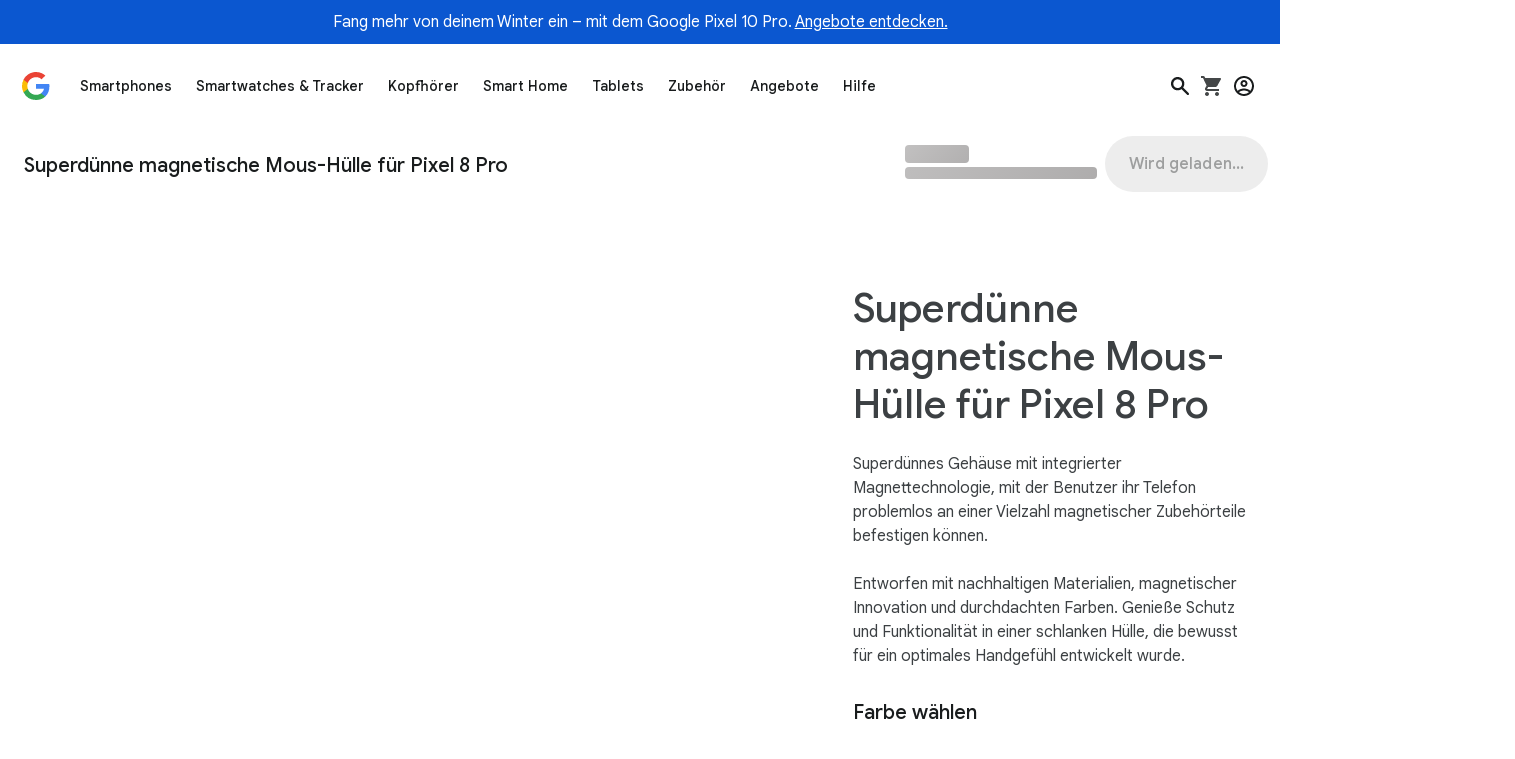

--- FILE ---
content_type: text/css
request_url: https://www.gstatic.com/store/base/styles.css
body_size: 37449
content:
@import'https://www.gstatic.com/store/base/template_sitewide_banner.css';body{--color-type:#3c4043;color:var(--color-type)}body .dark-theme,body [data-dark-theme=true]{--color-type:#fff;color:var(--color-type)}body{--icon-color--grey: #5f6368;--icon-color--blue: #1967d2;--icon-color--red: #d93025;--icon-color--green: #188038;--icon-color--yellow: #e37400}body .dark-theme,body [data-dark-theme=true]{--icon-color--grey: #9aa0a6;--icon-color--blue: #4285f4;--icon-color--red: #ee675c;--icon-color--green: #34a853;--icon-color--yellow: #fbbc04}body .spacer-external--divider{--color-spacer-external--divider: #dadce0}body .spacer-external--divider.dark-theme{--color-spacer-external--divider: #f8f9fa}body [data-dark-theme=true] .spacer-external--divider{--color-spacer-external--divider: #f8f9fa}body .tooltip-wrapper{--color-tooltip-wrapper-default: #3c4043;--color-tooltip-wrapper-hover: #1967d2;--color-tooltip-container-text: #3c4043;--color-tooltip-container-background: #fff}body .tooltip-wrapper.dark-theme,body [data-dark-theme=true] .tooltip-wrapper{--color-tooltip-wrapper-default: #fff;--color-tooltip-wrapper-hover: #8ab4f8;--color-tooltip-container-text: #fff;--color-tooltip-container-background: #202124}body{--color-slider-bar--inactive-area:#dadce0;--color-slider-bar--active-area:#3c4043}body .dark-theme,body [data-dark-theme=true]{--color-slider-bar--inactive-area:#5f6368;--color-slider-bar--active-area:#fff}body{--color-chip-color--border: #80868b;--color-chip-color--border-selected: #1967d2;--color-chip-color--border--selected--out-of-stock: #3c4043;--color-chip-color--hover: rgba(60, 64, 67, 0.08);--color-chip-color--outer-border: #fff;--color-chip-color--out-of-stock-line: rgba(255, 255, 255, 0.8)}body .dark-theme,body [data-dark-theme=true]{--color-chip-color--border: #80868b;--color-chip-color--border-selected: #8ab4f8;--color-chip-color--border--selected--out-of-stock: #fff;--color-chip-color--hover: rgba(255, 255, 255, 0.16);--color-chip-color--outer-border: #3c4043;--color-chip-color--out-of-stock-line: rgba(60, 64, 67, 0.8)}body{--outline-choice-chip-color--active: rgba(60, 64, 67, 0.12);--outline-choice-chip-color--active--selected: rgba(255, 255, 255, 0.24);--outline-choice-chip-color--background: #fff;--outline-choice-chip-color--background--selected: #3c4043;--outline-choice-chip-color--border: #3c4043;--outline-choice-chip-color--border--selected: #3c4043;--outline-choice-chip-color--hover: rgba(60, 64, 67, 0.08);--outline-choice-chip-color--hover--selected: rgba(255, 255, 255, 0.16);--outline-choice-chip-color--text--selected: #fff;--tonal-choice-chip-color--active: rgba(60, 64, 67, 0.12);--tonal-choice-chip-color--active--selected: rgba(25, 103, 210, 0.12);--tonal-choice-chip-color--background: #f8f9fa;--tonal-choice-chip-color--background--selected: #e8f0fe;--tonal-choice-chip-color--border--selected: #1967d2;--tonal-choice-chip-color--hover: rgba(60, 64, 67, 0.08);--tonal-choice-chip-color--hover--selected: rgba(25, 103, 210, 0.08);--tonal-choice-chip-color--text--selected: #1967d2}body .dark-theme,body [data-dark-theme=true]{--outline-choice-chip-color--active: rgba(255, 255, 255, 0.24);--outline-choice-chip-color--active--selected: rgba(60, 64, 67, 0.12);--outline-choice-chip-color--background: #050505;--outline-choice-chip-color--background--selected: #fff;--outline-choice-chip-color--border: #fff;--outline-choice-chip-color--border--selected: #fff;--outline-choice-chip-color--hover: rgba(255, 255, 255, 0.16);--outline-choice-chip-color--hover--selected: rgba(60, 64, 67, 0.08);--outline-choice-chip-color--text--selected: #3c4043;--tonal-choice-chip-color--active: rgba(255, 255, 255, 0.24);--tonal-choice-chip-color--active--selected: rgba(255, 255, 255, 0.24);--tonal-choice-chip-color--background: #202124;--tonal-choice-chip-color--background--selected: #8ab4f8;--tonal-choice-chip-color--border--selected: transparent;--tonal-choice-chip-color--hover: rgba(255, 255, 255, 0.16);--tonal-choice-chip-color--hover--selected: rgba(255, 255, 255, 0.16);--tonal-choice-chip-color--text--selected: #202124}body{--color-inline-notice-icon-success:#188038}body .dark-theme,body [data-dark-theme=true]{--color-inline-notice-icon-success:#34a853}body{--selector-tile-color--border: #dadce0;--selector-tile-color--border--selected: #1967d2;--selector-tile-color--border--selected--out-of-stock: #3c4043;--selector-tile-color--hover: rgba(25, 103, 210, 0.08);--selector-tile-color--out-of-stock: rgba(60, 64, 67, 0.12);--selector-tile-color--text--is-price: #188038;--selector-tile-color--text--out-of-stock: #80868b;--selector-tile-color--text--was-price: #3c4043}body .dark-theme,body [data-dark-theme=true]{--selector-tile-color--border: #f8f9fa;--selector-tile-color--border--selected: #8ab4f8;--selector-tile-color--border--selected--out-of-stock: #fff;--selector-tile-color--hover: rgba(255, 255, 255, 0.16);--selector-tile-color--out-of-stock: rgba(128, 134, 139, 0.6);--selector-tile-color--text--is-price: #34a853;--selector-tile-color--text--out-of-stock: #80868b;--selector-tile-color--text--was-price: #fff}body{--color-toggle-icon-button-icon-inactive:#5f6368;--color-toggle-icon-button-icon-active:#1967d2;--color-toggle-icon-button-icon-disabled:#9aa0a6}body .dark-theme,body [data-dark-theme=true]{--color-toggle-icon-button-icon-inactive:#9aa0a6;--color-toggle-icon-button-icon-active:#8ab4f8;--color-toggle-icon-button-icon-disabled:#5f6368}body{--color-toggle-switch-track--background:#f8f9fa;--color-toggle-switch-track--border:#5f6368;--color-toggle-switch-track--checked-background:#1967d2;--color-toggle-switch-handle--background:#5f6368;--color-toggle-switch-handle--background-hover-focus:#3c4043;--color-toggle-switch-handle--background-active:#3c4043;--color-toggle-switch-handle--checked-background:#fff;--color-toggle-switch-handle--checked-background-hover-focus:rgba(25, 103, 210, 0.08);--color-toggle-switch-handle--checked-background-active:rgba(25, 103, 210, 0.12);--color-toggle-switch-track--disabled-background:#f8f9fa;--color-toggle-switch-track--disabled-border:#9aa0a6;--color-toggle-switch-handle--disabled-background:#9aa0a6;--color-toggle-switch-track--checked-disabled-background:#9aa0a6;--color-toggle-switch-handle--checked-disabled-background:#fff}body .dark-theme,body [data-dark-theme=true]{--color-toggle-switch-track--background:#202124;--color-toggle-switch-track--border:#9aa0a6;--color-toggle-switch-track--checked-background:#8ab4f8;--color-toggle-switch-handle--background:#9aa0a6;--color-toggle-switch-handle--background-hover-focus:#dadce0;--color-toggle-switch-handle--background-active:#dadce0;--color-toggle-switch-handle--checked-background:#202124;--color-toggle-switch-handle--checked-background-hover-focus:rgba(138, 180, 248, 0.16);--color-toggle-switch-handle--checked-background-active:rgba(138, 180, 248, 0.24);--color-toggle-switch-track--disabled-background:#202124;--color-toggle-switch-track--disabled-border:#5f6368;--color-toggle-switch-handle--disabled-background:#5f6368;--color-toggle-switch-track--checked-disabled-background:#5f6368;--color-toggle-switch-handle--checked-disabled-background:#202124}body{--color-pagination-navigation-contained-background:#fff;--color-pagination-dot-active:#5f6368;--color-pagination-dot-inactive:rgba(60, 64, 67, 0.38);--color-pagination-dot-active-border:#5f6368;--color-pagination-dot-inactive-border:#dadce0}body .dark-theme,body [data-dark-theme=true]{--color-pagination-navigation-contained-background:#050505;--color-pagination-dot-active:#fff;--color-pagination-dot-inactive:rgba(255, 255, 255, 0.38);--color-pagination-dot-active-border:#fff;--color-pagination-dot-inactive-border:#5f6368}.mobile-only{display:block}@media all and (min-width: 1024px){.mobile-only{display:none}}.desktop-only{display:none}@media all and (min-width: 1024px){.desktop-only{display:block}}.color-background-white{background-color:#fff}.color-background-grey--50{background-color:#f8f9fa}.color-background-grey--900{background-color:#202124}.color-background-grey--950{background-color:#050505}.color-type-white{color:#fff}.color-type-grey--800{color:#3c4043}.color-type-expressive-grey--600{color:#80868b}.type-font-weight--regular{font-weight:400}.type-font-weight--medium{font-weight:500}.type-font-weight--bold{font-weight:700}@media all and (min-width: 0px){.type-expressive-display{font-family:"Google Sans",Roboto,Arial,sans-serif;font-weight:700;font-optical-sizing:none;font-size:36px;font-size:2.25rem;line-height:42px;line-height:2.625rem;letter-spacing:-1px;letter-spacing:-0.0625rem}}@media all and (min-width: 1024px){.type-expressive-display{font-family:"Google Sans Display","Google Sans",Roboto,Arial,sans-serif;font-weight:700;font-size:80px;font-size:5rem;line-height:88px;line-height:5.5rem;letter-spacing:-2px;letter-spacing:-0.125rem}}@media all and (min-width: 0px){.type-expressive-display--2{font-family:"Google Sans",Roboto,Arial,sans-serif;font-weight:700;font-optical-sizing:none;max-width:min((100vw - 32px - 72px)/4*4 + 72px - 16px,360px);font-size:32px;font-size:2rem;line-height:40px;line-height:2.5rem;letter-spacing:-1px;letter-spacing:-0.0625rem}}@media all and (min-width: 600px){.type-expressive-display--2{max-width:456px}}@media all and (min-width: 1024px){.type-expressive-display--2{font-family:"Google Sans Display","Google Sans",Roboto,Arial,sans-serif;font-weight:700;max-width:calc((100vw - 40px - 264px)/12*8 + 168px);font-size:60px;font-size:3.75rem;line-height:68px;line-height:4.25rem;letter-spacing:-2px;letter-spacing:-0.125rem}}@media all and (min-width: 1440px){.type-expressive-display--2{max-width:920px}}@media all and (min-width: 0px){.type-expressive-heading--1{font-family:"Google Sans",Roboto,Arial,sans-serif;font-weight:700;font-optical-sizing:none;max-width:min((100vw - 32px - 72px)/4*4 + 72px - 16px,360px);font-size:32px;font-size:2rem;line-height:40px;line-height:2.5rem;letter-spacing:-1px;letter-spacing:-0.0625rem}}@media all and (min-width: 600px){.type-expressive-heading--1{max-width:456px}}@media all and (min-width: 1024px){.type-expressive-heading--1{font-family:"Google Sans Display","Google Sans",Roboto,Arial,sans-serif;font-weight:700;max-width:calc((100vw - 40px - 264px)/12*8 + 168px);font-size:60px;font-size:3.75rem;line-height:68px;line-height:4.25rem;letter-spacing:-2px;letter-spacing:-0.125rem}}@media all and (min-width: 1440px){.type-expressive-heading--1{max-width:920px}}@media all and (min-width: 0px){.type-expressive-heading--2{font-family:"Google Sans",Roboto,Arial,sans-serif;font-weight:700;font-optical-sizing:none;max-width:min((100vw - 32px - 72px)/4*4 + 72px - 16px,360px);font-size:28px;font-size:1.75rem;line-height:34px;line-height:2.125rem;letter-spacing:-0.5px;letter-spacing:-0.03125rem}}@media all and (min-width: 600px){.type-expressive-heading--2{max-width:456px}}@media all and (min-width: 1024px){.type-expressive-heading--2{font-family:"Google Sans Display","Google Sans",Roboto,Arial,sans-serif;font-weight:700;max-width:calc((100vw - 40px - 264px)/12*8 + 168px);font-size:48px;font-size:3rem;line-height:56px;line-height:3.5rem;letter-spacing:-0.5px;letter-spacing:-0.03125rem}}@media all and (min-width: 1440px){.type-expressive-heading--2{max-width:920px}}@media all and (min-width: 0px){.type-expressive-heading--3{font-family:"Google Sans",Roboto,Arial,sans-serif;font-weight:700;font-optical-sizing:none;max-width:min((100vw - 32px - 72px)/4*4 + 72px - 16px,360px);font-size:24px;font-size:1.5rem;line-height:30px;line-height:1.875rem;letter-spacing:0px;letter-spacing:0rem}}@media all and (min-width: 600px){.type-expressive-heading--3{max-width:456px}}@media all and (min-width: 1024px){.type-expressive-heading--3{font-family:"Google Sans Display","Google Sans",Roboto,Arial,sans-serif;font-weight:700;max-width:calc((100vw - 40px - 264px)/12*6 + 120px);font-size:40px;font-size:2.5rem;line-height:48px;line-height:3rem;letter-spacing:-0.5px;letter-spacing:-0.03125rem}}@media all and (min-width: 1440px){.type-expressive-heading--3{max-width:684px}}@media all and (min-width: 0px){.type-expressive-heading--4{font-family:"Google Sans",Roboto,Arial,sans-serif;font-weight:700;font-optical-sizing:none;max-width:min((100vw - 32px - 72px)/4*4 + 72px - 16px,360px);font-size:22px;font-size:1.375rem;line-height:26px;line-height:1.625rem;letter-spacing:0px;letter-spacing:0rem}}@media all and (min-width: 600px){.type-expressive-heading--4{max-width:456px}}@media all and (min-width: 1024px){.type-expressive-heading--4{max-width:calc((100vw - 40px - 264px)/12*6 + 120px);font-size:32px;font-size:2rem;line-height:40px;line-height:2.5rem;letter-spacing:-0.5px;letter-spacing:-0.03125rem}}@media all and (min-width: 1440px){.type-expressive-heading--4{max-width:684px}}@media all and (min-width: 0px){.type-expressive-heading--5{font-family:"Google Sans",Roboto,Arial,sans-serif;font-weight:700;font-optical-sizing:none;max-width:min((100vw - 32px - 72px)/4*4 + 72px - 16px,360px);font-size:20px;font-size:1.25rem;line-height:24px;line-height:1.5rem;letter-spacing:0px;letter-spacing:0rem}}@media all and (min-width: 600px){.type-expressive-heading--5{max-width:456px}}@media all and (min-width: 1024px){.type-expressive-heading--5{max-width:calc((100vw - 40px - 264px)/12*6 + 120px);font-size:24px;font-size:1.5rem;line-height:30px;line-height:1.875rem;letter-spacing:0px;letter-spacing:0rem}}@media all and (min-width: 1440px){.type-expressive-heading--5{max-width:684px}}@media all and (min-width: 0px){.type-expressive-heading--6{font-family:"Google Sans",Roboto,Arial,sans-serif;font-weight:700;font-optical-sizing:none;max-width:min((100vw - 32px - 72px)/4*4 + 72px - 16px,360px);font-size:18px;font-size:1.125rem;line-height:22px;line-height:1.375rem;letter-spacing:0px;letter-spacing:0rem}}@media all and (min-width: 600px){.type-expressive-heading--6{max-width:456px}}@media all and (min-width: 1024px){.type-expressive-heading--6{max-width:calc((100vw - 40px - 264px)/12*6 + 120px);font-size:20px;font-size:1.25rem;line-height:26px;line-height:1.625rem;letter-spacing:0px;letter-spacing:0rem}}@media all and (min-width: 1440px){.type-expressive-heading--6{max-width:684px}}@media all and (min-width: 0px){.type-display{font-family:"Google Sans",Roboto,Arial,sans-serif;font-weight:700;font-optical-sizing:none;font-size:36px;font-size:2.25rem;line-height:42px;line-height:2.625rem;letter-spacing:-1px;letter-spacing:-0.0625rem}}@media all and (min-width: 1024px){.type-display{font-family:"Google Sans Display","Google Sans",Roboto,Arial,sans-serif;font-weight:700;font-size:80px;font-size:5rem;line-height:88px;line-height:5.5rem;letter-spacing:-2px;letter-spacing:-0.125rem}}@media all and (min-width: 0px){.type-heading--1{font-family:"Google Sans",Roboto,Arial,sans-serif;font-weight:700;font-optical-sizing:none;max-width:min((100vw - 32px - 72px)/4*4 + 72px - 16px,360px);font-size:32px;font-size:2rem;line-height:40px;line-height:2.5rem;letter-spacing:-1px;letter-spacing:-0.0625rem}}@media all and (min-width: 600px){.type-heading--1{max-width:456px}}@media all and (min-width: 1024px){.type-heading--1{font-family:"Google Sans Display","Google Sans",Roboto,Arial,sans-serif;font-weight:700;max-width:calc((100vw - 40px - 264px)/12*8 + 168px);font-size:60px;font-size:3.75rem;line-height:68px;line-height:4.25rem;letter-spacing:-2px;letter-spacing:-0.125rem}}@media all and (min-width: 1440px){.type-heading--1{max-width:920px}}@media all and (min-width: 0px){.type-heading--2{font-family:"Google Sans",Roboto,Arial,sans-serif;font-weight:700;font-optical-sizing:none;max-width:min((100vw - 32px - 72px)/4*4 + 72px - 16px,360px);font-size:28px;font-size:1.75rem;line-height:34px;line-height:2.125rem;letter-spacing:-0.5px;letter-spacing:-0.03125rem}}@media all and (min-width: 600px){.type-heading--2{max-width:456px}}@media all and (min-width: 1024px){.type-heading--2{font-family:"Google Sans Display","Google Sans",Roboto,Arial,sans-serif;font-weight:700;max-width:calc((100vw - 40px - 264px)/12*8 + 168px);font-size:48px;font-size:3rem;line-height:56px;line-height:3.5rem;letter-spacing:-0.5px;letter-spacing:-0.03125rem}}@media all and (min-width: 1440px){.type-heading--2{max-width:920px}}@media all and (min-width: 0px){.type-heading--3{font-family:"Google Sans",Roboto,Arial,sans-serif;font-weight:700;font-optical-sizing:none;max-width:min((100vw - 32px - 72px)/4*4 + 72px - 16px,360px);font-size:24px;font-size:1.5rem;line-height:30px;line-height:1.875rem;letter-spacing:0px;letter-spacing:0rem}}@media all and (min-width: 600px){.type-heading--3{max-width:456px}}@media all and (min-width: 1024px){.type-heading--3{font-family:"Google Sans Display","Google Sans",Roboto,Arial,sans-serif;font-weight:700;max-width:calc((100vw - 40px - 264px)/12*6 + 120px);font-size:40px;font-size:2.5rem;line-height:48px;line-height:3rem;letter-spacing:-0.5px;letter-spacing:-0.03125rem}}@media all and (min-width: 1440px){.type-heading--3{max-width:684px}}@media all and (min-width: 0px){.type-heading--4{font-family:"Google Sans",Roboto,Arial,sans-serif;font-weight:700;font-optical-sizing:none;max-width:min((100vw - 32px - 72px)/4*4 + 72px - 16px,360px);font-size:22px;font-size:1.375rem;line-height:26px;line-height:1.625rem;letter-spacing:0px;letter-spacing:0rem}}@media all and (min-width: 600px){.type-heading--4{max-width:456px}}@media all and (min-width: 1024px){.type-heading--4{max-width:calc((100vw - 40px - 264px)/12*6 + 120px);font-size:32px;font-size:2rem;line-height:40px;line-height:2.5rem;letter-spacing:-0.5px;letter-spacing:-0.03125rem}}@media all and (min-width: 1440px){.type-heading--4{max-width:684px}}@media all and (min-width: 0px){.type-heading--5{font-family:"Google Sans",Roboto,Arial,sans-serif;font-weight:700;font-optical-sizing:none;max-width:min((100vw - 32px - 72px)/4*4 + 72px - 16px,360px);font-size:20px;font-size:1.25rem;line-height:24px;line-height:1.5rem;letter-spacing:0px;letter-spacing:0rem}}@media all and (min-width: 600px){.type-heading--5{max-width:456px}}@media all and (min-width: 1024px){.type-heading--5{max-width:calc((100vw - 40px - 264px)/12*6 + 120px);font-size:24px;font-size:1.5rem;line-height:30px;line-height:1.875rem;letter-spacing:0px;letter-spacing:0rem}}@media all and (min-width: 1440px){.type-heading--5{max-width:684px}}@media all and (min-width: 0px){.type-heading--6{font-family:"Google Sans",Roboto,Arial,sans-serif;font-weight:700;font-optical-sizing:none;max-width:min((100vw - 32px - 72px)/4*4 + 72px - 16px,360px);font-size:18px;font-size:1.125rem;line-height:22px;line-height:1.375rem;letter-spacing:0px;letter-spacing:0rem}}@media all and (min-width: 600px){.type-heading--6{max-width:456px}}@media all and (min-width: 1024px){.type-heading--6{max-width:calc((100vw - 40px - 264px)/12*6 + 120px);font-size:20px;font-size:1.25rem;line-height:26px;line-height:1.625rem;letter-spacing:0px;letter-spacing:0rem}}@media all and (min-width: 1440px){.type-heading--6{max-width:684px}}@media all and (min-width: 0px){.type-heading--7{font-family:"Google Sans",Roboto,Arial,sans-serif;font-weight:700;font-optical-sizing:none;max-width:min((100vw - 32px - 72px)/4*4 + 72px - 16px,360px);font-size:16px;font-size:1rem;line-height:24px;line-height:1.5rem;letter-spacing:0px;letter-spacing:0rem}}@media all and (min-width: 600px){.type-heading--7{max-width:456px}}@media all and (min-width: 1024px){.type-heading--7{max-width:calc((100vw - 40px - 264px)/12*6 + 120px)}}@media all and (min-width: 1440px){.type-heading--7{max-width:684px}}@media all and (min-width: 0px){.type-heading--8{font-family:"Google Sans",Roboto,Arial,sans-serif;font-weight:700;font-optical-sizing:none;max-width:min((100vw - 32px - 72px)/4*4 + 72px - 16px,360px);font-size:14px;font-size:0.875rem;line-height:20px;line-height:1.25rem;letter-spacing:0px;letter-spacing:0rem}}@media all and (min-width: 600px){.type-heading--8{max-width:456px}}@media all and (min-width: 1024px){.type-heading--8{max-width:calc((100vw - 40px - 264px)/12*6 + 120px)}}@media all and (min-width: 1440px){.type-heading--8{max-width:684px}}@media all and (min-width: 0px){.type-sub-heading--1{font-family:"Google Sans",Roboto,Arial,sans-serif;font-weight:500;font-optical-sizing:none;font-size:16px;font-size:1rem;line-height:24px;line-height:1.5rem;letter-spacing:0.1px;letter-spacing:0.00625rem}}@media all and (min-width: 0px){.type-sub-heading--2{font-family:"Google Sans",Roboto,Arial,sans-serif;font-weight:500;font-optical-sizing:none;font-size:14px;font-size:0.875rem;line-height:20px;line-height:1.25rem;letter-spacing:0.25px;letter-spacing:0.015625rem}}@media all and (min-width: 0px){.type-sub-heading--3{font-family:"Google Sans",Roboto,Arial,sans-serif;font-weight:500;font-optical-sizing:none;font-size:12px;font-size:0.75rem;line-height:18px;line-height:1.125rem;letter-spacing:0.1px;letter-spacing:0.00625rem}}@media all and (min-width: 0px){.type-eyebrow{font-family:"Google Sans",Roboto,Arial,sans-serif;font-weight:500;font-optical-sizing:none;font-size:16px;font-size:1rem;line-height:24px;line-height:1.5rem;letter-spacing:0.1px;letter-spacing:0.00625rem}}@media all and (min-width: 0px){.type-cta-copy--standard{font-family:"Google Sans",Roboto,Arial,sans-serif;font-weight:500;font-optical-sizing:none;font-size:16px;font-size:1rem;line-height:24px;line-height:1.5rem;letter-spacing:0.1px;letter-spacing:0.00625rem}}@media all and (min-width: 0px){.type-cta-copy--small{font-family:"Google Sans",Roboto,Arial,sans-serif;font-weight:500;font-optical-sizing:none;font-size:14px;font-size:0.875rem;line-height:20px;line-height:1.25rem;letter-spacing:0.25px;letter-spacing:0.015625rem}}@media all and (min-width: 0px){.type-body-copy--standard{font-family:"Google Sans",Roboto,Arial,sans-serif;font-weight:400;max-width:min((100vw - 32px - 72px)/4*4 + 72px - 16px,360px);font-size:16px;font-size:1rem;line-height:24px;line-height:1.5rem;letter-spacing:0px;letter-spacing:0rem}}@media all and (min-width: 600px){.type-body-copy--standard{max-width:456px}}@media all and (min-width: 1024px){.type-body-copy--standard{max-width:calc((100vw - 40px - 264px)/12*6 + 120px)}}@media all and (min-width: 1440px){.type-body-copy--standard{max-width:524px}}@media all and (min-width: 0px){.type-body-copy--small{font-family:"Google Sans",Roboto,Arial,sans-serif;font-weight:400;font-size:14px;font-size:0.875rem;line-height:20px;line-height:1.25rem;letter-spacing:0px;letter-spacing:0rem}}@media all and (min-width: 0px){.type-footnote{font-family:"Google Sans",Roboto,Arial,sans-serif;font-weight:400;font-size:12px;font-size:0.75rem;line-height:18px;line-height:1.125rem;letter-spacing:0.1px;letter-spacing:0.00625rem}}.spacer-internal--margin-top--8{margin-top:8px}.spacer-internal--margin-top--12{margin-top:12px}.spacer-internal--margin-top--16{margin-top:16px}.spacer-internal--margin-top--20{margin-top:20px}.spacer-internal--margin-top--24{margin-top:24px}.spacer-internal--margin-top--32{margin-top:32px}.spacer-internal--margin-top--40{margin-top:40px}.spacer-internal--margin-top--60{margin-top:60px}.spacer-internal--margin-bottom--8{margin-bottom:8px}.spacer-internal--margin-bottom--12{margin-bottom:12px}.spacer-internal--margin-bottom--16{margin-bottom:16px}.spacer-internal--margin-bottom--20{margin-bottom:20px}.spacer-internal--margin-bottom--24{margin-bottom:24px}.spacer-internal--margin-bottom--32{margin-bottom:32px}.spacer-internal--margin-bottom--40{margin-bottom:40px}.spacer-internal--margin-bottom--60{margin-bottom:60px}.spacer-internal--margin-left--8{margin-left:8px}.spacer-internal--margin-left--12{margin-left:12px}.spacer-internal--margin-left--16{margin-left:16px}.spacer-internal--margin-left--20{margin-left:20px}.spacer-internal--margin-left--24{margin-left:24px}.spacer-internal--margin-left--32{margin-left:32px}.spacer-internal--margin-left--40{margin-left:40px}.spacer-internal--margin-left--60{margin-left:60px}.spacer-internal--margin-right--8{margin-right:8px}.spacer-internal--margin-right--12{margin-right:12px}.spacer-internal--margin-right--16{margin-right:16px}.spacer-internal--margin-right--20{margin-right:20px}.spacer-internal--margin-right--24{margin-right:24px}.spacer-internal--margin-right--32{margin-right:32px}.spacer-internal--margin-right--40{margin-right:40px}.spacer-internal--margin-right--60{margin-right:60px}.spacer-internal--padding-top--8{padding-top:8px}.spacer-internal--padding-top--12{padding-top:12px}.spacer-internal--padding-top--16{padding-top:16px}.spacer-internal--padding-top--20{padding-top:20px}.spacer-internal--padding-top--24{padding-top:24px}.spacer-internal--padding-top--32{padding-top:32px}.spacer-internal--padding-top--40{padding-top:40px}.spacer-internal--padding-top--60{padding-top:60px}.spacer-internal--padding-bottom--8{padding-bottom:8px}.spacer-internal--padding-bottom--12{padding-bottom:12px}.spacer-internal--padding-bottom--16{padding-bottom:16px}.spacer-internal--padding-bottom--20{padding-bottom:20px}.spacer-internal--padding-bottom--24{padding-bottom:24px}.spacer-internal--padding-bottom--32{padding-bottom:32px}.spacer-internal--padding-bottom--40{padding-bottom:40px}.spacer-internal--padding-bottom--60{padding-bottom:60px}.spacer-internal--padding-left--8{padding-left:8px}.spacer-internal--padding-left--12{padding-left:12px}.spacer-internal--padding-left--16{padding-left:16px}.spacer-internal--padding-left--20{padding-left:20px}.spacer-internal--padding-left--24{padding-left:24px}.spacer-internal--padding-left--32{padding-left:32px}.spacer-internal--padding-left--40{padding-left:40px}.spacer-internal--padding-left--60{padding-left:60px}.spacer-internal--padding-right--8{padding-right:8px}.spacer-internal--padding-right--12{padding-right:12px}.spacer-internal--padding-right--16{padding-right:16px}.spacer-internal--padding-right--20{padding-right:20px}.spacer-internal--padding-right--24{padding-right:24px}.spacer-internal--padding-right--32{padding-right:32px}.spacer-internal--padding-right--40{padding-right:40px}.spacer-internal--padding-right--60{padding-right:60px}@media all and (min-width: 0px)and (max-width: 1023px){.spacer-external--xsmall{height:24px}.spacer-external--small{height:40px}.spacer-external--medium{height:60px}.spacer-external--large{height:80px}.spacer-external--xlarge{height:100px}}@media all and (min-width: 0px)and (max-width: 599px){.spacer-external--xsmall--override{height:80px}}@media all and (min-width: 600px){.spacer-external--xsmall--override{height:24px}}@media all and (min-width: 1024px){.spacer-external--xsmall{height:24px}.spacer-external--small{height:80px}.spacer-external--medium{height:120px}.spacer-external--large{height:160px}.spacer-external--xlarge{height:200px}}@media all and (min-width: 1024px){.spacer-external--xsmall--override{height:24px}}.spacer-external--divider-wrapper{display:grid;grid-column-gap:24px}@media all and (min-width: 0px){.spacer-external--divider-wrapper{grid-template-columns:repeat(4, 1fr);margin:0 16px;max-width:none}.spacer-external--divider-wrapper>*{grid-column-end:span 4}}@media all and (min-width: 600px){.spacer-external--divider-wrapper{grid-template-columns:repeat(12, 1fr);margin:auto;max-width:552px}.spacer-external--divider-wrapper>*{grid-column-end:span 12}}@media all and (min-width: 1024px){.spacer-external--divider-wrapper{grid-template-columns:repeat(12, 1fr);margin:0 20px;max-width:none}.spacer-external--divider-wrapper>*{grid-column-end:span 12}}@media all and (min-width: 1440px){.spacer-external--divider-wrapper{grid-template-columns:repeat(12, 1fr);margin:0 auto;max-width:1392px}.spacer-external--divider-wrapper>*{grid-column-end:span 12}}.spacer-external--divider{border:1px solid var(--color-spacer-external--divider);height:1px;width:100%;max-width:272px;margin:40px auto}@media all and (min-width: 600px){.spacer-external--divider{margin:40px auto;max-width:none}}@media all and (min-width: 1024px){.spacer-external--divider{margin:80px auto}}@media all and (min-width: 0px)and (max-width: 599px){.spacer-external--divider{grid-column-end:span 4}}@media all and (min-width: 600px){.spacer-external--divider{grid-column-end:span 8}}@media all and (min-width: 600px){.spacer-external--divider{grid-column-start:3}}@media all and (min-width: 1024px){.spacer-external--divider{grid-column-end:span 10}}@media all and (min-width: 1024px){.spacer-external--divider{grid-column-start:2}}.grid-column-container{display:grid;grid-column-gap:24px}@media all and (min-width: 0px){.grid-column-container{grid-template-columns:repeat(4, 1fr);margin:0 16px;max-width:none}.grid-column-container>*{grid-column-end:span 4}}@media all and (min-width: 600px){.grid-column-container{grid-template-columns:repeat(12, 1fr);margin:auto;max-width:552px}.grid-column-container>*{grid-column-end:span 12}}@media all and (min-width: 1024px){.grid-column-container{grid-template-columns:repeat(12, 1fr);margin:0 20px;max-width:none}.grid-column-container>*{grid-column-end:span 12}}@media all and (min-width: 1440px){.grid-column-container{grid-template-columns:repeat(12, 1fr);margin:0 auto;max-width:1392px}.grid-column-container>*{grid-column-end:span 12}}@media all and (min-width: 0px)and (max-width: 599px){.grid-column--small--1{grid-column-end:span 1}}@media all and (min-width: 0px)and (max-width: 599px){.grid-offset--small--1{grid-column-start:2}}@media all and (min-width: 0px)and (max-width: 599px){.grid-column--small--2{grid-column-end:span 2}}@media all and (min-width: 0px)and (max-width: 599px){.grid-offset--small--2{grid-column-start:3}}@media all and (min-width: 0px)and (max-width: 599px){.grid-column--small--3{grid-column-end:span 3}}@media all and (min-width: 0px)and (max-width: 599px){.grid-offset--small--3{grid-column-start:4}}@media all and (min-width: 0px)and (max-width: 599px){.grid-column--small--4{grid-column-end:span 4}}@media all and (min-width: 0px)and (max-width: 599px){.grid-offset--small--4{grid-column-start:5}}@media all and (min-width: 600px){.grid-column--medium--1{grid-column-end:span 1}}@media all and (min-width: 600px){.grid-offset--medium--1{grid-column-start:2}}@media all and (min-width: 600px){.grid-column--medium--2{grid-column-end:span 2}}@media all and (min-width: 600px){.grid-offset--medium--2{grid-column-start:3}}@media all and (min-width: 600px){.grid-column--medium--3{grid-column-end:span 3}}@media all and (min-width: 600px){.grid-offset--medium--3{grid-column-start:4}}@media all and (min-width: 600px){.grid-column--medium--4{grid-column-end:span 4}}@media all and (min-width: 600px){.grid-offset--medium--4{grid-column-start:5}}@media all and (min-width: 600px){.grid-column--medium--5{grid-column-end:span 5}}@media all and (min-width: 600px){.grid-offset--medium--5{grid-column-start:6}}@media all and (min-width: 600px){.grid-column--medium--6{grid-column-end:span 6}}@media all and (min-width: 600px){.grid-offset--medium--6{grid-column-start:7}}@media all and (min-width: 600px){.grid-column--medium--7{grid-column-end:span 7}}@media all and (min-width: 600px){.grid-offset--medium--7{grid-column-start:8}}@media all and (min-width: 600px){.grid-column--medium--8{grid-column-end:span 8}}@media all and (min-width: 600px){.grid-offset--medium--8{grid-column-start:9}}@media all and (min-width: 600px){.grid-column--medium--9{grid-column-end:span 9}}@media all and (min-width: 600px){.grid-offset--medium--9{grid-column-start:10}}@media all and (min-width: 600px){.grid-column--medium--10{grid-column-end:span 10}}@media all and (min-width: 600px){.grid-offset--medium--10{grid-column-start:11}}@media all and (min-width: 600px){.grid-column--medium--11{grid-column-end:span 11}}@media all and (min-width: 600px){.grid-offset--medium--11{grid-column-start:12}}@media all and (min-width: 600px){.grid-column--medium--12{grid-column-end:span 12}}@media all and (min-width: 600px){.grid-offset--medium--12{grid-column-start:13}}@media all and (min-width: 1024px){.grid-column--large--1{grid-column-end:span 1}}@media all and (min-width: 1024px){.grid-offset--large--1{grid-column-start:2}}@media all and (min-width: 1024px){.grid-column--large--2{grid-column-end:span 2}}@media all and (min-width: 1024px){.grid-offset--large--2{grid-column-start:3}}@media all and (min-width: 1024px){.grid-column--large--3{grid-column-end:span 3}}@media all and (min-width: 1024px){.grid-offset--large--3{grid-column-start:4}}@media all and (min-width: 1024px){.grid-column--large--4{grid-column-end:span 4}}@media all and (min-width: 1024px){.grid-offset--large--4{grid-column-start:5}}@media all and (min-width: 1024px){.grid-column--large--5{grid-column-end:span 5}}@media all and (min-width: 1024px){.grid-offset--large--5{grid-column-start:6}}@media all and (min-width: 1024px){.grid-column--large--6{grid-column-end:span 6}}@media all and (min-width: 1024px){.grid-offset--large--6{grid-column-start:7}}@media all and (min-width: 1024px){.grid-column--large--7{grid-column-end:span 7}}@media all and (min-width: 1024px){.grid-offset--large--7{grid-column-start:8}}@media all and (min-width: 1024px){.grid-column--large--8{grid-column-end:span 8}}@media all and (min-width: 1024px){.grid-offset--large--8{grid-column-start:9}}@media all and (min-width: 1024px){.grid-column--large--9{grid-column-end:span 9}}@media all and (min-width: 1024px){.grid-offset--large--9{grid-column-start:10}}@media all and (min-width: 1024px){.grid-column--large--10{grid-column-end:span 10}}@media all and (min-width: 1024px){.grid-offset--large--10{grid-column-start:11}}@media all and (min-width: 1024px){.grid-column--large--11{grid-column-end:span 11}}@media all and (min-width: 1024px){.grid-offset--large--11{grid-column-start:12}}@media all and (min-width: 1024px){.grid-column--large--12{grid-column-end:span 12}}@media all and (min-width: 1024px){.grid-offset--large--12{grid-column-start:13}}@media all and (min-width: 1440px){.grid-column--xlarge--1{grid-column-end:span 1}}@media all and (min-width: 1440px){.grid-offset--xlarge--1{grid-column-start:2}}@media all and (min-width: 1440px){.grid-column--xlarge--2{grid-column-end:span 2}}@media all and (min-width: 1440px){.grid-offset--xlarge--2{grid-column-start:3}}@media all and (min-width: 1440px){.grid-column--xlarge--3{grid-column-end:span 3}}@media all and (min-width: 1440px){.grid-offset--xlarge--3{grid-column-start:4}}@media all and (min-width: 1440px){.grid-column--xlarge--4{grid-column-end:span 4}}@media all and (min-width: 1440px){.grid-offset--xlarge--4{grid-column-start:5}}@media all and (min-width: 1440px){.grid-column--xlarge--5{grid-column-end:span 5}}@media all and (min-width: 1440px){.grid-offset--xlarge--5{grid-column-start:6}}@media all and (min-width: 1440px){.grid-column--xlarge--6{grid-column-end:span 6}}@media all and (min-width: 1440px){.grid-offset--xlarge--6{grid-column-start:7}}@media all and (min-width: 1440px){.grid-column--xlarge--7{grid-column-end:span 7}}@media all and (min-width: 1440px){.grid-offset--xlarge--7{grid-column-start:8}}@media all and (min-width: 1440px){.grid-column--xlarge--8{grid-column-end:span 8}}@media all and (min-width: 1440px){.grid-offset--xlarge--8{grid-column-start:9}}@media all and (min-width: 1440px){.grid-column--xlarge--9{grid-column-end:span 9}}@media all and (min-width: 1440px){.grid-offset--xlarge--9{grid-column-start:10}}@media all and (min-width: 1440px){.grid-column--xlarge--10{grid-column-end:span 10}}@media all and (min-width: 1440px){.grid-offset--xlarge--10{grid-column-start:11}}@media all and (min-width: 1440px){.grid-column--xlarge--11{grid-column-end:span 11}}@media all and (min-width: 1440px){.grid-offset--xlarge--11{grid-column-start:12}}@media all and (min-width: 1440px){.grid-column--xlarge--12{grid-column-end:span 12}}@media all and (min-width: 1440px){.grid-offset--xlarge--12{grid-column-start:13}}.icon-wrapper{display:inline-block;vertical-align:middle;position:relative}.icon-wrapper svg,.icon-wrapper i,.icon-wrapper img{display:block;width:24px;height:24px}.icon-wrapper img,.icon-wrapper i{background-size:24px;background-repeat:no-repeat}.icon-wrapper::after{content:"";display:block;width:100%;height:100%;min-width:48px;min-height:48px;position:absolute;top:50%;left:50%;transform:translate(-50%, -50%);width:unset;height:unset}.icon-wrapper+*{display:inline-block;vertical-align:middle}.icon-wrapper.icon-size--24 svg,.icon-wrapper.icon-size--24 i,.icon-wrapper.icon-size--24 img{display:block;width:24px;height:24px}.icon-wrapper.icon-size--24 img,.icon-wrapper.icon-size--24 i{background-size:24px;background-repeat:no-repeat}.icon-wrapper.icon-size--24::after{min-width:48px;min-height:48px}.icon-wrapper.icon-size--36 svg,.icon-wrapper.icon-size--36 i,.icon-wrapper.icon-size--36 img{display:block;width:36px;height:36px}.icon-wrapper.icon-size--36 img,.icon-wrapper.icon-size--36 i{background-size:36px;background-repeat:no-repeat}.icon-wrapper.icon-size--36::after{min-width:60px;min-height:60px}.icon-wrapper.icon-size--48 svg,.icon-wrapper.icon-size--48 i,.icon-wrapper.icon-size--48 img{display:block;width:48px;height:48px}.icon-wrapper.icon-size--48 img,.icon-wrapper.icon-size--48 i{background-size:48px;background-repeat:no-repeat}.icon-wrapper.icon-size--48::after{min-width:72px;min-height:72px}.icon-wrapper.icon-color--grey svg>path{fill:var(--icon-color--grey)}.icon-wrapper.icon-color--blue svg>path{fill:var(--icon-color--blue)}.icon-wrapper.icon-color--red svg>path{fill:var(--icon-color--red)}.icon-wrapper.icon-color--green svg>path{fill:var(--icon-color--green)}.icon-wrapper.icon-color--yellow svg>path{fill:var(--icon-color--yellow)}.icon-wrapper.icon-layout--vertical{display:flex;justify-content:center}.icon-wrapper.icon-layout--vertical+*{display:flex;justify-content:center;margin:auto 0}.icon-wrapper.icon-layout--horizontal+*{display:inline-block;vertical-align:middle}.logo-wrapper{display:inline-block;vertical-align:middle;position:relative}.logo-wrapper.logo-size--small{max-width:180px}.logo-wrapper.logo-size--small svg{display:block;height:16px;width:auto}@media all and (min-width: 0px)and (max-width: 1023px){.logo-wrapper.logo-size--standard{max-width:180px}.logo-wrapper.logo-size--standard svg{display:block;height:24px;width:auto}}@media all and (min-width: 1024px){.logo-wrapper.logo-size--standard{max-width:220px}.logo-wrapper.logo-size--standard svg{display:block;height:32px;width:auto}}@media all and (min-width: 0px){.logo-wrapper.logo-size--16{max-width:180px}.logo-wrapper.logo-size--16 svg{display:block;height:16px;width:auto}}@media all and (min-width: 0px){.logo-wrapper.logo-size--24{max-width:180px}.logo-wrapper.logo-size--24 svg{display:block;height:24px;width:auto}}@media all and (min-width: 0px){.logo-wrapper.logo-size--32{max-width:220px}.logo-wrapper.logo-size--32 svg{display:block;height:32px;width:auto}}.elevation0{border:1px solid #dadce0}.elevation1{box-shadow:0px 1px 2px 0px rgba(60,64,67,.3),0px 1px 3px 1px rgba(60,64,67,.15)}.elevation2{box-shadow:0px 1px 2px 0px rgba(60,64,67,.3),0px 2px 6px 2px rgba(60,64,67,.15)}.elevation3{box-shadow:0px 1px 3px 0px rgba(60,64,67,.3),0px 4px 8px 3px rgba(60,64,67,.15)}button.cta-high-emphasis,a.cta-high-emphasis,.cta-high-emphasis{display:inline-block;box-sizing:border-box;position:relative;cursor:pointer;z-index:1;width:auto;text-align:center;white-space:nowrap;transition:opacity .2s cubic-bezier(0.1, 0.1, 0, 1),background .2s cubic-bezier(0.1, 0.1, 0, 1),transform .2s cubic-bezier(0.1, 0.1, 0, 1);border:2px solid rgba(0,0,0,0);border-radius:4px;text-decoration:none;margin-right:16px;margin-bottom:16px;padding:6px 20px}button.cta-high-emphasis:last-of-type,a.cta-high-emphasis:last-of-type,.cta-high-emphasis:last-of-type{margin-right:0;margin-bottom:0}button.cta-high-emphasis::before,a.cta-high-emphasis::before,.cta-high-emphasis::before{content:"";position:absolute;z-index:-1;top:-1px;right:-1px;width:calc(100% + 2px);height:calc(100% + 2px);border-radius:4px;opacity:0;background:rgba(0,0,0,0);transform-origin:center center;transform:scale3d(0.85, 0.65, 0.85);transition:opacity .2s cubic-bezier(0.1, 0.1, 0, 1),background .2s cubic-bezier(0.1, 0.1, 0, 1),transform .2s cubic-bezier(0.1, 0.1, 0, 1)}button.cta-high-emphasis:hover::before,button.cta-high-emphasis:active::before,button.cta-high-emphasis:hover,button.cta-high-emphasis:active,a.cta-high-emphasis:hover::before,a.cta-high-emphasis:active::before,a.cta-high-emphasis:hover,a.cta-high-emphasis:active,.cta-high-emphasis:hover::before,.cta-high-emphasis:active::before,.cta-high-emphasis:hover,.cta-high-emphasis:active{opacity:1;transform:scale3d(1, 1, 1)}button.cta-high-emphasis::after,a.cta-high-emphasis::after,.cta-high-emphasis::after{content:"";display:block;width:100%;height:100%;position:absolute;top:50%;left:50%;transform:translate(-50%, -50%);box-sizing:content-box}button.cta-high-emphasis:focus-visible,a.cta-high-emphasis:focus-visible,.cta-high-emphasis:focus-visible{outline:none;box-shadow:none}button.cta-high-emphasis:focus-visible::after,a.cta-high-emphasis:focus-visible::after,.cta-high-emphasis:focus-visible::after{padding:4px}button.cta-high-emphasis.disabled,button.cta-high-emphasis[disabled],a.cta-high-emphasis.disabled,a.cta-high-emphasis[disabled],.cta-high-emphasis.disabled,.cta-high-emphasis[disabled]{pointer-events:none}button.cta-high-emphasis span::after,a.cta-high-emphasis span::after,.cta-high-emphasis span::after{content:"";display:block;width:100%;height:100%;min-width:48px;min-height:48px;position:absolute;top:50%;left:50%;transform:translate(-50%, -50%)}@media all and (min-width: 0px){button.cta-high-emphasis,a.cta-high-emphasis,.cta-high-emphasis{font-family:"Google Sans",Roboto,Arial,sans-serif;font-weight:500;font-optical-sizing:none;font-size:16px;font-size:1rem;line-height:24px;line-height:1.5rem;letter-spacing:0.1px;letter-spacing:0.00625rem}}@media all and (min-width: 0px){button.cta-high-emphasis.cta-dense,a.cta-high-emphasis.cta-dense,.cta-high-emphasis.cta-dense{font-family:"Google Sans",Roboto,Arial,sans-serif;font-weight:500;font-optical-sizing:none;font-size:14px;font-size:0.875rem;line-height:20px;line-height:1.25rem;letter-spacing:0.25px;letter-spacing:0.015625rem}}button.cta-high-emphasis.cta-flexible-width--full-width,a.cta-high-emphasis.cta-flexible-width--full-width,.cta-high-emphasis.cta-flexible-width--full-width{width:100%}button.cta-high-emphasis:focus-visible::after,a.cta-high-emphasis:focus-visible::after,.cta-high-emphasis:focus-visible::after{outline:none;border-radius:4px;box-shadow:0 0 0 2px #1967d2,0 0 0 4px #8ab4f8}button.cta-high-emphasis,a.cta-high-emphasis,.cta-high-emphasis{color:#fff;background:#1967d2;border-color:#1967d2}button.cta-high-emphasis:hover,a.cta-high-emphasis:hover,.cta-high-emphasis:hover{color:#fff;border-color:#1967d2;box-shadow:0px 1px 2px 0px rgba(60,64,67,.3),0px 1px 3px 1px rgba(60,64,67,.15)}button.cta-high-emphasis:hover::before,a.cta-high-emphasis:hover::before,.cta-high-emphasis:hover::before{background:rgba(32,33,36,.16)}button.cta-high-emphasis:active,a.cta-high-emphasis:active,.cta-high-emphasis:active{color:#fff;border-color:#1967d2;box-shadow:0px 1px 2px 0px rgba(60,64,67,.3),0px 2px 6px 2px rgba(60,64,67,.15)}button.cta-high-emphasis:active::before,a.cta-high-emphasis:active::before,.cta-high-emphasis:active::before{background:rgba(32,33,36,.24)}button.cta-high-emphasis.disabled,button.cta-high-emphasis[disabled],a.cta-high-emphasis.disabled,a.cta-high-emphasis[disabled],.cta-high-emphasis.disabled,.cta-high-emphasis[disabled]{color:rgba(60,64,67,.38);background:rgba(60,64,67,.12);border-color:rgba(0,0,0,0)}button.cta-high-emphasis.dark-theme,[data-dark-theme=true] button.cta-high-emphasis,a.cta-high-emphasis.dark-theme,[data-dark-theme=true] a.cta-high-emphasis,.cta-high-emphasis.dark-theme,[data-dark-theme=true] .cta-high-emphasis{color:#202124;background:#8ab4f8;border-color:#8ab4f8}button.cta-high-emphasis.dark-theme:hover,[data-dark-theme=true] button.cta-high-emphasis:hover,a.cta-high-emphasis.dark-theme:hover,[data-dark-theme=true] a.cta-high-emphasis:hover,.cta-high-emphasis.dark-theme:hover,[data-dark-theme=true] .cta-high-emphasis:hover{color:#202124;border-color:#8ab4f8;box-shadow:0px 1px 2px 0px rgba(60,64,67,.3),0px 1px 3px 1px rgba(60,64,67,.15)}button.cta-high-emphasis.dark-theme:hover::before,[data-dark-theme=true] button.cta-high-emphasis:hover::before,a.cta-high-emphasis.dark-theme:hover::before,[data-dark-theme=true] a.cta-high-emphasis:hover::before,.cta-high-emphasis.dark-theme:hover::before,[data-dark-theme=true] .cta-high-emphasis:hover::before{background:hsla(0,0%,100%,.16)}button.cta-high-emphasis.dark-theme:active,[data-dark-theme=true] button.cta-high-emphasis:active,a.cta-high-emphasis.dark-theme:active,[data-dark-theme=true] a.cta-high-emphasis:active,.cta-high-emphasis.dark-theme:active,[data-dark-theme=true] .cta-high-emphasis:active{color:#202124;border-color:#8ab4f8;box-shadow:0px 1px 2px 0px rgba(60,64,67,.3),0px 2px 6px 2px rgba(60,64,67,.15)}button.cta-high-emphasis.dark-theme:active::before,[data-dark-theme=true] button.cta-high-emphasis:active::before,a.cta-high-emphasis.dark-theme:active::before,[data-dark-theme=true] a.cta-high-emphasis:active::before,.cta-high-emphasis.dark-theme:active::before,[data-dark-theme=true] .cta-high-emphasis:active::before{background:hsla(0,0%,100%,.24)}button.cta-high-emphasis.dark-theme.disabled,button.cta-high-emphasis.dark-theme[disabled],[data-dark-theme=true] button.cta-high-emphasis.disabled,[data-dark-theme=true] button.cta-high-emphasis[disabled],a.cta-high-emphasis.dark-theme.disabled,a.cta-high-emphasis.dark-theme[disabled],[data-dark-theme=true] a.cta-high-emphasis.disabled,[data-dark-theme=true] a.cta-high-emphasis[disabled],.cta-high-emphasis.dark-theme.disabled,.cta-high-emphasis.dark-theme[disabled],[data-dark-theme=true] .cta-high-emphasis.disabled,[data-dark-theme=true] .cta-high-emphasis[disabled]{color:#9aa0a6;background:rgba(128,134,139,.6);border-color:rgba(0,0,0,0)}button.cta-medium-emphasis,a.cta-medium-emphasis,.cta-medium-emphasis{display:inline-block;box-sizing:border-box;position:relative;cursor:pointer;z-index:1;width:auto;text-align:center;white-space:nowrap;transition:opacity .2s cubic-bezier(0.1, 0.1, 0, 1),background .2s cubic-bezier(0.1, 0.1, 0, 1),transform .2s cubic-bezier(0.1, 0.1, 0, 1);border:2px solid rgba(0,0,0,0);border-radius:4px;text-decoration:none;margin-right:16px;margin-bottom:16px;padding:6px 20px}button.cta-medium-emphasis:last-of-type,a.cta-medium-emphasis:last-of-type,.cta-medium-emphasis:last-of-type{margin-right:0;margin-bottom:0}button.cta-medium-emphasis::before,a.cta-medium-emphasis::before,.cta-medium-emphasis::before{content:"";position:absolute;z-index:-1;top:-1px;right:-1px;width:calc(100% + 2px);height:calc(100% + 2px);border-radius:4px;opacity:0;background:rgba(0,0,0,0);transform-origin:center center;transform:scale3d(0.85, 0.65, 0.85);transition:opacity .2s cubic-bezier(0.1, 0.1, 0, 1),background .2s cubic-bezier(0.1, 0.1, 0, 1),transform .2s cubic-bezier(0.1, 0.1, 0, 1)}button.cta-medium-emphasis:hover::before,button.cta-medium-emphasis:active::before,button.cta-medium-emphasis:hover,button.cta-medium-emphasis:active,a.cta-medium-emphasis:hover::before,a.cta-medium-emphasis:active::before,a.cta-medium-emphasis:hover,a.cta-medium-emphasis:active,.cta-medium-emphasis:hover::before,.cta-medium-emphasis:active::before,.cta-medium-emphasis:hover,.cta-medium-emphasis:active{opacity:1;transform:scale3d(1, 1, 1)}button.cta-medium-emphasis::after,a.cta-medium-emphasis::after,.cta-medium-emphasis::after{content:"";display:block;width:100%;height:100%;position:absolute;top:50%;left:50%;transform:translate(-50%, -50%);box-sizing:content-box}button.cta-medium-emphasis:focus-visible,a.cta-medium-emphasis:focus-visible,.cta-medium-emphasis:focus-visible{outline:none;box-shadow:none}button.cta-medium-emphasis:focus-visible::after,a.cta-medium-emphasis:focus-visible::after,.cta-medium-emphasis:focus-visible::after{padding:4px}button.cta-medium-emphasis.disabled,button.cta-medium-emphasis[disabled],a.cta-medium-emphasis.disabled,a.cta-medium-emphasis[disabled],.cta-medium-emphasis.disabled,.cta-medium-emphasis[disabled]{pointer-events:none}button.cta-medium-emphasis span::after,a.cta-medium-emphasis span::after,.cta-medium-emphasis span::after{content:"";display:block;width:100%;height:100%;min-width:48px;min-height:48px;position:absolute;top:50%;left:50%;transform:translate(-50%, -50%)}@media all and (min-width: 0px){button.cta-medium-emphasis,a.cta-medium-emphasis,.cta-medium-emphasis{font-family:"Google Sans",Roboto,Arial,sans-serif;font-weight:500;font-optical-sizing:none;font-size:16px;font-size:1rem;line-height:24px;line-height:1.5rem;letter-spacing:0.1px;letter-spacing:0.00625rem}}@media all and (min-width: 0px){button.cta-medium-emphasis.cta-dense,a.cta-medium-emphasis.cta-dense,.cta-medium-emphasis.cta-dense{font-family:"Google Sans",Roboto,Arial,sans-serif;font-weight:500;font-optical-sizing:none;font-size:14px;font-size:0.875rem;line-height:20px;line-height:1.25rem;letter-spacing:0.25px;letter-spacing:0.015625rem}}button.cta-medium-emphasis.cta-flexible-width--full-width,a.cta-medium-emphasis.cta-flexible-width--full-width,.cta-medium-emphasis.cta-flexible-width--full-width{width:100%}button.cta-medium-emphasis:focus-visible::after,a.cta-medium-emphasis:focus-visible::after,.cta-medium-emphasis:focus-visible::after{outline:none;border-radius:4px;box-shadow:0 0 0 2px #1967d2,0 0 0 4px #8ab4f8}button.cta-medium-emphasis,a.cta-medium-emphasis,.cta-medium-emphasis{color:#1967d2;background:rgba(0,0,0,0);border-color:#1967d2}button.cta-medium-emphasis:hover,a.cta-medium-emphasis:hover,.cta-medium-emphasis:hover{color:#fff;border-color:#1967d2;background:#1967d2}button.cta-medium-emphasis:hover::before,a.cta-medium-emphasis:hover::before,.cta-medium-emphasis:hover::before{background:#1967d2}button.cta-medium-emphasis:active,a.cta-medium-emphasis:active,.cta-medium-emphasis:active{color:#fff;background:#1967d2;border-color:#1967d2}button.cta-medium-emphasis:active::before,a.cta-medium-emphasis:active::before,.cta-medium-emphasis:active::before{background:rgba(23,78,166,.24)}button.cta-medium-emphasis.disabled,button.cta-medium-emphasis[disabled],a.cta-medium-emphasis.disabled,a.cta-medium-emphasis[disabled],.cta-medium-emphasis.disabled,.cta-medium-emphasis[disabled]{color:#9aa0a6;background:rgba(0,0,0,0);border-color:#dadce0}button.cta-medium-emphasis.dark-theme,[data-dark-theme=true] button.cta-medium-emphasis,a.cta-medium-emphasis.dark-theme,[data-dark-theme=true] a.cta-medium-emphasis,.cta-medium-emphasis.dark-theme,[data-dark-theme=true] .cta-medium-emphasis{color:#8ab4f8;background:rgba(0,0,0,0);border-color:#8ab4f8}button.cta-medium-emphasis.dark-theme:hover,[data-dark-theme=true] button.cta-medium-emphasis:hover,a.cta-medium-emphasis.dark-theme:hover,[data-dark-theme=true] a.cta-medium-emphasis:hover,.cta-medium-emphasis.dark-theme:hover,[data-dark-theme=true] .cta-medium-emphasis:hover{color:#050505;border-color:#8ab4f8;background:#8ab4f8}button.cta-medium-emphasis.dark-theme:hover::before,[data-dark-theme=true] button.cta-medium-emphasis:hover::before,a.cta-medium-emphasis.dark-theme:hover::before,[data-dark-theme=true] a.cta-medium-emphasis:hover::before,.cta-medium-emphasis.dark-theme:hover::before,[data-dark-theme=true] .cta-medium-emphasis:hover::before{background:#8ab4f8}button.cta-medium-emphasis.dark-theme:active,[data-dark-theme=true] button.cta-medium-emphasis:active,a.cta-medium-emphasis.dark-theme:active,[data-dark-theme=true] a.cta-medium-emphasis:active,.cta-medium-emphasis.dark-theme:active,[data-dark-theme=true] .cta-medium-emphasis:active{color:#050505;background:#8ab4f8;border-color:#8ab4f8}button.cta-medium-emphasis.dark-theme:active::before,[data-dark-theme=true] button.cta-medium-emphasis:active::before,a.cta-medium-emphasis.dark-theme:active::before,[data-dark-theme=true] a.cta-medium-emphasis:active::before,.cta-medium-emphasis.dark-theme:active::before,[data-dark-theme=true] .cta-medium-emphasis:active::before{background:hsla(0,0%,100%,.24)}button.cta-medium-emphasis.dark-theme.disabled,button.cta-medium-emphasis.dark-theme[disabled],[data-dark-theme=true] button.cta-medium-emphasis.disabled,[data-dark-theme=true] button.cta-medium-emphasis[disabled],a.cta-medium-emphasis.dark-theme.disabled,a.cta-medium-emphasis.dark-theme[disabled],[data-dark-theme=true] a.cta-medium-emphasis.disabled,[data-dark-theme=true] a.cta-medium-emphasis[disabled],.cta-medium-emphasis.dark-theme.disabled,.cta-medium-emphasis.dark-theme[disabled],[data-dark-theme=true] .cta-medium-emphasis.disabled,[data-dark-theme=true] .cta-medium-emphasis[disabled]{color:#9aa0a6;background:rgba(0,0,0,0);border-color:rgba(128,134,139,.6)}button.cta-medium-emphasis--grey,a.cta-medium-emphasis--grey,.cta-medium-emphasis--grey{display:inline-block;box-sizing:border-box;position:relative;cursor:pointer;z-index:1;width:auto;text-align:center;white-space:nowrap;transition:opacity .2s cubic-bezier(0.1, 0.1, 0, 1),background .2s cubic-bezier(0.1, 0.1, 0, 1),transform .2s cubic-bezier(0.1, 0.1, 0, 1);border:2px solid rgba(0,0,0,0);border-radius:4px;text-decoration:none;margin-right:16px;margin-bottom:16px;padding:6px 20px}button.cta-medium-emphasis--grey:last-of-type,a.cta-medium-emphasis--grey:last-of-type,.cta-medium-emphasis--grey:last-of-type{margin-right:0;margin-bottom:0}button.cta-medium-emphasis--grey::before,a.cta-medium-emphasis--grey::before,.cta-medium-emphasis--grey::before{content:"";position:absolute;z-index:-1;top:-1px;right:-1px;width:calc(100% + 2px);height:calc(100% + 2px);border-radius:4px;opacity:0;background:rgba(0,0,0,0);transform-origin:center center;transform:scale3d(0.85, 0.65, 0.85);transition:opacity .2s cubic-bezier(0.1, 0.1, 0, 1),background .2s cubic-bezier(0.1, 0.1, 0, 1),transform .2s cubic-bezier(0.1, 0.1, 0, 1)}button.cta-medium-emphasis--grey:hover::before,button.cta-medium-emphasis--grey:active::before,button.cta-medium-emphasis--grey:hover,button.cta-medium-emphasis--grey:active,a.cta-medium-emphasis--grey:hover::before,a.cta-medium-emphasis--grey:active::before,a.cta-medium-emphasis--grey:hover,a.cta-medium-emphasis--grey:active,.cta-medium-emphasis--grey:hover::before,.cta-medium-emphasis--grey:active::before,.cta-medium-emphasis--grey:hover,.cta-medium-emphasis--grey:active{opacity:1;transform:scale3d(1, 1, 1)}button.cta-medium-emphasis--grey::after,a.cta-medium-emphasis--grey::after,.cta-medium-emphasis--grey::after{content:"";display:block;width:100%;height:100%;position:absolute;top:50%;left:50%;transform:translate(-50%, -50%);box-sizing:content-box}button.cta-medium-emphasis--grey:focus-visible,a.cta-medium-emphasis--grey:focus-visible,.cta-medium-emphasis--grey:focus-visible{outline:none;box-shadow:none}button.cta-medium-emphasis--grey:focus-visible::after,a.cta-medium-emphasis--grey:focus-visible::after,.cta-medium-emphasis--grey:focus-visible::after{padding:4px}button.cta-medium-emphasis--grey.disabled,button.cta-medium-emphasis--grey[disabled],a.cta-medium-emphasis--grey.disabled,a.cta-medium-emphasis--grey[disabled],.cta-medium-emphasis--grey.disabled,.cta-medium-emphasis--grey[disabled]{pointer-events:none}button.cta-medium-emphasis--grey span::after,a.cta-medium-emphasis--grey span::after,.cta-medium-emphasis--grey span::after{content:"";display:block;width:100%;height:100%;min-width:48px;min-height:48px;position:absolute;top:50%;left:50%;transform:translate(-50%, -50%)}@media all and (min-width: 0px){button.cta-medium-emphasis--grey,a.cta-medium-emphasis--grey,.cta-medium-emphasis--grey{font-family:"Google Sans",Roboto,Arial,sans-serif;font-weight:500;font-optical-sizing:none;font-size:16px;font-size:1rem;line-height:24px;line-height:1.5rem;letter-spacing:0.1px;letter-spacing:0.00625rem}}@media all and (min-width: 0px){button.cta-medium-emphasis--grey.cta-dense,a.cta-medium-emphasis--grey.cta-dense,.cta-medium-emphasis--grey.cta-dense{font-family:"Google Sans",Roboto,Arial,sans-serif;font-weight:500;font-optical-sizing:none;font-size:14px;font-size:0.875rem;line-height:20px;line-height:1.25rem;letter-spacing:0.25px;letter-spacing:0.015625rem}}button.cta-medium-emphasis--grey:focus-visible::after,a.cta-medium-emphasis--grey:focus-visible::after,.cta-medium-emphasis--grey:focus-visible::after{outline:none;border-radius:4px;box-shadow:0 0 0 2px #1967d2,0 0 0 4px #8ab4f8}button.cta-medium-emphasis--grey,a.cta-medium-emphasis--grey,.cta-medium-emphasis--grey{color:#202124;background:rgba(0,0,0,0);border-color:#5f6368}button.cta-medium-emphasis--grey:hover,a.cta-medium-emphasis--grey:hover,.cta-medium-emphasis--grey:hover{color:#fff;border-color:#5f6368;background:#5f6368}button.cta-medium-emphasis--grey:hover::before,a.cta-medium-emphasis--grey:hover::before,.cta-medium-emphasis--grey:hover::before{background:#5f6368}button.cta-medium-emphasis--grey:active,a.cta-medium-emphasis--grey:active,.cta-medium-emphasis--grey:active{color:#fff;background:#5f6368;border-color:#5f6368}button.cta-medium-emphasis--grey:active::before,a.cta-medium-emphasis--grey:active::before,.cta-medium-emphasis--grey:active::before{background:rgba(32,33,36,.24)}button.cta-medium-emphasis--grey.disabled,button.cta-medium-emphasis--grey[disabled],a.cta-medium-emphasis--grey.disabled,a.cta-medium-emphasis--grey[disabled],.cta-medium-emphasis--grey.disabled,.cta-medium-emphasis--grey[disabled]{color:#9aa0a6;background:rgba(0,0,0,0);border-color:#dadce0}button.cta-medium-emphasis--grey.dark-theme,[data-dark-theme=true] button.cta-medium-emphasis--grey,a.cta-medium-emphasis--grey.dark-theme,[data-dark-theme=true] a.cta-medium-emphasis--grey,.cta-medium-emphasis--grey.dark-theme,[data-dark-theme=true] .cta-medium-emphasis--grey{color:#fff;background:rgba(0,0,0,0);border-color:#dadce0}button.cta-medium-emphasis--grey.dark-theme:hover,[data-dark-theme=true] button.cta-medium-emphasis--grey:hover,a.cta-medium-emphasis--grey.dark-theme:hover,[data-dark-theme=true] a.cta-medium-emphasis--grey:hover,.cta-medium-emphasis--grey.dark-theme:hover,[data-dark-theme=true] .cta-medium-emphasis--grey:hover{color:#050505;border-color:#dadce0;background:#dadce0}button.cta-medium-emphasis--grey.dark-theme:hover::before,[data-dark-theme=true] button.cta-medium-emphasis--grey:hover::before,a.cta-medium-emphasis--grey.dark-theme:hover::before,[data-dark-theme=true] a.cta-medium-emphasis--grey:hover::before,.cta-medium-emphasis--grey.dark-theme:hover::before,[data-dark-theme=true] .cta-medium-emphasis--grey:hover::before{background:#dadce0}button.cta-medium-emphasis--grey.dark-theme:active,[data-dark-theme=true] button.cta-medium-emphasis--grey:active,a.cta-medium-emphasis--grey.dark-theme:active,[data-dark-theme=true] a.cta-medium-emphasis--grey:active,.cta-medium-emphasis--grey.dark-theme:active,[data-dark-theme=true] .cta-medium-emphasis--grey:active{color:#050505;background:#dadce0;border-color:#dadce0}button.cta-medium-emphasis--grey.dark-theme:active::before,[data-dark-theme=true] button.cta-medium-emphasis--grey:active::before,a.cta-medium-emphasis--grey.dark-theme:active::before,[data-dark-theme=true] a.cta-medium-emphasis--grey:active::before,.cta-medium-emphasis--grey.dark-theme:active::before,[data-dark-theme=true] .cta-medium-emphasis--grey:active::before{background:rgba(32,33,36,.12)}button.cta-medium-emphasis--grey.dark-theme.disabled,button.cta-medium-emphasis--grey.dark-theme[disabled],[data-dark-theme=true] button.cta-medium-emphasis--grey.disabled,[data-dark-theme=true] button.cta-medium-emphasis--grey[disabled],a.cta-medium-emphasis--grey.dark-theme.disabled,a.cta-medium-emphasis--grey.dark-theme[disabled],[data-dark-theme=true] a.cta-medium-emphasis--grey.disabled,[data-dark-theme=true] a.cta-medium-emphasis--grey[disabled],.cta-medium-emphasis--grey.dark-theme.disabled,.cta-medium-emphasis--grey.dark-theme[disabled],[data-dark-theme=true] .cta-medium-emphasis--grey.disabled,[data-dark-theme=true] .cta-medium-emphasis--grey[disabled]{color:#9aa0a6;background:rgba(0,0,0,0);border-color:rgba(128,134,139,.6)}button.cta-low-emphasis,a.cta-low-emphasis,.cta-low-emphasis{display:inline-block;box-sizing:border-box;position:relative;cursor:pointer;z-index:1;width:auto;text-align:center;white-space:nowrap;transition:opacity .2s cubic-bezier(0.1, 0.1, 0, 1),background .2s cubic-bezier(0.1, 0.1, 0, 1),transform .2s cubic-bezier(0.1, 0.1, 0, 1);border:2px solid rgba(0,0,0,0);border-radius:4px;text-decoration:none;margin-right:16px;margin-bottom:16px;padding:2px 0}button.cta-low-emphasis:last-of-type,a.cta-low-emphasis:last-of-type,.cta-low-emphasis:last-of-type{margin-right:0;margin-bottom:0}button.cta-low-emphasis::before,a.cta-low-emphasis::before,.cta-low-emphasis::before{content:"";position:absolute;z-index:-1;top:-1px;right:-1px;width:calc(100% + 2px);height:calc(100% + 2px);border-radius:4px;opacity:0;background:rgba(0,0,0,0);transform-origin:center center;transform:scale3d(0.85, 0.65, 0.85);transition:opacity .2s cubic-bezier(0.1, 0.1, 0, 1),background .2s cubic-bezier(0.1, 0.1, 0, 1),transform .2s cubic-bezier(0.1, 0.1, 0, 1)}button.cta-low-emphasis:hover::before,button.cta-low-emphasis:active::before,button.cta-low-emphasis:hover,button.cta-low-emphasis:active,a.cta-low-emphasis:hover::before,a.cta-low-emphasis:active::before,a.cta-low-emphasis:hover,a.cta-low-emphasis:active,.cta-low-emphasis:hover::before,.cta-low-emphasis:active::before,.cta-low-emphasis:hover,.cta-low-emphasis:active{opacity:1;transform:scale3d(1, 1, 1)}button.cta-low-emphasis::after,a.cta-low-emphasis::after,.cta-low-emphasis::after{content:"";display:block;width:100%;height:100%;position:absolute;top:50%;left:50%;transform:translate(-50%, -50%);box-sizing:content-box}button.cta-low-emphasis:focus-visible,a.cta-low-emphasis:focus-visible,.cta-low-emphasis:focus-visible{outline:none;box-shadow:none}button.cta-low-emphasis:focus-visible::after,a.cta-low-emphasis:focus-visible::after,.cta-low-emphasis:focus-visible::after{padding:4px}button.cta-low-emphasis.disabled,button.cta-low-emphasis[disabled],a.cta-low-emphasis.disabled,a.cta-low-emphasis[disabled],.cta-low-emphasis.disabled,.cta-low-emphasis[disabled]{pointer-events:none}button.cta-low-emphasis span::after,a.cta-low-emphasis span::after,.cta-low-emphasis span::after{content:"";display:block;width:100%;height:100%;min-width:48px;min-height:48px;position:absolute;top:50%;left:50%;transform:translate(-50%, -50%)}button.cta-low-emphasis span,a.cta-low-emphasis span,.cta-low-emphasis span{text-decoration:underline .1em;text-underline-offset:.22em;text-decoration-color:rgba(0,0,0,0);transform:scale3d(1, 1, 1);transition:text-decoration-color .2s cubic-bezier(0.1, 0.1, 0, 1),transform .2s cubic-bezier(0.1, 0.1, 0, 1)}button.cta-low-emphasis:focus-visible::after,a.cta-low-emphasis:focus-visible::after,.cta-low-emphasis:focus-visible::after{padding:2px}button.cta-low-emphasis:hover span,button.cta-low-emphasis:active span,a.cta-low-emphasis:hover span,a.cta-low-emphasis:active span,.cta-low-emphasis:hover span,.cta-low-emphasis:active span{text-decoration-color:inherit}@media all and (min-width: 0px){button.cta-low-emphasis,a.cta-low-emphasis,.cta-low-emphasis{font-family:"Google Sans",Roboto,Arial,sans-serif;font-weight:500;font-optical-sizing:none;font-size:16px;font-size:1rem;line-height:24px;line-height:1.5rem;letter-spacing:0.1px;letter-spacing:0.00625rem}}@media all and (min-width: 0px){button.cta-low-emphasis.cta-dense,a.cta-low-emphasis.cta-dense,.cta-low-emphasis.cta-dense{font-family:"Google Sans",Roboto,Arial,sans-serif;font-weight:500;font-optical-sizing:none;font-size:14px;font-size:0.875rem;line-height:20px;line-height:1.25rem;letter-spacing:0.25px;letter-spacing:0.015625rem}}button.cta-low-emphasis:focus-visible::after,a.cta-low-emphasis:focus-visible::after,.cta-low-emphasis:focus-visible::after{outline:none;border-radius:4px;box-shadow:0 0 0 2px #1967d2,0 0 0 4px #8ab4f8}button.cta-low-emphasis,a.cta-low-emphasis,.cta-low-emphasis{color:#1967d2;background:rgba(0,0,0,0)}button.cta-low-emphasis svg>path,a.cta-low-emphasis svg>path,.cta-low-emphasis svg>path{fill:#1967d2}button.cta-low-emphasis .cta-chevron--right::after,a.cta-low-emphasis .cta-chevron--right::after,.cta-low-emphasis .cta-chevron--right::after{content:"";position:absolute;display:inline-block;background-repeat:no-repeat;background-image:url("data:image/svg+xml;utf-8,%3Csvg xmlns='http://www.w3.org/2000/svg' fill='%231967d2' height='24' viewBox='0 0 24 24' width='24'%3E%3Cpath d='m0 0h24v24h-24z' fill='none'/%3E%3Cpath d='m10 6-1.41 1.41 4.58 4.59-4.58 4.59 1.41 1.41 6-6z'/%3E%3C/svg%3E")}button.cta-low-emphasis .cta-chevron--left::after,a.cta-low-emphasis .cta-chevron--left::after,.cta-low-emphasis .cta-chevron--left::after{content:"";position:absolute;display:inline-block;background-repeat:no-repeat;background-image:url("data:image/svg+xml;utf-8,%3Csvg xmlns='http://www.w3.org/2000/svg' fill='%231967d2' height='24' viewBox='0 0 24 24' width='24'%3E%3Cpath d='m0 0h24v24h-24z' fill='none'/%3E%3Cpath d='m15.41 7.41-1.41-1.41-6 6 6 6 1.41-1.41-4.58-4.59z'/%3E%3C/svg%3E")}button.cta-low-emphasis .cta-icon-text--plus::after,a.cta-low-emphasis .cta-icon-text--plus::after,.cta-low-emphasis .cta-icon-text--plus::after{content:"";position:absolute;display:inline-block;background-repeat:no-repeat;background-image:url("data:image/svg+xml;utf-8,%3Csvg xmlns='http://www.w3.org/2000/svg' enable-background='new 0 0 24 24' fill='%231967d2' height='24' viewBox='0 0 24 24' width='24'%3E%3Cpath d='m0 0h24v24h-24z' fill='none'/%3E%3Cpath d='m12 2c-5.52 0-10 4.48-10 10s4.48 10 10 10 10-4.48 10-10-4.48-10-10-10zm0 18c-4.41 0-8-3.59-8-8s3.59-8 8-8 8 3.59 8 8-3.59 8-8 8zm1-13h-2v4h-4v2h4v4h2v-4h4v-2h-4z'/%3E%3C/svg%3E")}button.cta-low-emphasis .cta-icon-text--play::after,a.cta-low-emphasis .cta-icon-text--play::after,.cta-low-emphasis .cta-icon-text--play::after{content:"";position:absolute;display:inline-block;background-repeat:no-repeat;background-image:url("data:image/svg+xml;utf-8,%3Csvg xmlns='http://www.w3.org/2000/svg' height='24' viewBox='0 0 24 24' width='24' fill='%231967d2'%3E%3Cpath d='M0 0h24v24H0V0z' fill='none'/%3E%3Cpath d='M10 16.5l6-4.5-6-4.5zM12 2C6.48 2 2 6.48 2 12s4.48 10 10 10 10-4.48 10-10S17.52 2 12 2zm0 18c-4.41 0-8-3.59-8-8s3.59-8 8-8 8 3.59 8 8-3.59 8-8 8z'/%3E%3C/svg%3E")}button.cta-low-emphasis .cta-icon-text--external::after,a.cta-low-emphasis .cta-icon-text--external::after,.cta-low-emphasis .cta-icon-text--external::after{content:"";position:absolute;display:inline-block;background-repeat:no-repeat;background-image:url("data:image/svg+xml;utf-8,%3Csvg xmlns='http://www.w3.org/2000/svg' height='24' viewBox='0 0 24 24' width='24' fill='%231967d2'%3E%3Cpath d='M0 0h24v24H0V0z' fill='none'/%3E%3Cpath d='M19 19H5V5h7V3H5c-1.11 0-2 .9-2 2v14c0 1.1.89 2 2 2h14c1.1 0 2-.9 2-2v-7h-2v7zM14 3v2h3.59l-9.83 9.83 1.41 1.41L19 6.41V10h2V3h-7z'/%3E%3C/svg%3E")}button.cta-low-emphasis .cta-icon-text--3d::after,a.cta-low-emphasis .cta-icon-text--3d::after,.cta-low-emphasis .cta-icon-text--3d::after{content:"";position:absolute;display:inline-block;background-repeat:no-repeat;background-image:url("data:image/svg+xml;utf-8,%3Csvg xmlns='http://www.w3.org/2000/svg' width='24' height='24' viewBox='0 0 38 38' fill='none'%3E%3Cpath fill-rule='evenodd' clip-rule='evenodd' d='M28.5002 1.5835H31.6668C34.2952 1.5835 36.4168 3.70516 36.4168 6.3335V9.50016H33.2502V6.3335C33.2502 5.46266 32.5377 4.75016 31.6668 4.75016H28.5002V1.5835ZM31.6668 33.2502C32.5377 33.2502 33.2502 32.5377 33.2502 31.6668V28.5002H36.4168V31.6668C36.4168 34.2952 34.2952 36.4168 31.6668 36.4168H28.5002V33.2502H31.6668ZM4.75016 31.6668V28.5002H1.5835V31.6668C1.5835 34.2952 3.70516 36.4168 6.3335 36.4168H9.50016V33.2502H6.3335C5.46266 33.2502 4.75016 32.5377 4.75016 31.6668ZM6.3335 4.75016C5.46266 4.75016 4.75016 5.46266 4.75016 6.3335V9.50016H1.5835V6.3335C1.5835 3.70516 3.70516 1.5835 6.3335 1.5835H9.50016V4.75016H6.3335ZM26.9168 23.576L20.5835 27.2335V19.9343L26.9168 16.261V23.576ZM12.6668 13.506L19.0002 17.1793L25.3335 13.506L19.0002 9.8485L12.6668 13.506ZM17.4168 27.2335L11.0835 23.576V16.261L17.4168 19.9343V27.2335ZM30.0835 13.981V24.0193C30.0835 24.8743 29.6243 25.6502 28.896 26.0935L20.1877 31.1285C19.4593 31.556 18.541 31.556 17.8127 31.1285L9.10433 26.0935C8.376 25.666 7.91683 24.8902 7.91683 24.0352V13.981C7.91683 13.1102 8.376 12.3343 9.10433 11.9227L17.8127 6.88766C18.541 6.46016 19.4593 6.46016 20.1877 6.88766L28.896 11.9227C29.6243 12.3502 30.0835 13.126 30.0835 13.981Z' fill='%231967d2'/%3E%3C/svg%3E")}button.cta-low-emphasis .cta-icon-text--compare::after,a.cta-low-emphasis .cta-icon-text--compare::after,.cta-low-emphasis .cta-icon-text--compare::after{content:"";position:absolute;display:inline-block;background-repeat:no-repeat;background-image:url("data:image/svg+xml;utf-8,%3Csvg xmlns='http://www.w3.org/2000/svg' fill='%231967d2' height='24' viewBox='0 0 24 24' width='24'%3E%3Cpath d='m0 0h24v24h-24z' fill='none'/%3E%3Cpath d='m10 3h-5c-1.1 0-2 .9-2 2v14c0 1.1.9 2 2 2h5v2h2v-22h-2zm0 15h-5l5-6zm9-15h-5v2h5v13l-5-6v9h5c1.1 0 2-.9 2-2v-14c0-1.1-.9-2-2-2z'/%3E%3C/svg%3E")}button.cta-low-emphasis .cta-icon-text--compare-alt::after,a.cta-low-emphasis .cta-icon-text--compare-alt::after,.cta-low-emphasis .cta-icon-text--compare-alt::after{content:"";position:absolute;display:inline-block;background-repeat:no-repeat;background-image:url("data:image/svg+xml;utf-8,%3Csvg fill='none' height='24' viewBox='0 0 33 33' width='24' xmlns='http://www.w3.org/2000/svg'%3E%3Cpath clip-rule='evenodd' d='M22.41 17.59L21 19l-5-5 5-5 1.41 1.41L19.83 13H27v2h-7.17zm-10.82-2.18L13 14l5 5-5 5-1.41-1.41L14.17 20H7v-2h7.17z' fill='%231967d2' fill-rule='evenodd'/%3E%3Ccircle cx='16.5' cy='16.5' r='15.5' stroke='%231967d2' stroke-width='2'/%3E%3C/svg%3E")}button.cta-low-emphasis .cta-icon-text--receipt::after,a.cta-low-emphasis .cta-icon-text--receipt::after,.cta-low-emphasis .cta-icon-text--receipt::after{content:"";position:absolute;display:inline-block;background-repeat:no-repeat;background-image:url("data:image/svg+xml;utf-8,%3Csvg xmlns='http://www.w3.org/2000/svg' height='24' viewBox='0 0 24 24' width='24' fill='%231967d2'%3E%3Cpath d='M0 0h24v24H0V0z' fill='none'/%3E%3Cpath d='M19.5 3.5L18 2l-1.5 1.5L15 2l-1.5 1.5L12 2l-1.5 1.5L9 2 7.5 3.5 6 2 4.5 3.5 3 2v20l1.5-1.5L6 22l1.5-1.5L9 22l1.5-1.5L12 22l1.5-1.5L15 22l1.5-1.5L18 22l1.5-1.5L21 22V2l-1.5 1.5zM19 19.09H5V4.91h14v14.18zM6 15h12v2H6zm0-4h12v2H6zm0-4h12v2H6z'/%3E%3C/svg%3E")}button.cta-low-emphasis .cta-icon-text--anchor::after,a.cta-low-emphasis .cta-icon-text--anchor::after,.cta-low-emphasis .cta-icon-text--anchor::after{content:"";position:absolute;display:inline-block;background-repeat:no-repeat;background-image:url("data:image/svg+xml;utf-8,%3Csvg xmlns='http://www.w3.org/2000/svg' fill='none' height='20' viewBox='0 0 30 35' width='20'%3E%3Cpath d='m15 28.2758-10.90125-10.9013-3.34875 3.3725 14.25 14.25 14.25-14.25-3.3487-3.3487z' fill='%238ab4f8'/%3E%3Cpath d='m29.25 3.956-3.3487-3.348754-10.9013 10.877454-10.90125-10.901204-3.34875 3.372504 14.25 14.25z' fill='%231967d2'/%3E%3C/svg%3E")}button.cta-low-emphasis:hover svg>path,a.cta-low-emphasis:hover svg>path,.cta-low-emphasis:hover svg>path{fill:#1967d2}button.cta-low-emphasis:hover .cta-chevron--right::after,a.cta-low-emphasis:hover .cta-chevron--right::after,.cta-low-emphasis:hover .cta-chevron--right::after{content:"";position:absolute;display:inline-block;background-repeat:no-repeat;background-image:url("data:image/svg+xml;utf-8,%3Csvg xmlns='http://www.w3.org/2000/svg' fill='%231967d2' height='24' viewBox='0 0 24 24' width='24'%3E%3Cpath d='m0 0h24v24h-24z' fill='none'/%3E%3Cpath d='m10 6-1.41 1.41 4.58 4.59-4.58 4.59 1.41 1.41 6-6z'/%3E%3C/svg%3E")}button.cta-low-emphasis:hover .cta-chevron--left::after,a.cta-low-emphasis:hover .cta-chevron--left::after,.cta-low-emphasis:hover .cta-chevron--left::after{content:"";position:absolute;display:inline-block;background-repeat:no-repeat;background-image:url("data:image/svg+xml;utf-8,%3Csvg xmlns='http://www.w3.org/2000/svg' fill='%231967d2' height='24' viewBox='0 0 24 24' width='24'%3E%3Cpath d='m0 0h24v24h-24z' fill='none'/%3E%3Cpath d='m15.41 7.41-1.41-1.41-6 6 6 6 1.41-1.41-4.58-4.59z'/%3E%3C/svg%3E")}button.cta-low-emphasis:hover .cta-icon-text--plus::after,a.cta-low-emphasis:hover .cta-icon-text--plus::after,.cta-low-emphasis:hover .cta-icon-text--plus::after{content:"";position:absolute;display:inline-block;background-repeat:no-repeat;background-image:url("data:image/svg+xml;utf-8,%3Csvg xmlns='http://www.w3.org/2000/svg' enable-background='new 0 0 24 24' fill='%231967d2' height='24' viewBox='0 0 24 24' width='24'%3E%3Cpath d='m0 0h24v24h-24z' fill='none'/%3E%3Cpath d='m12 2c-5.52 0-10 4.48-10 10s4.48 10 10 10 10-4.48 10-10-4.48-10-10-10zm0 18c-4.41 0-8-3.59-8-8s3.59-8 8-8 8 3.59 8 8-3.59 8-8 8zm1-13h-2v4h-4v2h4v4h2v-4h4v-2h-4z'/%3E%3C/svg%3E")}button.cta-low-emphasis:hover .cta-icon-text--play::after,a.cta-low-emphasis:hover .cta-icon-text--play::after,.cta-low-emphasis:hover .cta-icon-text--play::after{content:"";position:absolute;display:inline-block;background-repeat:no-repeat;background-image:url("data:image/svg+xml;utf-8,%3Csvg xmlns='http://www.w3.org/2000/svg' height='24' viewBox='0 0 24 24' width='24' fill='%231967d2'%3E%3Cpath d='M0 0h24v24H0V0z' fill='none'/%3E%3Cpath d='M10 16.5l6-4.5-6-4.5zM12 2C6.48 2 2 6.48 2 12s4.48 10 10 10 10-4.48 10-10S17.52 2 12 2zm0 18c-4.41 0-8-3.59-8-8s3.59-8 8-8 8 3.59 8 8-3.59 8-8 8z'/%3E%3C/svg%3E")}button.cta-low-emphasis:hover .cta-icon-text--external::after,a.cta-low-emphasis:hover .cta-icon-text--external::after,.cta-low-emphasis:hover .cta-icon-text--external::after{content:"";position:absolute;display:inline-block;background-repeat:no-repeat;background-image:url("data:image/svg+xml;utf-8,%3Csvg xmlns='http://www.w3.org/2000/svg' height='24' viewBox='0 0 24 24' width='24' fill='%231967d2'%3E%3Cpath d='M0 0h24v24H0V0z' fill='none'/%3E%3Cpath d='M19 19H5V5h7V3H5c-1.11 0-2 .9-2 2v14c0 1.1.89 2 2 2h14c1.1 0 2-.9 2-2v-7h-2v7zM14 3v2h3.59l-9.83 9.83 1.41 1.41L19 6.41V10h2V3h-7z'/%3E%3C/svg%3E")}button.cta-low-emphasis:hover .cta-icon-text--3d::after,a.cta-low-emphasis:hover .cta-icon-text--3d::after,.cta-low-emphasis:hover .cta-icon-text--3d::after{content:"";position:absolute;display:inline-block;background-repeat:no-repeat;background-image:url("data:image/svg+xml;utf-8,%3Csvg xmlns='http://www.w3.org/2000/svg' width='24' height='24' viewBox='0 0 38 38' fill='none'%3E%3Cpath fill-rule='evenodd' clip-rule='evenodd' d='M28.5002 1.5835H31.6668C34.2952 1.5835 36.4168 3.70516 36.4168 6.3335V9.50016H33.2502V6.3335C33.2502 5.46266 32.5377 4.75016 31.6668 4.75016H28.5002V1.5835ZM31.6668 33.2502C32.5377 33.2502 33.2502 32.5377 33.2502 31.6668V28.5002H36.4168V31.6668C36.4168 34.2952 34.2952 36.4168 31.6668 36.4168H28.5002V33.2502H31.6668ZM4.75016 31.6668V28.5002H1.5835V31.6668C1.5835 34.2952 3.70516 36.4168 6.3335 36.4168H9.50016V33.2502H6.3335C5.46266 33.2502 4.75016 32.5377 4.75016 31.6668ZM6.3335 4.75016C5.46266 4.75016 4.75016 5.46266 4.75016 6.3335V9.50016H1.5835V6.3335C1.5835 3.70516 3.70516 1.5835 6.3335 1.5835H9.50016V4.75016H6.3335ZM26.9168 23.576L20.5835 27.2335V19.9343L26.9168 16.261V23.576ZM12.6668 13.506L19.0002 17.1793L25.3335 13.506L19.0002 9.8485L12.6668 13.506ZM17.4168 27.2335L11.0835 23.576V16.261L17.4168 19.9343V27.2335ZM30.0835 13.981V24.0193C30.0835 24.8743 29.6243 25.6502 28.896 26.0935L20.1877 31.1285C19.4593 31.556 18.541 31.556 17.8127 31.1285L9.10433 26.0935C8.376 25.666 7.91683 24.8902 7.91683 24.0352V13.981C7.91683 13.1102 8.376 12.3343 9.10433 11.9227L17.8127 6.88766C18.541 6.46016 19.4593 6.46016 20.1877 6.88766L28.896 11.9227C29.6243 12.3502 30.0835 13.126 30.0835 13.981Z' fill='%231967d2'/%3E%3C/svg%3E")}button.cta-low-emphasis:hover .cta-icon-text--compare::after,a.cta-low-emphasis:hover .cta-icon-text--compare::after,.cta-low-emphasis:hover .cta-icon-text--compare::after{content:"";position:absolute;display:inline-block;background-repeat:no-repeat;background-image:url("data:image/svg+xml;utf-8,%3Csvg xmlns='http://www.w3.org/2000/svg' fill='%231967d2' height='24' viewBox='0 0 24 24' width='24'%3E%3Cpath d='m0 0h24v24h-24z' fill='none'/%3E%3Cpath d='m10 3h-5c-1.1 0-2 .9-2 2v14c0 1.1.9 2 2 2h5v2h2v-22h-2zm0 15h-5l5-6zm9-15h-5v2h5v13l-5-6v9h5c1.1 0 2-.9 2-2v-14c0-1.1-.9-2-2-2z'/%3E%3C/svg%3E")}button.cta-low-emphasis:hover .cta-icon-text--compare-alt::after,a.cta-low-emphasis:hover .cta-icon-text--compare-alt::after,.cta-low-emphasis:hover .cta-icon-text--compare-alt::after{content:"";position:absolute;display:inline-block;background-repeat:no-repeat;background-image:url("data:image/svg+xml;utf-8,%3Csvg fill='none' height='24' viewBox='0 0 33 33' width='24' xmlns='http://www.w3.org/2000/svg'%3E%3Cpath clip-rule='evenodd' d='M22.41 17.59L21 19l-5-5 5-5 1.41 1.41L19.83 13H27v2h-7.17zm-10.82-2.18L13 14l5 5-5 5-1.41-1.41L14.17 20H7v-2h7.17z' fill='%231967d2' fill-rule='evenodd'/%3E%3Ccircle cx='16.5' cy='16.5' r='15.5' stroke='%231967d2' stroke-width='2'/%3E%3C/svg%3E")}button.cta-low-emphasis:hover .cta-icon-text--receipt::after,a.cta-low-emphasis:hover .cta-icon-text--receipt::after,.cta-low-emphasis:hover .cta-icon-text--receipt::after{content:"";position:absolute;display:inline-block;background-repeat:no-repeat;background-image:url("data:image/svg+xml;utf-8,%3Csvg xmlns='http://www.w3.org/2000/svg' height='24' viewBox='0 0 24 24' width='24' fill='%231967d2'%3E%3Cpath d='M0 0h24v24H0V0z' fill='none'/%3E%3Cpath d='M19.5 3.5L18 2l-1.5 1.5L15 2l-1.5 1.5L12 2l-1.5 1.5L9 2 7.5 3.5 6 2 4.5 3.5 3 2v20l1.5-1.5L6 22l1.5-1.5L9 22l1.5-1.5L12 22l1.5-1.5L15 22l1.5-1.5L18 22l1.5-1.5L21 22V2l-1.5 1.5zM19 19.09H5V4.91h14v14.18zM6 15h12v2H6zm0-4h12v2H6zm0-4h12v2H6z'/%3E%3C/svg%3E")}button.cta-low-emphasis:hover .cta-icon-text--anchor::after,a.cta-low-emphasis:hover .cta-icon-text--anchor::after,.cta-low-emphasis:hover .cta-icon-text--anchor::after{content:"";position:absolute;display:inline-block;background-repeat:no-repeat;background-image:url("data:image/svg+xml;utf-8,%3Csvg xmlns='http://www.w3.org/2000/svg' fill='none' height='20' viewBox='0 0 30 35' width='20'%3E%3Cpath d='m15 28.2758-10.90125-10.9013-3.34875 3.3725 14.25 14.25 14.25-14.25-3.3487-3.3487z' fill='%238ab4f8'/%3E%3Cpath d='m29.25 3.956-3.3487-3.348754-10.9013 10.877454-10.90125-10.901204-3.34875 3.372504 14.25 14.25z' fill='%231967d2'/%3E%3C/svg%3E")}button.cta-low-emphasis:active svg>path,a.cta-low-emphasis:active svg>path,.cta-low-emphasis:active svg>path{fill:#174ea6}button.cta-low-emphasis:active .cta-chevron--right::after,a.cta-low-emphasis:active .cta-chevron--right::after,.cta-low-emphasis:active .cta-chevron--right::after{content:"";position:absolute;display:inline-block;background-repeat:no-repeat;background-image:url("data:image/svg+xml;utf-8,%3Csvg xmlns='http://www.w3.org/2000/svg' fill='%23174ea6' height='24' viewBox='0 0 24 24' width='24'%3E%3Cpath d='m0 0h24v24h-24z' fill='none'/%3E%3Cpath d='m10 6-1.41 1.41 4.58 4.59-4.58 4.59 1.41 1.41 6-6z'/%3E%3C/svg%3E")}button.cta-low-emphasis:active .cta-chevron--left::after,a.cta-low-emphasis:active .cta-chevron--left::after,.cta-low-emphasis:active .cta-chevron--left::after{content:"";position:absolute;display:inline-block;background-repeat:no-repeat;background-image:url("data:image/svg+xml;utf-8,%3Csvg xmlns='http://www.w3.org/2000/svg' fill='%23174ea6' height='24' viewBox='0 0 24 24' width='24'%3E%3Cpath d='m0 0h24v24h-24z' fill='none'/%3E%3Cpath d='m15.41 7.41-1.41-1.41-6 6 6 6 1.41-1.41-4.58-4.59z'/%3E%3C/svg%3E")}button.cta-low-emphasis:active .cta-icon-text--plus::after,a.cta-low-emphasis:active .cta-icon-text--plus::after,.cta-low-emphasis:active .cta-icon-text--plus::after{content:"";position:absolute;display:inline-block;background-repeat:no-repeat;background-image:url("data:image/svg+xml;utf-8,%3Csvg xmlns='http://www.w3.org/2000/svg' enable-background='new 0 0 24 24' fill='%23174ea6' height='24' viewBox='0 0 24 24' width='24'%3E%3Cpath d='m0 0h24v24h-24z' fill='none'/%3E%3Cpath d='m12 2c-5.52 0-10 4.48-10 10s4.48 10 10 10 10-4.48 10-10-4.48-10-10-10zm0 18c-4.41 0-8-3.59-8-8s3.59-8 8-8 8 3.59 8 8-3.59 8-8 8zm1-13h-2v4h-4v2h4v4h2v-4h4v-2h-4z'/%3E%3C/svg%3E")}button.cta-low-emphasis:active .cta-icon-text--play::after,a.cta-low-emphasis:active .cta-icon-text--play::after,.cta-low-emphasis:active .cta-icon-text--play::after{content:"";position:absolute;display:inline-block;background-repeat:no-repeat;background-image:url("data:image/svg+xml;utf-8,%3Csvg xmlns='http://www.w3.org/2000/svg' height='24' viewBox='0 0 24 24' width='24' fill='%23174ea6'%3E%3Cpath d='M0 0h24v24H0V0z' fill='none'/%3E%3Cpath d='M10 16.5l6-4.5-6-4.5zM12 2C6.48 2 2 6.48 2 12s4.48 10 10 10 10-4.48 10-10S17.52 2 12 2zm0 18c-4.41 0-8-3.59-8-8s3.59-8 8-8 8 3.59 8 8-3.59 8-8 8z'/%3E%3C/svg%3E")}button.cta-low-emphasis:active .cta-icon-text--external::after,a.cta-low-emphasis:active .cta-icon-text--external::after,.cta-low-emphasis:active .cta-icon-text--external::after{content:"";position:absolute;display:inline-block;background-repeat:no-repeat;background-image:url("data:image/svg+xml;utf-8,%3Csvg xmlns='http://www.w3.org/2000/svg' height='24' viewBox='0 0 24 24' width='24' fill='%23174ea6'%3E%3Cpath d='M0 0h24v24H0V0z' fill='none'/%3E%3Cpath d='M19 19H5V5h7V3H5c-1.11 0-2 .9-2 2v14c0 1.1.89 2 2 2h14c1.1 0 2-.9 2-2v-7h-2v7zM14 3v2h3.59l-9.83 9.83 1.41 1.41L19 6.41V10h2V3h-7z'/%3E%3C/svg%3E")}button.cta-low-emphasis:active .cta-icon-text--3d::after,a.cta-low-emphasis:active .cta-icon-text--3d::after,.cta-low-emphasis:active .cta-icon-text--3d::after{content:"";position:absolute;display:inline-block;background-repeat:no-repeat;background-image:url("data:image/svg+xml;utf-8,%3Csvg xmlns='http://www.w3.org/2000/svg' width='24' height='24' viewBox='0 0 38 38' fill='none'%3E%3Cpath fill-rule='evenodd' clip-rule='evenodd' d='M28.5002 1.5835H31.6668C34.2952 1.5835 36.4168 3.70516 36.4168 6.3335V9.50016H33.2502V6.3335C33.2502 5.46266 32.5377 4.75016 31.6668 4.75016H28.5002V1.5835ZM31.6668 33.2502C32.5377 33.2502 33.2502 32.5377 33.2502 31.6668V28.5002H36.4168V31.6668C36.4168 34.2952 34.2952 36.4168 31.6668 36.4168H28.5002V33.2502H31.6668ZM4.75016 31.6668V28.5002H1.5835V31.6668C1.5835 34.2952 3.70516 36.4168 6.3335 36.4168H9.50016V33.2502H6.3335C5.46266 33.2502 4.75016 32.5377 4.75016 31.6668ZM6.3335 4.75016C5.46266 4.75016 4.75016 5.46266 4.75016 6.3335V9.50016H1.5835V6.3335C1.5835 3.70516 3.70516 1.5835 6.3335 1.5835H9.50016V4.75016H6.3335ZM26.9168 23.576L20.5835 27.2335V19.9343L26.9168 16.261V23.576ZM12.6668 13.506L19.0002 17.1793L25.3335 13.506L19.0002 9.8485L12.6668 13.506ZM17.4168 27.2335L11.0835 23.576V16.261L17.4168 19.9343V27.2335ZM30.0835 13.981V24.0193C30.0835 24.8743 29.6243 25.6502 28.896 26.0935L20.1877 31.1285C19.4593 31.556 18.541 31.556 17.8127 31.1285L9.10433 26.0935C8.376 25.666 7.91683 24.8902 7.91683 24.0352V13.981C7.91683 13.1102 8.376 12.3343 9.10433 11.9227L17.8127 6.88766C18.541 6.46016 19.4593 6.46016 20.1877 6.88766L28.896 11.9227C29.6243 12.3502 30.0835 13.126 30.0835 13.981Z' fill='%23174ea6'/%3E%3C/svg%3E")}button.cta-low-emphasis:active .cta-icon-text--compare::after,a.cta-low-emphasis:active .cta-icon-text--compare::after,.cta-low-emphasis:active .cta-icon-text--compare::after{content:"";position:absolute;display:inline-block;background-repeat:no-repeat;background-image:url("data:image/svg+xml;utf-8,%3Csvg xmlns='http://www.w3.org/2000/svg' fill='%23174ea6' height='24' viewBox='0 0 24 24' width='24'%3E%3Cpath d='m0 0h24v24h-24z' fill='none'/%3E%3Cpath d='m10 3h-5c-1.1 0-2 .9-2 2v14c0 1.1.9 2 2 2h5v2h2v-22h-2zm0 15h-5l5-6zm9-15h-5v2h5v13l-5-6v9h5c1.1 0 2-.9 2-2v-14c0-1.1-.9-2-2-2z'/%3E%3C/svg%3E")}button.cta-low-emphasis:active .cta-icon-text--compare-alt::after,a.cta-low-emphasis:active .cta-icon-text--compare-alt::after,.cta-low-emphasis:active .cta-icon-text--compare-alt::after{content:"";position:absolute;display:inline-block;background-repeat:no-repeat;background-image:url("data:image/svg+xml;utf-8,%3Csvg fill='none' height='24' viewBox='0 0 33 33' width='24' xmlns='http://www.w3.org/2000/svg'%3E%3Cpath clip-rule='evenodd' d='M22.41 17.59L21 19l-5-5 5-5 1.41 1.41L19.83 13H27v2h-7.17zm-10.82-2.18L13 14l5 5-5 5-1.41-1.41L14.17 20H7v-2h7.17z' fill='%23174ea6' fill-rule='evenodd'/%3E%3Ccircle cx='16.5' cy='16.5' r='15.5' stroke='%23174ea6' stroke-width='2'/%3E%3C/svg%3E")}button.cta-low-emphasis:active .cta-icon-text--receipt::after,a.cta-low-emphasis:active .cta-icon-text--receipt::after,.cta-low-emphasis:active .cta-icon-text--receipt::after{content:"";position:absolute;display:inline-block;background-repeat:no-repeat;background-image:url("data:image/svg+xml;utf-8,%3Csvg xmlns='http://www.w3.org/2000/svg' height='24' viewBox='0 0 24 24' width='24' fill='%23174ea6'%3E%3Cpath d='M0 0h24v24H0V0z' fill='none'/%3E%3Cpath d='M19.5 3.5L18 2l-1.5 1.5L15 2l-1.5 1.5L12 2l-1.5 1.5L9 2 7.5 3.5 6 2 4.5 3.5 3 2v20l1.5-1.5L6 22l1.5-1.5L9 22l1.5-1.5L12 22l1.5-1.5L15 22l1.5-1.5L18 22l1.5-1.5L21 22V2l-1.5 1.5zM19 19.09H5V4.91h14v14.18zM6 15h12v2H6zm0-4h12v2H6zm0-4h12v2H6z'/%3E%3C/svg%3E")}button.cta-low-emphasis:active .cta-icon-text--anchor::after,a.cta-low-emphasis:active .cta-icon-text--anchor::after,.cta-low-emphasis:active .cta-icon-text--anchor::after{content:"";position:absolute;display:inline-block;background-repeat:no-repeat;background-image:url("data:image/svg+xml;utf-8,%3Csvg xmlns='http://www.w3.org/2000/svg' fill='none' height='20' viewBox='0 0 30 35' width='20'%3E%3Cpath d='m15 28.2758-10.90125-10.9013-3.34875 3.3725 14.25 14.25 14.25-14.25-3.3487-3.3487z' fill='%238ab4f8'/%3E%3Cpath d='m29.25 3.956-3.3487-3.348754-10.9013 10.877454-10.90125-10.901204-3.34875 3.372504 14.25 14.25z' fill='%231967d2'/%3E%3C/svg%3E")}button.cta-low-emphasis.disabled svg>path,button.cta-low-emphasis[disabled] svg>path,a.cta-low-emphasis.disabled svg>path,a.cta-low-emphasis[disabled] svg>path,.cta-low-emphasis.disabled svg>path,.cta-low-emphasis[disabled] svg>path{fill:rgba(60,64,67,.38)}button.cta-low-emphasis.disabled .cta-chevron--right::after,button.cta-low-emphasis[disabled] .cta-chevron--right::after,a.cta-low-emphasis.disabled .cta-chevron--right::after,a.cta-low-emphasis[disabled] .cta-chevron--right::after,.cta-low-emphasis.disabled .cta-chevron--right::after,.cta-low-emphasis[disabled] .cta-chevron--right::after{content:"";position:absolute;display:inline-block;background-repeat:no-repeat;background-image:url("data:image/svg+xml;utf-8,%3Csvg xmlns='http://www.w3.org/2000/svg' fill='rgba(60, 64, 67, 0.38)' height='24' viewBox='0 0 24 24' width='24'%3E%3Cpath d='m0 0h24v24h-24z' fill='none'/%3E%3Cpath d='m10 6-1.41 1.41 4.58 4.59-4.58 4.59 1.41 1.41 6-6z'/%3E%3C/svg%3E")}button.cta-low-emphasis.disabled .cta-chevron--left::after,button.cta-low-emphasis[disabled] .cta-chevron--left::after,a.cta-low-emphasis.disabled .cta-chevron--left::after,a.cta-low-emphasis[disabled] .cta-chevron--left::after,.cta-low-emphasis.disabled .cta-chevron--left::after,.cta-low-emphasis[disabled] .cta-chevron--left::after{content:"";position:absolute;display:inline-block;background-repeat:no-repeat;background-image:url("data:image/svg+xml;utf-8,%3Csvg xmlns='http://www.w3.org/2000/svg' fill='rgba(60, 64, 67, 0.38)' height='24' viewBox='0 0 24 24' width='24'%3E%3Cpath d='m0 0h24v24h-24z' fill='none'/%3E%3Cpath d='m15.41 7.41-1.41-1.41-6 6 6 6 1.41-1.41-4.58-4.59z'/%3E%3C/svg%3E")}button.cta-low-emphasis.disabled .cta-icon-text--plus::after,button.cta-low-emphasis[disabled] .cta-icon-text--plus::after,a.cta-low-emphasis.disabled .cta-icon-text--plus::after,a.cta-low-emphasis[disabled] .cta-icon-text--plus::after,.cta-low-emphasis.disabled .cta-icon-text--plus::after,.cta-low-emphasis[disabled] .cta-icon-text--plus::after{content:"";position:absolute;display:inline-block;background-repeat:no-repeat;background-image:url("data:image/svg+xml;utf-8,%3Csvg xmlns='http://www.w3.org/2000/svg' enable-background='new 0 0 24 24' fill='rgba(60, 64, 67, 0.38)' height='24' viewBox='0 0 24 24' width='24'%3E%3Cpath d='m0 0h24v24h-24z' fill='none'/%3E%3Cpath d='m12 2c-5.52 0-10 4.48-10 10s4.48 10 10 10 10-4.48 10-10-4.48-10-10-10zm0 18c-4.41 0-8-3.59-8-8s3.59-8 8-8 8 3.59 8 8-3.59 8-8 8zm1-13h-2v4h-4v2h4v4h2v-4h4v-2h-4z'/%3E%3C/svg%3E")}button.cta-low-emphasis.disabled .cta-icon-text--play::after,button.cta-low-emphasis[disabled] .cta-icon-text--play::after,a.cta-low-emphasis.disabled .cta-icon-text--play::after,a.cta-low-emphasis[disabled] .cta-icon-text--play::after,.cta-low-emphasis.disabled .cta-icon-text--play::after,.cta-low-emphasis[disabled] .cta-icon-text--play::after{content:"";position:absolute;display:inline-block;background-repeat:no-repeat;background-image:url("data:image/svg+xml;utf-8,%3Csvg xmlns='http://www.w3.org/2000/svg' height='24' viewBox='0 0 24 24' width='24' fill='rgba(60, 64, 67, 0.38)'%3E%3Cpath d='M0 0h24v24H0V0z' fill='none'/%3E%3Cpath d='M10 16.5l6-4.5-6-4.5zM12 2C6.48 2 2 6.48 2 12s4.48 10 10 10 10-4.48 10-10S17.52 2 12 2zm0 18c-4.41 0-8-3.59-8-8s3.59-8 8-8 8 3.59 8 8-3.59 8-8 8z'/%3E%3C/svg%3E")}button.cta-low-emphasis.disabled .cta-icon-text--external::after,button.cta-low-emphasis[disabled] .cta-icon-text--external::after,a.cta-low-emphasis.disabled .cta-icon-text--external::after,a.cta-low-emphasis[disabled] .cta-icon-text--external::after,.cta-low-emphasis.disabled .cta-icon-text--external::after,.cta-low-emphasis[disabled] .cta-icon-text--external::after{content:"";position:absolute;display:inline-block;background-repeat:no-repeat;background-image:url("data:image/svg+xml;utf-8,%3Csvg xmlns='http://www.w3.org/2000/svg' height='24' viewBox='0 0 24 24' width='24' fill='rgba(60, 64, 67, 0.38)'%3E%3Cpath d='M0 0h24v24H0V0z' fill='none'/%3E%3Cpath d='M19 19H5V5h7V3H5c-1.11 0-2 .9-2 2v14c0 1.1.89 2 2 2h14c1.1 0 2-.9 2-2v-7h-2v7zM14 3v2h3.59l-9.83 9.83 1.41 1.41L19 6.41V10h2V3h-7z'/%3E%3C/svg%3E")}button.cta-low-emphasis.disabled .cta-icon-text--3d::after,button.cta-low-emphasis[disabled] .cta-icon-text--3d::after,a.cta-low-emphasis.disabled .cta-icon-text--3d::after,a.cta-low-emphasis[disabled] .cta-icon-text--3d::after,.cta-low-emphasis.disabled .cta-icon-text--3d::after,.cta-low-emphasis[disabled] .cta-icon-text--3d::after{content:"";position:absolute;display:inline-block;background-repeat:no-repeat;background-image:url("data:image/svg+xml;utf-8,%3Csvg xmlns='http://www.w3.org/2000/svg' width='24' height='24' viewBox='0 0 38 38' fill='none'%3E%3Cpath fill-rule='evenodd' clip-rule='evenodd' d='M28.5002 1.5835H31.6668C34.2952 1.5835 36.4168 3.70516 36.4168 6.3335V9.50016H33.2502V6.3335C33.2502 5.46266 32.5377 4.75016 31.6668 4.75016H28.5002V1.5835ZM31.6668 33.2502C32.5377 33.2502 33.2502 32.5377 33.2502 31.6668V28.5002H36.4168V31.6668C36.4168 34.2952 34.2952 36.4168 31.6668 36.4168H28.5002V33.2502H31.6668ZM4.75016 31.6668V28.5002H1.5835V31.6668C1.5835 34.2952 3.70516 36.4168 6.3335 36.4168H9.50016V33.2502H6.3335C5.46266 33.2502 4.75016 32.5377 4.75016 31.6668ZM6.3335 4.75016C5.46266 4.75016 4.75016 5.46266 4.75016 6.3335V9.50016H1.5835V6.3335C1.5835 3.70516 3.70516 1.5835 6.3335 1.5835H9.50016V4.75016H6.3335ZM26.9168 23.576L20.5835 27.2335V19.9343L26.9168 16.261V23.576ZM12.6668 13.506L19.0002 17.1793L25.3335 13.506L19.0002 9.8485L12.6668 13.506ZM17.4168 27.2335L11.0835 23.576V16.261L17.4168 19.9343V27.2335ZM30.0835 13.981V24.0193C30.0835 24.8743 29.6243 25.6502 28.896 26.0935L20.1877 31.1285C19.4593 31.556 18.541 31.556 17.8127 31.1285L9.10433 26.0935C8.376 25.666 7.91683 24.8902 7.91683 24.0352V13.981C7.91683 13.1102 8.376 12.3343 9.10433 11.9227L17.8127 6.88766C18.541 6.46016 19.4593 6.46016 20.1877 6.88766L28.896 11.9227C29.6243 12.3502 30.0835 13.126 30.0835 13.981Z' fill='rgba(60, 64, 67, 0.38)'/%3E%3C/svg%3E")}button.cta-low-emphasis.disabled .cta-icon-text--compare::after,button.cta-low-emphasis[disabled] .cta-icon-text--compare::after,a.cta-low-emphasis.disabled .cta-icon-text--compare::after,a.cta-low-emphasis[disabled] .cta-icon-text--compare::after,.cta-low-emphasis.disabled .cta-icon-text--compare::after,.cta-low-emphasis[disabled] .cta-icon-text--compare::after{content:"";position:absolute;display:inline-block;background-repeat:no-repeat;background-image:url("data:image/svg+xml;utf-8,%3Csvg xmlns='http://www.w3.org/2000/svg' fill='rgba(60, 64, 67, 0.38)' height='24' viewBox='0 0 24 24' width='24'%3E%3Cpath d='m0 0h24v24h-24z' fill='none'/%3E%3Cpath d='m10 3h-5c-1.1 0-2 .9-2 2v14c0 1.1.9 2 2 2h5v2h2v-22h-2zm0 15h-5l5-6zm9-15h-5v2h5v13l-5-6v9h5c1.1 0 2-.9 2-2v-14c0-1.1-.9-2-2-2z'/%3E%3C/svg%3E")}button.cta-low-emphasis.disabled .cta-icon-text--compare-alt::after,button.cta-low-emphasis[disabled] .cta-icon-text--compare-alt::after,a.cta-low-emphasis.disabled .cta-icon-text--compare-alt::after,a.cta-low-emphasis[disabled] .cta-icon-text--compare-alt::after,.cta-low-emphasis.disabled .cta-icon-text--compare-alt::after,.cta-low-emphasis[disabled] .cta-icon-text--compare-alt::after{content:"";position:absolute;display:inline-block;background-repeat:no-repeat;background-image:url("data:image/svg+xml;utf-8,%3Csvg fill='none' height='24' viewBox='0 0 33 33' width='24' xmlns='http://www.w3.org/2000/svg'%3E%3Cpath clip-rule='evenodd' d='M22.41 17.59L21 19l-5-5 5-5 1.41 1.41L19.83 13H27v2h-7.17zm-10.82-2.18L13 14l5 5-5 5-1.41-1.41L14.17 20H7v-2h7.17z' fill='rgba(60, 64, 67, 0.38)' fill-rule='evenodd'/%3E%3Ccircle cx='16.5' cy='16.5' r='15.5' stroke='rgba(60, 64, 67, 0.38)' stroke-width='2'/%3E%3C/svg%3E")}button.cta-low-emphasis.disabled .cta-icon-text--receipt::after,button.cta-low-emphasis[disabled] .cta-icon-text--receipt::after,a.cta-low-emphasis.disabled .cta-icon-text--receipt::after,a.cta-low-emphasis[disabled] .cta-icon-text--receipt::after,.cta-low-emphasis.disabled .cta-icon-text--receipt::after,.cta-low-emphasis[disabled] .cta-icon-text--receipt::after{content:"";position:absolute;display:inline-block;background-repeat:no-repeat;background-image:url("data:image/svg+xml;utf-8,%3Csvg xmlns='http://www.w3.org/2000/svg' height='24' viewBox='0 0 24 24' width='24' fill='rgba(60, 64, 67, 0.38)'%3E%3Cpath d='M0 0h24v24H0V0z' fill='none'/%3E%3Cpath d='M19.5 3.5L18 2l-1.5 1.5L15 2l-1.5 1.5L12 2l-1.5 1.5L9 2 7.5 3.5 6 2 4.5 3.5 3 2v20l1.5-1.5L6 22l1.5-1.5L9 22l1.5-1.5L12 22l1.5-1.5L15 22l1.5-1.5L18 22l1.5-1.5L21 22V2l-1.5 1.5zM19 19.09H5V4.91h14v14.18zM6 15h12v2H6zm0-4h12v2H6zm0-4h12v2H6z'/%3E%3C/svg%3E")}button.cta-low-emphasis.disabled .cta-icon-text--anchor::after,button.cta-low-emphasis[disabled] .cta-icon-text--anchor::after,a.cta-low-emphasis.disabled .cta-icon-text--anchor::after,a.cta-low-emphasis[disabled] .cta-icon-text--anchor::after,.cta-low-emphasis.disabled .cta-icon-text--anchor::after,.cta-low-emphasis[disabled] .cta-icon-text--anchor::after{content:"";position:absolute;display:inline-block;background-repeat:no-repeat;background-image:url("data:image/svg+xml;utf-8,%3Csvg xmlns='http://www.w3.org/2000/svg' fill='none' height='20' viewBox='0 0 30 35' width='20'%3E%3Cpath d='m15 28.2758-10.90125-10.9013-3.34875 3.3725 14.25 14.25 14.25-14.25-3.3487-3.3487z' fill='%238ab4f8'/%3E%3Cpath d='m29.25 3.956-3.3487-3.348754-10.9013 10.877454-10.90125-10.901204-3.34875 3.372504 14.25 14.25z' fill='%231967d2'/%3E%3C/svg%3E")}button.cta-low-emphasis span.icon-wrapper:not(.icon-layout--vertical),a.cta-low-emphasis span.icon-wrapper:not(.icon-layout--vertical),.cta-low-emphasis span.icon-wrapper:not(.icon-layout--vertical){padding-right:8px}button.cta-low-emphasis span.icon-wrapper.icon-type--chevron svg,a.cta-low-emphasis span.icon-wrapper.icon-type--chevron svg,.cta-low-emphasis span.icon-wrapper.icon-type--chevron svg{width:20px;margin-left:-5px;margin-right:-5px}button.cta-low-emphasis span.icon-wrapper.icon-placement--right,a.cta-low-emphasis span.icon-wrapper.icon-placement--right,.cta-low-emphasis span.icon-wrapper.icon-placement--right{float:right;padding-left:8px;padding-right:0}button.cta-low-emphasis span.icon-wrapper.icon-placement--right::after,a.cta-low-emphasis span.icon-wrapper.icon-placement--right::after,.cta-low-emphasis span.icon-wrapper.icon-placement--right::after{display:block;clear:both;min-height:0;min-width:0}button.cta-low-emphasis span.icon-wrapper::after,a.cta-low-emphasis span.icon-wrapper::after,.cta-low-emphasis span.icon-wrapper::after{display:none}button.cta-low-emphasis span.cta-chevron--right,a.cta-low-emphasis span.cta-chevron--right,.cta-low-emphasis span.cta-chevron--right{padding-right:16px}button.cta-low-emphasis span.cta-chevron--right::after,a.cta-low-emphasis span.cta-chevron--right::after,.cta-low-emphasis span.cta-chevron--right::after{background-position:right center}button.cta-low-emphasis span.cta-chevron--left,a.cta-low-emphasis span.cta-chevron--left,.cta-low-emphasis span.cta-chevron--left{padding-left:16px}button.cta-low-emphasis span.cta-chevron--left::after,a.cta-low-emphasis span.cta-chevron--left::after,.cta-low-emphasis span.cta-chevron--left::after{background-position:left center}button.cta-low-emphasis:hover,a.cta-low-emphasis:hover,.cta-low-emphasis:hover{color:#1967d2}button.cta-low-emphasis:active,a.cta-low-emphasis:active,.cta-low-emphasis:active{color:#174ea6}button.cta-low-emphasis.disabled,button.cta-low-emphasis[disabled],a.cta-low-emphasis.disabled,a.cta-low-emphasis[disabled],.cta-low-emphasis.disabled,.cta-low-emphasis[disabled]{color:rgba(60,64,67,.38);background:rgba(0,0,0,0)}button.cta-low-emphasis.dark-theme,[data-dark-theme=true] button.cta-low-emphasis,a.cta-low-emphasis.dark-theme,[data-dark-theme=true] a.cta-low-emphasis,.cta-low-emphasis.dark-theme,[data-dark-theme=true] .cta-low-emphasis{color:#8ab4f8;background:rgba(0,0,0,0)}button.cta-low-emphasis.dark-theme svg>path,[data-dark-theme=true] button.cta-low-emphasis svg>path,a.cta-low-emphasis.dark-theme svg>path,[data-dark-theme=true] a.cta-low-emphasis svg>path,.cta-low-emphasis.dark-theme svg>path,[data-dark-theme=true] .cta-low-emphasis svg>path{fill:#8ab4f8}button.cta-low-emphasis.dark-theme .cta-chevron--right::after,[data-dark-theme=true] button.cta-low-emphasis .cta-chevron--right::after,a.cta-low-emphasis.dark-theme .cta-chevron--right::after,[data-dark-theme=true] a.cta-low-emphasis .cta-chevron--right::after,.cta-low-emphasis.dark-theme .cta-chevron--right::after,[data-dark-theme=true] .cta-low-emphasis .cta-chevron--right::after{content:"";position:absolute;display:inline-block;background-repeat:no-repeat;background-image:url("data:image/svg+xml;utf-8,%3Csvg xmlns='http://www.w3.org/2000/svg' fill='%238ab4f8' height='24' viewBox='0 0 24 24' width='24'%3E%3Cpath d='m0 0h24v24h-24z' fill='none'/%3E%3Cpath d='m10 6-1.41 1.41 4.58 4.59-4.58 4.59 1.41 1.41 6-6z'/%3E%3C/svg%3E")}button.cta-low-emphasis.dark-theme .cta-chevron--left::after,[data-dark-theme=true] button.cta-low-emphasis .cta-chevron--left::after,a.cta-low-emphasis.dark-theme .cta-chevron--left::after,[data-dark-theme=true] a.cta-low-emphasis .cta-chevron--left::after,.cta-low-emphasis.dark-theme .cta-chevron--left::after,[data-dark-theme=true] .cta-low-emphasis .cta-chevron--left::after{content:"";position:absolute;display:inline-block;background-repeat:no-repeat;background-image:url("data:image/svg+xml;utf-8,%3Csvg xmlns='http://www.w3.org/2000/svg' fill='%238ab4f8' height='24' viewBox='0 0 24 24' width='24'%3E%3Cpath d='m0 0h24v24h-24z' fill='none'/%3E%3Cpath d='m15.41 7.41-1.41-1.41-6 6 6 6 1.41-1.41-4.58-4.59z'/%3E%3C/svg%3E")}button.cta-low-emphasis.dark-theme .cta-icon-text--plus::after,[data-dark-theme=true] button.cta-low-emphasis .cta-icon-text--plus::after,a.cta-low-emphasis.dark-theme .cta-icon-text--plus::after,[data-dark-theme=true] a.cta-low-emphasis .cta-icon-text--plus::after,.cta-low-emphasis.dark-theme .cta-icon-text--plus::after,[data-dark-theme=true] .cta-low-emphasis .cta-icon-text--plus::after{content:"";position:absolute;display:inline-block;background-repeat:no-repeat;background-image:url("data:image/svg+xml;utf-8,%3Csvg xmlns='http://www.w3.org/2000/svg' enable-background='new 0 0 24 24' fill='%238ab4f8' height='24' viewBox='0 0 24 24' width='24'%3E%3Cpath d='m0 0h24v24h-24z' fill='none'/%3E%3Cpath d='m12 2c-5.52 0-10 4.48-10 10s4.48 10 10 10 10-4.48 10-10-4.48-10-10-10zm0 18c-4.41 0-8-3.59-8-8s3.59-8 8-8 8 3.59 8 8-3.59 8-8 8zm1-13h-2v4h-4v2h4v4h2v-4h4v-2h-4z'/%3E%3C/svg%3E")}button.cta-low-emphasis.dark-theme .cta-icon-text--play::after,[data-dark-theme=true] button.cta-low-emphasis .cta-icon-text--play::after,a.cta-low-emphasis.dark-theme .cta-icon-text--play::after,[data-dark-theme=true] a.cta-low-emphasis .cta-icon-text--play::after,.cta-low-emphasis.dark-theme .cta-icon-text--play::after,[data-dark-theme=true] .cta-low-emphasis .cta-icon-text--play::after{content:"";position:absolute;display:inline-block;background-repeat:no-repeat;background-image:url("data:image/svg+xml;utf-8,%3Csvg xmlns='http://www.w3.org/2000/svg' height='24' viewBox='0 0 24 24' width='24' fill='%238ab4f8'%3E%3Cpath d='M0 0h24v24H0V0z' fill='none'/%3E%3Cpath d='M10 16.5l6-4.5-6-4.5zM12 2C6.48 2 2 6.48 2 12s4.48 10 10 10 10-4.48 10-10S17.52 2 12 2zm0 18c-4.41 0-8-3.59-8-8s3.59-8 8-8 8 3.59 8 8-3.59 8-8 8z'/%3E%3C/svg%3E")}button.cta-low-emphasis.dark-theme .cta-icon-text--external::after,[data-dark-theme=true] button.cta-low-emphasis .cta-icon-text--external::after,a.cta-low-emphasis.dark-theme .cta-icon-text--external::after,[data-dark-theme=true] a.cta-low-emphasis .cta-icon-text--external::after,.cta-low-emphasis.dark-theme .cta-icon-text--external::after,[data-dark-theme=true] .cta-low-emphasis .cta-icon-text--external::after{content:"";position:absolute;display:inline-block;background-repeat:no-repeat;background-image:url("data:image/svg+xml;utf-8,%3Csvg xmlns='http://www.w3.org/2000/svg' height='24' viewBox='0 0 24 24' width='24' fill='%238ab4f8'%3E%3Cpath d='M0 0h24v24H0V0z' fill='none'/%3E%3Cpath d='M19 19H5V5h7V3H5c-1.11 0-2 .9-2 2v14c0 1.1.89 2 2 2h14c1.1 0 2-.9 2-2v-7h-2v7zM14 3v2h3.59l-9.83 9.83 1.41 1.41L19 6.41V10h2V3h-7z'/%3E%3C/svg%3E")}button.cta-low-emphasis.dark-theme .cta-icon-text--3d::after,[data-dark-theme=true] button.cta-low-emphasis .cta-icon-text--3d::after,a.cta-low-emphasis.dark-theme .cta-icon-text--3d::after,[data-dark-theme=true] a.cta-low-emphasis .cta-icon-text--3d::after,.cta-low-emphasis.dark-theme .cta-icon-text--3d::after,[data-dark-theme=true] .cta-low-emphasis .cta-icon-text--3d::after{content:"";position:absolute;display:inline-block;background-repeat:no-repeat;background-image:url("data:image/svg+xml;utf-8,%3Csvg xmlns='http://www.w3.org/2000/svg' width='24' height='24' viewBox='0 0 38 38' fill='none'%3E%3Cpath fill-rule='evenodd' clip-rule='evenodd' d='M28.5002 1.5835H31.6668C34.2952 1.5835 36.4168 3.70516 36.4168 6.3335V9.50016H33.2502V6.3335C33.2502 5.46266 32.5377 4.75016 31.6668 4.75016H28.5002V1.5835ZM31.6668 33.2502C32.5377 33.2502 33.2502 32.5377 33.2502 31.6668V28.5002H36.4168V31.6668C36.4168 34.2952 34.2952 36.4168 31.6668 36.4168H28.5002V33.2502H31.6668ZM4.75016 31.6668V28.5002H1.5835V31.6668C1.5835 34.2952 3.70516 36.4168 6.3335 36.4168H9.50016V33.2502H6.3335C5.46266 33.2502 4.75016 32.5377 4.75016 31.6668ZM6.3335 4.75016C5.46266 4.75016 4.75016 5.46266 4.75016 6.3335V9.50016H1.5835V6.3335C1.5835 3.70516 3.70516 1.5835 6.3335 1.5835H9.50016V4.75016H6.3335ZM26.9168 23.576L20.5835 27.2335V19.9343L26.9168 16.261V23.576ZM12.6668 13.506L19.0002 17.1793L25.3335 13.506L19.0002 9.8485L12.6668 13.506ZM17.4168 27.2335L11.0835 23.576V16.261L17.4168 19.9343V27.2335ZM30.0835 13.981V24.0193C30.0835 24.8743 29.6243 25.6502 28.896 26.0935L20.1877 31.1285C19.4593 31.556 18.541 31.556 17.8127 31.1285L9.10433 26.0935C8.376 25.666 7.91683 24.8902 7.91683 24.0352V13.981C7.91683 13.1102 8.376 12.3343 9.10433 11.9227L17.8127 6.88766C18.541 6.46016 19.4593 6.46016 20.1877 6.88766L28.896 11.9227C29.6243 12.3502 30.0835 13.126 30.0835 13.981Z' fill='%238ab4f8'/%3E%3C/svg%3E")}button.cta-low-emphasis.dark-theme .cta-icon-text--compare::after,[data-dark-theme=true] button.cta-low-emphasis .cta-icon-text--compare::after,a.cta-low-emphasis.dark-theme .cta-icon-text--compare::after,[data-dark-theme=true] a.cta-low-emphasis .cta-icon-text--compare::after,.cta-low-emphasis.dark-theme .cta-icon-text--compare::after,[data-dark-theme=true] .cta-low-emphasis .cta-icon-text--compare::after{content:"";position:absolute;display:inline-block;background-repeat:no-repeat;background-image:url("data:image/svg+xml;utf-8,%3Csvg xmlns='http://www.w3.org/2000/svg' fill='%238ab4f8' height='24' viewBox='0 0 24 24' width='24'%3E%3Cpath d='m0 0h24v24h-24z' fill='none'/%3E%3Cpath d='m10 3h-5c-1.1 0-2 .9-2 2v14c0 1.1.9 2 2 2h5v2h2v-22h-2zm0 15h-5l5-6zm9-15h-5v2h5v13l-5-6v9h5c1.1 0 2-.9 2-2v-14c0-1.1-.9-2-2-2z'/%3E%3C/svg%3E")}button.cta-low-emphasis.dark-theme .cta-icon-text--compare-alt::after,[data-dark-theme=true] button.cta-low-emphasis .cta-icon-text--compare-alt::after,a.cta-low-emphasis.dark-theme .cta-icon-text--compare-alt::after,[data-dark-theme=true] a.cta-low-emphasis .cta-icon-text--compare-alt::after,.cta-low-emphasis.dark-theme .cta-icon-text--compare-alt::after,[data-dark-theme=true] .cta-low-emphasis .cta-icon-text--compare-alt::after{content:"";position:absolute;display:inline-block;background-repeat:no-repeat;background-image:url("data:image/svg+xml;utf-8,%3Csvg fill='none' height='24' viewBox='0 0 33 33' width='24' xmlns='http://www.w3.org/2000/svg'%3E%3Cpath clip-rule='evenodd' d='M22.41 17.59L21 19l-5-5 5-5 1.41 1.41L19.83 13H27v2h-7.17zm-10.82-2.18L13 14l5 5-5 5-1.41-1.41L14.17 20H7v-2h7.17z' fill='%238ab4f8' fill-rule='evenodd'/%3E%3Ccircle cx='16.5' cy='16.5' r='15.5' stroke='%238ab4f8' stroke-width='2'/%3E%3C/svg%3E")}button.cta-low-emphasis.dark-theme .cta-icon-text--receipt::after,[data-dark-theme=true] button.cta-low-emphasis .cta-icon-text--receipt::after,a.cta-low-emphasis.dark-theme .cta-icon-text--receipt::after,[data-dark-theme=true] a.cta-low-emphasis .cta-icon-text--receipt::after,.cta-low-emphasis.dark-theme .cta-icon-text--receipt::after,[data-dark-theme=true] .cta-low-emphasis .cta-icon-text--receipt::after{content:"";position:absolute;display:inline-block;background-repeat:no-repeat;background-image:url("data:image/svg+xml;utf-8,%3Csvg xmlns='http://www.w3.org/2000/svg' height='24' viewBox='0 0 24 24' width='24' fill='%238ab4f8'%3E%3Cpath d='M0 0h24v24H0V0z' fill='none'/%3E%3Cpath d='M19.5 3.5L18 2l-1.5 1.5L15 2l-1.5 1.5L12 2l-1.5 1.5L9 2 7.5 3.5 6 2 4.5 3.5 3 2v20l1.5-1.5L6 22l1.5-1.5L9 22l1.5-1.5L12 22l1.5-1.5L15 22l1.5-1.5L18 22l1.5-1.5L21 22V2l-1.5 1.5zM19 19.09H5V4.91h14v14.18zM6 15h12v2H6zm0-4h12v2H6zm0-4h12v2H6z'/%3E%3C/svg%3E")}button.cta-low-emphasis.dark-theme .cta-icon-text--anchor::after,[data-dark-theme=true] button.cta-low-emphasis .cta-icon-text--anchor::after,a.cta-low-emphasis.dark-theme .cta-icon-text--anchor::after,[data-dark-theme=true] a.cta-low-emphasis .cta-icon-text--anchor::after,.cta-low-emphasis.dark-theme .cta-icon-text--anchor::after,[data-dark-theme=true] .cta-low-emphasis .cta-icon-text--anchor::after{content:"";position:absolute;display:inline-block;background-repeat:no-repeat;background-image:url("data:image/svg+xml;utf-8,%3Csvg xmlns='http://www.w3.org/2000/svg' fill='none' height='20' viewBox='0 0 30 35' width='20'%3E%3Cpath d='m15 28.2758-10.90125-10.9013-3.34875 3.3725 14.25 14.25 14.25-14.25-3.3487-3.3487z' fill='%238ab4f8'/%3E%3Cpath d='m29.25 3.956-3.3487-3.348754-10.9013 10.877454-10.90125-10.901204-3.34875 3.372504 14.25 14.25z' fill='%231967d2'/%3E%3C/svg%3E")}button.cta-low-emphasis.dark-theme:hover svg>path,[data-dark-theme=true] button.cta-low-emphasis:hover svg>path,a.cta-low-emphasis.dark-theme:hover svg>path,[data-dark-theme=true] a.cta-low-emphasis:hover svg>path,.cta-low-emphasis.dark-theme:hover svg>path,[data-dark-theme=true] .cta-low-emphasis:hover svg>path{fill:#8ab4f8}button.cta-low-emphasis.dark-theme:hover .cta-chevron--right::after,[data-dark-theme=true] button.cta-low-emphasis:hover .cta-chevron--right::after,a.cta-low-emphasis.dark-theme:hover .cta-chevron--right::after,[data-dark-theme=true] a.cta-low-emphasis:hover .cta-chevron--right::after,.cta-low-emphasis.dark-theme:hover .cta-chevron--right::after,[data-dark-theme=true] .cta-low-emphasis:hover .cta-chevron--right::after{content:"";position:absolute;display:inline-block;background-repeat:no-repeat;background-image:url("data:image/svg+xml;utf-8,%3Csvg xmlns='http://www.w3.org/2000/svg' fill='%238ab4f8' height='24' viewBox='0 0 24 24' width='24'%3E%3Cpath d='m0 0h24v24h-24z' fill='none'/%3E%3Cpath d='m10 6-1.41 1.41 4.58 4.59-4.58 4.59 1.41 1.41 6-6z'/%3E%3C/svg%3E")}button.cta-low-emphasis.dark-theme:hover .cta-chevron--left::after,[data-dark-theme=true] button.cta-low-emphasis:hover .cta-chevron--left::after,a.cta-low-emphasis.dark-theme:hover .cta-chevron--left::after,[data-dark-theme=true] a.cta-low-emphasis:hover .cta-chevron--left::after,.cta-low-emphasis.dark-theme:hover .cta-chevron--left::after,[data-dark-theme=true] .cta-low-emphasis:hover .cta-chevron--left::after{content:"";position:absolute;display:inline-block;background-repeat:no-repeat;background-image:url("data:image/svg+xml;utf-8,%3Csvg xmlns='http://www.w3.org/2000/svg' fill='%238ab4f8' height='24' viewBox='0 0 24 24' width='24'%3E%3Cpath d='m0 0h24v24h-24z' fill='none'/%3E%3Cpath d='m15.41 7.41-1.41-1.41-6 6 6 6 1.41-1.41-4.58-4.59z'/%3E%3C/svg%3E")}button.cta-low-emphasis.dark-theme:hover .cta-icon-text--plus::after,[data-dark-theme=true] button.cta-low-emphasis:hover .cta-icon-text--plus::after,a.cta-low-emphasis.dark-theme:hover .cta-icon-text--plus::after,[data-dark-theme=true] a.cta-low-emphasis:hover .cta-icon-text--plus::after,.cta-low-emphasis.dark-theme:hover .cta-icon-text--plus::after,[data-dark-theme=true] .cta-low-emphasis:hover .cta-icon-text--plus::after{content:"";position:absolute;display:inline-block;background-repeat:no-repeat;background-image:url("data:image/svg+xml;utf-8,%3Csvg xmlns='http://www.w3.org/2000/svg' enable-background='new 0 0 24 24' fill='%238ab4f8' height='24' viewBox='0 0 24 24' width='24'%3E%3Cpath d='m0 0h24v24h-24z' fill='none'/%3E%3Cpath d='m12 2c-5.52 0-10 4.48-10 10s4.48 10 10 10 10-4.48 10-10-4.48-10-10-10zm0 18c-4.41 0-8-3.59-8-8s3.59-8 8-8 8 3.59 8 8-3.59 8-8 8zm1-13h-2v4h-4v2h4v4h2v-4h4v-2h-4z'/%3E%3C/svg%3E")}button.cta-low-emphasis.dark-theme:hover .cta-icon-text--play::after,[data-dark-theme=true] button.cta-low-emphasis:hover .cta-icon-text--play::after,a.cta-low-emphasis.dark-theme:hover .cta-icon-text--play::after,[data-dark-theme=true] a.cta-low-emphasis:hover .cta-icon-text--play::after,.cta-low-emphasis.dark-theme:hover .cta-icon-text--play::after,[data-dark-theme=true] .cta-low-emphasis:hover .cta-icon-text--play::after{content:"";position:absolute;display:inline-block;background-repeat:no-repeat;background-image:url("data:image/svg+xml;utf-8,%3Csvg xmlns='http://www.w3.org/2000/svg' height='24' viewBox='0 0 24 24' width='24' fill='%238ab4f8'%3E%3Cpath d='M0 0h24v24H0V0z' fill='none'/%3E%3Cpath d='M10 16.5l6-4.5-6-4.5zM12 2C6.48 2 2 6.48 2 12s4.48 10 10 10 10-4.48 10-10S17.52 2 12 2zm0 18c-4.41 0-8-3.59-8-8s3.59-8 8-8 8 3.59 8 8-3.59 8-8 8z'/%3E%3C/svg%3E")}button.cta-low-emphasis.dark-theme:hover .cta-icon-text--external::after,[data-dark-theme=true] button.cta-low-emphasis:hover .cta-icon-text--external::after,a.cta-low-emphasis.dark-theme:hover .cta-icon-text--external::after,[data-dark-theme=true] a.cta-low-emphasis:hover .cta-icon-text--external::after,.cta-low-emphasis.dark-theme:hover .cta-icon-text--external::after,[data-dark-theme=true] .cta-low-emphasis:hover .cta-icon-text--external::after{content:"";position:absolute;display:inline-block;background-repeat:no-repeat;background-image:url("data:image/svg+xml;utf-8,%3Csvg xmlns='http://www.w3.org/2000/svg' height='24' viewBox='0 0 24 24' width='24' fill='%238ab4f8'%3E%3Cpath d='M0 0h24v24H0V0z' fill='none'/%3E%3Cpath d='M19 19H5V5h7V3H5c-1.11 0-2 .9-2 2v14c0 1.1.89 2 2 2h14c1.1 0 2-.9 2-2v-7h-2v7zM14 3v2h3.59l-9.83 9.83 1.41 1.41L19 6.41V10h2V3h-7z'/%3E%3C/svg%3E")}button.cta-low-emphasis.dark-theme:hover .cta-icon-text--3d::after,[data-dark-theme=true] button.cta-low-emphasis:hover .cta-icon-text--3d::after,a.cta-low-emphasis.dark-theme:hover .cta-icon-text--3d::after,[data-dark-theme=true] a.cta-low-emphasis:hover .cta-icon-text--3d::after,.cta-low-emphasis.dark-theme:hover .cta-icon-text--3d::after,[data-dark-theme=true] .cta-low-emphasis:hover .cta-icon-text--3d::after{content:"";position:absolute;display:inline-block;background-repeat:no-repeat;background-image:url("data:image/svg+xml;utf-8,%3Csvg xmlns='http://www.w3.org/2000/svg' width='24' height='24' viewBox='0 0 38 38' fill='none'%3E%3Cpath fill-rule='evenodd' clip-rule='evenodd' d='M28.5002 1.5835H31.6668C34.2952 1.5835 36.4168 3.70516 36.4168 6.3335V9.50016H33.2502V6.3335C33.2502 5.46266 32.5377 4.75016 31.6668 4.75016H28.5002V1.5835ZM31.6668 33.2502C32.5377 33.2502 33.2502 32.5377 33.2502 31.6668V28.5002H36.4168V31.6668C36.4168 34.2952 34.2952 36.4168 31.6668 36.4168H28.5002V33.2502H31.6668ZM4.75016 31.6668V28.5002H1.5835V31.6668C1.5835 34.2952 3.70516 36.4168 6.3335 36.4168H9.50016V33.2502H6.3335C5.46266 33.2502 4.75016 32.5377 4.75016 31.6668ZM6.3335 4.75016C5.46266 4.75016 4.75016 5.46266 4.75016 6.3335V9.50016H1.5835V6.3335C1.5835 3.70516 3.70516 1.5835 6.3335 1.5835H9.50016V4.75016H6.3335ZM26.9168 23.576L20.5835 27.2335V19.9343L26.9168 16.261V23.576ZM12.6668 13.506L19.0002 17.1793L25.3335 13.506L19.0002 9.8485L12.6668 13.506ZM17.4168 27.2335L11.0835 23.576V16.261L17.4168 19.9343V27.2335ZM30.0835 13.981V24.0193C30.0835 24.8743 29.6243 25.6502 28.896 26.0935L20.1877 31.1285C19.4593 31.556 18.541 31.556 17.8127 31.1285L9.10433 26.0935C8.376 25.666 7.91683 24.8902 7.91683 24.0352V13.981C7.91683 13.1102 8.376 12.3343 9.10433 11.9227L17.8127 6.88766C18.541 6.46016 19.4593 6.46016 20.1877 6.88766L28.896 11.9227C29.6243 12.3502 30.0835 13.126 30.0835 13.981Z' fill='%238ab4f8'/%3E%3C/svg%3E")}button.cta-low-emphasis.dark-theme:hover .cta-icon-text--compare::after,[data-dark-theme=true] button.cta-low-emphasis:hover .cta-icon-text--compare::after,a.cta-low-emphasis.dark-theme:hover .cta-icon-text--compare::after,[data-dark-theme=true] a.cta-low-emphasis:hover .cta-icon-text--compare::after,.cta-low-emphasis.dark-theme:hover .cta-icon-text--compare::after,[data-dark-theme=true] .cta-low-emphasis:hover .cta-icon-text--compare::after{content:"";position:absolute;display:inline-block;background-repeat:no-repeat;background-image:url("data:image/svg+xml;utf-8,%3Csvg xmlns='http://www.w3.org/2000/svg' fill='%238ab4f8' height='24' viewBox='0 0 24 24' width='24'%3E%3Cpath d='m0 0h24v24h-24z' fill='none'/%3E%3Cpath d='m10 3h-5c-1.1 0-2 .9-2 2v14c0 1.1.9 2 2 2h5v2h2v-22h-2zm0 15h-5l5-6zm9-15h-5v2h5v13l-5-6v9h5c1.1 0 2-.9 2-2v-14c0-1.1-.9-2-2-2z'/%3E%3C/svg%3E")}button.cta-low-emphasis.dark-theme:hover .cta-icon-text--compare-alt::after,[data-dark-theme=true] button.cta-low-emphasis:hover .cta-icon-text--compare-alt::after,a.cta-low-emphasis.dark-theme:hover .cta-icon-text--compare-alt::after,[data-dark-theme=true] a.cta-low-emphasis:hover .cta-icon-text--compare-alt::after,.cta-low-emphasis.dark-theme:hover .cta-icon-text--compare-alt::after,[data-dark-theme=true] .cta-low-emphasis:hover .cta-icon-text--compare-alt::after{content:"";position:absolute;display:inline-block;background-repeat:no-repeat;background-image:url("data:image/svg+xml;utf-8,%3Csvg fill='none' height='24' viewBox='0 0 33 33' width='24' xmlns='http://www.w3.org/2000/svg'%3E%3Cpath clip-rule='evenodd' d='M22.41 17.59L21 19l-5-5 5-5 1.41 1.41L19.83 13H27v2h-7.17zm-10.82-2.18L13 14l5 5-5 5-1.41-1.41L14.17 20H7v-2h7.17z' fill='%238ab4f8' fill-rule='evenodd'/%3E%3Ccircle cx='16.5' cy='16.5' r='15.5' stroke='%238ab4f8' stroke-width='2'/%3E%3C/svg%3E")}button.cta-low-emphasis.dark-theme:hover .cta-icon-text--receipt::after,[data-dark-theme=true] button.cta-low-emphasis:hover .cta-icon-text--receipt::after,a.cta-low-emphasis.dark-theme:hover .cta-icon-text--receipt::after,[data-dark-theme=true] a.cta-low-emphasis:hover .cta-icon-text--receipt::after,.cta-low-emphasis.dark-theme:hover .cta-icon-text--receipt::after,[data-dark-theme=true] .cta-low-emphasis:hover .cta-icon-text--receipt::after{content:"";position:absolute;display:inline-block;background-repeat:no-repeat;background-image:url("data:image/svg+xml;utf-8,%3Csvg xmlns='http://www.w3.org/2000/svg' height='24' viewBox='0 0 24 24' width='24' fill='%238ab4f8'%3E%3Cpath d='M0 0h24v24H0V0z' fill='none'/%3E%3Cpath d='M19.5 3.5L18 2l-1.5 1.5L15 2l-1.5 1.5L12 2l-1.5 1.5L9 2 7.5 3.5 6 2 4.5 3.5 3 2v20l1.5-1.5L6 22l1.5-1.5L9 22l1.5-1.5L12 22l1.5-1.5L15 22l1.5-1.5L18 22l1.5-1.5L21 22V2l-1.5 1.5zM19 19.09H5V4.91h14v14.18zM6 15h12v2H6zm0-4h12v2H6zm0-4h12v2H6z'/%3E%3C/svg%3E")}button.cta-low-emphasis.dark-theme:hover .cta-icon-text--anchor::after,[data-dark-theme=true] button.cta-low-emphasis:hover .cta-icon-text--anchor::after,a.cta-low-emphasis.dark-theme:hover .cta-icon-text--anchor::after,[data-dark-theme=true] a.cta-low-emphasis:hover .cta-icon-text--anchor::after,.cta-low-emphasis.dark-theme:hover .cta-icon-text--anchor::after,[data-dark-theme=true] .cta-low-emphasis:hover .cta-icon-text--anchor::after{content:"";position:absolute;display:inline-block;background-repeat:no-repeat;background-image:url("data:image/svg+xml;utf-8,%3Csvg xmlns='http://www.w3.org/2000/svg' fill='none' height='20' viewBox='0 0 30 35' width='20'%3E%3Cpath d='m15 28.2758-10.90125-10.9013-3.34875 3.3725 14.25 14.25 14.25-14.25-3.3487-3.3487z' fill='%238ab4f8'/%3E%3Cpath d='m29.25 3.956-3.3487-3.348754-10.9013 10.877454-10.90125-10.901204-3.34875 3.372504 14.25 14.25z' fill='%231967d2'/%3E%3C/svg%3E")}button.cta-low-emphasis.dark-theme:active svg>path,[data-dark-theme=true] button.cta-low-emphasis:active svg>path,a.cta-low-emphasis.dark-theme:active svg>path,[data-dark-theme=true] a.cta-low-emphasis:active svg>path,.cta-low-emphasis.dark-theme:active svg>path,[data-dark-theme=true] .cta-low-emphasis:active svg>path{fill:#aecbfa}button.cta-low-emphasis.dark-theme:active .cta-chevron--right::after,[data-dark-theme=true] button.cta-low-emphasis:active .cta-chevron--right::after,a.cta-low-emphasis.dark-theme:active .cta-chevron--right::after,[data-dark-theme=true] a.cta-low-emphasis:active .cta-chevron--right::after,.cta-low-emphasis.dark-theme:active .cta-chevron--right::after,[data-dark-theme=true] .cta-low-emphasis:active .cta-chevron--right::after{content:"";position:absolute;display:inline-block;background-repeat:no-repeat;background-image:url("data:image/svg+xml;utf-8,%3Csvg xmlns='http://www.w3.org/2000/svg' fill='%23aecbfa' height='24' viewBox='0 0 24 24' width='24'%3E%3Cpath d='m0 0h24v24h-24z' fill='none'/%3E%3Cpath d='m10 6-1.41 1.41 4.58 4.59-4.58 4.59 1.41 1.41 6-6z'/%3E%3C/svg%3E")}button.cta-low-emphasis.dark-theme:active .cta-chevron--left::after,[data-dark-theme=true] button.cta-low-emphasis:active .cta-chevron--left::after,a.cta-low-emphasis.dark-theme:active .cta-chevron--left::after,[data-dark-theme=true] a.cta-low-emphasis:active .cta-chevron--left::after,.cta-low-emphasis.dark-theme:active .cta-chevron--left::after,[data-dark-theme=true] .cta-low-emphasis:active .cta-chevron--left::after{content:"";position:absolute;display:inline-block;background-repeat:no-repeat;background-image:url("data:image/svg+xml;utf-8,%3Csvg xmlns='http://www.w3.org/2000/svg' fill='%23aecbfa' height='24' viewBox='0 0 24 24' width='24'%3E%3Cpath d='m0 0h24v24h-24z' fill='none'/%3E%3Cpath d='m15.41 7.41-1.41-1.41-6 6 6 6 1.41-1.41-4.58-4.59z'/%3E%3C/svg%3E")}button.cta-low-emphasis.dark-theme:active .cta-icon-text--plus::after,[data-dark-theme=true] button.cta-low-emphasis:active .cta-icon-text--plus::after,a.cta-low-emphasis.dark-theme:active .cta-icon-text--plus::after,[data-dark-theme=true] a.cta-low-emphasis:active .cta-icon-text--plus::after,.cta-low-emphasis.dark-theme:active .cta-icon-text--plus::after,[data-dark-theme=true] .cta-low-emphasis:active .cta-icon-text--plus::after{content:"";position:absolute;display:inline-block;background-repeat:no-repeat;background-image:url("data:image/svg+xml;utf-8,%3Csvg xmlns='http://www.w3.org/2000/svg' enable-background='new 0 0 24 24' fill='%23aecbfa' height='24' viewBox='0 0 24 24' width='24'%3E%3Cpath d='m0 0h24v24h-24z' fill='none'/%3E%3Cpath d='m12 2c-5.52 0-10 4.48-10 10s4.48 10 10 10 10-4.48 10-10-4.48-10-10-10zm0 18c-4.41 0-8-3.59-8-8s3.59-8 8-8 8 3.59 8 8-3.59 8-8 8zm1-13h-2v4h-4v2h4v4h2v-4h4v-2h-4z'/%3E%3C/svg%3E")}button.cta-low-emphasis.dark-theme:active .cta-icon-text--play::after,[data-dark-theme=true] button.cta-low-emphasis:active .cta-icon-text--play::after,a.cta-low-emphasis.dark-theme:active .cta-icon-text--play::after,[data-dark-theme=true] a.cta-low-emphasis:active .cta-icon-text--play::after,.cta-low-emphasis.dark-theme:active .cta-icon-text--play::after,[data-dark-theme=true] .cta-low-emphasis:active .cta-icon-text--play::after{content:"";position:absolute;display:inline-block;background-repeat:no-repeat;background-image:url("data:image/svg+xml;utf-8,%3Csvg xmlns='http://www.w3.org/2000/svg' height='24' viewBox='0 0 24 24' width='24' fill='%23aecbfa'%3E%3Cpath d='M0 0h24v24H0V0z' fill='none'/%3E%3Cpath d='M10 16.5l6-4.5-6-4.5zM12 2C6.48 2 2 6.48 2 12s4.48 10 10 10 10-4.48 10-10S17.52 2 12 2zm0 18c-4.41 0-8-3.59-8-8s3.59-8 8-8 8 3.59 8 8-3.59 8-8 8z'/%3E%3C/svg%3E")}button.cta-low-emphasis.dark-theme:active .cta-icon-text--external::after,[data-dark-theme=true] button.cta-low-emphasis:active .cta-icon-text--external::after,a.cta-low-emphasis.dark-theme:active .cta-icon-text--external::after,[data-dark-theme=true] a.cta-low-emphasis:active .cta-icon-text--external::after,.cta-low-emphasis.dark-theme:active .cta-icon-text--external::after,[data-dark-theme=true] .cta-low-emphasis:active .cta-icon-text--external::after{content:"";position:absolute;display:inline-block;background-repeat:no-repeat;background-image:url("data:image/svg+xml;utf-8,%3Csvg xmlns='http://www.w3.org/2000/svg' height='24' viewBox='0 0 24 24' width='24' fill='%23aecbfa'%3E%3Cpath d='M0 0h24v24H0V0z' fill='none'/%3E%3Cpath d='M19 19H5V5h7V3H5c-1.11 0-2 .9-2 2v14c0 1.1.89 2 2 2h14c1.1 0 2-.9 2-2v-7h-2v7zM14 3v2h3.59l-9.83 9.83 1.41 1.41L19 6.41V10h2V3h-7z'/%3E%3C/svg%3E")}button.cta-low-emphasis.dark-theme:active .cta-icon-text--3d::after,[data-dark-theme=true] button.cta-low-emphasis:active .cta-icon-text--3d::after,a.cta-low-emphasis.dark-theme:active .cta-icon-text--3d::after,[data-dark-theme=true] a.cta-low-emphasis:active .cta-icon-text--3d::after,.cta-low-emphasis.dark-theme:active .cta-icon-text--3d::after,[data-dark-theme=true] .cta-low-emphasis:active .cta-icon-text--3d::after{content:"";position:absolute;display:inline-block;background-repeat:no-repeat;background-image:url("data:image/svg+xml;utf-8,%3Csvg xmlns='http://www.w3.org/2000/svg' width='24' height='24' viewBox='0 0 38 38' fill='none'%3E%3Cpath fill-rule='evenodd' clip-rule='evenodd' d='M28.5002 1.5835H31.6668C34.2952 1.5835 36.4168 3.70516 36.4168 6.3335V9.50016H33.2502V6.3335C33.2502 5.46266 32.5377 4.75016 31.6668 4.75016H28.5002V1.5835ZM31.6668 33.2502C32.5377 33.2502 33.2502 32.5377 33.2502 31.6668V28.5002H36.4168V31.6668C36.4168 34.2952 34.2952 36.4168 31.6668 36.4168H28.5002V33.2502H31.6668ZM4.75016 31.6668V28.5002H1.5835V31.6668C1.5835 34.2952 3.70516 36.4168 6.3335 36.4168H9.50016V33.2502H6.3335C5.46266 33.2502 4.75016 32.5377 4.75016 31.6668ZM6.3335 4.75016C5.46266 4.75016 4.75016 5.46266 4.75016 6.3335V9.50016H1.5835V6.3335C1.5835 3.70516 3.70516 1.5835 6.3335 1.5835H9.50016V4.75016H6.3335ZM26.9168 23.576L20.5835 27.2335V19.9343L26.9168 16.261V23.576ZM12.6668 13.506L19.0002 17.1793L25.3335 13.506L19.0002 9.8485L12.6668 13.506ZM17.4168 27.2335L11.0835 23.576V16.261L17.4168 19.9343V27.2335ZM30.0835 13.981V24.0193C30.0835 24.8743 29.6243 25.6502 28.896 26.0935L20.1877 31.1285C19.4593 31.556 18.541 31.556 17.8127 31.1285L9.10433 26.0935C8.376 25.666 7.91683 24.8902 7.91683 24.0352V13.981C7.91683 13.1102 8.376 12.3343 9.10433 11.9227L17.8127 6.88766C18.541 6.46016 19.4593 6.46016 20.1877 6.88766L28.896 11.9227C29.6243 12.3502 30.0835 13.126 30.0835 13.981Z' fill='%23aecbfa'/%3E%3C/svg%3E")}button.cta-low-emphasis.dark-theme:active .cta-icon-text--compare::after,[data-dark-theme=true] button.cta-low-emphasis:active .cta-icon-text--compare::after,a.cta-low-emphasis.dark-theme:active .cta-icon-text--compare::after,[data-dark-theme=true] a.cta-low-emphasis:active .cta-icon-text--compare::after,.cta-low-emphasis.dark-theme:active .cta-icon-text--compare::after,[data-dark-theme=true] .cta-low-emphasis:active .cta-icon-text--compare::after{content:"";position:absolute;display:inline-block;background-repeat:no-repeat;background-image:url("data:image/svg+xml;utf-8,%3Csvg xmlns='http://www.w3.org/2000/svg' fill='%23aecbfa' height='24' viewBox='0 0 24 24' width='24'%3E%3Cpath d='m0 0h24v24h-24z' fill='none'/%3E%3Cpath d='m10 3h-5c-1.1 0-2 .9-2 2v14c0 1.1.9 2 2 2h5v2h2v-22h-2zm0 15h-5l5-6zm9-15h-5v2h5v13l-5-6v9h5c1.1 0 2-.9 2-2v-14c0-1.1-.9-2-2-2z'/%3E%3C/svg%3E")}button.cta-low-emphasis.dark-theme:active .cta-icon-text--compare-alt::after,[data-dark-theme=true] button.cta-low-emphasis:active .cta-icon-text--compare-alt::after,a.cta-low-emphasis.dark-theme:active .cta-icon-text--compare-alt::after,[data-dark-theme=true] a.cta-low-emphasis:active .cta-icon-text--compare-alt::after,.cta-low-emphasis.dark-theme:active .cta-icon-text--compare-alt::after,[data-dark-theme=true] .cta-low-emphasis:active .cta-icon-text--compare-alt::after{content:"";position:absolute;display:inline-block;background-repeat:no-repeat;background-image:url("data:image/svg+xml;utf-8,%3Csvg fill='none' height='24' viewBox='0 0 33 33' width='24' xmlns='http://www.w3.org/2000/svg'%3E%3Cpath clip-rule='evenodd' d='M22.41 17.59L21 19l-5-5 5-5 1.41 1.41L19.83 13H27v2h-7.17zm-10.82-2.18L13 14l5 5-5 5-1.41-1.41L14.17 20H7v-2h7.17z' fill='%23aecbfa' fill-rule='evenodd'/%3E%3Ccircle cx='16.5' cy='16.5' r='15.5' stroke='%23aecbfa' stroke-width='2'/%3E%3C/svg%3E")}button.cta-low-emphasis.dark-theme:active .cta-icon-text--receipt::after,[data-dark-theme=true] button.cta-low-emphasis:active .cta-icon-text--receipt::after,a.cta-low-emphasis.dark-theme:active .cta-icon-text--receipt::after,[data-dark-theme=true] a.cta-low-emphasis:active .cta-icon-text--receipt::after,.cta-low-emphasis.dark-theme:active .cta-icon-text--receipt::after,[data-dark-theme=true] .cta-low-emphasis:active .cta-icon-text--receipt::after{content:"";position:absolute;display:inline-block;background-repeat:no-repeat;background-image:url("data:image/svg+xml;utf-8,%3Csvg xmlns='http://www.w3.org/2000/svg' height='24' viewBox='0 0 24 24' width='24' fill='%23aecbfa'%3E%3Cpath d='M0 0h24v24H0V0z' fill='none'/%3E%3Cpath d='M19.5 3.5L18 2l-1.5 1.5L15 2l-1.5 1.5L12 2l-1.5 1.5L9 2 7.5 3.5 6 2 4.5 3.5 3 2v20l1.5-1.5L6 22l1.5-1.5L9 22l1.5-1.5L12 22l1.5-1.5L15 22l1.5-1.5L18 22l1.5-1.5L21 22V2l-1.5 1.5zM19 19.09H5V4.91h14v14.18zM6 15h12v2H6zm0-4h12v2H6zm0-4h12v2H6z'/%3E%3C/svg%3E")}button.cta-low-emphasis.dark-theme:active .cta-icon-text--anchor::after,[data-dark-theme=true] button.cta-low-emphasis:active .cta-icon-text--anchor::after,a.cta-low-emphasis.dark-theme:active .cta-icon-text--anchor::after,[data-dark-theme=true] a.cta-low-emphasis:active .cta-icon-text--anchor::after,.cta-low-emphasis.dark-theme:active .cta-icon-text--anchor::after,[data-dark-theme=true] .cta-low-emphasis:active .cta-icon-text--anchor::after{content:"";position:absolute;display:inline-block;background-repeat:no-repeat;background-image:url("data:image/svg+xml;utf-8,%3Csvg xmlns='http://www.w3.org/2000/svg' fill='none' height='20' viewBox='0 0 30 35' width='20'%3E%3Cpath d='m15 28.2758-10.90125-10.9013-3.34875 3.3725 14.25 14.25 14.25-14.25-3.3487-3.3487z' fill='%238ab4f8'/%3E%3Cpath d='m29.25 3.956-3.3487-3.348754-10.9013 10.877454-10.90125-10.901204-3.34875 3.372504 14.25 14.25z' fill='%231967d2'/%3E%3C/svg%3E")}button.cta-low-emphasis.dark-theme.disabled svg>path,button.cta-low-emphasis.dark-theme[disabled] svg>path,[data-dark-theme=true] button.cta-low-emphasis.disabled svg>path,[data-dark-theme=true] button.cta-low-emphasis[disabled] svg>path,a.cta-low-emphasis.dark-theme.disabled svg>path,a.cta-low-emphasis.dark-theme[disabled] svg>path,[data-dark-theme=true] a.cta-low-emphasis.disabled svg>path,[data-dark-theme=true] a.cta-low-emphasis[disabled] svg>path,.cta-low-emphasis.dark-theme.disabled svg>path,.cta-low-emphasis.dark-theme[disabled] svg>path,[data-dark-theme=true] .cta-low-emphasis.disabled svg>path,[data-dark-theme=true] .cta-low-emphasis[disabled] svg>path{fill:#9aa0a6}button.cta-low-emphasis.dark-theme.disabled .cta-chevron--right::after,button.cta-low-emphasis.dark-theme[disabled] .cta-chevron--right::after,[data-dark-theme=true] button.cta-low-emphasis.disabled .cta-chevron--right::after,[data-dark-theme=true] button.cta-low-emphasis[disabled] .cta-chevron--right::after,a.cta-low-emphasis.dark-theme.disabled .cta-chevron--right::after,a.cta-low-emphasis.dark-theme[disabled] .cta-chevron--right::after,[data-dark-theme=true] a.cta-low-emphasis.disabled .cta-chevron--right::after,[data-dark-theme=true] a.cta-low-emphasis[disabled] .cta-chevron--right::after,.cta-low-emphasis.dark-theme.disabled .cta-chevron--right::after,.cta-low-emphasis.dark-theme[disabled] .cta-chevron--right::after,[data-dark-theme=true] .cta-low-emphasis.disabled .cta-chevron--right::after,[data-dark-theme=true] .cta-low-emphasis[disabled] .cta-chevron--right::after{content:"";position:absolute;display:inline-block;background-repeat:no-repeat;background-image:url("data:image/svg+xml;utf-8,%3Csvg xmlns='http://www.w3.org/2000/svg' fill='%239aa0a6' height='24' viewBox='0 0 24 24' width='24'%3E%3Cpath d='m0 0h24v24h-24z' fill='none'/%3E%3Cpath d='m10 6-1.41 1.41 4.58 4.59-4.58 4.59 1.41 1.41 6-6z'/%3E%3C/svg%3E")}button.cta-low-emphasis.dark-theme.disabled .cta-chevron--left::after,button.cta-low-emphasis.dark-theme[disabled] .cta-chevron--left::after,[data-dark-theme=true] button.cta-low-emphasis.disabled .cta-chevron--left::after,[data-dark-theme=true] button.cta-low-emphasis[disabled] .cta-chevron--left::after,a.cta-low-emphasis.dark-theme.disabled .cta-chevron--left::after,a.cta-low-emphasis.dark-theme[disabled] .cta-chevron--left::after,[data-dark-theme=true] a.cta-low-emphasis.disabled .cta-chevron--left::after,[data-dark-theme=true] a.cta-low-emphasis[disabled] .cta-chevron--left::after,.cta-low-emphasis.dark-theme.disabled .cta-chevron--left::after,.cta-low-emphasis.dark-theme[disabled] .cta-chevron--left::after,[data-dark-theme=true] .cta-low-emphasis.disabled .cta-chevron--left::after,[data-dark-theme=true] .cta-low-emphasis[disabled] .cta-chevron--left::after{content:"";position:absolute;display:inline-block;background-repeat:no-repeat;background-image:url("data:image/svg+xml;utf-8,%3Csvg xmlns='http://www.w3.org/2000/svg' fill='%239aa0a6' height='24' viewBox='0 0 24 24' width='24'%3E%3Cpath d='m0 0h24v24h-24z' fill='none'/%3E%3Cpath d='m15.41 7.41-1.41-1.41-6 6 6 6 1.41-1.41-4.58-4.59z'/%3E%3C/svg%3E")}button.cta-low-emphasis.dark-theme.disabled .cta-icon-text--plus::after,button.cta-low-emphasis.dark-theme[disabled] .cta-icon-text--plus::after,[data-dark-theme=true] button.cta-low-emphasis.disabled .cta-icon-text--plus::after,[data-dark-theme=true] button.cta-low-emphasis[disabled] .cta-icon-text--plus::after,a.cta-low-emphasis.dark-theme.disabled .cta-icon-text--plus::after,a.cta-low-emphasis.dark-theme[disabled] .cta-icon-text--plus::after,[data-dark-theme=true] a.cta-low-emphasis.disabled .cta-icon-text--plus::after,[data-dark-theme=true] a.cta-low-emphasis[disabled] .cta-icon-text--plus::after,.cta-low-emphasis.dark-theme.disabled .cta-icon-text--plus::after,.cta-low-emphasis.dark-theme[disabled] .cta-icon-text--plus::after,[data-dark-theme=true] .cta-low-emphasis.disabled .cta-icon-text--plus::after,[data-dark-theme=true] .cta-low-emphasis[disabled] .cta-icon-text--plus::after{content:"";position:absolute;display:inline-block;background-repeat:no-repeat;background-image:url("data:image/svg+xml;utf-8,%3Csvg xmlns='http://www.w3.org/2000/svg' enable-background='new 0 0 24 24' fill='%239aa0a6' height='24' viewBox='0 0 24 24' width='24'%3E%3Cpath d='m0 0h24v24h-24z' fill='none'/%3E%3Cpath d='m12 2c-5.52 0-10 4.48-10 10s4.48 10 10 10 10-4.48 10-10-4.48-10-10-10zm0 18c-4.41 0-8-3.59-8-8s3.59-8 8-8 8 3.59 8 8-3.59 8-8 8zm1-13h-2v4h-4v2h4v4h2v-4h4v-2h-4z'/%3E%3C/svg%3E")}button.cta-low-emphasis.dark-theme.disabled .cta-icon-text--play::after,button.cta-low-emphasis.dark-theme[disabled] .cta-icon-text--play::after,[data-dark-theme=true] button.cta-low-emphasis.disabled .cta-icon-text--play::after,[data-dark-theme=true] button.cta-low-emphasis[disabled] .cta-icon-text--play::after,a.cta-low-emphasis.dark-theme.disabled .cta-icon-text--play::after,a.cta-low-emphasis.dark-theme[disabled] .cta-icon-text--play::after,[data-dark-theme=true] a.cta-low-emphasis.disabled .cta-icon-text--play::after,[data-dark-theme=true] a.cta-low-emphasis[disabled] .cta-icon-text--play::after,.cta-low-emphasis.dark-theme.disabled .cta-icon-text--play::after,.cta-low-emphasis.dark-theme[disabled] .cta-icon-text--play::after,[data-dark-theme=true] .cta-low-emphasis.disabled .cta-icon-text--play::after,[data-dark-theme=true] .cta-low-emphasis[disabled] .cta-icon-text--play::after{content:"";position:absolute;display:inline-block;background-repeat:no-repeat;background-image:url("data:image/svg+xml;utf-8,%3Csvg xmlns='http://www.w3.org/2000/svg' height='24' viewBox='0 0 24 24' width='24' fill='%239aa0a6'%3E%3Cpath d='M0 0h24v24H0V0z' fill='none'/%3E%3Cpath d='M10 16.5l6-4.5-6-4.5zM12 2C6.48 2 2 6.48 2 12s4.48 10 10 10 10-4.48 10-10S17.52 2 12 2zm0 18c-4.41 0-8-3.59-8-8s3.59-8 8-8 8 3.59 8 8-3.59 8-8 8z'/%3E%3C/svg%3E")}button.cta-low-emphasis.dark-theme.disabled .cta-icon-text--external::after,button.cta-low-emphasis.dark-theme[disabled] .cta-icon-text--external::after,[data-dark-theme=true] button.cta-low-emphasis.disabled .cta-icon-text--external::after,[data-dark-theme=true] button.cta-low-emphasis[disabled] .cta-icon-text--external::after,a.cta-low-emphasis.dark-theme.disabled .cta-icon-text--external::after,a.cta-low-emphasis.dark-theme[disabled] .cta-icon-text--external::after,[data-dark-theme=true] a.cta-low-emphasis.disabled .cta-icon-text--external::after,[data-dark-theme=true] a.cta-low-emphasis[disabled] .cta-icon-text--external::after,.cta-low-emphasis.dark-theme.disabled .cta-icon-text--external::after,.cta-low-emphasis.dark-theme[disabled] .cta-icon-text--external::after,[data-dark-theme=true] .cta-low-emphasis.disabled .cta-icon-text--external::after,[data-dark-theme=true] .cta-low-emphasis[disabled] .cta-icon-text--external::after{content:"";position:absolute;display:inline-block;background-repeat:no-repeat;background-image:url("data:image/svg+xml;utf-8,%3Csvg xmlns='http://www.w3.org/2000/svg' height='24' viewBox='0 0 24 24' width='24' fill='%239aa0a6'%3E%3Cpath d='M0 0h24v24H0V0z' fill='none'/%3E%3Cpath d='M19 19H5V5h7V3H5c-1.11 0-2 .9-2 2v14c0 1.1.89 2 2 2h14c1.1 0 2-.9 2-2v-7h-2v7zM14 3v2h3.59l-9.83 9.83 1.41 1.41L19 6.41V10h2V3h-7z'/%3E%3C/svg%3E")}button.cta-low-emphasis.dark-theme.disabled .cta-icon-text--3d::after,button.cta-low-emphasis.dark-theme[disabled] .cta-icon-text--3d::after,[data-dark-theme=true] button.cta-low-emphasis.disabled .cta-icon-text--3d::after,[data-dark-theme=true] button.cta-low-emphasis[disabled] .cta-icon-text--3d::after,a.cta-low-emphasis.dark-theme.disabled .cta-icon-text--3d::after,a.cta-low-emphasis.dark-theme[disabled] .cta-icon-text--3d::after,[data-dark-theme=true] a.cta-low-emphasis.disabled .cta-icon-text--3d::after,[data-dark-theme=true] a.cta-low-emphasis[disabled] .cta-icon-text--3d::after,.cta-low-emphasis.dark-theme.disabled .cta-icon-text--3d::after,.cta-low-emphasis.dark-theme[disabled] .cta-icon-text--3d::after,[data-dark-theme=true] .cta-low-emphasis.disabled .cta-icon-text--3d::after,[data-dark-theme=true] .cta-low-emphasis[disabled] .cta-icon-text--3d::after{content:"";position:absolute;display:inline-block;background-repeat:no-repeat;background-image:url("data:image/svg+xml;utf-8,%3Csvg xmlns='http://www.w3.org/2000/svg' width='24' height='24' viewBox='0 0 38 38' fill='none'%3E%3Cpath fill-rule='evenodd' clip-rule='evenodd' d='M28.5002 1.5835H31.6668C34.2952 1.5835 36.4168 3.70516 36.4168 6.3335V9.50016H33.2502V6.3335C33.2502 5.46266 32.5377 4.75016 31.6668 4.75016H28.5002V1.5835ZM31.6668 33.2502C32.5377 33.2502 33.2502 32.5377 33.2502 31.6668V28.5002H36.4168V31.6668C36.4168 34.2952 34.2952 36.4168 31.6668 36.4168H28.5002V33.2502H31.6668ZM4.75016 31.6668V28.5002H1.5835V31.6668C1.5835 34.2952 3.70516 36.4168 6.3335 36.4168H9.50016V33.2502H6.3335C5.46266 33.2502 4.75016 32.5377 4.75016 31.6668ZM6.3335 4.75016C5.46266 4.75016 4.75016 5.46266 4.75016 6.3335V9.50016H1.5835V6.3335C1.5835 3.70516 3.70516 1.5835 6.3335 1.5835H9.50016V4.75016H6.3335ZM26.9168 23.576L20.5835 27.2335V19.9343L26.9168 16.261V23.576ZM12.6668 13.506L19.0002 17.1793L25.3335 13.506L19.0002 9.8485L12.6668 13.506ZM17.4168 27.2335L11.0835 23.576V16.261L17.4168 19.9343V27.2335ZM30.0835 13.981V24.0193C30.0835 24.8743 29.6243 25.6502 28.896 26.0935L20.1877 31.1285C19.4593 31.556 18.541 31.556 17.8127 31.1285L9.10433 26.0935C8.376 25.666 7.91683 24.8902 7.91683 24.0352V13.981C7.91683 13.1102 8.376 12.3343 9.10433 11.9227L17.8127 6.88766C18.541 6.46016 19.4593 6.46016 20.1877 6.88766L28.896 11.9227C29.6243 12.3502 30.0835 13.126 30.0835 13.981Z' fill='%239aa0a6'/%3E%3C/svg%3E")}button.cta-low-emphasis.dark-theme.disabled .cta-icon-text--compare::after,button.cta-low-emphasis.dark-theme[disabled] .cta-icon-text--compare::after,[data-dark-theme=true] button.cta-low-emphasis.disabled .cta-icon-text--compare::after,[data-dark-theme=true] button.cta-low-emphasis[disabled] .cta-icon-text--compare::after,a.cta-low-emphasis.dark-theme.disabled .cta-icon-text--compare::after,a.cta-low-emphasis.dark-theme[disabled] .cta-icon-text--compare::after,[data-dark-theme=true] a.cta-low-emphasis.disabled .cta-icon-text--compare::after,[data-dark-theme=true] a.cta-low-emphasis[disabled] .cta-icon-text--compare::after,.cta-low-emphasis.dark-theme.disabled .cta-icon-text--compare::after,.cta-low-emphasis.dark-theme[disabled] .cta-icon-text--compare::after,[data-dark-theme=true] .cta-low-emphasis.disabled .cta-icon-text--compare::after,[data-dark-theme=true] .cta-low-emphasis[disabled] .cta-icon-text--compare::after{content:"";position:absolute;display:inline-block;background-repeat:no-repeat;background-image:url("data:image/svg+xml;utf-8,%3Csvg xmlns='http://www.w3.org/2000/svg' fill='%239aa0a6' height='24' viewBox='0 0 24 24' width='24'%3E%3Cpath d='m0 0h24v24h-24z' fill='none'/%3E%3Cpath d='m10 3h-5c-1.1 0-2 .9-2 2v14c0 1.1.9 2 2 2h5v2h2v-22h-2zm0 15h-5l5-6zm9-15h-5v2h5v13l-5-6v9h5c1.1 0 2-.9 2-2v-14c0-1.1-.9-2-2-2z'/%3E%3C/svg%3E")}button.cta-low-emphasis.dark-theme.disabled .cta-icon-text--compare-alt::after,button.cta-low-emphasis.dark-theme[disabled] .cta-icon-text--compare-alt::after,[data-dark-theme=true] button.cta-low-emphasis.disabled .cta-icon-text--compare-alt::after,[data-dark-theme=true] button.cta-low-emphasis[disabled] .cta-icon-text--compare-alt::after,a.cta-low-emphasis.dark-theme.disabled .cta-icon-text--compare-alt::after,a.cta-low-emphasis.dark-theme[disabled] .cta-icon-text--compare-alt::after,[data-dark-theme=true] a.cta-low-emphasis.disabled .cta-icon-text--compare-alt::after,[data-dark-theme=true] a.cta-low-emphasis[disabled] .cta-icon-text--compare-alt::after,.cta-low-emphasis.dark-theme.disabled .cta-icon-text--compare-alt::after,.cta-low-emphasis.dark-theme[disabled] .cta-icon-text--compare-alt::after,[data-dark-theme=true] .cta-low-emphasis.disabled .cta-icon-text--compare-alt::after,[data-dark-theme=true] .cta-low-emphasis[disabled] .cta-icon-text--compare-alt::after{content:"";position:absolute;display:inline-block;background-repeat:no-repeat;background-image:url("data:image/svg+xml;utf-8,%3Csvg fill='none' height='24' viewBox='0 0 33 33' width='24' xmlns='http://www.w3.org/2000/svg'%3E%3Cpath clip-rule='evenodd' d='M22.41 17.59L21 19l-5-5 5-5 1.41 1.41L19.83 13H27v2h-7.17zm-10.82-2.18L13 14l5 5-5 5-1.41-1.41L14.17 20H7v-2h7.17z' fill='%239aa0a6' fill-rule='evenodd'/%3E%3Ccircle cx='16.5' cy='16.5' r='15.5' stroke='%239aa0a6' stroke-width='2'/%3E%3C/svg%3E")}button.cta-low-emphasis.dark-theme.disabled .cta-icon-text--receipt::after,button.cta-low-emphasis.dark-theme[disabled] .cta-icon-text--receipt::after,[data-dark-theme=true] button.cta-low-emphasis.disabled .cta-icon-text--receipt::after,[data-dark-theme=true] button.cta-low-emphasis[disabled] .cta-icon-text--receipt::after,a.cta-low-emphasis.dark-theme.disabled .cta-icon-text--receipt::after,a.cta-low-emphasis.dark-theme[disabled] .cta-icon-text--receipt::after,[data-dark-theme=true] a.cta-low-emphasis.disabled .cta-icon-text--receipt::after,[data-dark-theme=true] a.cta-low-emphasis[disabled] .cta-icon-text--receipt::after,.cta-low-emphasis.dark-theme.disabled .cta-icon-text--receipt::after,.cta-low-emphasis.dark-theme[disabled] .cta-icon-text--receipt::after,[data-dark-theme=true] .cta-low-emphasis.disabled .cta-icon-text--receipt::after,[data-dark-theme=true] .cta-low-emphasis[disabled] .cta-icon-text--receipt::after{content:"";position:absolute;display:inline-block;background-repeat:no-repeat;background-image:url("data:image/svg+xml;utf-8,%3Csvg xmlns='http://www.w3.org/2000/svg' height='24' viewBox='0 0 24 24' width='24' fill='%239aa0a6'%3E%3Cpath d='M0 0h24v24H0V0z' fill='none'/%3E%3Cpath d='M19.5 3.5L18 2l-1.5 1.5L15 2l-1.5 1.5L12 2l-1.5 1.5L9 2 7.5 3.5 6 2 4.5 3.5 3 2v20l1.5-1.5L6 22l1.5-1.5L9 22l1.5-1.5L12 22l1.5-1.5L15 22l1.5-1.5L18 22l1.5-1.5L21 22V2l-1.5 1.5zM19 19.09H5V4.91h14v14.18zM6 15h12v2H6zm0-4h12v2H6zm0-4h12v2H6z'/%3E%3C/svg%3E")}button.cta-low-emphasis.dark-theme.disabled .cta-icon-text--anchor::after,button.cta-low-emphasis.dark-theme[disabled] .cta-icon-text--anchor::after,[data-dark-theme=true] button.cta-low-emphasis.disabled .cta-icon-text--anchor::after,[data-dark-theme=true] button.cta-low-emphasis[disabled] .cta-icon-text--anchor::after,a.cta-low-emphasis.dark-theme.disabled .cta-icon-text--anchor::after,a.cta-low-emphasis.dark-theme[disabled] .cta-icon-text--anchor::after,[data-dark-theme=true] a.cta-low-emphasis.disabled .cta-icon-text--anchor::after,[data-dark-theme=true] a.cta-low-emphasis[disabled] .cta-icon-text--anchor::after,.cta-low-emphasis.dark-theme.disabled .cta-icon-text--anchor::after,.cta-low-emphasis.dark-theme[disabled] .cta-icon-text--anchor::after,[data-dark-theme=true] .cta-low-emphasis.disabled .cta-icon-text--anchor::after,[data-dark-theme=true] .cta-low-emphasis[disabled] .cta-icon-text--anchor::after{content:"";position:absolute;display:inline-block;background-repeat:no-repeat;background-image:url("data:image/svg+xml;utf-8,%3Csvg xmlns='http://www.w3.org/2000/svg' fill='none' height='20' viewBox='0 0 30 35' width='20'%3E%3Cpath d='m15 28.2758-10.90125-10.9013-3.34875 3.3725 14.25 14.25 14.25-14.25-3.3487-3.3487z' fill='%238ab4f8'/%3E%3Cpath d='m29.25 3.956-3.3487-3.348754-10.9013 10.877454-10.90125-10.901204-3.34875 3.372504 14.25 14.25z' fill='%231967d2'/%3E%3C/svg%3E")}button.cta-low-emphasis.dark-theme span.icon-wrapper:not(.icon-layout--vertical),[data-dark-theme=true] button.cta-low-emphasis span.icon-wrapper:not(.icon-layout--vertical),a.cta-low-emphasis.dark-theme span.icon-wrapper:not(.icon-layout--vertical),[data-dark-theme=true] a.cta-low-emphasis span.icon-wrapper:not(.icon-layout--vertical),.cta-low-emphasis.dark-theme span.icon-wrapper:not(.icon-layout--vertical),[data-dark-theme=true] .cta-low-emphasis span.icon-wrapper:not(.icon-layout--vertical){padding-right:8px}button.cta-low-emphasis.dark-theme span.icon-wrapper.icon-type--chevron svg,[data-dark-theme=true] button.cta-low-emphasis span.icon-wrapper.icon-type--chevron svg,a.cta-low-emphasis.dark-theme span.icon-wrapper.icon-type--chevron svg,[data-dark-theme=true] a.cta-low-emphasis span.icon-wrapper.icon-type--chevron svg,.cta-low-emphasis.dark-theme span.icon-wrapper.icon-type--chevron svg,[data-dark-theme=true] .cta-low-emphasis span.icon-wrapper.icon-type--chevron svg{width:20px;margin-left:-5px;margin-right:-5px}button.cta-low-emphasis.dark-theme span.icon-wrapper.icon-placement--right,[data-dark-theme=true] button.cta-low-emphasis span.icon-wrapper.icon-placement--right,a.cta-low-emphasis.dark-theme span.icon-wrapper.icon-placement--right,[data-dark-theme=true] a.cta-low-emphasis span.icon-wrapper.icon-placement--right,.cta-low-emphasis.dark-theme span.icon-wrapper.icon-placement--right,[data-dark-theme=true] .cta-low-emphasis span.icon-wrapper.icon-placement--right{float:right;padding-left:8px;padding-right:0}button.cta-low-emphasis.dark-theme span.icon-wrapper.icon-placement--right::after,[data-dark-theme=true] button.cta-low-emphasis span.icon-wrapper.icon-placement--right::after,a.cta-low-emphasis.dark-theme span.icon-wrapper.icon-placement--right::after,[data-dark-theme=true] a.cta-low-emphasis span.icon-wrapper.icon-placement--right::after,.cta-low-emphasis.dark-theme span.icon-wrapper.icon-placement--right::after,[data-dark-theme=true] .cta-low-emphasis span.icon-wrapper.icon-placement--right::after{display:block;clear:both;min-height:0;min-width:0}button.cta-low-emphasis.dark-theme span.icon-wrapper::after,[data-dark-theme=true] button.cta-low-emphasis span.icon-wrapper::after,a.cta-low-emphasis.dark-theme span.icon-wrapper::after,[data-dark-theme=true] a.cta-low-emphasis span.icon-wrapper::after,.cta-low-emphasis.dark-theme span.icon-wrapper::after,[data-dark-theme=true] .cta-low-emphasis span.icon-wrapper::after{display:none}button.cta-low-emphasis.dark-theme span.cta-chevron--right,[data-dark-theme=true] button.cta-low-emphasis span.cta-chevron--right,a.cta-low-emphasis.dark-theme span.cta-chevron--right,[data-dark-theme=true] a.cta-low-emphasis span.cta-chevron--right,.cta-low-emphasis.dark-theme span.cta-chevron--right,[data-dark-theme=true] .cta-low-emphasis span.cta-chevron--right{padding-right:16px}button.cta-low-emphasis.dark-theme span.cta-chevron--right::after,[data-dark-theme=true] button.cta-low-emphasis span.cta-chevron--right::after,a.cta-low-emphasis.dark-theme span.cta-chevron--right::after,[data-dark-theme=true] a.cta-low-emphasis span.cta-chevron--right::after,.cta-low-emphasis.dark-theme span.cta-chevron--right::after,[data-dark-theme=true] .cta-low-emphasis span.cta-chevron--right::after{background-position:right center}button.cta-low-emphasis.dark-theme span.cta-chevron--left,[data-dark-theme=true] button.cta-low-emphasis span.cta-chevron--left,a.cta-low-emphasis.dark-theme span.cta-chevron--left,[data-dark-theme=true] a.cta-low-emphasis span.cta-chevron--left,.cta-low-emphasis.dark-theme span.cta-chevron--left,[data-dark-theme=true] .cta-low-emphasis span.cta-chevron--left{padding-left:16px}button.cta-low-emphasis.dark-theme span.cta-chevron--left::after,[data-dark-theme=true] button.cta-low-emphasis span.cta-chevron--left::after,a.cta-low-emphasis.dark-theme span.cta-chevron--left::after,[data-dark-theme=true] a.cta-low-emphasis span.cta-chevron--left::after,.cta-low-emphasis.dark-theme span.cta-chevron--left::after,[data-dark-theme=true] .cta-low-emphasis span.cta-chevron--left::after{background-position:left center}button.cta-low-emphasis.dark-theme:hover,[data-dark-theme=true] button.cta-low-emphasis:hover,a.cta-low-emphasis.dark-theme:hover,[data-dark-theme=true] a.cta-low-emphasis:hover,.cta-low-emphasis.dark-theme:hover,[data-dark-theme=true] .cta-low-emphasis:hover{color:#8ab4f8}button.cta-low-emphasis.dark-theme:active,[data-dark-theme=true] button.cta-low-emphasis:active,a.cta-low-emphasis.dark-theme:active,[data-dark-theme=true] a.cta-low-emphasis:active,.cta-low-emphasis.dark-theme:active,[data-dark-theme=true] .cta-low-emphasis:active{color:#aecbfa}button.cta-low-emphasis.dark-theme.disabled,button.cta-low-emphasis.dark-theme[disabled],[data-dark-theme=true] button.cta-low-emphasis.disabled,[data-dark-theme=true] button.cta-low-emphasis[disabled],a.cta-low-emphasis.dark-theme.disabled,a.cta-low-emphasis.dark-theme[disabled],[data-dark-theme=true] a.cta-low-emphasis.disabled,[data-dark-theme=true] a.cta-low-emphasis[disabled],.cta-low-emphasis.dark-theme.disabled,.cta-low-emphasis.dark-theme[disabled],[data-dark-theme=true] .cta-low-emphasis.disabled,[data-dark-theme=true] .cta-low-emphasis[disabled]{color:#9aa0a6;background:rgba(0,0,0,0)}button.cta-low-emphasis--grey,a.cta-low-emphasis--grey,.cta-low-emphasis--grey{display:inline-block;box-sizing:border-box;position:relative;cursor:pointer;z-index:1;width:auto;text-align:center;white-space:nowrap;transition:opacity .2s cubic-bezier(0.1, 0.1, 0, 1),background .2s cubic-bezier(0.1, 0.1, 0, 1),transform .2s cubic-bezier(0.1, 0.1, 0, 1);border:2px solid rgba(0,0,0,0);border-radius:4px;text-decoration:none;margin-right:16px;margin-bottom:16px;padding:2px 0}button.cta-low-emphasis--grey:last-of-type,a.cta-low-emphasis--grey:last-of-type,.cta-low-emphasis--grey:last-of-type{margin-right:0;margin-bottom:0}button.cta-low-emphasis--grey::before,a.cta-low-emphasis--grey::before,.cta-low-emphasis--grey::before{content:"";position:absolute;z-index:-1;top:-1px;right:-1px;width:calc(100% + 2px);height:calc(100% + 2px);border-radius:4px;opacity:0;background:rgba(0,0,0,0);transform-origin:center center;transform:scale3d(0.85, 0.65, 0.85);transition:opacity .2s cubic-bezier(0.1, 0.1, 0, 1),background .2s cubic-bezier(0.1, 0.1, 0, 1),transform .2s cubic-bezier(0.1, 0.1, 0, 1)}button.cta-low-emphasis--grey:hover::before,button.cta-low-emphasis--grey:active::before,button.cta-low-emphasis--grey:hover,button.cta-low-emphasis--grey:active,a.cta-low-emphasis--grey:hover::before,a.cta-low-emphasis--grey:active::before,a.cta-low-emphasis--grey:hover,a.cta-low-emphasis--grey:active,.cta-low-emphasis--grey:hover::before,.cta-low-emphasis--grey:active::before,.cta-low-emphasis--grey:hover,.cta-low-emphasis--grey:active{opacity:1;transform:scale3d(1, 1, 1)}button.cta-low-emphasis--grey::after,a.cta-low-emphasis--grey::after,.cta-low-emphasis--grey::after{content:"";display:block;width:100%;height:100%;position:absolute;top:50%;left:50%;transform:translate(-50%, -50%);box-sizing:content-box}button.cta-low-emphasis--grey:focus-visible,a.cta-low-emphasis--grey:focus-visible,.cta-low-emphasis--grey:focus-visible{outline:none;box-shadow:none}button.cta-low-emphasis--grey:focus-visible::after,a.cta-low-emphasis--grey:focus-visible::after,.cta-low-emphasis--grey:focus-visible::after{padding:4px}button.cta-low-emphasis--grey.disabled,button.cta-low-emphasis--grey[disabled],a.cta-low-emphasis--grey.disabled,a.cta-low-emphasis--grey[disabled],.cta-low-emphasis--grey.disabled,.cta-low-emphasis--grey[disabled]{pointer-events:none}button.cta-low-emphasis--grey span::after,a.cta-low-emphasis--grey span::after,.cta-low-emphasis--grey span::after{content:"";display:block;width:100%;height:100%;min-width:48px;min-height:48px;position:absolute;top:50%;left:50%;transform:translate(-50%, -50%)}button.cta-low-emphasis--grey span,a.cta-low-emphasis--grey span,.cta-low-emphasis--grey span{text-decoration:underline .1em;text-underline-offset:.22em;text-decoration-color:rgba(0,0,0,0);transform:scale3d(1, 1, 1);transition:text-decoration-color .2s cubic-bezier(0.1, 0.1, 0, 1),transform .2s cubic-bezier(0.1, 0.1, 0, 1)}button.cta-low-emphasis--grey:focus-visible::after,a.cta-low-emphasis--grey:focus-visible::after,.cta-low-emphasis--grey:focus-visible::after{padding:2px}button.cta-low-emphasis--grey:hover span,button.cta-low-emphasis--grey:active span,a.cta-low-emphasis--grey:hover span,a.cta-low-emphasis--grey:active span,.cta-low-emphasis--grey:hover span,.cta-low-emphasis--grey:active span{text-decoration-color:inherit}@media all and (min-width: 0px){button.cta-low-emphasis--grey,a.cta-low-emphasis--grey,.cta-low-emphasis--grey{font-family:"Google Sans",Roboto,Arial,sans-serif;font-weight:500;font-optical-sizing:none;font-size:16px;font-size:1rem;line-height:24px;line-height:1.5rem;letter-spacing:0.1px;letter-spacing:0.00625rem}}@media all and (min-width: 0px){button.cta-low-emphasis--grey.cta-dense,a.cta-low-emphasis--grey.cta-dense,.cta-low-emphasis--grey.cta-dense{font-family:"Google Sans",Roboto,Arial,sans-serif;font-weight:500;font-optical-sizing:none;font-size:14px;font-size:0.875rem;line-height:20px;line-height:1.25rem;letter-spacing:0.25px;letter-spacing:0.015625rem}}button.cta-low-emphasis--grey:focus-visible::after,a.cta-low-emphasis--grey:focus-visible::after,.cta-low-emphasis--grey:focus-visible::after{outline:none;border-radius:4px;box-shadow:0 0 0 2px #1967d2,0 0 0 4px #8ab4f8}button.cta-low-emphasis--grey,a.cta-low-emphasis--grey,.cta-low-emphasis--grey{color:#202124;background:rgba(0,0,0,0)}button.cta-low-emphasis--grey svg>path,a.cta-low-emphasis--grey svg>path,.cta-low-emphasis--grey svg>path{fill:#202124}button.cta-low-emphasis--grey .cta-chevron--right::after,a.cta-low-emphasis--grey .cta-chevron--right::after,.cta-low-emphasis--grey .cta-chevron--right::after{content:"";position:absolute;display:inline-block;background-repeat:no-repeat;background-image:url("data:image/svg+xml;utf-8,%3Csvg xmlns='http://www.w3.org/2000/svg' fill='%23202124' height='24' viewBox='0 0 24 24' width='24'%3E%3Cpath d='m0 0h24v24h-24z' fill='none'/%3E%3Cpath d='m10 6-1.41 1.41 4.58 4.59-4.58 4.59 1.41 1.41 6-6z'/%3E%3C/svg%3E")}button.cta-low-emphasis--grey .cta-chevron--left::after,a.cta-low-emphasis--grey .cta-chevron--left::after,.cta-low-emphasis--grey .cta-chevron--left::after{content:"";position:absolute;display:inline-block;background-repeat:no-repeat;background-image:url("data:image/svg+xml;utf-8,%3Csvg xmlns='http://www.w3.org/2000/svg' fill='%23202124' height='24' viewBox='0 0 24 24' width='24'%3E%3Cpath d='m0 0h24v24h-24z' fill='none'/%3E%3Cpath d='m15.41 7.41-1.41-1.41-6 6 6 6 1.41-1.41-4.58-4.59z'/%3E%3C/svg%3E")}button.cta-low-emphasis--grey .cta-icon-text--plus::after,a.cta-low-emphasis--grey .cta-icon-text--plus::after,.cta-low-emphasis--grey .cta-icon-text--plus::after{content:"";position:absolute;display:inline-block;background-repeat:no-repeat;background-image:url("data:image/svg+xml;utf-8,%3Csvg xmlns='http://www.w3.org/2000/svg' enable-background='new 0 0 24 24' fill='%23202124' height='24' viewBox='0 0 24 24' width='24'%3E%3Cpath d='m0 0h24v24h-24z' fill='none'/%3E%3Cpath d='m12 2c-5.52 0-10 4.48-10 10s4.48 10 10 10 10-4.48 10-10-4.48-10-10-10zm0 18c-4.41 0-8-3.59-8-8s3.59-8 8-8 8 3.59 8 8-3.59 8-8 8zm1-13h-2v4h-4v2h4v4h2v-4h4v-2h-4z'/%3E%3C/svg%3E")}button.cta-low-emphasis--grey .cta-icon-text--play::after,a.cta-low-emphasis--grey .cta-icon-text--play::after,.cta-low-emphasis--grey .cta-icon-text--play::after{content:"";position:absolute;display:inline-block;background-repeat:no-repeat;background-image:url("data:image/svg+xml;utf-8,%3Csvg xmlns='http://www.w3.org/2000/svg' height='24' viewBox='0 0 24 24' width='24' fill='%23202124'%3E%3Cpath d='M0 0h24v24H0V0z' fill='none'/%3E%3Cpath d='M10 16.5l6-4.5-6-4.5zM12 2C6.48 2 2 6.48 2 12s4.48 10 10 10 10-4.48 10-10S17.52 2 12 2zm0 18c-4.41 0-8-3.59-8-8s3.59-8 8-8 8 3.59 8 8-3.59 8-8 8z'/%3E%3C/svg%3E")}button.cta-low-emphasis--grey .cta-icon-text--external::after,a.cta-low-emphasis--grey .cta-icon-text--external::after,.cta-low-emphasis--grey .cta-icon-text--external::after{content:"";position:absolute;display:inline-block;background-repeat:no-repeat;background-image:url("data:image/svg+xml;utf-8,%3Csvg xmlns='http://www.w3.org/2000/svg' height='24' viewBox='0 0 24 24' width='24' fill='%23202124'%3E%3Cpath d='M0 0h24v24H0V0z' fill='none'/%3E%3Cpath d='M19 19H5V5h7V3H5c-1.11 0-2 .9-2 2v14c0 1.1.89 2 2 2h14c1.1 0 2-.9 2-2v-7h-2v7zM14 3v2h3.59l-9.83 9.83 1.41 1.41L19 6.41V10h2V3h-7z'/%3E%3C/svg%3E")}button.cta-low-emphasis--grey .cta-icon-text--3d::after,a.cta-low-emphasis--grey .cta-icon-text--3d::after,.cta-low-emphasis--grey .cta-icon-text--3d::after{content:"";position:absolute;display:inline-block;background-repeat:no-repeat;background-image:url("data:image/svg+xml;utf-8,%3Csvg xmlns='http://www.w3.org/2000/svg' width='24' height='24' viewBox='0 0 38 38' fill='none'%3E%3Cpath fill-rule='evenodd' clip-rule='evenodd' d='M28.5002 1.5835H31.6668C34.2952 1.5835 36.4168 3.70516 36.4168 6.3335V9.50016H33.2502V6.3335C33.2502 5.46266 32.5377 4.75016 31.6668 4.75016H28.5002V1.5835ZM31.6668 33.2502C32.5377 33.2502 33.2502 32.5377 33.2502 31.6668V28.5002H36.4168V31.6668C36.4168 34.2952 34.2952 36.4168 31.6668 36.4168H28.5002V33.2502H31.6668ZM4.75016 31.6668V28.5002H1.5835V31.6668C1.5835 34.2952 3.70516 36.4168 6.3335 36.4168H9.50016V33.2502H6.3335C5.46266 33.2502 4.75016 32.5377 4.75016 31.6668ZM6.3335 4.75016C5.46266 4.75016 4.75016 5.46266 4.75016 6.3335V9.50016H1.5835V6.3335C1.5835 3.70516 3.70516 1.5835 6.3335 1.5835H9.50016V4.75016H6.3335ZM26.9168 23.576L20.5835 27.2335V19.9343L26.9168 16.261V23.576ZM12.6668 13.506L19.0002 17.1793L25.3335 13.506L19.0002 9.8485L12.6668 13.506ZM17.4168 27.2335L11.0835 23.576V16.261L17.4168 19.9343V27.2335ZM30.0835 13.981V24.0193C30.0835 24.8743 29.6243 25.6502 28.896 26.0935L20.1877 31.1285C19.4593 31.556 18.541 31.556 17.8127 31.1285L9.10433 26.0935C8.376 25.666 7.91683 24.8902 7.91683 24.0352V13.981C7.91683 13.1102 8.376 12.3343 9.10433 11.9227L17.8127 6.88766C18.541 6.46016 19.4593 6.46016 20.1877 6.88766L28.896 11.9227C29.6243 12.3502 30.0835 13.126 30.0835 13.981Z' fill='%23202124'/%3E%3C/svg%3E")}button.cta-low-emphasis--grey .cta-icon-text--compare::after,a.cta-low-emphasis--grey .cta-icon-text--compare::after,.cta-low-emphasis--grey .cta-icon-text--compare::after{content:"";position:absolute;display:inline-block;background-repeat:no-repeat;background-image:url("data:image/svg+xml;utf-8,%3Csvg xmlns='http://www.w3.org/2000/svg' fill='%23202124' height='24' viewBox='0 0 24 24' width='24'%3E%3Cpath d='m0 0h24v24h-24z' fill='none'/%3E%3Cpath d='m10 3h-5c-1.1 0-2 .9-2 2v14c0 1.1.9 2 2 2h5v2h2v-22h-2zm0 15h-5l5-6zm9-15h-5v2h5v13l-5-6v9h5c1.1 0 2-.9 2-2v-14c0-1.1-.9-2-2-2z'/%3E%3C/svg%3E")}button.cta-low-emphasis--grey .cta-icon-text--compare-alt::after,a.cta-low-emphasis--grey .cta-icon-text--compare-alt::after,.cta-low-emphasis--grey .cta-icon-text--compare-alt::after{content:"";position:absolute;display:inline-block;background-repeat:no-repeat;background-image:url("data:image/svg+xml;utf-8,%3Csvg fill='none' height='24' viewBox='0 0 33 33' width='24' xmlns='http://www.w3.org/2000/svg'%3E%3Cpath clip-rule='evenodd' d='M22.41 17.59L21 19l-5-5 5-5 1.41 1.41L19.83 13H27v2h-7.17zm-10.82-2.18L13 14l5 5-5 5-1.41-1.41L14.17 20H7v-2h7.17z' fill='%23202124' fill-rule='evenodd'/%3E%3Ccircle cx='16.5' cy='16.5' r='15.5' stroke='%23202124' stroke-width='2'/%3E%3C/svg%3E")}button.cta-low-emphasis--grey .cta-icon-text--receipt::after,a.cta-low-emphasis--grey .cta-icon-text--receipt::after,.cta-low-emphasis--grey .cta-icon-text--receipt::after{content:"";position:absolute;display:inline-block;background-repeat:no-repeat;background-image:url("data:image/svg+xml;utf-8,%3Csvg xmlns='http://www.w3.org/2000/svg' height='24' viewBox='0 0 24 24' width='24' fill='%23202124'%3E%3Cpath d='M0 0h24v24H0V0z' fill='none'/%3E%3Cpath d='M19.5 3.5L18 2l-1.5 1.5L15 2l-1.5 1.5L12 2l-1.5 1.5L9 2 7.5 3.5 6 2 4.5 3.5 3 2v20l1.5-1.5L6 22l1.5-1.5L9 22l1.5-1.5L12 22l1.5-1.5L15 22l1.5-1.5L18 22l1.5-1.5L21 22V2l-1.5 1.5zM19 19.09H5V4.91h14v14.18zM6 15h12v2H6zm0-4h12v2H6zm0-4h12v2H6z'/%3E%3C/svg%3E")}button.cta-low-emphasis--grey .cta-icon-text--anchor::after,a.cta-low-emphasis--grey .cta-icon-text--anchor::after,.cta-low-emphasis--grey .cta-icon-text--anchor::after{content:"";position:absolute;display:inline-block;background-repeat:no-repeat;background-image:url("data:image/svg+xml;utf-8,%3Csvg xmlns='http://www.w3.org/2000/svg' fill='none' height='20' viewBox='0 0 30 35' width='20'%3E%3Cpath d='m15 28.2758-10.90125-10.9013-3.34875 3.3725 14.25 14.25 14.25-14.25-3.3487-3.3487z' fill='%238ab4f8'/%3E%3Cpath d='m29.25 3.956-3.3487-3.348754-10.9013 10.877454-10.90125-10.901204-3.34875 3.372504 14.25 14.25z' fill='%231967d2'/%3E%3C/svg%3E")}button.cta-low-emphasis--grey:hover svg>path,a.cta-low-emphasis--grey:hover svg>path,.cta-low-emphasis--grey:hover svg>path{fill:#202124}button.cta-low-emphasis--grey:hover .cta-chevron--right::after,a.cta-low-emphasis--grey:hover .cta-chevron--right::after,.cta-low-emphasis--grey:hover .cta-chevron--right::after{content:"";position:absolute;display:inline-block;background-repeat:no-repeat;background-image:url("data:image/svg+xml;utf-8,%3Csvg xmlns='http://www.w3.org/2000/svg' fill='%23202124' height='24' viewBox='0 0 24 24' width='24'%3E%3Cpath d='m0 0h24v24h-24z' fill='none'/%3E%3Cpath d='m10 6-1.41 1.41 4.58 4.59-4.58 4.59 1.41 1.41 6-6z'/%3E%3C/svg%3E")}button.cta-low-emphasis--grey:hover .cta-chevron--left::after,a.cta-low-emphasis--grey:hover .cta-chevron--left::after,.cta-low-emphasis--grey:hover .cta-chevron--left::after{content:"";position:absolute;display:inline-block;background-repeat:no-repeat;background-image:url("data:image/svg+xml;utf-8,%3Csvg xmlns='http://www.w3.org/2000/svg' fill='%23202124' height='24' viewBox='0 0 24 24' width='24'%3E%3Cpath d='m0 0h24v24h-24z' fill='none'/%3E%3Cpath d='m15.41 7.41-1.41-1.41-6 6 6 6 1.41-1.41-4.58-4.59z'/%3E%3C/svg%3E")}button.cta-low-emphasis--grey:hover .cta-icon-text--plus::after,a.cta-low-emphasis--grey:hover .cta-icon-text--plus::after,.cta-low-emphasis--grey:hover .cta-icon-text--plus::after{content:"";position:absolute;display:inline-block;background-repeat:no-repeat;background-image:url("data:image/svg+xml;utf-8,%3Csvg xmlns='http://www.w3.org/2000/svg' enable-background='new 0 0 24 24' fill='%23202124' height='24' viewBox='0 0 24 24' width='24'%3E%3Cpath d='m0 0h24v24h-24z' fill='none'/%3E%3Cpath d='m12 2c-5.52 0-10 4.48-10 10s4.48 10 10 10 10-4.48 10-10-4.48-10-10-10zm0 18c-4.41 0-8-3.59-8-8s3.59-8 8-8 8 3.59 8 8-3.59 8-8 8zm1-13h-2v4h-4v2h4v4h2v-4h4v-2h-4z'/%3E%3C/svg%3E")}button.cta-low-emphasis--grey:hover .cta-icon-text--play::after,a.cta-low-emphasis--grey:hover .cta-icon-text--play::after,.cta-low-emphasis--grey:hover .cta-icon-text--play::after{content:"";position:absolute;display:inline-block;background-repeat:no-repeat;background-image:url("data:image/svg+xml;utf-8,%3Csvg xmlns='http://www.w3.org/2000/svg' height='24' viewBox='0 0 24 24' width='24' fill='%23202124'%3E%3Cpath d='M0 0h24v24H0V0z' fill='none'/%3E%3Cpath d='M10 16.5l6-4.5-6-4.5zM12 2C6.48 2 2 6.48 2 12s4.48 10 10 10 10-4.48 10-10S17.52 2 12 2zm0 18c-4.41 0-8-3.59-8-8s3.59-8 8-8 8 3.59 8 8-3.59 8-8 8z'/%3E%3C/svg%3E")}button.cta-low-emphasis--grey:hover .cta-icon-text--external::after,a.cta-low-emphasis--grey:hover .cta-icon-text--external::after,.cta-low-emphasis--grey:hover .cta-icon-text--external::after{content:"";position:absolute;display:inline-block;background-repeat:no-repeat;background-image:url("data:image/svg+xml;utf-8,%3Csvg xmlns='http://www.w3.org/2000/svg' height='24' viewBox='0 0 24 24' width='24' fill='%23202124'%3E%3Cpath d='M0 0h24v24H0V0z' fill='none'/%3E%3Cpath d='M19 19H5V5h7V3H5c-1.11 0-2 .9-2 2v14c0 1.1.89 2 2 2h14c1.1 0 2-.9 2-2v-7h-2v7zM14 3v2h3.59l-9.83 9.83 1.41 1.41L19 6.41V10h2V3h-7z'/%3E%3C/svg%3E")}button.cta-low-emphasis--grey:hover .cta-icon-text--3d::after,a.cta-low-emphasis--grey:hover .cta-icon-text--3d::after,.cta-low-emphasis--grey:hover .cta-icon-text--3d::after{content:"";position:absolute;display:inline-block;background-repeat:no-repeat;background-image:url("data:image/svg+xml;utf-8,%3Csvg xmlns='http://www.w3.org/2000/svg' width='24' height='24' viewBox='0 0 38 38' fill='none'%3E%3Cpath fill-rule='evenodd' clip-rule='evenodd' d='M28.5002 1.5835H31.6668C34.2952 1.5835 36.4168 3.70516 36.4168 6.3335V9.50016H33.2502V6.3335C33.2502 5.46266 32.5377 4.75016 31.6668 4.75016H28.5002V1.5835ZM31.6668 33.2502C32.5377 33.2502 33.2502 32.5377 33.2502 31.6668V28.5002H36.4168V31.6668C36.4168 34.2952 34.2952 36.4168 31.6668 36.4168H28.5002V33.2502H31.6668ZM4.75016 31.6668V28.5002H1.5835V31.6668C1.5835 34.2952 3.70516 36.4168 6.3335 36.4168H9.50016V33.2502H6.3335C5.46266 33.2502 4.75016 32.5377 4.75016 31.6668ZM6.3335 4.75016C5.46266 4.75016 4.75016 5.46266 4.75016 6.3335V9.50016H1.5835V6.3335C1.5835 3.70516 3.70516 1.5835 6.3335 1.5835H9.50016V4.75016H6.3335ZM26.9168 23.576L20.5835 27.2335V19.9343L26.9168 16.261V23.576ZM12.6668 13.506L19.0002 17.1793L25.3335 13.506L19.0002 9.8485L12.6668 13.506ZM17.4168 27.2335L11.0835 23.576V16.261L17.4168 19.9343V27.2335ZM30.0835 13.981V24.0193C30.0835 24.8743 29.6243 25.6502 28.896 26.0935L20.1877 31.1285C19.4593 31.556 18.541 31.556 17.8127 31.1285L9.10433 26.0935C8.376 25.666 7.91683 24.8902 7.91683 24.0352V13.981C7.91683 13.1102 8.376 12.3343 9.10433 11.9227L17.8127 6.88766C18.541 6.46016 19.4593 6.46016 20.1877 6.88766L28.896 11.9227C29.6243 12.3502 30.0835 13.126 30.0835 13.981Z' fill='%23202124'/%3E%3C/svg%3E")}button.cta-low-emphasis--grey:hover .cta-icon-text--compare::after,a.cta-low-emphasis--grey:hover .cta-icon-text--compare::after,.cta-low-emphasis--grey:hover .cta-icon-text--compare::after{content:"";position:absolute;display:inline-block;background-repeat:no-repeat;background-image:url("data:image/svg+xml;utf-8,%3Csvg xmlns='http://www.w3.org/2000/svg' fill='%23202124' height='24' viewBox='0 0 24 24' width='24'%3E%3Cpath d='m0 0h24v24h-24z' fill='none'/%3E%3Cpath d='m10 3h-5c-1.1 0-2 .9-2 2v14c0 1.1.9 2 2 2h5v2h2v-22h-2zm0 15h-5l5-6zm9-15h-5v2h5v13l-5-6v9h5c1.1 0 2-.9 2-2v-14c0-1.1-.9-2-2-2z'/%3E%3C/svg%3E")}button.cta-low-emphasis--grey:hover .cta-icon-text--compare-alt::after,a.cta-low-emphasis--grey:hover .cta-icon-text--compare-alt::after,.cta-low-emphasis--grey:hover .cta-icon-text--compare-alt::after{content:"";position:absolute;display:inline-block;background-repeat:no-repeat;background-image:url("data:image/svg+xml;utf-8,%3Csvg fill='none' height='24' viewBox='0 0 33 33' width='24' xmlns='http://www.w3.org/2000/svg'%3E%3Cpath clip-rule='evenodd' d='M22.41 17.59L21 19l-5-5 5-5 1.41 1.41L19.83 13H27v2h-7.17zm-10.82-2.18L13 14l5 5-5 5-1.41-1.41L14.17 20H7v-2h7.17z' fill='%23202124' fill-rule='evenodd'/%3E%3Ccircle cx='16.5' cy='16.5' r='15.5' stroke='%23202124' stroke-width='2'/%3E%3C/svg%3E")}button.cta-low-emphasis--grey:hover .cta-icon-text--receipt::after,a.cta-low-emphasis--grey:hover .cta-icon-text--receipt::after,.cta-low-emphasis--grey:hover .cta-icon-text--receipt::after{content:"";position:absolute;display:inline-block;background-repeat:no-repeat;background-image:url("data:image/svg+xml;utf-8,%3Csvg xmlns='http://www.w3.org/2000/svg' height='24' viewBox='0 0 24 24' width='24' fill='%23202124'%3E%3Cpath d='M0 0h24v24H0V0z' fill='none'/%3E%3Cpath d='M19.5 3.5L18 2l-1.5 1.5L15 2l-1.5 1.5L12 2l-1.5 1.5L9 2 7.5 3.5 6 2 4.5 3.5 3 2v20l1.5-1.5L6 22l1.5-1.5L9 22l1.5-1.5L12 22l1.5-1.5L15 22l1.5-1.5L18 22l1.5-1.5L21 22V2l-1.5 1.5zM19 19.09H5V4.91h14v14.18zM6 15h12v2H6zm0-4h12v2H6zm0-4h12v2H6z'/%3E%3C/svg%3E")}button.cta-low-emphasis--grey:hover .cta-icon-text--anchor::after,a.cta-low-emphasis--grey:hover .cta-icon-text--anchor::after,.cta-low-emphasis--grey:hover .cta-icon-text--anchor::after{content:"";position:absolute;display:inline-block;background-repeat:no-repeat;background-image:url("data:image/svg+xml;utf-8,%3Csvg xmlns='http://www.w3.org/2000/svg' fill='none' height='20' viewBox='0 0 30 35' width='20'%3E%3Cpath d='m15 28.2758-10.90125-10.9013-3.34875 3.3725 14.25 14.25 14.25-14.25-3.3487-3.3487z' fill='%238ab4f8'/%3E%3Cpath d='m29.25 3.956-3.3487-3.348754-10.9013 10.877454-10.90125-10.901204-3.34875 3.372504 14.25 14.25z' fill='%231967d2'/%3E%3C/svg%3E")}button.cta-low-emphasis--grey:active svg>path,a.cta-low-emphasis--grey:active svg>path,.cta-low-emphasis--grey:active svg>path{fill:#174ea6}button.cta-low-emphasis--grey:active .cta-chevron--right::after,a.cta-low-emphasis--grey:active .cta-chevron--right::after,.cta-low-emphasis--grey:active .cta-chevron--right::after{content:"";position:absolute;display:inline-block;background-repeat:no-repeat;background-image:url("data:image/svg+xml;utf-8,%3Csvg xmlns='http://www.w3.org/2000/svg' fill='%23174ea6' height='24' viewBox='0 0 24 24' width='24'%3E%3Cpath d='m0 0h24v24h-24z' fill='none'/%3E%3Cpath d='m10 6-1.41 1.41 4.58 4.59-4.58 4.59 1.41 1.41 6-6z'/%3E%3C/svg%3E")}button.cta-low-emphasis--grey:active .cta-chevron--left::after,a.cta-low-emphasis--grey:active .cta-chevron--left::after,.cta-low-emphasis--grey:active .cta-chevron--left::after{content:"";position:absolute;display:inline-block;background-repeat:no-repeat;background-image:url("data:image/svg+xml;utf-8,%3Csvg xmlns='http://www.w3.org/2000/svg' fill='%23174ea6' height='24' viewBox='0 0 24 24' width='24'%3E%3Cpath d='m0 0h24v24h-24z' fill='none'/%3E%3Cpath d='m15.41 7.41-1.41-1.41-6 6 6 6 1.41-1.41-4.58-4.59z'/%3E%3C/svg%3E")}button.cta-low-emphasis--grey:active .cta-icon-text--plus::after,a.cta-low-emphasis--grey:active .cta-icon-text--plus::after,.cta-low-emphasis--grey:active .cta-icon-text--plus::after{content:"";position:absolute;display:inline-block;background-repeat:no-repeat;background-image:url("data:image/svg+xml;utf-8,%3Csvg xmlns='http://www.w3.org/2000/svg' enable-background='new 0 0 24 24' fill='%23174ea6' height='24' viewBox='0 0 24 24' width='24'%3E%3Cpath d='m0 0h24v24h-24z' fill='none'/%3E%3Cpath d='m12 2c-5.52 0-10 4.48-10 10s4.48 10 10 10 10-4.48 10-10-4.48-10-10-10zm0 18c-4.41 0-8-3.59-8-8s3.59-8 8-8 8 3.59 8 8-3.59 8-8 8zm1-13h-2v4h-4v2h4v4h2v-4h4v-2h-4z'/%3E%3C/svg%3E")}button.cta-low-emphasis--grey:active .cta-icon-text--play::after,a.cta-low-emphasis--grey:active .cta-icon-text--play::after,.cta-low-emphasis--grey:active .cta-icon-text--play::after{content:"";position:absolute;display:inline-block;background-repeat:no-repeat;background-image:url("data:image/svg+xml;utf-8,%3Csvg xmlns='http://www.w3.org/2000/svg' height='24' viewBox='0 0 24 24' width='24' fill='%23174ea6'%3E%3Cpath d='M0 0h24v24H0V0z' fill='none'/%3E%3Cpath d='M10 16.5l6-4.5-6-4.5zM12 2C6.48 2 2 6.48 2 12s4.48 10 10 10 10-4.48 10-10S17.52 2 12 2zm0 18c-4.41 0-8-3.59-8-8s3.59-8 8-8 8 3.59 8 8-3.59 8-8 8z'/%3E%3C/svg%3E")}button.cta-low-emphasis--grey:active .cta-icon-text--external::after,a.cta-low-emphasis--grey:active .cta-icon-text--external::after,.cta-low-emphasis--grey:active .cta-icon-text--external::after{content:"";position:absolute;display:inline-block;background-repeat:no-repeat;background-image:url("data:image/svg+xml;utf-8,%3Csvg xmlns='http://www.w3.org/2000/svg' height='24' viewBox='0 0 24 24' width='24' fill='%23174ea6'%3E%3Cpath d='M0 0h24v24H0V0z' fill='none'/%3E%3Cpath d='M19 19H5V5h7V3H5c-1.11 0-2 .9-2 2v14c0 1.1.89 2 2 2h14c1.1 0 2-.9 2-2v-7h-2v7zM14 3v2h3.59l-9.83 9.83 1.41 1.41L19 6.41V10h2V3h-7z'/%3E%3C/svg%3E")}button.cta-low-emphasis--grey:active .cta-icon-text--3d::after,a.cta-low-emphasis--grey:active .cta-icon-text--3d::after,.cta-low-emphasis--grey:active .cta-icon-text--3d::after{content:"";position:absolute;display:inline-block;background-repeat:no-repeat;background-image:url("data:image/svg+xml;utf-8,%3Csvg xmlns='http://www.w3.org/2000/svg' width='24' height='24' viewBox='0 0 38 38' fill='none'%3E%3Cpath fill-rule='evenodd' clip-rule='evenodd' d='M28.5002 1.5835H31.6668C34.2952 1.5835 36.4168 3.70516 36.4168 6.3335V9.50016H33.2502V6.3335C33.2502 5.46266 32.5377 4.75016 31.6668 4.75016H28.5002V1.5835ZM31.6668 33.2502C32.5377 33.2502 33.2502 32.5377 33.2502 31.6668V28.5002H36.4168V31.6668C36.4168 34.2952 34.2952 36.4168 31.6668 36.4168H28.5002V33.2502H31.6668ZM4.75016 31.6668V28.5002H1.5835V31.6668C1.5835 34.2952 3.70516 36.4168 6.3335 36.4168H9.50016V33.2502H6.3335C5.46266 33.2502 4.75016 32.5377 4.75016 31.6668ZM6.3335 4.75016C5.46266 4.75016 4.75016 5.46266 4.75016 6.3335V9.50016H1.5835V6.3335C1.5835 3.70516 3.70516 1.5835 6.3335 1.5835H9.50016V4.75016H6.3335ZM26.9168 23.576L20.5835 27.2335V19.9343L26.9168 16.261V23.576ZM12.6668 13.506L19.0002 17.1793L25.3335 13.506L19.0002 9.8485L12.6668 13.506ZM17.4168 27.2335L11.0835 23.576V16.261L17.4168 19.9343V27.2335ZM30.0835 13.981V24.0193C30.0835 24.8743 29.6243 25.6502 28.896 26.0935L20.1877 31.1285C19.4593 31.556 18.541 31.556 17.8127 31.1285L9.10433 26.0935C8.376 25.666 7.91683 24.8902 7.91683 24.0352V13.981C7.91683 13.1102 8.376 12.3343 9.10433 11.9227L17.8127 6.88766C18.541 6.46016 19.4593 6.46016 20.1877 6.88766L28.896 11.9227C29.6243 12.3502 30.0835 13.126 30.0835 13.981Z' fill='%23174ea6'/%3E%3C/svg%3E")}button.cta-low-emphasis--grey:active .cta-icon-text--compare::after,a.cta-low-emphasis--grey:active .cta-icon-text--compare::after,.cta-low-emphasis--grey:active .cta-icon-text--compare::after{content:"";position:absolute;display:inline-block;background-repeat:no-repeat;background-image:url("data:image/svg+xml;utf-8,%3Csvg xmlns='http://www.w3.org/2000/svg' fill='%23174ea6' height='24' viewBox='0 0 24 24' width='24'%3E%3Cpath d='m0 0h24v24h-24z' fill='none'/%3E%3Cpath d='m10 3h-5c-1.1 0-2 .9-2 2v14c0 1.1.9 2 2 2h5v2h2v-22h-2zm0 15h-5l5-6zm9-15h-5v2h5v13l-5-6v9h5c1.1 0 2-.9 2-2v-14c0-1.1-.9-2-2-2z'/%3E%3C/svg%3E")}button.cta-low-emphasis--grey:active .cta-icon-text--compare-alt::after,a.cta-low-emphasis--grey:active .cta-icon-text--compare-alt::after,.cta-low-emphasis--grey:active .cta-icon-text--compare-alt::after{content:"";position:absolute;display:inline-block;background-repeat:no-repeat;background-image:url("data:image/svg+xml;utf-8,%3Csvg fill='none' height='24' viewBox='0 0 33 33' width='24' xmlns='http://www.w3.org/2000/svg'%3E%3Cpath clip-rule='evenodd' d='M22.41 17.59L21 19l-5-5 5-5 1.41 1.41L19.83 13H27v2h-7.17zm-10.82-2.18L13 14l5 5-5 5-1.41-1.41L14.17 20H7v-2h7.17z' fill='%23174ea6' fill-rule='evenodd'/%3E%3Ccircle cx='16.5' cy='16.5' r='15.5' stroke='%23174ea6' stroke-width='2'/%3E%3C/svg%3E")}button.cta-low-emphasis--grey:active .cta-icon-text--receipt::after,a.cta-low-emphasis--grey:active .cta-icon-text--receipt::after,.cta-low-emphasis--grey:active .cta-icon-text--receipt::after{content:"";position:absolute;display:inline-block;background-repeat:no-repeat;background-image:url("data:image/svg+xml;utf-8,%3Csvg xmlns='http://www.w3.org/2000/svg' height='24' viewBox='0 0 24 24' width='24' fill='%23174ea6'%3E%3Cpath d='M0 0h24v24H0V0z' fill='none'/%3E%3Cpath d='M19.5 3.5L18 2l-1.5 1.5L15 2l-1.5 1.5L12 2l-1.5 1.5L9 2 7.5 3.5 6 2 4.5 3.5 3 2v20l1.5-1.5L6 22l1.5-1.5L9 22l1.5-1.5L12 22l1.5-1.5L15 22l1.5-1.5L18 22l1.5-1.5L21 22V2l-1.5 1.5zM19 19.09H5V4.91h14v14.18zM6 15h12v2H6zm0-4h12v2H6zm0-4h12v2H6z'/%3E%3C/svg%3E")}button.cta-low-emphasis--grey:active .cta-icon-text--anchor::after,a.cta-low-emphasis--grey:active .cta-icon-text--anchor::after,.cta-low-emphasis--grey:active .cta-icon-text--anchor::after{content:"";position:absolute;display:inline-block;background-repeat:no-repeat;background-image:url("data:image/svg+xml;utf-8,%3Csvg xmlns='http://www.w3.org/2000/svg' fill='none' height='20' viewBox='0 0 30 35' width='20'%3E%3Cpath d='m15 28.2758-10.90125-10.9013-3.34875 3.3725 14.25 14.25 14.25-14.25-3.3487-3.3487z' fill='%238ab4f8'/%3E%3Cpath d='m29.25 3.956-3.3487-3.348754-10.9013 10.877454-10.90125-10.901204-3.34875 3.372504 14.25 14.25z' fill='%231967d2'/%3E%3C/svg%3E")}button.cta-low-emphasis--grey.disabled svg>path,button.cta-low-emphasis--grey[disabled] svg>path,a.cta-low-emphasis--grey.disabled svg>path,a.cta-low-emphasis--grey[disabled] svg>path,.cta-low-emphasis--grey.disabled svg>path,.cta-low-emphasis--grey[disabled] svg>path{fill:rgba(60,64,67,.38)}button.cta-low-emphasis--grey.disabled .cta-chevron--right::after,button.cta-low-emphasis--grey[disabled] .cta-chevron--right::after,a.cta-low-emphasis--grey.disabled .cta-chevron--right::after,a.cta-low-emphasis--grey[disabled] .cta-chevron--right::after,.cta-low-emphasis--grey.disabled .cta-chevron--right::after,.cta-low-emphasis--grey[disabled] .cta-chevron--right::after{content:"";position:absolute;display:inline-block;background-repeat:no-repeat;background-image:url("data:image/svg+xml;utf-8,%3Csvg xmlns='http://www.w3.org/2000/svg' fill='rgba(60, 64, 67, 0.38)' height='24' viewBox='0 0 24 24' width='24'%3E%3Cpath d='m0 0h24v24h-24z' fill='none'/%3E%3Cpath d='m10 6-1.41 1.41 4.58 4.59-4.58 4.59 1.41 1.41 6-6z'/%3E%3C/svg%3E")}button.cta-low-emphasis--grey.disabled .cta-chevron--left::after,button.cta-low-emphasis--grey[disabled] .cta-chevron--left::after,a.cta-low-emphasis--grey.disabled .cta-chevron--left::after,a.cta-low-emphasis--grey[disabled] .cta-chevron--left::after,.cta-low-emphasis--grey.disabled .cta-chevron--left::after,.cta-low-emphasis--grey[disabled] .cta-chevron--left::after{content:"";position:absolute;display:inline-block;background-repeat:no-repeat;background-image:url("data:image/svg+xml;utf-8,%3Csvg xmlns='http://www.w3.org/2000/svg' fill='rgba(60, 64, 67, 0.38)' height='24' viewBox='0 0 24 24' width='24'%3E%3Cpath d='m0 0h24v24h-24z' fill='none'/%3E%3Cpath d='m15.41 7.41-1.41-1.41-6 6 6 6 1.41-1.41-4.58-4.59z'/%3E%3C/svg%3E")}button.cta-low-emphasis--grey.disabled .cta-icon-text--plus::after,button.cta-low-emphasis--grey[disabled] .cta-icon-text--plus::after,a.cta-low-emphasis--grey.disabled .cta-icon-text--plus::after,a.cta-low-emphasis--grey[disabled] .cta-icon-text--plus::after,.cta-low-emphasis--grey.disabled .cta-icon-text--plus::after,.cta-low-emphasis--grey[disabled] .cta-icon-text--plus::after{content:"";position:absolute;display:inline-block;background-repeat:no-repeat;background-image:url("data:image/svg+xml;utf-8,%3Csvg xmlns='http://www.w3.org/2000/svg' enable-background='new 0 0 24 24' fill='rgba(60, 64, 67, 0.38)' height='24' viewBox='0 0 24 24' width='24'%3E%3Cpath d='m0 0h24v24h-24z' fill='none'/%3E%3Cpath d='m12 2c-5.52 0-10 4.48-10 10s4.48 10 10 10 10-4.48 10-10-4.48-10-10-10zm0 18c-4.41 0-8-3.59-8-8s3.59-8 8-8 8 3.59 8 8-3.59 8-8 8zm1-13h-2v4h-4v2h4v4h2v-4h4v-2h-4z'/%3E%3C/svg%3E")}button.cta-low-emphasis--grey.disabled .cta-icon-text--play::after,button.cta-low-emphasis--grey[disabled] .cta-icon-text--play::after,a.cta-low-emphasis--grey.disabled .cta-icon-text--play::after,a.cta-low-emphasis--grey[disabled] .cta-icon-text--play::after,.cta-low-emphasis--grey.disabled .cta-icon-text--play::after,.cta-low-emphasis--grey[disabled] .cta-icon-text--play::after{content:"";position:absolute;display:inline-block;background-repeat:no-repeat;background-image:url("data:image/svg+xml;utf-8,%3Csvg xmlns='http://www.w3.org/2000/svg' height='24' viewBox='0 0 24 24' width='24' fill='rgba(60, 64, 67, 0.38)'%3E%3Cpath d='M0 0h24v24H0V0z' fill='none'/%3E%3Cpath d='M10 16.5l6-4.5-6-4.5zM12 2C6.48 2 2 6.48 2 12s4.48 10 10 10 10-4.48 10-10S17.52 2 12 2zm0 18c-4.41 0-8-3.59-8-8s3.59-8 8-8 8 3.59 8 8-3.59 8-8 8z'/%3E%3C/svg%3E")}button.cta-low-emphasis--grey.disabled .cta-icon-text--external::after,button.cta-low-emphasis--grey[disabled] .cta-icon-text--external::after,a.cta-low-emphasis--grey.disabled .cta-icon-text--external::after,a.cta-low-emphasis--grey[disabled] .cta-icon-text--external::after,.cta-low-emphasis--grey.disabled .cta-icon-text--external::after,.cta-low-emphasis--grey[disabled] .cta-icon-text--external::after{content:"";position:absolute;display:inline-block;background-repeat:no-repeat;background-image:url("data:image/svg+xml;utf-8,%3Csvg xmlns='http://www.w3.org/2000/svg' height='24' viewBox='0 0 24 24' width='24' fill='rgba(60, 64, 67, 0.38)'%3E%3Cpath d='M0 0h24v24H0V0z' fill='none'/%3E%3Cpath d='M19 19H5V5h7V3H5c-1.11 0-2 .9-2 2v14c0 1.1.89 2 2 2h14c1.1 0 2-.9 2-2v-7h-2v7zM14 3v2h3.59l-9.83 9.83 1.41 1.41L19 6.41V10h2V3h-7z'/%3E%3C/svg%3E")}button.cta-low-emphasis--grey.disabled .cta-icon-text--3d::after,button.cta-low-emphasis--grey[disabled] .cta-icon-text--3d::after,a.cta-low-emphasis--grey.disabled .cta-icon-text--3d::after,a.cta-low-emphasis--grey[disabled] .cta-icon-text--3d::after,.cta-low-emphasis--grey.disabled .cta-icon-text--3d::after,.cta-low-emphasis--grey[disabled] .cta-icon-text--3d::after{content:"";position:absolute;display:inline-block;background-repeat:no-repeat;background-image:url("data:image/svg+xml;utf-8,%3Csvg xmlns='http://www.w3.org/2000/svg' width='24' height='24' viewBox='0 0 38 38' fill='none'%3E%3Cpath fill-rule='evenodd' clip-rule='evenodd' d='M28.5002 1.5835H31.6668C34.2952 1.5835 36.4168 3.70516 36.4168 6.3335V9.50016H33.2502V6.3335C33.2502 5.46266 32.5377 4.75016 31.6668 4.75016H28.5002V1.5835ZM31.6668 33.2502C32.5377 33.2502 33.2502 32.5377 33.2502 31.6668V28.5002H36.4168V31.6668C36.4168 34.2952 34.2952 36.4168 31.6668 36.4168H28.5002V33.2502H31.6668ZM4.75016 31.6668V28.5002H1.5835V31.6668C1.5835 34.2952 3.70516 36.4168 6.3335 36.4168H9.50016V33.2502H6.3335C5.46266 33.2502 4.75016 32.5377 4.75016 31.6668ZM6.3335 4.75016C5.46266 4.75016 4.75016 5.46266 4.75016 6.3335V9.50016H1.5835V6.3335C1.5835 3.70516 3.70516 1.5835 6.3335 1.5835H9.50016V4.75016H6.3335ZM26.9168 23.576L20.5835 27.2335V19.9343L26.9168 16.261V23.576ZM12.6668 13.506L19.0002 17.1793L25.3335 13.506L19.0002 9.8485L12.6668 13.506ZM17.4168 27.2335L11.0835 23.576V16.261L17.4168 19.9343V27.2335ZM30.0835 13.981V24.0193C30.0835 24.8743 29.6243 25.6502 28.896 26.0935L20.1877 31.1285C19.4593 31.556 18.541 31.556 17.8127 31.1285L9.10433 26.0935C8.376 25.666 7.91683 24.8902 7.91683 24.0352V13.981C7.91683 13.1102 8.376 12.3343 9.10433 11.9227L17.8127 6.88766C18.541 6.46016 19.4593 6.46016 20.1877 6.88766L28.896 11.9227C29.6243 12.3502 30.0835 13.126 30.0835 13.981Z' fill='rgba(60, 64, 67, 0.38)'/%3E%3C/svg%3E")}button.cta-low-emphasis--grey.disabled .cta-icon-text--compare::after,button.cta-low-emphasis--grey[disabled] .cta-icon-text--compare::after,a.cta-low-emphasis--grey.disabled .cta-icon-text--compare::after,a.cta-low-emphasis--grey[disabled] .cta-icon-text--compare::after,.cta-low-emphasis--grey.disabled .cta-icon-text--compare::after,.cta-low-emphasis--grey[disabled] .cta-icon-text--compare::after{content:"";position:absolute;display:inline-block;background-repeat:no-repeat;background-image:url("data:image/svg+xml;utf-8,%3Csvg xmlns='http://www.w3.org/2000/svg' fill='rgba(60, 64, 67, 0.38)' height='24' viewBox='0 0 24 24' width='24'%3E%3Cpath d='m0 0h24v24h-24z' fill='none'/%3E%3Cpath d='m10 3h-5c-1.1 0-2 .9-2 2v14c0 1.1.9 2 2 2h5v2h2v-22h-2zm0 15h-5l5-6zm9-15h-5v2h5v13l-5-6v9h5c1.1 0 2-.9 2-2v-14c0-1.1-.9-2-2-2z'/%3E%3C/svg%3E")}button.cta-low-emphasis--grey.disabled .cta-icon-text--compare-alt::after,button.cta-low-emphasis--grey[disabled] .cta-icon-text--compare-alt::after,a.cta-low-emphasis--grey.disabled .cta-icon-text--compare-alt::after,a.cta-low-emphasis--grey[disabled] .cta-icon-text--compare-alt::after,.cta-low-emphasis--grey.disabled .cta-icon-text--compare-alt::after,.cta-low-emphasis--grey[disabled] .cta-icon-text--compare-alt::after{content:"";position:absolute;display:inline-block;background-repeat:no-repeat;background-image:url("data:image/svg+xml;utf-8,%3Csvg fill='none' height='24' viewBox='0 0 33 33' width='24' xmlns='http://www.w3.org/2000/svg'%3E%3Cpath clip-rule='evenodd' d='M22.41 17.59L21 19l-5-5 5-5 1.41 1.41L19.83 13H27v2h-7.17zm-10.82-2.18L13 14l5 5-5 5-1.41-1.41L14.17 20H7v-2h7.17z' fill='rgba(60, 64, 67, 0.38)' fill-rule='evenodd'/%3E%3Ccircle cx='16.5' cy='16.5' r='15.5' stroke='rgba(60, 64, 67, 0.38)' stroke-width='2'/%3E%3C/svg%3E")}button.cta-low-emphasis--grey.disabled .cta-icon-text--receipt::after,button.cta-low-emphasis--grey[disabled] .cta-icon-text--receipt::after,a.cta-low-emphasis--grey.disabled .cta-icon-text--receipt::after,a.cta-low-emphasis--grey[disabled] .cta-icon-text--receipt::after,.cta-low-emphasis--grey.disabled .cta-icon-text--receipt::after,.cta-low-emphasis--grey[disabled] .cta-icon-text--receipt::after{content:"";position:absolute;display:inline-block;background-repeat:no-repeat;background-image:url("data:image/svg+xml;utf-8,%3Csvg xmlns='http://www.w3.org/2000/svg' height='24' viewBox='0 0 24 24' width='24' fill='rgba(60, 64, 67, 0.38)'%3E%3Cpath d='M0 0h24v24H0V0z' fill='none'/%3E%3Cpath d='M19.5 3.5L18 2l-1.5 1.5L15 2l-1.5 1.5L12 2l-1.5 1.5L9 2 7.5 3.5 6 2 4.5 3.5 3 2v20l1.5-1.5L6 22l1.5-1.5L9 22l1.5-1.5L12 22l1.5-1.5L15 22l1.5-1.5L18 22l1.5-1.5L21 22V2l-1.5 1.5zM19 19.09H5V4.91h14v14.18zM6 15h12v2H6zm0-4h12v2H6zm0-4h12v2H6z'/%3E%3C/svg%3E")}button.cta-low-emphasis--grey.disabled .cta-icon-text--anchor::after,button.cta-low-emphasis--grey[disabled] .cta-icon-text--anchor::after,a.cta-low-emphasis--grey.disabled .cta-icon-text--anchor::after,a.cta-low-emphasis--grey[disabled] .cta-icon-text--anchor::after,.cta-low-emphasis--grey.disabled .cta-icon-text--anchor::after,.cta-low-emphasis--grey[disabled] .cta-icon-text--anchor::after{content:"";position:absolute;display:inline-block;background-repeat:no-repeat;background-image:url("data:image/svg+xml;utf-8,%3Csvg xmlns='http://www.w3.org/2000/svg' fill='none' height='20' viewBox='0 0 30 35' width='20'%3E%3Cpath d='m15 28.2758-10.90125-10.9013-3.34875 3.3725 14.25 14.25 14.25-14.25-3.3487-3.3487z' fill='%238ab4f8'/%3E%3Cpath d='m29.25 3.956-3.3487-3.348754-10.9013 10.877454-10.90125-10.901204-3.34875 3.372504 14.25 14.25z' fill='%231967d2'/%3E%3C/svg%3E")}button.cta-low-emphasis--grey span.icon-wrapper:not(.icon-layout--vertical),a.cta-low-emphasis--grey span.icon-wrapper:not(.icon-layout--vertical),.cta-low-emphasis--grey span.icon-wrapper:not(.icon-layout--vertical){padding-right:8px}button.cta-low-emphasis--grey span.icon-wrapper.icon-type--chevron svg,a.cta-low-emphasis--grey span.icon-wrapper.icon-type--chevron svg,.cta-low-emphasis--grey span.icon-wrapper.icon-type--chevron svg{width:20px;margin-left:-5px;margin-right:-5px}button.cta-low-emphasis--grey span.icon-wrapper.icon-placement--right,a.cta-low-emphasis--grey span.icon-wrapper.icon-placement--right,.cta-low-emphasis--grey span.icon-wrapper.icon-placement--right{float:right;padding-left:8px;padding-right:0}button.cta-low-emphasis--grey span.icon-wrapper.icon-placement--right::after,a.cta-low-emphasis--grey span.icon-wrapper.icon-placement--right::after,.cta-low-emphasis--grey span.icon-wrapper.icon-placement--right::after{display:block;clear:both;min-height:0;min-width:0}button.cta-low-emphasis--grey span.icon-wrapper::after,a.cta-low-emphasis--grey span.icon-wrapper::after,.cta-low-emphasis--grey span.icon-wrapper::after{display:none}button.cta-low-emphasis--grey span.cta-chevron--right,a.cta-low-emphasis--grey span.cta-chevron--right,.cta-low-emphasis--grey span.cta-chevron--right{padding-right:16px}button.cta-low-emphasis--grey span.cta-chevron--right::after,a.cta-low-emphasis--grey span.cta-chevron--right::after,.cta-low-emphasis--grey span.cta-chevron--right::after{background-position:right center}button.cta-low-emphasis--grey span.cta-chevron--left,a.cta-low-emphasis--grey span.cta-chevron--left,.cta-low-emphasis--grey span.cta-chevron--left{padding-left:16px}button.cta-low-emphasis--grey span.cta-chevron--left::after,a.cta-low-emphasis--grey span.cta-chevron--left::after,.cta-low-emphasis--grey span.cta-chevron--left::after{background-position:left center}button.cta-low-emphasis--grey:hover,a.cta-low-emphasis--grey:hover,.cta-low-emphasis--grey:hover{color:#202124}button.cta-low-emphasis--grey:active,a.cta-low-emphasis--grey:active,.cta-low-emphasis--grey:active{color:#174ea6}button.cta-low-emphasis--grey.disabled,button.cta-low-emphasis--grey[disabled],a.cta-low-emphasis--grey.disabled,a.cta-low-emphasis--grey[disabled],.cta-low-emphasis--grey.disabled,.cta-low-emphasis--grey[disabled]{color:rgba(60,64,67,.38);background:rgba(0,0,0,0)}button.cta-low-emphasis--grey.dark-theme,[data-dark-theme=true] button.cta-low-emphasis--grey,a.cta-low-emphasis--grey.dark-theme,[data-dark-theme=true] a.cta-low-emphasis--grey,.cta-low-emphasis--grey.dark-theme,[data-dark-theme=true] .cta-low-emphasis--grey{color:#fff;background:rgba(0,0,0,0)}button.cta-low-emphasis--grey.dark-theme svg>path,[data-dark-theme=true] button.cta-low-emphasis--grey svg>path,a.cta-low-emphasis--grey.dark-theme svg>path,[data-dark-theme=true] a.cta-low-emphasis--grey svg>path,.cta-low-emphasis--grey.dark-theme svg>path,[data-dark-theme=true] .cta-low-emphasis--grey svg>path{fill:#fff}button.cta-low-emphasis--grey.dark-theme .cta-chevron--right::after,[data-dark-theme=true] button.cta-low-emphasis--grey .cta-chevron--right::after,a.cta-low-emphasis--grey.dark-theme .cta-chevron--right::after,[data-dark-theme=true] a.cta-low-emphasis--grey .cta-chevron--right::after,.cta-low-emphasis--grey.dark-theme .cta-chevron--right::after,[data-dark-theme=true] .cta-low-emphasis--grey .cta-chevron--right::after{content:"";position:absolute;display:inline-block;background-repeat:no-repeat;background-image:url("data:image/svg+xml;utf-8,%3Csvg xmlns='http://www.w3.org/2000/svg' fill='%23fff' height='24' viewBox='0 0 24 24' width='24'%3E%3Cpath d='m0 0h24v24h-24z' fill='none'/%3E%3Cpath d='m10 6-1.41 1.41 4.58 4.59-4.58 4.59 1.41 1.41 6-6z'/%3E%3C/svg%3E")}button.cta-low-emphasis--grey.dark-theme .cta-chevron--left::after,[data-dark-theme=true] button.cta-low-emphasis--grey .cta-chevron--left::after,a.cta-low-emphasis--grey.dark-theme .cta-chevron--left::after,[data-dark-theme=true] a.cta-low-emphasis--grey .cta-chevron--left::after,.cta-low-emphasis--grey.dark-theme .cta-chevron--left::after,[data-dark-theme=true] .cta-low-emphasis--grey .cta-chevron--left::after{content:"";position:absolute;display:inline-block;background-repeat:no-repeat;background-image:url("data:image/svg+xml;utf-8,%3Csvg xmlns='http://www.w3.org/2000/svg' fill='%23fff' height='24' viewBox='0 0 24 24' width='24'%3E%3Cpath d='m0 0h24v24h-24z' fill='none'/%3E%3Cpath d='m15.41 7.41-1.41-1.41-6 6 6 6 1.41-1.41-4.58-4.59z'/%3E%3C/svg%3E")}button.cta-low-emphasis--grey.dark-theme .cta-icon-text--plus::after,[data-dark-theme=true] button.cta-low-emphasis--grey .cta-icon-text--plus::after,a.cta-low-emphasis--grey.dark-theme .cta-icon-text--plus::after,[data-dark-theme=true] a.cta-low-emphasis--grey .cta-icon-text--plus::after,.cta-low-emphasis--grey.dark-theme .cta-icon-text--plus::after,[data-dark-theme=true] .cta-low-emphasis--grey .cta-icon-text--plus::after{content:"";position:absolute;display:inline-block;background-repeat:no-repeat;background-image:url("data:image/svg+xml;utf-8,%3Csvg xmlns='http://www.w3.org/2000/svg' enable-background='new 0 0 24 24' fill='%23fff' height='24' viewBox='0 0 24 24' width='24'%3E%3Cpath d='m0 0h24v24h-24z' fill='none'/%3E%3Cpath d='m12 2c-5.52 0-10 4.48-10 10s4.48 10 10 10 10-4.48 10-10-4.48-10-10-10zm0 18c-4.41 0-8-3.59-8-8s3.59-8 8-8 8 3.59 8 8-3.59 8-8 8zm1-13h-2v4h-4v2h4v4h2v-4h4v-2h-4z'/%3E%3C/svg%3E")}button.cta-low-emphasis--grey.dark-theme .cta-icon-text--play::after,[data-dark-theme=true] button.cta-low-emphasis--grey .cta-icon-text--play::after,a.cta-low-emphasis--grey.dark-theme .cta-icon-text--play::after,[data-dark-theme=true] a.cta-low-emphasis--grey .cta-icon-text--play::after,.cta-low-emphasis--grey.dark-theme .cta-icon-text--play::after,[data-dark-theme=true] .cta-low-emphasis--grey .cta-icon-text--play::after{content:"";position:absolute;display:inline-block;background-repeat:no-repeat;background-image:url("data:image/svg+xml;utf-8,%3Csvg xmlns='http://www.w3.org/2000/svg' height='24' viewBox='0 0 24 24' width='24' fill='%23fff'%3E%3Cpath d='M0 0h24v24H0V0z' fill='none'/%3E%3Cpath d='M10 16.5l6-4.5-6-4.5zM12 2C6.48 2 2 6.48 2 12s4.48 10 10 10 10-4.48 10-10S17.52 2 12 2zm0 18c-4.41 0-8-3.59-8-8s3.59-8 8-8 8 3.59 8 8-3.59 8-8 8z'/%3E%3C/svg%3E")}button.cta-low-emphasis--grey.dark-theme .cta-icon-text--external::after,[data-dark-theme=true] button.cta-low-emphasis--grey .cta-icon-text--external::after,a.cta-low-emphasis--grey.dark-theme .cta-icon-text--external::after,[data-dark-theme=true] a.cta-low-emphasis--grey .cta-icon-text--external::after,.cta-low-emphasis--grey.dark-theme .cta-icon-text--external::after,[data-dark-theme=true] .cta-low-emphasis--grey .cta-icon-text--external::after{content:"";position:absolute;display:inline-block;background-repeat:no-repeat;background-image:url("data:image/svg+xml;utf-8,%3Csvg xmlns='http://www.w3.org/2000/svg' height='24' viewBox='0 0 24 24' width='24' fill='%23fff'%3E%3Cpath d='M0 0h24v24H0V0z' fill='none'/%3E%3Cpath d='M19 19H5V5h7V3H5c-1.11 0-2 .9-2 2v14c0 1.1.89 2 2 2h14c1.1 0 2-.9 2-2v-7h-2v7zM14 3v2h3.59l-9.83 9.83 1.41 1.41L19 6.41V10h2V3h-7z'/%3E%3C/svg%3E")}button.cta-low-emphasis--grey.dark-theme .cta-icon-text--3d::after,[data-dark-theme=true] button.cta-low-emphasis--grey .cta-icon-text--3d::after,a.cta-low-emphasis--grey.dark-theme .cta-icon-text--3d::after,[data-dark-theme=true] a.cta-low-emphasis--grey .cta-icon-text--3d::after,.cta-low-emphasis--grey.dark-theme .cta-icon-text--3d::after,[data-dark-theme=true] .cta-low-emphasis--grey .cta-icon-text--3d::after{content:"";position:absolute;display:inline-block;background-repeat:no-repeat;background-image:url("data:image/svg+xml;utf-8,%3Csvg xmlns='http://www.w3.org/2000/svg' width='24' height='24' viewBox='0 0 38 38' fill='none'%3E%3Cpath fill-rule='evenodd' clip-rule='evenodd' d='M28.5002 1.5835H31.6668C34.2952 1.5835 36.4168 3.70516 36.4168 6.3335V9.50016H33.2502V6.3335C33.2502 5.46266 32.5377 4.75016 31.6668 4.75016H28.5002V1.5835ZM31.6668 33.2502C32.5377 33.2502 33.2502 32.5377 33.2502 31.6668V28.5002H36.4168V31.6668C36.4168 34.2952 34.2952 36.4168 31.6668 36.4168H28.5002V33.2502H31.6668ZM4.75016 31.6668V28.5002H1.5835V31.6668C1.5835 34.2952 3.70516 36.4168 6.3335 36.4168H9.50016V33.2502H6.3335C5.46266 33.2502 4.75016 32.5377 4.75016 31.6668ZM6.3335 4.75016C5.46266 4.75016 4.75016 5.46266 4.75016 6.3335V9.50016H1.5835V6.3335C1.5835 3.70516 3.70516 1.5835 6.3335 1.5835H9.50016V4.75016H6.3335ZM26.9168 23.576L20.5835 27.2335V19.9343L26.9168 16.261V23.576ZM12.6668 13.506L19.0002 17.1793L25.3335 13.506L19.0002 9.8485L12.6668 13.506ZM17.4168 27.2335L11.0835 23.576V16.261L17.4168 19.9343V27.2335ZM30.0835 13.981V24.0193C30.0835 24.8743 29.6243 25.6502 28.896 26.0935L20.1877 31.1285C19.4593 31.556 18.541 31.556 17.8127 31.1285L9.10433 26.0935C8.376 25.666 7.91683 24.8902 7.91683 24.0352V13.981C7.91683 13.1102 8.376 12.3343 9.10433 11.9227L17.8127 6.88766C18.541 6.46016 19.4593 6.46016 20.1877 6.88766L28.896 11.9227C29.6243 12.3502 30.0835 13.126 30.0835 13.981Z' fill='%23fff'/%3E%3C/svg%3E")}button.cta-low-emphasis--grey.dark-theme .cta-icon-text--compare::after,[data-dark-theme=true] button.cta-low-emphasis--grey .cta-icon-text--compare::after,a.cta-low-emphasis--grey.dark-theme .cta-icon-text--compare::after,[data-dark-theme=true] a.cta-low-emphasis--grey .cta-icon-text--compare::after,.cta-low-emphasis--grey.dark-theme .cta-icon-text--compare::after,[data-dark-theme=true] .cta-low-emphasis--grey .cta-icon-text--compare::after{content:"";position:absolute;display:inline-block;background-repeat:no-repeat;background-image:url("data:image/svg+xml;utf-8,%3Csvg xmlns='http://www.w3.org/2000/svg' fill='%23fff' height='24' viewBox='0 0 24 24' width='24'%3E%3Cpath d='m0 0h24v24h-24z' fill='none'/%3E%3Cpath d='m10 3h-5c-1.1 0-2 .9-2 2v14c0 1.1.9 2 2 2h5v2h2v-22h-2zm0 15h-5l5-6zm9-15h-5v2h5v13l-5-6v9h5c1.1 0 2-.9 2-2v-14c0-1.1-.9-2-2-2z'/%3E%3C/svg%3E")}button.cta-low-emphasis--grey.dark-theme .cta-icon-text--compare-alt::after,[data-dark-theme=true] button.cta-low-emphasis--grey .cta-icon-text--compare-alt::after,a.cta-low-emphasis--grey.dark-theme .cta-icon-text--compare-alt::after,[data-dark-theme=true] a.cta-low-emphasis--grey .cta-icon-text--compare-alt::after,.cta-low-emphasis--grey.dark-theme .cta-icon-text--compare-alt::after,[data-dark-theme=true] .cta-low-emphasis--grey .cta-icon-text--compare-alt::after{content:"";position:absolute;display:inline-block;background-repeat:no-repeat;background-image:url("data:image/svg+xml;utf-8,%3Csvg fill='none' height='24' viewBox='0 0 33 33' width='24' xmlns='http://www.w3.org/2000/svg'%3E%3Cpath clip-rule='evenodd' d='M22.41 17.59L21 19l-5-5 5-5 1.41 1.41L19.83 13H27v2h-7.17zm-10.82-2.18L13 14l5 5-5 5-1.41-1.41L14.17 20H7v-2h7.17z' fill='%23fff' fill-rule='evenodd'/%3E%3Ccircle cx='16.5' cy='16.5' r='15.5' stroke='%23fff' stroke-width='2'/%3E%3C/svg%3E")}button.cta-low-emphasis--grey.dark-theme .cta-icon-text--receipt::after,[data-dark-theme=true] button.cta-low-emphasis--grey .cta-icon-text--receipt::after,a.cta-low-emphasis--grey.dark-theme .cta-icon-text--receipt::after,[data-dark-theme=true] a.cta-low-emphasis--grey .cta-icon-text--receipt::after,.cta-low-emphasis--grey.dark-theme .cta-icon-text--receipt::after,[data-dark-theme=true] .cta-low-emphasis--grey .cta-icon-text--receipt::after{content:"";position:absolute;display:inline-block;background-repeat:no-repeat;background-image:url("data:image/svg+xml;utf-8,%3Csvg xmlns='http://www.w3.org/2000/svg' height='24' viewBox='0 0 24 24' width='24' fill='%23fff'%3E%3Cpath d='M0 0h24v24H0V0z' fill='none'/%3E%3Cpath d='M19.5 3.5L18 2l-1.5 1.5L15 2l-1.5 1.5L12 2l-1.5 1.5L9 2 7.5 3.5 6 2 4.5 3.5 3 2v20l1.5-1.5L6 22l1.5-1.5L9 22l1.5-1.5L12 22l1.5-1.5L15 22l1.5-1.5L18 22l1.5-1.5L21 22V2l-1.5 1.5zM19 19.09H5V4.91h14v14.18zM6 15h12v2H6zm0-4h12v2H6zm0-4h12v2H6z'/%3E%3C/svg%3E")}button.cta-low-emphasis--grey.dark-theme .cta-icon-text--anchor::after,[data-dark-theme=true] button.cta-low-emphasis--grey .cta-icon-text--anchor::after,a.cta-low-emphasis--grey.dark-theme .cta-icon-text--anchor::after,[data-dark-theme=true] a.cta-low-emphasis--grey .cta-icon-text--anchor::after,.cta-low-emphasis--grey.dark-theme .cta-icon-text--anchor::after,[data-dark-theme=true] .cta-low-emphasis--grey .cta-icon-text--anchor::after{content:"";position:absolute;display:inline-block;background-repeat:no-repeat;background-image:url("data:image/svg+xml;utf-8,%3Csvg xmlns='http://www.w3.org/2000/svg' fill='none' height='20' viewBox='0 0 30 35' width='20'%3E%3Cpath d='m15 28.2758-10.90125-10.9013-3.34875 3.3725 14.25 14.25 14.25-14.25-3.3487-3.3487z' fill='%238ab4f8'/%3E%3Cpath d='m29.25 3.956-3.3487-3.348754-10.9013 10.877454-10.90125-10.901204-3.34875 3.372504 14.25 14.25z' fill='%231967d2'/%3E%3C/svg%3E")}button.cta-low-emphasis--grey.dark-theme:hover svg>path,[data-dark-theme=true] button.cta-low-emphasis--grey:hover svg>path,a.cta-low-emphasis--grey.dark-theme:hover svg>path,[data-dark-theme=true] a.cta-low-emphasis--grey:hover svg>path,.cta-low-emphasis--grey.dark-theme:hover svg>path,[data-dark-theme=true] .cta-low-emphasis--grey:hover svg>path{fill:#fff}button.cta-low-emphasis--grey.dark-theme:hover .cta-chevron--right::after,[data-dark-theme=true] button.cta-low-emphasis--grey:hover .cta-chevron--right::after,a.cta-low-emphasis--grey.dark-theme:hover .cta-chevron--right::after,[data-dark-theme=true] a.cta-low-emphasis--grey:hover .cta-chevron--right::after,.cta-low-emphasis--grey.dark-theme:hover .cta-chevron--right::after,[data-dark-theme=true] .cta-low-emphasis--grey:hover .cta-chevron--right::after{content:"";position:absolute;display:inline-block;background-repeat:no-repeat;background-image:url("data:image/svg+xml;utf-8,%3Csvg xmlns='http://www.w3.org/2000/svg' fill='%23fff' height='24' viewBox='0 0 24 24' width='24'%3E%3Cpath d='m0 0h24v24h-24z' fill='none'/%3E%3Cpath d='m10 6-1.41 1.41 4.58 4.59-4.58 4.59 1.41 1.41 6-6z'/%3E%3C/svg%3E")}button.cta-low-emphasis--grey.dark-theme:hover .cta-chevron--left::after,[data-dark-theme=true] button.cta-low-emphasis--grey:hover .cta-chevron--left::after,a.cta-low-emphasis--grey.dark-theme:hover .cta-chevron--left::after,[data-dark-theme=true] a.cta-low-emphasis--grey:hover .cta-chevron--left::after,.cta-low-emphasis--grey.dark-theme:hover .cta-chevron--left::after,[data-dark-theme=true] .cta-low-emphasis--grey:hover .cta-chevron--left::after{content:"";position:absolute;display:inline-block;background-repeat:no-repeat;background-image:url("data:image/svg+xml;utf-8,%3Csvg xmlns='http://www.w3.org/2000/svg' fill='%23fff' height='24' viewBox='0 0 24 24' width='24'%3E%3Cpath d='m0 0h24v24h-24z' fill='none'/%3E%3Cpath d='m15.41 7.41-1.41-1.41-6 6 6 6 1.41-1.41-4.58-4.59z'/%3E%3C/svg%3E")}button.cta-low-emphasis--grey.dark-theme:hover .cta-icon-text--plus::after,[data-dark-theme=true] button.cta-low-emphasis--grey:hover .cta-icon-text--plus::after,a.cta-low-emphasis--grey.dark-theme:hover .cta-icon-text--plus::after,[data-dark-theme=true] a.cta-low-emphasis--grey:hover .cta-icon-text--plus::after,.cta-low-emphasis--grey.dark-theme:hover .cta-icon-text--plus::after,[data-dark-theme=true] .cta-low-emphasis--grey:hover .cta-icon-text--plus::after{content:"";position:absolute;display:inline-block;background-repeat:no-repeat;background-image:url("data:image/svg+xml;utf-8,%3Csvg xmlns='http://www.w3.org/2000/svg' enable-background='new 0 0 24 24' fill='%23fff' height='24' viewBox='0 0 24 24' width='24'%3E%3Cpath d='m0 0h24v24h-24z' fill='none'/%3E%3Cpath d='m12 2c-5.52 0-10 4.48-10 10s4.48 10 10 10 10-4.48 10-10-4.48-10-10-10zm0 18c-4.41 0-8-3.59-8-8s3.59-8 8-8 8 3.59 8 8-3.59 8-8 8zm1-13h-2v4h-4v2h4v4h2v-4h4v-2h-4z'/%3E%3C/svg%3E")}button.cta-low-emphasis--grey.dark-theme:hover .cta-icon-text--play::after,[data-dark-theme=true] button.cta-low-emphasis--grey:hover .cta-icon-text--play::after,a.cta-low-emphasis--grey.dark-theme:hover .cta-icon-text--play::after,[data-dark-theme=true] a.cta-low-emphasis--grey:hover .cta-icon-text--play::after,.cta-low-emphasis--grey.dark-theme:hover .cta-icon-text--play::after,[data-dark-theme=true] .cta-low-emphasis--grey:hover .cta-icon-text--play::after{content:"";position:absolute;display:inline-block;background-repeat:no-repeat;background-image:url("data:image/svg+xml;utf-8,%3Csvg xmlns='http://www.w3.org/2000/svg' height='24' viewBox='0 0 24 24' width='24' fill='%23fff'%3E%3Cpath d='M0 0h24v24H0V0z' fill='none'/%3E%3Cpath d='M10 16.5l6-4.5-6-4.5zM12 2C6.48 2 2 6.48 2 12s4.48 10 10 10 10-4.48 10-10S17.52 2 12 2zm0 18c-4.41 0-8-3.59-8-8s3.59-8 8-8 8 3.59 8 8-3.59 8-8 8z'/%3E%3C/svg%3E")}button.cta-low-emphasis--grey.dark-theme:hover .cta-icon-text--external::after,[data-dark-theme=true] button.cta-low-emphasis--grey:hover .cta-icon-text--external::after,a.cta-low-emphasis--grey.dark-theme:hover .cta-icon-text--external::after,[data-dark-theme=true] a.cta-low-emphasis--grey:hover .cta-icon-text--external::after,.cta-low-emphasis--grey.dark-theme:hover .cta-icon-text--external::after,[data-dark-theme=true] .cta-low-emphasis--grey:hover .cta-icon-text--external::after{content:"";position:absolute;display:inline-block;background-repeat:no-repeat;background-image:url("data:image/svg+xml;utf-8,%3Csvg xmlns='http://www.w3.org/2000/svg' height='24' viewBox='0 0 24 24' width='24' fill='%23fff'%3E%3Cpath d='M0 0h24v24H0V0z' fill='none'/%3E%3Cpath d='M19 19H5V5h7V3H5c-1.11 0-2 .9-2 2v14c0 1.1.89 2 2 2h14c1.1 0 2-.9 2-2v-7h-2v7zM14 3v2h3.59l-9.83 9.83 1.41 1.41L19 6.41V10h2V3h-7z'/%3E%3C/svg%3E")}button.cta-low-emphasis--grey.dark-theme:hover .cta-icon-text--3d::after,[data-dark-theme=true] button.cta-low-emphasis--grey:hover .cta-icon-text--3d::after,a.cta-low-emphasis--grey.dark-theme:hover .cta-icon-text--3d::after,[data-dark-theme=true] a.cta-low-emphasis--grey:hover .cta-icon-text--3d::after,.cta-low-emphasis--grey.dark-theme:hover .cta-icon-text--3d::after,[data-dark-theme=true] .cta-low-emphasis--grey:hover .cta-icon-text--3d::after{content:"";position:absolute;display:inline-block;background-repeat:no-repeat;background-image:url("data:image/svg+xml;utf-8,%3Csvg xmlns='http://www.w3.org/2000/svg' width='24' height='24' viewBox='0 0 38 38' fill='none'%3E%3Cpath fill-rule='evenodd' clip-rule='evenodd' d='M28.5002 1.5835H31.6668C34.2952 1.5835 36.4168 3.70516 36.4168 6.3335V9.50016H33.2502V6.3335C33.2502 5.46266 32.5377 4.75016 31.6668 4.75016H28.5002V1.5835ZM31.6668 33.2502C32.5377 33.2502 33.2502 32.5377 33.2502 31.6668V28.5002H36.4168V31.6668C36.4168 34.2952 34.2952 36.4168 31.6668 36.4168H28.5002V33.2502H31.6668ZM4.75016 31.6668V28.5002H1.5835V31.6668C1.5835 34.2952 3.70516 36.4168 6.3335 36.4168H9.50016V33.2502H6.3335C5.46266 33.2502 4.75016 32.5377 4.75016 31.6668ZM6.3335 4.75016C5.46266 4.75016 4.75016 5.46266 4.75016 6.3335V9.50016H1.5835V6.3335C1.5835 3.70516 3.70516 1.5835 6.3335 1.5835H9.50016V4.75016H6.3335ZM26.9168 23.576L20.5835 27.2335V19.9343L26.9168 16.261V23.576ZM12.6668 13.506L19.0002 17.1793L25.3335 13.506L19.0002 9.8485L12.6668 13.506ZM17.4168 27.2335L11.0835 23.576V16.261L17.4168 19.9343V27.2335ZM30.0835 13.981V24.0193C30.0835 24.8743 29.6243 25.6502 28.896 26.0935L20.1877 31.1285C19.4593 31.556 18.541 31.556 17.8127 31.1285L9.10433 26.0935C8.376 25.666 7.91683 24.8902 7.91683 24.0352V13.981C7.91683 13.1102 8.376 12.3343 9.10433 11.9227L17.8127 6.88766C18.541 6.46016 19.4593 6.46016 20.1877 6.88766L28.896 11.9227C29.6243 12.3502 30.0835 13.126 30.0835 13.981Z' fill='%23fff'/%3E%3C/svg%3E")}button.cta-low-emphasis--grey.dark-theme:hover .cta-icon-text--compare::after,[data-dark-theme=true] button.cta-low-emphasis--grey:hover .cta-icon-text--compare::after,a.cta-low-emphasis--grey.dark-theme:hover .cta-icon-text--compare::after,[data-dark-theme=true] a.cta-low-emphasis--grey:hover .cta-icon-text--compare::after,.cta-low-emphasis--grey.dark-theme:hover .cta-icon-text--compare::after,[data-dark-theme=true] .cta-low-emphasis--grey:hover .cta-icon-text--compare::after{content:"";position:absolute;display:inline-block;background-repeat:no-repeat;background-image:url("data:image/svg+xml;utf-8,%3Csvg xmlns='http://www.w3.org/2000/svg' fill='%23fff' height='24' viewBox='0 0 24 24' width='24'%3E%3Cpath d='m0 0h24v24h-24z' fill='none'/%3E%3Cpath d='m10 3h-5c-1.1 0-2 .9-2 2v14c0 1.1.9 2 2 2h5v2h2v-22h-2zm0 15h-5l5-6zm9-15h-5v2h5v13l-5-6v9h5c1.1 0 2-.9 2-2v-14c0-1.1-.9-2-2-2z'/%3E%3C/svg%3E")}button.cta-low-emphasis--grey.dark-theme:hover .cta-icon-text--compare-alt::after,[data-dark-theme=true] button.cta-low-emphasis--grey:hover .cta-icon-text--compare-alt::after,a.cta-low-emphasis--grey.dark-theme:hover .cta-icon-text--compare-alt::after,[data-dark-theme=true] a.cta-low-emphasis--grey:hover .cta-icon-text--compare-alt::after,.cta-low-emphasis--grey.dark-theme:hover .cta-icon-text--compare-alt::after,[data-dark-theme=true] .cta-low-emphasis--grey:hover .cta-icon-text--compare-alt::after{content:"";position:absolute;display:inline-block;background-repeat:no-repeat;background-image:url("data:image/svg+xml;utf-8,%3Csvg fill='none' height='24' viewBox='0 0 33 33' width='24' xmlns='http://www.w3.org/2000/svg'%3E%3Cpath clip-rule='evenodd' d='M22.41 17.59L21 19l-5-5 5-5 1.41 1.41L19.83 13H27v2h-7.17zm-10.82-2.18L13 14l5 5-5 5-1.41-1.41L14.17 20H7v-2h7.17z' fill='%23fff' fill-rule='evenodd'/%3E%3Ccircle cx='16.5' cy='16.5' r='15.5' stroke='%23fff' stroke-width='2'/%3E%3C/svg%3E")}button.cta-low-emphasis--grey.dark-theme:hover .cta-icon-text--receipt::after,[data-dark-theme=true] button.cta-low-emphasis--grey:hover .cta-icon-text--receipt::after,a.cta-low-emphasis--grey.dark-theme:hover .cta-icon-text--receipt::after,[data-dark-theme=true] a.cta-low-emphasis--grey:hover .cta-icon-text--receipt::after,.cta-low-emphasis--grey.dark-theme:hover .cta-icon-text--receipt::after,[data-dark-theme=true] .cta-low-emphasis--grey:hover .cta-icon-text--receipt::after{content:"";position:absolute;display:inline-block;background-repeat:no-repeat;background-image:url("data:image/svg+xml;utf-8,%3Csvg xmlns='http://www.w3.org/2000/svg' height='24' viewBox='0 0 24 24' width='24' fill='%23fff'%3E%3Cpath d='M0 0h24v24H0V0z' fill='none'/%3E%3Cpath d='M19.5 3.5L18 2l-1.5 1.5L15 2l-1.5 1.5L12 2l-1.5 1.5L9 2 7.5 3.5 6 2 4.5 3.5 3 2v20l1.5-1.5L6 22l1.5-1.5L9 22l1.5-1.5L12 22l1.5-1.5L15 22l1.5-1.5L18 22l1.5-1.5L21 22V2l-1.5 1.5zM19 19.09H5V4.91h14v14.18zM6 15h12v2H6zm0-4h12v2H6zm0-4h12v2H6z'/%3E%3C/svg%3E")}button.cta-low-emphasis--grey.dark-theme:hover .cta-icon-text--anchor::after,[data-dark-theme=true] button.cta-low-emphasis--grey:hover .cta-icon-text--anchor::after,a.cta-low-emphasis--grey.dark-theme:hover .cta-icon-text--anchor::after,[data-dark-theme=true] a.cta-low-emphasis--grey:hover .cta-icon-text--anchor::after,.cta-low-emphasis--grey.dark-theme:hover .cta-icon-text--anchor::after,[data-dark-theme=true] .cta-low-emphasis--grey:hover .cta-icon-text--anchor::after{content:"";position:absolute;display:inline-block;background-repeat:no-repeat;background-image:url("data:image/svg+xml;utf-8,%3Csvg xmlns='http://www.w3.org/2000/svg' fill='none' height='20' viewBox='0 0 30 35' width='20'%3E%3Cpath d='m15 28.2758-10.90125-10.9013-3.34875 3.3725 14.25 14.25 14.25-14.25-3.3487-3.3487z' fill='%238ab4f8'/%3E%3Cpath d='m29.25 3.956-3.3487-3.348754-10.9013 10.877454-10.90125-10.901204-3.34875 3.372504 14.25 14.25z' fill='%231967d2'/%3E%3C/svg%3E")}button.cta-low-emphasis--grey.dark-theme:active svg>path,[data-dark-theme=true] button.cta-low-emphasis--grey:active svg>path,a.cta-low-emphasis--grey.dark-theme:active svg>path,[data-dark-theme=true] a.cta-low-emphasis--grey:active svg>path,.cta-low-emphasis--grey.dark-theme:active svg>path,[data-dark-theme=true] .cta-low-emphasis--grey:active svg>path{fill:#aecbfa}button.cta-low-emphasis--grey.dark-theme:active .cta-chevron--right::after,[data-dark-theme=true] button.cta-low-emphasis--grey:active .cta-chevron--right::after,a.cta-low-emphasis--grey.dark-theme:active .cta-chevron--right::after,[data-dark-theme=true] a.cta-low-emphasis--grey:active .cta-chevron--right::after,.cta-low-emphasis--grey.dark-theme:active .cta-chevron--right::after,[data-dark-theme=true] .cta-low-emphasis--grey:active .cta-chevron--right::after{content:"";position:absolute;display:inline-block;background-repeat:no-repeat;background-image:url("data:image/svg+xml;utf-8,%3Csvg xmlns='http://www.w3.org/2000/svg' fill='%23aecbfa' height='24' viewBox='0 0 24 24' width='24'%3E%3Cpath d='m0 0h24v24h-24z' fill='none'/%3E%3Cpath d='m10 6-1.41 1.41 4.58 4.59-4.58 4.59 1.41 1.41 6-6z'/%3E%3C/svg%3E")}button.cta-low-emphasis--grey.dark-theme:active .cta-chevron--left::after,[data-dark-theme=true] button.cta-low-emphasis--grey:active .cta-chevron--left::after,a.cta-low-emphasis--grey.dark-theme:active .cta-chevron--left::after,[data-dark-theme=true] a.cta-low-emphasis--grey:active .cta-chevron--left::after,.cta-low-emphasis--grey.dark-theme:active .cta-chevron--left::after,[data-dark-theme=true] .cta-low-emphasis--grey:active .cta-chevron--left::after{content:"";position:absolute;display:inline-block;background-repeat:no-repeat;background-image:url("data:image/svg+xml;utf-8,%3Csvg xmlns='http://www.w3.org/2000/svg' fill='%23aecbfa' height='24' viewBox='0 0 24 24' width='24'%3E%3Cpath d='m0 0h24v24h-24z' fill='none'/%3E%3Cpath d='m15.41 7.41-1.41-1.41-6 6 6 6 1.41-1.41-4.58-4.59z'/%3E%3C/svg%3E")}button.cta-low-emphasis--grey.dark-theme:active .cta-icon-text--plus::after,[data-dark-theme=true] button.cta-low-emphasis--grey:active .cta-icon-text--plus::after,a.cta-low-emphasis--grey.dark-theme:active .cta-icon-text--plus::after,[data-dark-theme=true] a.cta-low-emphasis--grey:active .cta-icon-text--plus::after,.cta-low-emphasis--grey.dark-theme:active .cta-icon-text--plus::after,[data-dark-theme=true] .cta-low-emphasis--grey:active .cta-icon-text--plus::after{content:"";position:absolute;display:inline-block;background-repeat:no-repeat;background-image:url("data:image/svg+xml;utf-8,%3Csvg xmlns='http://www.w3.org/2000/svg' enable-background='new 0 0 24 24' fill='%23aecbfa' height='24' viewBox='0 0 24 24' width='24'%3E%3Cpath d='m0 0h24v24h-24z' fill='none'/%3E%3Cpath d='m12 2c-5.52 0-10 4.48-10 10s4.48 10 10 10 10-4.48 10-10-4.48-10-10-10zm0 18c-4.41 0-8-3.59-8-8s3.59-8 8-8 8 3.59 8 8-3.59 8-8 8zm1-13h-2v4h-4v2h4v4h2v-4h4v-2h-4z'/%3E%3C/svg%3E")}button.cta-low-emphasis--grey.dark-theme:active .cta-icon-text--play::after,[data-dark-theme=true] button.cta-low-emphasis--grey:active .cta-icon-text--play::after,a.cta-low-emphasis--grey.dark-theme:active .cta-icon-text--play::after,[data-dark-theme=true] a.cta-low-emphasis--grey:active .cta-icon-text--play::after,.cta-low-emphasis--grey.dark-theme:active .cta-icon-text--play::after,[data-dark-theme=true] .cta-low-emphasis--grey:active .cta-icon-text--play::after{content:"";position:absolute;display:inline-block;background-repeat:no-repeat;background-image:url("data:image/svg+xml;utf-8,%3Csvg xmlns='http://www.w3.org/2000/svg' height='24' viewBox='0 0 24 24' width='24' fill='%23aecbfa'%3E%3Cpath d='M0 0h24v24H0V0z' fill='none'/%3E%3Cpath d='M10 16.5l6-4.5-6-4.5zM12 2C6.48 2 2 6.48 2 12s4.48 10 10 10 10-4.48 10-10S17.52 2 12 2zm0 18c-4.41 0-8-3.59-8-8s3.59-8 8-8 8 3.59 8 8-3.59 8-8 8z'/%3E%3C/svg%3E")}button.cta-low-emphasis--grey.dark-theme:active .cta-icon-text--external::after,[data-dark-theme=true] button.cta-low-emphasis--grey:active .cta-icon-text--external::after,a.cta-low-emphasis--grey.dark-theme:active .cta-icon-text--external::after,[data-dark-theme=true] a.cta-low-emphasis--grey:active .cta-icon-text--external::after,.cta-low-emphasis--grey.dark-theme:active .cta-icon-text--external::after,[data-dark-theme=true] .cta-low-emphasis--grey:active .cta-icon-text--external::after{content:"";position:absolute;display:inline-block;background-repeat:no-repeat;background-image:url("data:image/svg+xml;utf-8,%3Csvg xmlns='http://www.w3.org/2000/svg' height='24' viewBox='0 0 24 24' width='24' fill='%23aecbfa'%3E%3Cpath d='M0 0h24v24H0V0z' fill='none'/%3E%3Cpath d='M19 19H5V5h7V3H5c-1.11 0-2 .9-2 2v14c0 1.1.89 2 2 2h14c1.1 0 2-.9 2-2v-7h-2v7zM14 3v2h3.59l-9.83 9.83 1.41 1.41L19 6.41V10h2V3h-7z'/%3E%3C/svg%3E")}button.cta-low-emphasis--grey.dark-theme:active .cta-icon-text--3d::after,[data-dark-theme=true] button.cta-low-emphasis--grey:active .cta-icon-text--3d::after,a.cta-low-emphasis--grey.dark-theme:active .cta-icon-text--3d::after,[data-dark-theme=true] a.cta-low-emphasis--grey:active .cta-icon-text--3d::after,.cta-low-emphasis--grey.dark-theme:active .cta-icon-text--3d::after,[data-dark-theme=true] .cta-low-emphasis--grey:active .cta-icon-text--3d::after{content:"";position:absolute;display:inline-block;background-repeat:no-repeat;background-image:url("data:image/svg+xml;utf-8,%3Csvg xmlns='http://www.w3.org/2000/svg' width='24' height='24' viewBox='0 0 38 38' fill='none'%3E%3Cpath fill-rule='evenodd' clip-rule='evenodd' d='M28.5002 1.5835H31.6668C34.2952 1.5835 36.4168 3.70516 36.4168 6.3335V9.50016H33.2502V6.3335C33.2502 5.46266 32.5377 4.75016 31.6668 4.75016H28.5002V1.5835ZM31.6668 33.2502C32.5377 33.2502 33.2502 32.5377 33.2502 31.6668V28.5002H36.4168V31.6668C36.4168 34.2952 34.2952 36.4168 31.6668 36.4168H28.5002V33.2502H31.6668ZM4.75016 31.6668V28.5002H1.5835V31.6668C1.5835 34.2952 3.70516 36.4168 6.3335 36.4168H9.50016V33.2502H6.3335C5.46266 33.2502 4.75016 32.5377 4.75016 31.6668ZM6.3335 4.75016C5.46266 4.75016 4.75016 5.46266 4.75016 6.3335V9.50016H1.5835V6.3335C1.5835 3.70516 3.70516 1.5835 6.3335 1.5835H9.50016V4.75016H6.3335ZM26.9168 23.576L20.5835 27.2335V19.9343L26.9168 16.261V23.576ZM12.6668 13.506L19.0002 17.1793L25.3335 13.506L19.0002 9.8485L12.6668 13.506ZM17.4168 27.2335L11.0835 23.576V16.261L17.4168 19.9343V27.2335ZM30.0835 13.981V24.0193C30.0835 24.8743 29.6243 25.6502 28.896 26.0935L20.1877 31.1285C19.4593 31.556 18.541 31.556 17.8127 31.1285L9.10433 26.0935C8.376 25.666 7.91683 24.8902 7.91683 24.0352V13.981C7.91683 13.1102 8.376 12.3343 9.10433 11.9227L17.8127 6.88766C18.541 6.46016 19.4593 6.46016 20.1877 6.88766L28.896 11.9227C29.6243 12.3502 30.0835 13.126 30.0835 13.981Z' fill='%23aecbfa'/%3E%3C/svg%3E")}button.cta-low-emphasis--grey.dark-theme:active .cta-icon-text--compare::after,[data-dark-theme=true] button.cta-low-emphasis--grey:active .cta-icon-text--compare::after,a.cta-low-emphasis--grey.dark-theme:active .cta-icon-text--compare::after,[data-dark-theme=true] a.cta-low-emphasis--grey:active .cta-icon-text--compare::after,.cta-low-emphasis--grey.dark-theme:active .cta-icon-text--compare::after,[data-dark-theme=true] .cta-low-emphasis--grey:active .cta-icon-text--compare::after{content:"";position:absolute;display:inline-block;background-repeat:no-repeat;background-image:url("data:image/svg+xml;utf-8,%3Csvg xmlns='http://www.w3.org/2000/svg' fill='%23aecbfa' height='24' viewBox='0 0 24 24' width='24'%3E%3Cpath d='m0 0h24v24h-24z' fill='none'/%3E%3Cpath d='m10 3h-5c-1.1 0-2 .9-2 2v14c0 1.1.9 2 2 2h5v2h2v-22h-2zm0 15h-5l5-6zm9-15h-5v2h5v13l-5-6v9h5c1.1 0 2-.9 2-2v-14c0-1.1-.9-2-2-2z'/%3E%3C/svg%3E")}button.cta-low-emphasis--grey.dark-theme:active .cta-icon-text--compare-alt::after,[data-dark-theme=true] button.cta-low-emphasis--grey:active .cta-icon-text--compare-alt::after,a.cta-low-emphasis--grey.dark-theme:active .cta-icon-text--compare-alt::after,[data-dark-theme=true] a.cta-low-emphasis--grey:active .cta-icon-text--compare-alt::after,.cta-low-emphasis--grey.dark-theme:active .cta-icon-text--compare-alt::after,[data-dark-theme=true] .cta-low-emphasis--grey:active .cta-icon-text--compare-alt::after{content:"";position:absolute;display:inline-block;background-repeat:no-repeat;background-image:url("data:image/svg+xml;utf-8,%3Csvg fill='none' height='24' viewBox='0 0 33 33' width='24' xmlns='http://www.w3.org/2000/svg'%3E%3Cpath clip-rule='evenodd' d='M22.41 17.59L21 19l-5-5 5-5 1.41 1.41L19.83 13H27v2h-7.17zm-10.82-2.18L13 14l5 5-5 5-1.41-1.41L14.17 20H7v-2h7.17z' fill='%23aecbfa' fill-rule='evenodd'/%3E%3Ccircle cx='16.5' cy='16.5' r='15.5' stroke='%23aecbfa' stroke-width='2'/%3E%3C/svg%3E")}button.cta-low-emphasis--grey.dark-theme:active .cta-icon-text--receipt::after,[data-dark-theme=true] button.cta-low-emphasis--grey:active .cta-icon-text--receipt::after,a.cta-low-emphasis--grey.dark-theme:active .cta-icon-text--receipt::after,[data-dark-theme=true] a.cta-low-emphasis--grey:active .cta-icon-text--receipt::after,.cta-low-emphasis--grey.dark-theme:active .cta-icon-text--receipt::after,[data-dark-theme=true] .cta-low-emphasis--grey:active .cta-icon-text--receipt::after{content:"";position:absolute;display:inline-block;background-repeat:no-repeat;background-image:url("data:image/svg+xml;utf-8,%3Csvg xmlns='http://www.w3.org/2000/svg' height='24' viewBox='0 0 24 24' width='24' fill='%23aecbfa'%3E%3Cpath d='M0 0h24v24H0V0z' fill='none'/%3E%3Cpath d='M19.5 3.5L18 2l-1.5 1.5L15 2l-1.5 1.5L12 2l-1.5 1.5L9 2 7.5 3.5 6 2 4.5 3.5 3 2v20l1.5-1.5L6 22l1.5-1.5L9 22l1.5-1.5L12 22l1.5-1.5L15 22l1.5-1.5L18 22l1.5-1.5L21 22V2l-1.5 1.5zM19 19.09H5V4.91h14v14.18zM6 15h12v2H6zm0-4h12v2H6zm0-4h12v2H6z'/%3E%3C/svg%3E")}button.cta-low-emphasis--grey.dark-theme:active .cta-icon-text--anchor::after,[data-dark-theme=true] button.cta-low-emphasis--grey:active .cta-icon-text--anchor::after,a.cta-low-emphasis--grey.dark-theme:active .cta-icon-text--anchor::after,[data-dark-theme=true] a.cta-low-emphasis--grey:active .cta-icon-text--anchor::after,.cta-low-emphasis--grey.dark-theme:active .cta-icon-text--anchor::after,[data-dark-theme=true] .cta-low-emphasis--grey:active .cta-icon-text--anchor::after{content:"";position:absolute;display:inline-block;background-repeat:no-repeat;background-image:url("data:image/svg+xml;utf-8,%3Csvg xmlns='http://www.w3.org/2000/svg' fill='none' height='20' viewBox='0 0 30 35' width='20'%3E%3Cpath d='m15 28.2758-10.90125-10.9013-3.34875 3.3725 14.25 14.25 14.25-14.25-3.3487-3.3487z' fill='%238ab4f8'/%3E%3Cpath d='m29.25 3.956-3.3487-3.348754-10.9013 10.877454-10.90125-10.901204-3.34875 3.372504 14.25 14.25z' fill='%231967d2'/%3E%3C/svg%3E")}button.cta-low-emphasis--grey.dark-theme.disabled svg>path,button.cta-low-emphasis--grey.dark-theme[disabled] svg>path,[data-dark-theme=true] button.cta-low-emphasis--grey.disabled svg>path,[data-dark-theme=true] button.cta-low-emphasis--grey[disabled] svg>path,a.cta-low-emphasis--grey.dark-theme.disabled svg>path,a.cta-low-emphasis--grey.dark-theme[disabled] svg>path,[data-dark-theme=true] a.cta-low-emphasis--grey.disabled svg>path,[data-dark-theme=true] a.cta-low-emphasis--grey[disabled] svg>path,.cta-low-emphasis--grey.dark-theme.disabled svg>path,.cta-low-emphasis--grey.dark-theme[disabled] svg>path,[data-dark-theme=true] .cta-low-emphasis--grey.disabled svg>path,[data-dark-theme=true] .cta-low-emphasis--grey[disabled] svg>path{fill:#9aa0a6}button.cta-low-emphasis--grey.dark-theme.disabled .cta-chevron--right::after,button.cta-low-emphasis--grey.dark-theme[disabled] .cta-chevron--right::after,[data-dark-theme=true] button.cta-low-emphasis--grey.disabled .cta-chevron--right::after,[data-dark-theme=true] button.cta-low-emphasis--grey[disabled] .cta-chevron--right::after,a.cta-low-emphasis--grey.dark-theme.disabled .cta-chevron--right::after,a.cta-low-emphasis--grey.dark-theme[disabled] .cta-chevron--right::after,[data-dark-theme=true] a.cta-low-emphasis--grey.disabled .cta-chevron--right::after,[data-dark-theme=true] a.cta-low-emphasis--grey[disabled] .cta-chevron--right::after,.cta-low-emphasis--grey.dark-theme.disabled .cta-chevron--right::after,.cta-low-emphasis--grey.dark-theme[disabled] .cta-chevron--right::after,[data-dark-theme=true] .cta-low-emphasis--grey.disabled .cta-chevron--right::after,[data-dark-theme=true] .cta-low-emphasis--grey[disabled] .cta-chevron--right::after{content:"";position:absolute;display:inline-block;background-repeat:no-repeat;background-image:url("data:image/svg+xml;utf-8,%3Csvg xmlns='http://www.w3.org/2000/svg' fill='%239aa0a6' height='24' viewBox='0 0 24 24' width='24'%3E%3Cpath d='m0 0h24v24h-24z' fill='none'/%3E%3Cpath d='m10 6-1.41 1.41 4.58 4.59-4.58 4.59 1.41 1.41 6-6z'/%3E%3C/svg%3E")}button.cta-low-emphasis--grey.dark-theme.disabled .cta-chevron--left::after,button.cta-low-emphasis--grey.dark-theme[disabled] .cta-chevron--left::after,[data-dark-theme=true] button.cta-low-emphasis--grey.disabled .cta-chevron--left::after,[data-dark-theme=true] button.cta-low-emphasis--grey[disabled] .cta-chevron--left::after,a.cta-low-emphasis--grey.dark-theme.disabled .cta-chevron--left::after,a.cta-low-emphasis--grey.dark-theme[disabled] .cta-chevron--left::after,[data-dark-theme=true] a.cta-low-emphasis--grey.disabled .cta-chevron--left::after,[data-dark-theme=true] a.cta-low-emphasis--grey[disabled] .cta-chevron--left::after,.cta-low-emphasis--grey.dark-theme.disabled .cta-chevron--left::after,.cta-low-emphasis--grey.dark-theme[disabled] .cta-chevron--left::after,[data-dark-theme=true] .cta-low-emphasis--grey.disabled .cta-chevron--left::after,[data-dark-theme=true] .cta-low-emphasis--grey[disabled] .cta-chevron--left::after{content:"";position:absolute;display:inline-block;background-repeat:no-repeat;background-image:url("data:image/svg+xml;utf-8,%3Csvg xmlns='http://www.w3.org/2000/svg' fill='%239aa0a6' height='24' viewBox='0 0 24 24' width='24'%3E%3Cpath d='m0 0h24v24h-24z' fill='none'/%3E%3Cpath d='m15.41 7.41-1.41-1.41-6 6 6 6 1.41-1.41-4.58-4.59z'/%3E%3C/svg%3E")}button.cta-low-emphasis--grey.dark-theme.disabled .cta-icon-text--plus::after,button.cta-low-emphasis--grey.dark-theme[disabled] .cta-icon-text--plus::after,[data-dark-theme=true] button.cta-low-emphasis--grey.disabled .cta-icon-text--plus::after,[data-dark-theme=true] button.cta-low-emphasis--grey[disabled] .cta-icon-text--plus::after,a.cta-low-emphasis--grey.dark-theme.disabled .cta-icon-text--plus::after,a.cta-low-emphasis--grey.dark-theme[disabled] .cta-icon-text--plus::after,[data-dark-theme=true] a.cta-low-emphasis--grey.disabled .cta-icon-text--plus::after,[data-dark-theme=true] a.cta-low-emphasis--grey[disabled] .cta-icon-text--plus::after,.cta-low-emphasis--grey.dark-theme.disabled .cta-icon-text--plus::after,.cta-low-emphasis--grey.dark-theme[disabled] .cta-icon-text--plus::after,[data-dark-theme=true] .cta-low-emphasis--grey.disabled .cta-icon-text--plus::after,[data-dark-theme=true] .cta-low-emphasis--grey[disabled] .cta-icon-text--plus::after{content:"";position:absolute;display:inline-block;background-repeat:no-repeat;background-image:url("data:image/svg+xml;utf-8,%3Csvg xmlns='http://www.w3.org/2000/svg' enable-background='new 0 0 24 24' fill='%239aa0a6' height='24' viewBox='0 0 24 24' width='24'%3E%3Cpath d='m0 0h24v24h-24z' fill='none'/%3E%3Cpath d='m12 2c-5.52 0-10 4.48-10 10s4.48 10 10 10 10-4.48 10-10-4.48-10-10-10zm0 18c-4.41 0-8-3.59-8-8s3.59-8 8-8 8 3.59 8 8-3.59 8-8 8zm1-13h-2v4h-4v2h4v4h2v-4h4v-2h-4z'/%3E%3C/svg%3E")}button.cta-low-emphasis--grey.dark-theme.disabled .cta-icon-text--play::after,button.cta-low-emphasis--grey.dark-theme[disabled] .cta-icon-text--play::after,[data-dark-theme=true] button.cta-low-emphasis--grey.disabled .cta-icon-text--play::after,[data-dark-theme=true] button.cta-low-emphasis--grey[disabled] .cta-icon-text--play::after,a.cta-low-emphasis--grey.dark-theme.disabled .cta-icon-text--play::after,a.cta-low-emphasis--grey.dark-theme[disabled] .cta-icon-text--play::after,[data-dark-theme=true] a.cta-low-emphasis--grey.disabled .cta-icon-text--play::after,[data-dark-theme=true] a.cta-low-emphasis--grey[disabled] .cta-icon-text--play::after,.cta-low-emphasis--grey.dark-theme.disabled .cta-icon-text--play::after,.cta-low-emphasis--grey.dark-theme[disabled] .cta-icon-text--play::after,[data-dark-theme=true] .cta-low-emphasis--grey.disabled .cta-icon-text--play::after,[data-dark-theme=true] .cta-low-emphasis--grey[disabled] .cta-icon-text--play::after{content:"";position:absolute;display:inline-block;background-repeat:no-repeat;background-image:url("data:image/svg+xml;utf-8,%3Csvg xmlns='http://www.w3.org/2000/svg' height='24' viewBox='0 0 24 24' width='24' fill='%239aa0a6'%3E%3Cpath d='M0 0h24v24H0V0z' fill='none'/%3E%3Cpath d='M10 16.5l6-4.5-6-4.5zM12 2C6.48 2 2 6.48 2 12s4.48 10 10 10 10-4.48 10-10S17.52 2 12 2zm0 18c-4.41 0-8-3.59-8-8s3.59-8 8-8 8 3.59 8 8-3.59 8-8 8z'/%3E%3C/svg%3E")}button.cta-low-emphasis--grey.dark-theme.disabled .cta-icon-text--external::after,button.cta-low-emphasis--grey.dark-theme[disabled] .cta-icon-text--external::after,[data-dark-theme=true] button.cta-low-emphasis--grey.disabled .cta-icon-text--external::after,[data-dark-theme=true] button.cta-low-emphasis--grey[disabled] .cta-icon-text--external::after,a.cta-low-emphasis--grey.dark-theme.disabled .cta-icon-text--external::after,a.cta-low-emphasis--grey.dark-theme[disabled] .cta-icon-text--external::after,[data-dark-theme=true] a.cta-low-emphasis--grey.disabled .cta-icon-text--external::after,[data-dark-theme=true] a.cta-low-emphasis--grey[disabled] .cta-icon-text--external::after,.cta-low-emphasis--grey.dark-theme.disabled .cta-icon-text--external::after,.cta-low-emphasis--grey.dark-theme[disabled] .cta-icon-text--external::after,[data-dark-theme=true] .cta-low-emphasis--grey.disabled .cta-icon-text--external::after,[data-dark-theme=true] .cta-low-emphasis--grey[disabled] .cta-icon-text--external::after{content:"";position:absolute;display:inline-block;background-repeat:no-repeat;background-image:url("data:image/svg+xml;utf-8,%3Csvg xmlns='http://www.w3.org/2000/svg' height='24' viewBox='0 0 24 24' width='24' fill='%239aa0a6'%3E%3Cpath d='M0 0h24v24H0V0z' fill='none'/%3E%3Cpath d='M19 19H5V5h7V3H5c-1.11 0-2 .9-2 2v14c0 1.1.89 2 2 2h14c1.1 0 2-.9 2-2v-7h-2v7zM14 3v2h3.59l-9.83 9.83 1.41 1.41L19 6.41V10h2V3h-7z'/%3E%3C/svg%3E")}button.cta-low-emphasis--grey.dark-theme.disabled .cta-icon-text--3d::after,button.cta-low-emphasis--grey.dark-theme[disabled] .cta-icon-text--3d::after,[data-dark-theme=true] button.cta-low-emphasis--grey.disabled .cta-icon-text--3d::after,[data-dark-theme=true] button.cta-low-emphasis--grey[disabled] .cta-icon-text--3d::after,a.cta-low-emphasis--grey.dark-theme.disabled .cta-icon-text--3d::after,a.cta-low-emphasis--grey.dark-theme[disabled] .cta-icon-text--3d::after,[data-dark-theme=true] a.cta-low-emphasis--grey.disabled .cta-icon-text--3d::after,[data-dark-theme=true] a.cta-low-emphasis--grey[disabled] .cta-icon-text--3d::after,.cta-low-emphasis--grey.dark-theme.disabled .cta-icon-text--3d::after,.cta-low-emphasis--grey.dark-theme[disabled] .cta-icon-text--3d::after,[data-dark-theme=true] .cta-low-emphasis--grey.disabled .cta-icon-text--3d::after,[data-dark-theme=true] .cta-low-emphasis--grey[disabled] .cta-icon-text--3d::after{content:"";position:absolute;display:inline-block;background-repeat:no-repeat;background-image:url("data:image/svg+xml;utf-8,%3Csvg xmlns='http://www.w3.org/2000/svg' width='24' height='24' viewBox='0 0 38 38' fill='none'%3E%3Cpath fill-rule='evenodd' clip-rule='evenodd' d='M28.5002 1.5835H31.6668C34.2952 1.5835 36.4168 3.70516 36.4168 6.3335V9.50016H33.2502V6.3335C33.2502 5.46266 32.5377 4.75016 31.6668 4.75016H28.5002V1.5835ZM31.6668 33.2502C32.5377 33.2502 33.2502 32.5377 33.2502 31.6668V28.5002H36.4168V31.6668C36.4168 34.2952 34.2952 36.4168 31.6668 36.4168H28.5002V33.2502H31.6668ZM4.75016 31.6668V28.5002H1.5835V31.6668C1.5835 34.2952 3.70516 36.4168 6.3335 36.4168H9.50016V33.2502H6.3335C5.46266 33.2502 4.75016 32.5377 4.75016 31.6668ZM6.3335 4.75016C5.46266 4.75016 4.75016 5.46266 4.75016 6.3335V9.50016H1.5835V6.3335C1.5835 3.70516 3.70516 1.5835 6.3335 1.5835H9.50016V4.75016H6.3335ZM26.9168 23.576L20.5835 27.2335V19.9343L26.9168 16.261V23.576ZM12.6668 13.506L19.0002 17.1793L25.3335 13.506L19.0002 9.8485L12.6668 13.506ZM17.4168 27.2335L11.0835 23.576V16.261L17.4168 19.9343V27.2335ZM30.0835 13.981V24.0193C30.0835 24.8743 29.6243 25.6502 28.896 26.0935L20.1877 31.1285C19.4593 31.556 18.541 31.556 17.8127 31.1285L9.10433 26.0935C8.376 25.666 7.91683 24.8902 7.91683 24.0352V13.981C7.91683 13.1102 8.376 12.3343 9.10433 11.9227L17.8127 6.88766C18.541 6.46016 19.4593 6.46016 20.1877 6.88766L28.896 11.9227C29.6243 12.3502 30.0835 13.126 30.0835 13.981Z' fill='%239aa0a6'/%3E%3C/svg%3E")}button.cta-low-emphasis--grey.dark-theme.disabled .cta-icon-text--compare::after,button.cta-low-emphasis--grey.dark-theme[disabled] .cta-icon-text--compare::after,[data-dark-theme=true] button.cta-low-emphasis--grey.disabled .cta-icon-text--compare::after,[data-dark-theme=true] button.cta-low-emphasis--grey[disabled] .cta-icon-text--compare::after,a.cta-low-emphasis--grey.dark-theme.disabled .cta-icon-text--compare::after,a.cta-low-emphasis--grey.dark-theme[disabled] .cta-icon-text--compare::after,[data-dark-theme=true] a.cta-low-emphasis--grey.disabled .cta-icon-text--compare::after,[data-dark-theme=true] a.cta-low-emphasis--grey[disabled] .cta-icon-text--compare::after,.cta-low-emphasis--grey.dark-theme.disabled .cta-icon-text--compare::after,.cta-low-emphasis--grey.dark-theme[disabled] .cta-icon-text--compare::after,[data-dark-theme=true] .cta-low-emphasis--grey.disabled .cta-icon-text--compare::after,[data-dark-theme=true] .cta-low-emphasis--grey[disabled] .cta-icon-text--compare::after{content:"";position:absolute;display:inline-block;background-repeat:no-repeat;background-image:url("data:image/svg+xml;utf-8,%3Csvg xmlns='http://www.w3.org/2000/svg' fill='%239aa0a6' height='24' viewBox='0 0 24 24' width='24'%3E%3Cpath d='m0 0h24v24h-24z' fill='none'/%3E%3Cpath d='m10 3h-5c-1.1 0-2 .9-2 2v14c0 1.1.9 2 2 2h5v2h2v-22h-2zm0 15h-5l5-6zm9-15h-5v2h5v13l-5-6v9h5c1.1 0 2-.9 2-2v-14c0-1.1-.9-2-2-2z'/%3E%3C/svg%3E")}button.cta-low-emphasis--grey.dark-theme.disabled .cta-icon-text--compare-alt::after,button.cta-low-emphasis--grey.dark-theme[disabled] .cta-icon-text--compare-alt::after,[data-dark-theme=true] button.cta-low-emphasis--grey.disabled .cta-icon-text--compare-alt::after,[data-dark-theme=true] button.cta-low-emphasis--grey[disabled] .cta-icon-text--compare-alt::after,a.cta-low-emphasis--grey.dark-theme.disabled .cta-icon-text--compare-alt::after,a.cta-low-emphasis--grey.dark-theme[disabled] .cta-icon-text--compare-alt::after,[data-dark-theme=true] a.cta-low-emphasis--grey.disabled .cta-icon-text--compare-alt::after,[data-dark-theme=true] a.cta-low-emphasis--grey[disabled] .cta-icon-text--compare-alt::after,.cta-low-emphasis--grey.dark-theme.disabled .cta-icon-text--compare-alt::after,.cta-low-emphasis--grey.dark-theme[disabled] .cta-icon-text--compare-alt::after,[data-dark-theme=true] .cta-low-emphasis--grey.disabled .cta-icon-text--compare-alt::after,[data-dark-theme=true] .cta-low-emphasis--grey[disabled] .cta-icon-text--compare-alt::after{content:"";position:absolute;display:inline-block;background-repeat:no-repeat;background-image:url("data:image/svg+xml;utf-8,%3Csvg fill='none' height='24' viewBox='0 0 33 33' width='24' xmlns='http://www.w3.org/2000/svg'%3E%3Cpath clip-rule='evenodd' d='M22.41 17.59L21 19l-5-5 5-5 1.41 1.41L19.83 13H27v2h-7.17zm-10.82-2.18L13 14l5 5-5 5-1.41-1.41L14.17 20H7v-2h7.17z' fill='%239aa0a6' fill-rule='evenodd'/%3E%3Ccircle cx='16.5' cy='16.5' r='15.5' stroke='%239aa0a6' stroke-width='2'/%3E%3C/svg%3E")}button.cta-low-emphasis--grey.dark-theme.disabled .cta-icon-text--receipt::after,button.cta-low-emphasis--grey.dark-theme[disabled] .cta-icon-text--receipt::after,[data-dark-theme=true] button.cta-low-emphasis--grey.disabled .cta-icon-text--receipt::after,[data-dark-theme=true] button.cta-low-emphasis--grey[disabled] .cta-icon-text--receipt::after,a.cta-low-emphasis--grey.dark-theme.disabled .cta-icon-text--receipt::after,a.cta-low-emphasis--grey.dark-theme[disabled] .cta-icon-text--receipt::after,[data-dark-theme=true] a.cta-low-emphasis--grey.disabled .cta-icon-text--receipt::after,[data-dark-theme=true] a.cta-low-emphasis--grey[disabled] .cta-icon-text--receipt::after,.cta-low-emphasis--grey.dark-theme.disabled .cta-icon-text--receipt::after,.cta-low-emphasis--grey.dark-theme[disabled] .cta-icon-text--receipt::after,[data-dark-theme=true] .cta-low-emphasis--grey.disabled .cta-icon-text--receipt::after,[data-dark-theme=true] .cta-low-emphasis--grey[disabled] .cta-icon-text--receipt::after{content:"";position:absolute;display:inline-block;background-repeat:no-repeat;background-image:url("data:image/svg+xml;utf-8,%3Csvg xmlns='http://www.w3.org/2000/svg' height='24' viewBox='0 0 24 24' width='24' fill='%239aa0a6'%3E%3Cpath d='M0 0h24v24H0V0z' fill='none'/%3E%3Cpath d='M19.5 3.5L18 2l-1.5 1.5L15 2l-1.5 1.5L12 2l-1.5 1.5L9 2 7.5 3.5 6 2 4.5 3.5 3 2v20l1.5-1.5L6 22l1.5-1.5L9 22l1.5-1.5L12 22l1.5-1.5L15 22l1.5-1.5L18 22l1.5-1.5L21 22V2l-1.5 1.5zM19 19.09H5V4.91h14v14.18zM6 15h12v2H6zm0-4h12v2H6zm0-4h12v2H6z'/%3E%3C/svg%3E")}button.cta-low-emphasis--grey.dark-theme.disabled .cta-icon-text--anchor::after,button.cta-low-emphasis--grey.dark-theme[disabled] .cta-icon-text--anchor::after,[data-dark-theme=true] button.cta-low-emphasis--grey.disabled .cta-icon-text--anchor::after,[data-dark-theme=true] button.cta-low-emphasis--grey[disabled] .cta-icon-text--anchor::after,a.cta-low-emphasis--grey.dark-theme.disabled .cta-icon-text--anchor::after,a.cta-low-emphasis--grey.dark-theme[disabled] .cta-icon-text--anchor::after,[data-dark-theme=true] a.cta-low-emphasis--grey.disabled .cta-icon-text--anchor::after,[data-dark-theme=true] a.cta-low-emphasis--grey[disabled] .cta-icon-text--anchor::after,.cta-low-emphasis--grey.dark-theme.disabled .cta-icon-text--anchor::after,.cta-low-emphasis--grey.dark-theme[disabled] .cta-icon-text--anchor::after,[data-dark-theme=true] .cta-low-emphasis--grey.disabled .cta-icon-text--anchor::after,[data-dark-theme=true] .cta-low-emphasis--grey[disabled] .cta-icon-text--anchor::after{content:"";position:absolute;display:inline-block;background-repeat:no-repeat;background-image:url("data:image/svg+xml;utf-8,%3Csvg xmlns='http://www.w3.org/2000/svg' fill='none' height='20' viewBox='0 0 30 35' width='20'%3E%3Cpath d='m15 28.2758-10.90125-10.9013-3.34875 3.3725 14.25 14.25 14.25-14.25-3.3487-3.3487z' fill='%238ab4f8'/%3E%3Cpath d='m29.25 3.956-3.3487-3.348754-10.9013 10.877454-10.90125-10.901204-3.34875 3.372504 14.25 14.25z' fill='%231967d2'/%3E%3C/svg%3E")}button.cta-low-emphasis--grey.dark-theme span.icon-wrapper:not(.icon-layout--vertical),[data-dark-theme=true] button.cta-low-emphasis--grey span.icon-wrapper:not(.icon-layout--vertical),a.cta-low-emphasis--grey.dark-theme span.icon-wrapper:not(.icon-layout--vertical),[data-dark-theme=true] a.cta-low-emphasis--grey span.icon-wrapper:not(.icon-layout--vertical),.cta-low-emphasis--grey.dark-theme span.icon-wrapper:not(.icon-layout--vertical),[data-dark-theme=true] .cta-low-emphasis--grey span.icon-wrapper:not(.icon-layout--vertical){padding-right:8px}button.cta-low-emphasis--grey.dark-theme span.icon-wrapper.icon-type--chevron svg,[data-dark-theme=true] button.cta-low-emphasis--grey span.icon-wrapper.icon-type--chevron svg,a.cta-low-emphasis--grey.dark-theme span.icon-wrapper.icon-type--chevron svg,[data-dark-theme=true] a.cta-low-emphasis--grey span.icon-wrapper.icon-type--chevron svg,.cta-low-emphasis--grey.dark-theme span.icon-wrapper.icon-type--chevron svg,[data-dark-theme=true] .cta-low-emphasis--grey span.icon-wrapper.icon-type--chevron svg{width:20px;margin-left:-5px;margin-right:-5px}button.cta-low-emphasis--grey.dark-theme span.icon-wrapper.icon-placement--right,[data-dark-theme=true] button.cta-low-emphasis--grey span.icon-wrapper.icon-placement--right,a.cta-low-emphasis--grey.dark-theme span.icon-wrapper.icon-placement--right,[data-dark-theme=true] a.cta-low-emphasis--grey span.icon-wrapper.icon-placement--right,.cta-low-emphasis--grey.dark-theme span.icon-wrapper.icon-placement--right,[data-dark-theme=true] .cta-low-emphasis--grey span.icon-wrapper.icon-placement--right{float:right;padding-left:8px;padding-right:0}button.cta-low-emphasis--grey.dark-theme span.icon-wrapper.icon-placement--right::after,[data-dark-theme=true] button.cta-low-emphasis--grey span.icon-wrapper.icon-placement--right::after,a.cta-low-emphasis--grey.dark-theme span.icon-wrapper.icon-placement--right::after,[data-dark-theme=true] a.cta-low-emphasis--grey span.icon-wrapper.icon-placement--right::after,.cta-low-emphasis--grey.dark-theme span.icon-wrapper.icon-placement--right::after,[data-dark-theme=true] .cta-low-emphasis--grey span.icon-wrapper.icon-placement--right::after{display:block;clear:both;min-height:0;min-width:0}button.cta-low-emphasis--grey.dark-theme span.icon-wrapper::after,[data-dark-theme=true] button.cta-low-emphasis--grey span.icon-wrapper::after,a.cta-low-emphasis--grey.dark-theme span.icon-wrapper::after,[data-dark-theme=true] a.cta-low-emphasis--grey span.icon-wrapper::after,.cta-low-emphasis--grey.dark-theme span.icon-wrapper::after,[data-dark-theme=true] .cta-low-emphasis--grey span.icon-wrapper::after{display:none}button.cta-low-emphasis--grey.dark-theme span.cta-chevron--right,[data-dark-theme=true] button.cta-low-emphasis--grey span.cta-chevron--right,a.cta-low-emphasis--grey.dark-theme span.cta-chevron--right,[data-dark-theme=true] a.cta-low-emphasis--grey span.cta-chevron--right,.cta-low-emphasis--grey.dark-theme span.cta-chevron--right,[data-dark-theme=true] .cta-low-emphasis--grey span.cta-chevron--right{padding-right:16px}button.cta-low-emphasis--grey.dark-theme span.cta-chevron--right::after,[data-dark-theme=true] button.cta-low-emphasis--grey span.cta-chevron--right::after,a.cta-low-emphasis--grey.dark-theme span.cta-chevron--right::after,[data-dark-theme=true] a.cta-low-emphasis--grey span.cta-chevron--right::after,.cta-low-emphasis--grey.dark-theme span.cta-chevron--right::after,[data-dark-theme=true] .cta-low-emphasis--grey span.cta-chevron--right::after{background-position:right center}button.cta-low-emphasis--grey.dark-theme span.cta-chevron--left,[data-dark-theme=true] button.cta-low-emphasis--grey span.cta-chevron--left,a.cta-low-emphasis--grey.dark-theme span.cta-chevron--left,[data-dark-theme=true] a.cta-low-emphasis--grey span.cta-chevron--left,.cta-low-emphasis--grey.dark-theme span.cta-chevron--left,[data-dark-theme=true] .cta-low-emphasis--grey span.cta-chevron--left{padding-left:16px}button.cta-low-emphasis--grey.dark-theme span.cta-chevron--left::after,[data-dark-theme=true] button.cta-low-emphasis--grey span.cta-chevron--left::after,a.cta-low-emphasis--grey.dark-theme span.cta-chevron--left::after,[data-dark-theme=true] a.cta-low-emphasis--grey span.cta-chevron--left::after,.cta-low-emphasis--grey.dark-theme span.cta-chevron--left::after,[data-dark-theme=true] .cta-low-emphasis--grey span.cta-chevron--left::after{background-position:left center}button.cta-low-emphasis--grey.dark-theme:hover,[data-dark-theme=true] button.cta-low-emphasis--grey:hover,a.cta-low-emphasis--grey.dark-theme:hover,[data-dark-theme=true] a.cta-low-emphasis--grey:hover,.cta-low-emphasis--grey.dark-theme:hover,[data-dark-theme=true] .cta-low-emphasis--grey:hover{color:#fff}button.cta-low-emphasis--grey.dark-theme:active,[data-dark-theme=true] button.cta-low-emphasis--grey:active,a.cta-low-emphasis--grey.dark-theme:active,[data-dark-theme=true] a.cta-low-emphasis--grey:active,.cta-low-emphasis--grey.dark-theme:active,[data-dark-theme=true] .cta-low-emphasis--grey:active{color:#aecbfa}button.cta-low-emphasis--grey.dark-theme.disabled,button.cta-low-emphasis--grey.dark-theme[disabled],[data-dark-theme=true] button.cta-low-emphasis--grey.disabled,[data-dark-theme=true] button.cta-low-emphasis--grey[disabled],a.cta-low-emphasis--grey.dark-theme.disabled,a.cta-low-emphasis--grey.dark-theme[disabled],[data-dark-theme=true] a.cta-low-emphasis--grey.disabled,[data-dark-theme=true] a.cta-low-emphasis--grey[disabled],.cta-low-emphasis--grey.dark-theme.disabled,.cta-low-emphasis--grey.dark-theme[disabled],[data-dark-theme=true] .cta-low-emphasis--grey.disabled,[data-dark-theme=true] .cta-low-emphasis--grey[disabled]{color:#9aa0a6;background:rgba(0,0,0,0)}button.cta-icon-text,a.cta-icon-text,.cta-icon-text{display:inline-block;box-sizing:border-box;position:relative;cursor:pointer;z-index:1;width:auto;text-align:center;white-space:nowrap;transition:opacity .2s cubic-bezier(0.1, 0.1, 0, 1),background .2s cubic-bezier(0.1, 0.1, 0, 1),transform .2s cubic-bezier(0.1, 0.1, 0, 1);border:2px solid rgba(0,0,0,0);border-radius:4px;text-decoration:none;margin-right:16px;margin-bottom:16px;padding:6px 8px 6px 36px}button.cta-icon-text:last-of-type,a.cta-icon-text:last-of-type,.cta-icon-text:last-of-type{margin-right:0;margin-bottom:0}button.cta-icon-text::before,a.cta-icon-text::before,.cta-icon-text::before{content:"";position:absolute;z-index:-1;top:-1px;right:-1px;width:calc(100% + 2px);height:calc(100% + 2px);border-radius:4px;opacity:0;background:rgba(0,0,0,0);transform-origin:center center;transform:scale3d(0.85, 0.65, 0.85);transition:opacity .2s cubic-bezier(0.1, 0.1, 0, 1),background .2s cubic-bezier(0.1, 0.1, 0, 1),transform .2s cubic-bezier(0.1, 0.1, 0, 1)}button.cta-icon-text:hover::before,button.cta-icon-text:active::before,button.cta-icon-text:hover,button.cta-icon-text:active,a.cta-icon-text:hover::before,a.cta-icon-text:active::before,a.cta-icon-text:hover,a.cta-icon-text:active,.cta-icon-text:hover::before,.cta-icon-text:active::before,.cta-icon-text:hover,.cta-icon-text:active{opacity:1;transform:scale3d(1, 1, 1)}button.cta-icon-text::after,a.cta-icon-text::after,.cta-icon-text::after{content:"";display:block;width:100%;height:100%;position:absolute;top:50%;left:50%;transform:translate(-50%, -50%);box-sizing:content-box}button.cta-icon-text:focus-visible,a.cta-icon-text:focus-visible,.cta-icon-text:focus-visible{outline:none;box-shadow:none}button.cta-icon-text:focus-visible::after,a.cta-icon-text:focus-visible::after,.cta-icon-text:focus-visible::after{padding:4px}button.cta-icon-text.disabled,button.cta-icon-text[disabled],a.cta-icon-text.disabled,a.cta-icon-text[disabled],.cta-icon-text.disabled,.cta-icon-text[disabled]{pointer-events:none}button.cta-icon-text span::after,a.cta-icon-text span::after,.cta-icon-text span::after{content:"";display:block;width:100%;height:100%;min-width:48px;min-height:48px;position:absolute;top:50%;left:50%;transform:translate(-50%, -50%)}button.cta-icon-text span::after,a.cta-icon-text span::after,.cta-icon-text span::after{position:absolute;top:50%;transform:translateY(-50%);background-position:6px center;left:0}@media all and (min-width: 0px){button.cta-icon-text,a.cta-icon-text,.cta-icon-text{font-family:"Google Sans",Roboto,Arial,sans-serif;font-weight:500;font-optical-sizing:none;font-size:16px;font-size:1rem;line-height:24px;line-height:1.5rem;letter-spacing:0.1px;letter-spacing:0.00625rem}}@media all and (min-width: 0px){button.cta-icon-text.cta-dense,a.cta-icon-text.cta-dense,.cta-icon-text.cta-dense{font-family:"Google Sans",Roboto,Arial,sans-serif;font-weight:500;font-optical-sizing:none;font-size:14px;font-size:0.875rem;line-height:20px;line-height:1.25rem;letter-spacing:0.25px;letter-spacing:0.015625rem}}button.cta-icon-text:focus-visible::after,a.cta-icon-text:focus-visible::after,.cta-icon-text:focus-visible::after{outline:none;border-radius:4px;box-shadow:0 0 0 2px #1967d2,0 0 0 4px #8ab4f8}button.cta-icon-text,a.cta-icon-text,.cta-icon-text{color:#1967d2;background:rgba(0,0,0,0)}button.cta-icon-text svg>path,a.cta-icon-text svg>path,.cta-icon-text svg>path{fill:#1967d2}button.cta-icon-text .cta-chevron--right::after,a.cta-icon-text .cta-chevron--right::after,.cta-icon-text .cta-chevron--right::after{content:"";position:absolute;display:inline-block;background-repeat:no-repeat;background-image:url("data:image/svg+xml;utf-8,%3Csvg xmlns='http://www.w3.org/2000/svg' fill='%231967d2' height='24' viewBox='0 0 24 24' width='24'%3E%3Cpath d='m0 0h24v24h-24z' fill='none'/%3E%3Cpath d='m10 6-1.41 1.41 4.58 4.59-4.58 4.59 1.41 1.41 6-6z'/%3E%3C/svg%3E")}button.cta-icon-text .cta-chevron--left::after,a.cta-icon-text .cta-chevron--left::after,.cta-icon-text .cta-chevron--left::after{content:"";position:absolute;display:inline-block;background-repeat:no-repeat;background-image:url("data:image/svg+xml;utf-8,%3Csvg xmlns='http://www.w3.org/2000/svg' fill='%231967d2' height='24' viewBox='0 0 24 24' width='24'%3E%3Cpath d='m0 0h24v24h-24z' fill='none'/%3E%3Cpath d='m15.41 7.41-1.41-1.41-6 6 6 6 1.41-1.41-4.58-4.59z'/%3E%3C/svg%3E")}button.cta-icon-text .cta-icon-text--plus::after,a.cta-icon-text .cta-icon-text--plus::after,.cta-icon-text .cta-icon-text--plus::after{content:"";position:absolute;display:inline-block;background-repeat:no-repeat;background-image:url("data:image/svg+xml;utf-8,%3Csvg xmlns='http://www.w3.org/2000/svg' enable-background='new 0 0 24 24' fill='%231967d2' height='24' viewBox='0 0 24 24' width='24'%3E%3Cpath d='m0 0h24v24h-24z' fill='none'/%3E%3Cpath d='m12 2c-5.52 0-10 4.48-10 10s4.48 10 10 10 10-4.48 10-10-4.48-10-10-10zm0 18c-4.41 0-8-3.59-8-8s3.59-8 8-8 8 3.59 8 8-3.59 8-8 8zm1-13h-2v4h-4v2h4v4h2v-4h4v-2h-4z'/%3E%3C/svg%3E")}button.cta-icon-text .cta-icon-text--play::after,a.cta-icon-text .cta-icon-text--play::after,.cta-icon-text .cta-icon-text--play::after{content:"";position:absolute;display:inline-block;background-repeat:no-repeat;background-image:url("data:image/svg+xml;utf-8,%3Csvg xmlns='http://www.w3.org/2000/svg' height='24' viewBox='0 0 24 24' width='24' fill='%231967d2'%3E%3Cpath d='M0 0h24v24H0V0z' fill='none'/%3E%3Cpath d='M10 16.5l6-4.5-6-4.5zM12 2C6.48 2 2 6.48 2 12s4.48 10 10 10 10-4.48 10-10S17.52 2 12 2zm0 18c-4.41 0-8-3.59-8-8s3.59-8 8-8 8 3.59 8 8-3.59 8-8 8z'/%3E%3C/svg%3E")}button.cta-icon-text .cta-icon-text--external::after,a.cta-icon-text .cta-icon-text--external::after,.cta-icon-text .cta-icon-text--external::after{content:"";position:absolute;display:inline-block;background-repeat:no-repeat;background-image:url("data:image/svg+xml;utf-8,%3Csvg xmlns='http://www.w3.org/2000/svg' height='24' viewBox='0 0 24 24' width='24' fill='%231967d2'%3E%3Cpath d='M0 0h24v24H0V0z' fill='none'/%3E%3Cpath d='M19 19H5V5h7V3H5c-1.11 0-2 .9-2 2v14c0 1.1.89 2 2 2h14c1.1 0 2-.9 2-2v-7h-2v7zM14 3v2h3.59l-9.83 9.83 1.41 1.41L19 6.41V10h2V3h-7z'/%3E%3C/svg%3E")}button.cta-icon-text .cta-icon-text--3d::after,a.cta-icon-text .cta-icon-text--3d::after,.cta-icon-text .cta-icon-text--3d::after{content:"";position:absolute;display:inline-block;background-repeat:no-repeat;background-image:url("data:image/svg+xml;utf-8,%3Csvg xmlns='http://www.w3.org/2000/svg' width='24' height='24' viewBox='0 0 38 38' fill='none'%3E%3Cpath fill-rule='evenodd' clip-rule='evenodd' d='M28.5002 1.5835H31.6668C34.2952 1.5835 36.4168 3.70516 36.4168 6.3335V9.50016H33.2502V6.3335C33.2502 5.46266 32.5377 4.75016 31.6668 4.75016H28.5002V1.5835ZM31.6668 33.2502C32.5377 33.2502 33.2502 32.5377 33.2502 31.6668V28.5002H36.4168V31.6668C36.4168 34.2952 34.2952 36.4168 31.6668 36.4168H28.5002V33.2502H31.6668ZM4.75016 31.6668V28.5002H1.5835V31.6668C1.5835 34.2952 3.70516 36.4168 6.3335 36.4168H9.50016V33.2502H6.3335C5.46266 33.2502 4.75016 32.5377 4.75016 31.6668ZM6.3335 4.75016C5.46266 4.75016 4.75016 5.46266 4.75016 6.3335V9.50016H1.5835V6.3335C1.5835 3.70516 3.70516 1.5835 6.3335 1.5835H9.50016V4.75016H6.3335ZM26.9168 23.576L20.5835 27.2335V19.9343L26.9168 16.261V23.576ZM12.6668 13.506L19.0002 17.1793L25.3335 13.506L19.0002 9.8485L12.6668 13.506ZM17.4168 27.2335L11.0835 23.576V16.261L17.4168 19.9343V27.2335ZM30.0835 13.981V24.0193C30.0835 24.8743 29.6243 25.6502 28.896 26.0935L20.1877 31.1285C19.4593 31.556 18.541 31.556 17.8127 31.1285L9.10433 26.0935C8.376 25.666 7.91683 24.8902 7.91683 24.0352V13.981C7.91683 13.1102 8.376 12.3343 9.10433 11.9227L17.8127 6.88766C18.541 6.46016 19.4593 6.46016 20.1877 6.88766L28.896 11.9227C29.6243 12.3502 30.0835 13.126 30.0835 13.981Z' fill='%231967d2'/%3E%3C/svg%3E")}button.cta-icon-text .cta-icon-text--compare::after,a.cta-icon-text .cta-icon-text--compare::after,.cta-icon-text .cta-icon-text--compare::after{content:"";position:absolute;display:inline-block;background-repeat:no-repeat;background-image:url("data:image/svg+xml;utf-8,%3Csvg xmlns='http://www.w3.org/2000/svg' fill='%231967d2' height='24' viewBox='0 0 24 24' width='24'%3E%3Cpath d='m0 0h24v24h-24z' fill='none'/%3E%3Cpath d='m10 3h-5c-1.1 0-2 .9-2 2v14c0 1.1.9 2 2 2h5v2h2v-22h-2zm0 15h-5l5-6zm9-15h-5v2h5v13l-5-6v9h5c1.1 0 2-.9 2-2v-14c0-1.1-.9-2-2-2z'/%3E%3C/svg%3E")}button.cta-icon-text .cta-icon-text--compare-alt::after,a.cta-icon-text .cta-icon-text--compare-alt::after,.cta-icon-text .cta-icon-text--compare-alt::after{content:"";position:absolute;display:inline-block;background-repeat:no-repeat;background-image:url("data:image/svg+xml;utf-8,%3Csvg fill='none' height='24' viewBox='0 0 33 33' width='24' xmlns='http://www.w3.org/2000/svg'%3E%3Cpath clip-rule='evenodd' d='M22.41 17.59L21 19l-5-5 5-5 1.41 1.41L19.83 13H27v2h-7.17zm-10.82-2.18L13 14l5 5-5 5-1.41-1.41L14.17 20H7v-2h7.17z' fill='%231967d2' fill-rule='evenodd'/%3E%3Ccircle cx='16.5' cy='16.5' r='15.5' stroke='%231967d2' stroke-width='2'/%3E%3C/svg%3E")}button.cta-icon-text .cta-icon-text--receipt::after,a.cta-icon-text .cta-icon-text--receipt::after,.cta-icon-text .cta-icon-text--receipt::after{content:"";position:absolute;display:inline-block;background-repeat:no-repeat;background-image:url("data:image/svg+xml;utf-8,%3Csvg xmlns='http://www.w3.org/2000/svg' height='24' viewBox='0 0 24 24' width='24' fill='%231967d2'%3E%3Cpath d='M0 0h24v24H0V0z' fill='none'/%3E%3Cpath d='M19.5 3.5L18 2l-1.5 1.5L15 2l-1.5 1.5L12 2l-1.5 1.5L9 2 7.5 3.5 6 2 4.5 3.5 3 2v20l1.5-1.5L6 22l1.5-1.5L9 22l1.5-1.5L12 22l1.5-1.5L15 22l1.5-1.5L18 22l1.5-1.5L21 22V2l-1.5 1.5zM19 19.09H5V4.91h14v14.18zM6 15h12v2H6zm0-4h12v2H6zm0-4h12v2H6z'/%3E%3C/svg%3E")}button.cta-icon-text .cta-icon-text--anchor::after,a.cta-icon-text .cta-icon-text--anchor::after,.cta-icon-text .cta-icon-text--anchor::after{content:"";position:absolute;display:inline-block;background-repeat:no-repeat;background-image:url("data:image/svg+xml;utf-8,%3Csvg xmlns='http://www.w3.org/2000/svg' fill='none' height='20' viewBox='0 0 30 35' width='20'%3E%3Cpath d='m15 28.2758-10.90125-10.9013-3.34875 3.3725 14.25 14.25 14.25-14.25-3.3487-3.3487z' fill='%238ab4f8'/%3E%3Cpath d='m29.25 3.956-3.3487-3.348754-10.9013 10.877454-10.90125-10.901204-3.34875 3.372504 14.25 14.25z' fill='%231967d2'/%3E%3C/svg%3E")}button.cta-icon-text:hover svg>path,a.cta-icon-text:hover svg>path,.cta-icon-text:hover svg>path{fill:#174ea6}button.cta-icon-text:hover .cta-chevron--right::after,a.cta-icon-text:hover .cta-chevron--right::after,.cta-icon-text:hover .cta-chevron--right::after{content:"";position:absolute;display:inline-block;background-repeat:no-repeat;background-image:url("data:image/svg+xml;utf-8,%3Csvg xmlns='http://www.w3.org/2000/svg' fill='%23174ea6' height='24' viewBox='0 0 24 24' width='24'%3E%3Cpath d='m0 0h24v24h-24z' fill='none'/%3E%3Cpath d='m10 6-1.41 1.41 4.58 4.59-4.58 4.59 1.41 1.41 6-6z'/%3E%3C/svg%3E")}button.cta-icon-text:hover .cta-chevron--left::after,a.cta-icon-text:hover .cta-chevron--left::after,.cta-icon-text:hover .cta-chevron--left::after{content:"";position:absolute;display:inline-block;background-repeat:no-repeat;background-image:url("data:image/svg+xml;utf-8,%3Csvg xmlns='http://www.w3.org/2000/svg' fill='%23174ea6' height='24' viewBox='0 0 24 24' width='24'%3E%3Cpath d='m0 0h24v24h-24z' fill='none'/%3E%3Cpath d='m15.41 7.41-1.41-1.41-6 6 6 6 1.41-1.41-4.58-4.59z'/%3E%3C/svg%3E")}button.cta-icon-text:hover .cta-icon-text--plus::after,a.cta-icon-text:hover .cta-icon-text--plus::after,.cta-icon-text:hover .cta-icon-text--plus::after{content:"";position:absolute;display:inline-block;background-repeat:no-repeat;background-image:url("data:image/svg+xml;utf-8,%3Csvg xmlns='http://www.w3.org/2000/svg' enable-background='new 0 0 24 24' fill='%23174ea6' height='24' viewBox='0 0 24 24' width='24'%3E%3Cpath d='m0 0h24v24h-24z' fill='none'/%3E%3Cpath d='m12 2c-5.52 0-10 4.48-10 10s4.48 10 10 10 10-4.48 10-10-4.48-10-10-10zm0 18c-4.41 0-8-3.59-8-8s3.59-8 8-8 8 3.59 8 8-3.59 8-8 8zm1-13h-2v4h-4v2h4v4h2v-4h4v-2h-4z'/%3E%3C/svg%3E")}button.cta-icon-text:hover .cta-icon-text--play::after,a.cta-icon-text:hover .cta-icon-text--play::after,.cta-icon-text:hover .cta-icon-text--play::after{content:"";position:absolute;display:inline-block;background-repeat:no-repeat;background-image:url("data:image/svg+xml;utf-8,%3Csvg xmlns='http://www.w3.org/2000/svg' height='24' viewBox='0 0 24 24' width='24' fill='%23174ea6'%3E%3Cpath d='M0 0h24v24H0V0z' fill='none'/%3E%3Cpath d='M10 16.5l6-4.5-6-4.5zM12 2C6.48 2 2 6.48 2 12s4.48 10 10 10 10-4.48 10-10S17.52 2 12 2zm0 18c-4.41 0-8-3.59-8-8s3.59-8 8-8 8 3.59 8 8-3.59 8-8 8z'/%3E%3C/svg%3E")}button.cta-icon-text:hover .cta-icon-text--external::after,a.cta-icon-text:hover .cta-icon-text--external::after,.cta-icon-text:hover .cta-icon-text--external::after{content:"";position:absolute;display:inline-block;background-repeat:no-repeat;background-image:url("data:image/svg+xml;utf-8,%3Csvg xmlns='http://www.w3.org/2000/svg' height='24' viewBox='0 0 24 24' width='24' fill='%23174ea6'%3E%3Cpath d='M0 0h24v24H0V0z' fill='none'/%3E%3Cpath d='M19 19H5V5h7V3H5c-1.11 0-2 .9-2 2v14c0 1.1.89 2 2 2h14c1.1 0 2-.9 2-2v-7h-2v7zM14 3v2h3.59l-9.83 9.83 1.41 1.41L19 6.41V10h2V3h-7z'/%3E%3C/svg%3E")}button.cta-icon-text:hover .cta-icon-text--3d::after,a.cta-icon-text:hover .cta-icon-text--3d::after,.cta-icon-text:hover .cta-icon-text--3d::after{content:"";position:absolute;display:inline-block;background-repeat:no-repeat;background-image:url("data:image/svg+xml;utf-8,%3Csvg xmlns='http://www.w3.org/2000/svg' width='24' height='24' viewBox='0 0 38 38' fill='none'%3E%3Cpath fill-rule='evenodd' clip-rule='evenodd' d='M28.5002 1.5835H31.6668C34.2952 1.5835 36.4168 3.70516 36.4168 6.3335V9.50016H33.2502V6.3335C33.2502 5.46266 32.5377 4.75016 31.6668 4.75016H28.5002V1.5835ZM31.6668 33.2502C32.5377 33.2502 33.2502 32.5377 33.2502 31.6668V28.5002H36.4168V31.6668C36.4168 34.2952 34.2952 36.4168 31.6668 36.4168H28.5002V33.2502H31.6668ZM4.75016 31.6668V28.5002H1.5835V31.6668C1.5835 34.2952 3.70516 36.4168 6.3335 36.4168H9.50016V33.2502H6.3335C5.46266 33.2502 4.75016 32.5377 4.75016 31.6668ZM6.3335 4.75016C5.46266 4.75016 4.75016 5.46266 4.75016 6.3335V9.50016H1.5835V6.3335C1.5835 3.70516 3.70516 1.5835 6.3335 1.5835H9.50016V4.75016H6.3335ZM26.9168 23.576L20.5835 27.2335V19.9343L26.9168 16.261V23.576ZM12.6668 13.506L19.0002 17.1793L25.3335 13.506L19.0002 9.8485L12.6668 13.506ZM17.4168 27.2335L11.0835 23.576V16.261L17.4168 19.9343V27.2335ZM30.0835 13.981V24.0193C30.0835 24.8743 29.6243 25.6502 28.896 26.0935L20.1877 31.1285C19.4593 31.556 18.541 31.556 17.8127 31.1285L9.10433 26.0935C8.376 25.666 7.91683 24.8902 7.91683 24.0352V13.981C7.91683 13.1102 8.376 12.3343 9.10433 11.9227L17.8127 6.88766C18.541 6.46016 19.4593 6.46016 20.1877 6.88766L28.896 11.9227C29.6243 12.3502 30.0835 13.126 30.0835 13.981Z' fill='%23174ea6'/%3E%3C/svg%3E")}button.cta-icon-text:hover .cta-icon-text--compare::after,a.cta-icon-text:hover .cta-icon-text--compare::after,.cta-icon-text:hover .cta-icon-text--compare::after{content:"";position:absolute;display:inline-block;background-repeat:no-repeat;background-image:url("data:image/svg+xml;utf-8,%3Csvg xmlns='http://www.w3.org/2000/svg' fill='%23174ea6' height='24' viewBox='0 0 24 24' width='24'%3E%3Cpath d='m0 0h24v24h-24z' fill='none'/%3E%3Cpath d='m10 3h-5c-1.1 0-2 .9-2 2v14c0 1.1.9 2 2 2h5v2h2v-22h-2zm0 15h-5l5-6zm9-15h-5v2h5v13l-5-6v9h5c1.1 0 2-.9 2-2v-14c0-1.1-.9-2-2-2z'/%3E%3C/svg%3E")}button.cta-icon-text:hover .cta-icon-text--compare-alt::after,a.cta-icon-text:hover .cta-icon-text--compare-alt::after,.cta-icon-text:hover .cta-icon-text--compare-alt::after{content:"";position:absolute;display:inline-block;background-repeat:no-repeat;background-image:url("data:image/svg+xml;utf-8,%3Csvg fill='none' height='24' viewBox='0 0 33 33' width='24' xmlns='http://www.w3.org/2000/svg'%3E%3Cpath clip-rule='evenodd' d='M22.41 17.59L21 19l-5-5 5-5 1.41 1.41L19.83 13H27v2h-7.17zm-10.82-2.18L13 14l5 5-5 5-1.41-1.41L14.17 20H7v-2h7.17z' fill='%23174ea6' fill-rule='evenodd'/%3E%3Ccircle cx='16.5' cy='16.5' r='15.5' stroke='%23174ea6' stroke-width='2'/%3E%3C/svg%3E")}button.cta-icon-text:hover .cta-icon-text--receipt::after,a.cta-icon-text:hover .cta-icon-text--receipt::after,.cta-icon-text:hover .cta-icon-text--receipt::after{content:"";position:absolute;display:inline-block;background-repeat:no-repeat;background-image:url("data:image/svg+xml;utf-8,%3Csvg xmlns='http://www.w3.org/2000/svg' height='24' viewBox='0 0 24 24' width='24' fill='%23174ea6'%3E%3Cpath d='M0 0h24v24H0V0z' fill='none'/%3E%3Cpath d='M19.5 3.5L18 2l-1.5 1.5L15 2l-1.5 1.5L12 2l-1.5 1.5L9 2 7.5 3.5 6 2 4.5 3.5 3 2v20l1.5-1.5L6 22l1.5-1.5L9 22l1.5-1.5L12 22l1.5-1.5L15 22l1.5-1.5L18 22l1.5-1.5L21 22V2l-1.5 1.5zM19 19.09H5V4.91h14v14.18zM6 15h12v2H6zm0-4h12v2H6zm0-4h12v2H6z'/%3E%3C/svg%3E")}button.cta-icon-text:hover .cta-icon-text--anchor::after,a.cta-icon-text:hover .cta-icon-text--anchor::after,.cta-icon-text:hover .cta-icon-text--anchor::after{content:"";position:absolute;display:inline-block;background-repeat:no-repeat;background-image:url("data:image/svg+xml;utf-8,%3Csvg xmlns='http://www.w3.org/2000/svg' fill='none' height='20' viewBox='0 0 30 35' width='20'%3E%3Cpath d='m15 28.2758-10.90125-10.9013-3.34875 3.3725 14.25 14.25 14.25-14.25-3.3487-3.3487z' fill='%238ab4f8'/%3E%3Cpath d='m29.25 3.956-3.3487-3.348754-10.9013 10.877454-10.90125-10.901204-3.34875 3.372504 14.25 14.25z' fill='%231967d2'/%3E%3C/svg%3E")}button.cta-icon-text:active svg>path,a.cta-icon-text:active svg>path,.cta-icon-text:active svg>path{fill:#174ea6}button.cta-icon-text:active .cta-chevron--right::after,a.cta-icon-text:active .cta-chevron--right::after,.cta-icon-text:active .cta-chevron--right::after{content:"";position:absolute;display:inline-block;background-repeat:no-repeat;background-image:url("data:image/svg+xml;utf-8,%3Csvg xmlns='http://www.w3.org/2000/svg' fill='%23174ea6' height='24' viewBox='0 0 24 24' width='24'%3E%3Cpath d='m0 0h24v24h-24z' fill='none'/%3E%3Cpath d='m10 6-1.41 1.41 4.58 4.59-4.58 4.59 1.41 1.41 6-6z'/%3E%3C/svg%3E")}button.cta-icon-text:active .cta-chevron--left::after,a.cta-icon-text:active .cta-chevron--left::after,.cta-icon-text:active .cta-chevron--left::after{content:"";position:absolute;display:inline-block;background-repeat:no-repeat;background-image:url("data:image/svg+xml;utf-8,%3Csvg xmlns='http://www.w3.org/2000/svg' fill='%23174ea6' height='24' viewBox='0 0 24 24' width='24'%3E%3Cpath d='m0 0h24v24h-24z' fill='none'/%3E%3Cpath d='m15.41 7.41-1.41-1.41-6 6 6 6 1.41-1.41-4.58-4.59z'/%3E%3C/svg%3E")}button.cta-icon-text:active .cta-icon-text--plus::after,a.cta-icon-text:active .cta-icon-text--plus::after,.cta-icon-text:active .cta-icon-text--plus::after{content:"";position:absolute;display:inline-block;background-repeat:no-repeat;background-image:url("data:image/svg+xml;utf-8,%3Csvg xmlns='http://www.w3.org/2000/svg' enable-background='new 0 0 24 24' fill='%23174ea6' height='24' viewBox='0 0 24 24' width='24'%3E%3Cpath d='m0 0h24v24h-24z' fill='none'/%3E%3Cpath d='m12 2c-5.52 0-10 4.48-10 10s4.48 10 10 10 10-4.48 10-10-4.48-10-10-10zm0 18c-4.41 0-8-3.59-8-8s3.59-8 8-8 8 3.59 8 8-3.59 8-8 8zm1-13h-2v4h-4v2h4v4h2v-4h4v-2h-4z'/%3E%3C/svg%3E")}button.cta-icon-text:active .cta-icon-text--play::after,a.cta-icon-text:active .cta-icon-text--play::after,.cta-icon-text:active .cta-icon-text--play::after{content:"";position:absolute;display:inline-block;background-repeat:no-repeat;background-image:url("data:image/svg+xml;utf-8,%3Csvg xmlns='http://www.w3.org/2000/svg' height='24' viewBox='0 0 24 24' width='24' fill='%23174ea6'%3E%3Cpath d='M0 0h24v24H0V0z' fill='none'/%3E%3Cpath d='M10 16.5l6-4.5-6-4.5zM12 2C6.48 2 2 6.48 2 12s4.48 10 10 10 10-4.48 10-10S17.52 2 12 2zm0 18c-4.41 0-8-3.59-8-8s3.59-8 8-8 8 3.59 8 8-3.59 8-8 8z'/%3E%3C/svg%3E")}button.cta-icon-text:active .cta-icon-text--external::after,a.cta-icon-text:active .cta-icon-text--external::after,.cta-icon-text:active .cta-icon-text--external::after{content:"";position:absolute;display:inline-block;background-repeat:no-repeat;background-image:url("data:image/svg+xml;utf-8,%3Csvg xmlns='http://www.w3.org/2000/svg' height='24' viewBox='0 0 24 24' width='24' fill='%23174ea6'%3E%3Cpath d='M0 0h24v24H0V0z' fill='none'/%3E%3Cpath d='M19 19H5V5h7V3H5c-1.11 0-2 .9-2 2v14c0 1.1.89 2 2 2h14c1.1 0 2-.9 2-2v-7h-2v7zM14 3v2h3.59l-9.83 9.83 1.41 1.41L19 6.41V10h2V3h-7z'/%3E%3C/svg%3E")}button.cta-icon-text:active .cta-icon-text--3d::after,a.cta-icon-text:active .cta-icon-text--3d::after,.cta-icon-text:active .cta-icon-text--3d::after{content:"";position:absolute;display:inline-block;background-repeat:no-repeat;background-image:url("data:image/svg+xml;utf-8,%3Csvg xmlns='http://www.w3.org/2000/svg' width='24' height='24' viewBox='0 0 38 38' fill='none'%3E%3Cpath fill-rule='evenodd' clip-rule='evenodd' d='M28.5002 1.5835H31.6668C34.2952 1.5835 36.4168 3.70516 36.4168 6.3335V9.50016H33.2502V6.3335C33.2502 5.46266 32.5377 4.75016 31.6668 4.75016H28.5002V1.5835ZM31.6668 33.2502C32.5377 33.2502 33.2502 32.5377 33.2502 31.6668V28.5002H36.4168V31.6668C36.4168 34.2952 34.2952 36.4168 31.6668 36.4168H28.5002V33.2502H31.6668ZM4.75016 31.6668V28.5002H1.5835V31.6668C1.5835 34.2952 3.70516 36.4168 6.3335 36.4168H9.50016V33.2502H6.3335C5.46266 33.2502 4.75016 32.5377 4.75016 31.6668ZM6.3335 4.75016C5.46266 4.75016 4.75016 5.46266 4.75016 6.3335V9.50016H1.5835V6.3335C1.5835 3.70516 3.70516 1.5835 6.3335 1.5835H9.50016V4.75016H6.3335ZM26.9168 23.576L20.5835 27.2335V19.9343L26.9168 16.261V23.576ZM12.6668 13.506L19.0002 17.1793L25.3335 13.506L19.0002 9.8485L12.6668 13.506ZM17.4168 27.2335L11.0835 23.576V16.261L17.4168 19.9343V27.2335ZM30.0835 13.981V24.0193C30.0835 24.8743 29.6243 25.6502 28.896 26.0935L20.1877 31.1285C19.4593 31.556 18.541 31.556 17.8127 31.1285L9.10433 26.0935C8.376 25.666 7.91683 24.8902 7.91683 24.0352V13.981C7.91683 13.1102 8.376 12.3343 9.10433 11.9227L17.8127 6.88766C18.541 6.46016 19.4593 6.46016 20.1877 6.88766L28.896 11.9227C29.6243 12.3502 30.0835 13.126 30.0835 13.981Z' fill='%23174ea6'/%3E%3C/svg%3E")}button.cta-icon-text:active .cta-icon-text--compare::after,a.cta-icon-text:active .cta-icon-text--compare::after,.cta-icon-text:active .cta-icon-text--compare::after{content:"";position:absolute;display:inline-block;background-repeat:no-repeat;background-image:url("data:image/svg+xml;utf-8,%3Csvg xmlns='http://www.w3.org/2000/svg' fill='%23174ea6' height='24' viewBox='0 0 24 24' width='24'%3E%3Cpath d='m0 0h24v24h-24z' fill='none'/%3E%3Cpath d='m10 3h-5c-1.1 0-2 .9-2 2v14c0 1.1.9 2 2 2h5v2h2v-22h-2zm0 15h-5l5-6zm9-15h-5v2h5v13l-5-6v9h5c1.1 0 2-.9 2-2v-14c0-1.1-.9-2-2-2z'/%3E%3C/svg%3E")}button.cta-icon-text:active .cta-icon-text--compare-alt::after,a.cta-icon-text:active .cta-icon-text--compare-alt::after,.cta-icon-text:active .cta-icon-text--compare-alt::after{content:"";position:absolute;display:inline-block;background-repeat:no-repeat;background-image:url("data:image/svg+xml;utf-8,%3Csvg fill='none' height='24' viewBox='0 0 33 33' width='24' xmlns='http://www.w3.org/2000/svg'%3E%3Cpath clip-rule='evenodd' d='M22.41 17.59L21 19l-5-5 5-5 1.41 1.41L19.83 13H27v2h-7.17zm-10.82-2.18L13 14l5 5-5 5-1.41-1.41L14.17 20H7v-2h7.17z' fill='%23174ea6' fill-rule='evenodd'/%3E%3Ccircle cx='16.5' cy='16.5' r='15.5' stroke='%23174ea6' stroke-width='2'/%3E%3C/svg%3E")}button.cta-icon-text:active .cta-icon-text--receipt::after,a.cta-icon-text:active .cta-icon-text--receipt::after,.cta-icon-text:active .cta-icon-text--receipt::after{content:"";position:absolute;display:inline-block;background-repeat:no-repeat;background-image:url("data:image/svg+xml;utf-8,%3Csvg xmlns='http://www.w3.org/2000/svg' height='24' viewBox='0 0 24 24' width='24' fill='%23174ea6'%3E%3Cpath d='M0 0h24v24H0V0z' fill='none'/%3E%3Cpath d='M19.5 3.5L18 2l-1.5 1.5L15 2l-1.5 1.5L12 2l-1.5 1.5L9 2 7.5 3.5 6 2 4.5 3.5 3 2v20l1.5-1.5L6 22l1.5-1.5L9 22l1.5-1.5L12 22l1.5-1.5L15 22l1.5-1.5L18 22l1.5-1.5L21 22V2l-1.5 1.5zM19 19.09H5V4.91h14v14.18zM6 15h12v2H6zm0-4h12v2H6zm0-4h12v2H6z'/%3E%3C/svg%3E")}button.cta-icon-text:active .cta-icon-text--anchor::after,a.cta-icon-text:active .cta-icon-text--anchor::after,.cta-icon-text:active .cta-icon-text--anchor::after{content:"";position:absolute;display:inline-block;background-repeat:no-repeat;background-image:url("data:image/svg+xml;utf-8,%3Csvg xmlns='http://www.w3.org/2000/svg' fill='none' height='20' viewBox='0 0 30 35' width='20'%3E%3Cpath d='m15 28.2758-10.90125-10.9013-3.34875 3.3725 14.25 14.25 14.25-14.25-3.3487-3.3487z' fill='%238ab4f8'/%3E%3Cpath d='m29.25 3.956-3.3487-3.348754-10.9013 10.877454-10.90125-10.901204-3.34875 3.372504 14.25 14.25z' fill='%231967d2'/%3E%3C/svg%3E")}button.cta-icon-text.disabled svg>path,button.cta-icon-text[disabled] svg>path,a.cta-icon-text.disabled svg>path,a.cta-icon-text[disabled] svg>path,.cta-icon-text.disabled svg>path,.cta-icon-text[disabled] svg>path{fill:rgba(0,0,0,0)}button.cta-icon-text.disabled .cta-chevron--right::after,button.cta-icon-text[disabled] .cta-chevron--right::after,a.cta-icon-text.disabled .cta-chevron--right::after,a.cta-icon-text[disabled] .cta-chevron--right::after,.cta-icon-text.disabled .cta-chevron--right::after,.cta-icon-text[disabled] .cta-chevron--right::after{content:"";position:absolute;display:inline-block;background-repeat:no-repeat;background-image:url("data:image/svg+xml;utf-8,%3Csvg xmlns='http://www.w3.org/2000/svg' fill='transparent' height='24' viewBox='0 0 24 24' width='24'%3E%3Cpath d='m0 0h24v24h-24z' fill='none'/%3E%3Cpath d='m10 6-1.41 1.41 4.58 4.59-4.58 4.59 1.41 1.41 6-6z'/%3E%3C/svg%3E")}button.cta-icon-text.disabled .cta-chevron--left::after,button.cta-icon-text[disabled] .cta-chevron--left::after,a.cta-icon-text.disabled .cta-chevron--left::after,a.cta-icon-text[disabled] .cta-chevron--left::after,.cta-icon-text.disabled .cta-chevron--left::after,.cta-icon-text[disabled] .cta-chevron--left::after{content:"";position:absolute;display:inline-block;background-repeat:no-repeat;background-image:url("data:image/svg+xml;utf-8,%3Csvg xmlns='http://www.w3.org/2000/svg' fill='transparent' height='24' viewBox='0 0 24 24' width='24'%3E%3Cpath d='m0 0h24v24h-24z' fill='none'/%3E%3Cpath d='m15.41 7.41-1.41-1.41-6 6 6 6 1.41-1.41-4.58-4.59z'/%3E%3C/svg%3E")}button.cta-icon-text.disabled .cta-icon-text--plus::after,button.cta-icon-text[disabled] .cta-icon-text--plus::after,a.cta-icon-text.disabled .cta-icon-text--plus::after,a.cta-icon-text[disabled] .cta-icon-text--plus::after,.cta-icon-text.disabled .cta-icon-text--plus::after,.cta-icon-text[disabled] .cta-icon-text--plus::after{content:"";position:absolute;display:inline-block;background-repeat:no-repeat;background-image:url("data:image/svg+xml;utf-8,%3Csvg xmlns='http://www.w3.org/2000/svg' enable-background='new 0 0 24 24' fill='transparent' height='24' viewBox='0 0 24 24' width='24'%3E%3Cpath d='m0 0h24v24h-24z' fill='none'/%3E%3Cpath d='m12 2c-5.52 0-10 4.48-10 10s4.48 10 10 10 10-4.48 10-10-4.48-10-10-10zm0 18c-4.41 0-8-3.59-8-8s3.59-8 8-8 8 3.59 8 8-3.59 8-8 8zm1-13h-2v4h-4v2h4v4h2v-4h4v-2h-4z'/%3E%3C/svg%3E")}button.cta-icon-text.disabled .cta-icon-text--play::after,button.cta-icon-text[disabled] .cta-icon-text--play::after,a.cta-icon-text.disabled .cta-icon-text--play::after,a.cta-icon-text[disabled] .cta-icon-text--play::after,.cta-icon-text.disabled .cta-icon-text--play::after,.cta-icon-text[disabled] .cta-icon-text--play::after{content:"";position:absolute;display:inline-block;background-repeat:no-repeat;background-image:url("data:image/svg+xml;utf-8,%3Csvg xmlns='http://www.w3.org/2000/svg' height='24' viewBox='0 0 24 24' width='24' fill='transparent'%3E%3Cpath d='M0 0h24v24H0V0z' fill='none'/%3E%3Cpath d='M10 16.5l6-4.5-6-4.5zM12 2C6.48 2 2 6.48 2 12s4.48 10 10 10 10-4.48 10-10S17.52 2 12 2zm0 18c-4.41 0-8-3.59-8-8s3.59-8 8-8 8 3.59 8 8-3.59 8-8 8z'/%3E%3C/svg%3E")}button.cta-icon-text.disabled .cta-icon-text--external::after,button.cta-icon-text[disabled] .cta-icon-text--external::after,a.cta-icon-text.disabled .cta-icon-text--external::after,a.cta-icon-text[disabled] .cta-icon-text--external::after,.cta-icon-text.disabled .cta-icon-text--external::after,.cta-icon-text[disabled] .cta-icon-text--external::after{content:"";position:absolute;display:inline-block;background-repeat:no-repeat;background-image:url("data:image/svg+xml;utf-8,%3Csvg xmlns='http://www.w3.org/2000/svg' height='24' viewBox='0 0 24 24' width='24' fill='transparent'%3E%3Cpath d='M0 0h24v24H0V0z' fill='none'/%3E%3Cpath d='M19 19H5V5h7V3H5c-1.11 0-2 .9-2 2v14c0 1.1.89 2 2 2h14c1.1 0 2-.9 2-2v-7h-2v7zM14 3v2h3.59l-9.83 9.83 1.41 1.41L19 6.41V10h2V3h-7z'/%3E%3C/svg%3E")}button.cta-icon-text.disabled .cta-icon-text--3d::after,button.cta-icon-text[disabled] .cta-icon-text--3d::after,a.cta-icon-text.disabled .cta-icon-text--3d::after,a.cta-icon-text[disabled] .cta-icon-text--3d::after,.cta-icon-text.disabled .cta-icon-text--3d::after,.cta-icon-text[disabled] .cta-icon-text--3d::after{content:"";position:absolute;display:inline-block;background-repeat:no-repeat;background-image:url("data:image/svg+xml;utf-8,%3Csvg xmlns='http://www.w3.org/2000/svg' width='24' height='24' viewBox='0 0 38 38' fill='none'%3E%3Cpath fill-rule='evenodd' clip-rule='evenodd' d='M28.5002 1.5835H31.6668C34.2952 1.5835 36.4168 3.70516 36.4168 6.3335V9.50016H33.2502V6.3335C33.2502 5.46266 32.5377 4.75016 31.6668 4.75016H28.5002V1.5835ZM31.6668 33.2502C32.5377 33.2502 33.2502 32.5377 33.2502 31.6668V28.5002H36.4168V31.6668C36.4168 34.2952 34.2952 36.4168 31.6668 36.4168H28.5002V33.2502H31.6668ZM4.75016 31.6668V28.5002H1.5835V31.6668C1.5835 34.2952 3.70516 36.4168 6.3335 36.4168H9.50016V33.2502H6.3335C5.46266 33.2502 4.75016 32.5377 4.75016 31.6668ZM6.3335 4.75016C5.46266 4.75016 4.75016 5.46266 4.75016 6.3335V9.50016H1.5835V6.3335C1.5835 3.70516 3.70516 1.5835 6.3335 1.5835H9.50016V4.75016H6.3335ZM26.9168 23.576L20.5835 27.2335V19.9343L26.9168 16.261V23.576ZM12.6668 13.506L19.0002 17.1793L25.3335 13.506L19.0002 9.8485L12.6668 13.506ZM17.4168 27.2335L11.0835 23.576V16.261L17.4168 19.9343V27.2335ZM30.0835 13.981V24.0193C30.0835 24.8743 29.6243 25.6502 28.896 26.0935L20.1877 31.1285C19.4593 31.556 18.541 31.556 17.8127 31.1285L9.10433 26.0935C8.376 25.666 7.91683 24.8902 7.91683 24.0352V13.981C7.91683 13.1102 8.376 12.3343 9.10433 11.9227L17.8127 6.88766C18.541 6.46016 19.4593 6.46016 20.1877 6.88766L28.896 11.9227C29.6243 12.3502 30.0835 13.126 30.0835 13.981Z' fill='transparent'/%3E%3C/svg%3E")}button.cta-icon-text.disabled .cta-icon-text--compare::after,button.cta-icon-text[disabled] .cta-icon-text--compare::after,a.cta-icon-text.disabled .cta-icon-text--compare::after,a.cta-icon-text[disabled] .cta-icon-text--compare::after,.cta-icon-text.disabled .cta-icon-text--compare::after,.cta-icon-text[disabled] .cta-icon-text--compare::after{content:"";position:absolute;display:inline-block;background-repeat:no-repeat;background-image:url("data:image/svg+xml;utf-8,%3Csvg xmlns='http://www.w3.org/2000/svg' fill='transparent' height='24' viewBox='0 0 24 24' width='24'%3E%3Cpath d='m0 0h24v24h-24z' fill='none'/%3E%3Cpath d='m10 3h-5c-1.1 0-2 .9-2 2v14c0 1.1.9 2 2 2h5v2h2v-22h-2zm0 15h-5l5-6zm9-15h-5v2h5v13l-5-6v9h5c1.1 0 2-.9 2-2v-14c0-1.1-.9-2-2-2z'/%3E%3C/svg%3E")}button.cta-icon-text.disabled .cta-icon-text--compare-alt::after,button.cta-icon-text[disabled] .cta-icon-text--compare-alt::after,a.cta-icon-text.disabled .cta-icon-text--compare-alt::after,a.cta-icon-text[disabled] .cta-icon-text--compare-alt::after,.cta-icon-text.disabled .cta-icon-text--compare-alt::after,.cta-icon-text[disabled] .cta-icon-text--compare-alt::after{content:"";position:absolute;display:inline-block;background-repeat:no-repeat;background-image:url("data:image/svg+xml;utf-8,%3Csvg fill='none' height='24' viewBox='0 0 33 33' width='24' xmlns='http://www.w3.org/2000/svg'%3E%3Cpath clip-rule='evenodd' d='M22.41 17.59L21 19l-5-5 5-5 1.41 1.41L19.83 13H27v2h-7.17zm-10.82-2.18L13 14l5 5-5 5-1.41-1.41L14.17 20H7v-2h7.17z' fill='transparent' fill-rule='evenodd'/%3E%3Ccircle cx='16.5' cy='16.5' r='15.5' stroke='transparent' stroke-width='2'/%3E%3C/svg%3E")}button.cta-icon-text.disabled .cta-icon-text--receipt::after,button.cta-icon-text[disabled] .cta-icon-text--receipt::after,a.cta-icon-text.disabled .cta-icon-text--receipt::after,a.cta-icon-text[disabled] .cta-icon-text--receipt::after,.cta-icon-text.disabled .cta-icon-text--receipt::after,.cta-icon-text[disabled] .cta-icon-text--receipt::after{content:"";position:absolute;display:inline-block;background-repeat:no-repeat;background-image:url("data:image/svg+xml;utf-8,%3Csvg xmlns='http://www.w3.org/2000/svg' height='24' viewBox='0 0 24 24' width='24' fill='transparent'%3E%3Cpath d='M0 0h24v24H0V0z' fill='none'/%3E%3Cpath d='M19.5 3.5L18 2l-1.5 1.5L15 2l-1.5 1.5L12 2l-1.5 1.5L9 2 7.5 3.5 6 2 4.5 3.5 3 2v20l1.5-1.5L6 22l1.5-1.5L9 22l1.5-1.5L12 22l1.5-1.5L15 22l1.5-1.5L18 22l1.5-1.5L21 22V2l-1.5 1.5zM19 19.09H5V4.91h14v14.18zM6 15h12v2H6zm0-4h12v2H6zm0-4h12v2H6z'/%3E%3C/svg%3E")}button.cta-icon-text.disabled .cta-icon-text--anchor::after,button.cta-icon-text[disabled] .cta-icon-text--anchor::after,a.cta-icon-text.disabled .cta-icon-text--anchor::after,a.cta-icon-text[disabled] .cta-icon-text--anchor::after,.cta-icon-text.disabled .cta-icon-text--anchor::after,.cta-icon-text[disabled] .cta-icon-text--anchor::after{content:"";position:absolute;display:inline-block;background-repeat:no-repeat;background-image:url("data:image/svg+xml;utf-8,%3Csvg xmlns='http://www.w3.org/2000/svg' fill='none' height='20' viewBox='0 0 30 35' width='20'%3E%3Cpath d='m15 28.2758-10.90125-10.9013-3.34875 3.3725 14.25 14.25 14.25-14.25-3.3487-3.3487z' fill='%238ab4f8'/%3E%3Cpath d='m29.25 3.956-3.3487-3.348754-10.9013 10.877454-10.90125-10.901204-3.34875 3.372504 14.25 14.25z' fill='%231967d2'/%3E%3C/svg%3E")}button.cta-icon-text.cta-icon-text--vertical,a.cta-icon-text.cta-icon-text--vertical,.cta-icon-text.cta-icon-text--vertical{padding:30px 8px 6px}button.cta-icon-text.cta-icon-text--vertical span::after,a.cta-icon-text.cta-icon-text--vertical span::after,.cta-icon-text.cta-icon-text--vertical span::after{background-position:center 8px;position:absolute;left:50%;transform:translateX(-50%);top:0}button.cta-icon-text:hover,a.cta-icon-text:hover,.cta-icon-text:hover{color:#174ea6}button.cta-icon-text:hover::before,a.cta-icon-text:hover::before,.cta-icon-text:hover::before{background:linear-gradient(0deg, rgba(26, 115, 232, 0.04), rgba(26, 115, 232, 0.04)),#fff}button.cta-icon-text:active,a.cta-icon-text:active,.cta-icon-text:active{color:#174ea6;background:linear-gradient(0deg, rgba(26, 115, 232, 0.1), rgba(26, 115, 232, 0.1)),#fff}button.cta-icon-text.disabled,button.cta-icon-text[disabled],a.cta-icon-text.disabled,a.cta-icon-text[disabled],.cta-icon-text.disabled,.cta-icon-text[disabled]{color:rgba(0,0,0,0);background:rgba(0,0,0,0)}button.cta-icon-text.dark-theme,[data-dark-theme=true] button.cta-icon-text,a.cta-icon-text.dark-theme,[data-dark-theme=true] a.cta-icon-text,.cta-icon-text.dark-theme,[data-dark-theme=true] .cta-icon-text{color:#8ab4f8;background:rgba(0,0,0,0)}button.cta-icon-text.dark-theme svg>path,[data-dark-theme=true] button.cta-icon-text svg>path,a.cta-icon-text.dark-theme svg>path,[data-dark-theme=true] a.cta-icon-text svg>path,.cta-icon-text.dark-theme svg>path,[data-dark-theme=true] .cta-icon-text svg>path{fill:#8ab4f8}button.cta-icon-text.dark-theme .cta-chevron--right::after,[data-dark-theme=true] button.cta-icon-text .cta-chevron--right::after,a.cta-icon-text.dark-theme .cta-chevron--right::after,[data-dark-theme=true] a.cta-icon-text .cta-chevron--right::after,.cta-icon-text.dark-theme .cta-chevron--right::after,[data-dark-theme=true] .cta-icon-text .cta-chevron--right::after{content:"";position:absolute;display:inline-block;background-repeat:no-repeat;background-image:url("data:image/svg+xml;utf-8,%3Csvg xmlns='http://www.w3.org/2000/svg' fill='%238ab4f8' height='24' viewBox='0 0 24 24' width='24'%3E%3Cpath d='m0 0h24v24h-24z' fill='none'/%3E%3Cpath d='m10 6-1.41 1.41 4.58 4.59-4.58 4.59 1.41 1.41 6-6z'/%3E%3C/svg%3E")}button.cta-icon-text.dark-theme .cta-chevron--left::after,[data-dark-theme=true] button.cta-icon-text .cta-chevron--left::after,a.cta-icon-text.dark-theme .cta-chevron--left::after,[data-dark-theme=true] a.cta-icon-text .cta-chevron--left::after,.cta-icon-text.dark-theme .cta-chevron--left::after,[data-dark-theme=true] .cta-icon-text .cta-chevron--left::after{content:"";position:absolute;display:inline-block;background-repeat:no-repeat;background-image:url("data:image/svg+xml;utf-8,%3Csvg xmlns='http://www.w3.org/2000/svg' fill='%238ab4f8' height='24' viewBox='0 0 24 24' width='24'%3E%3Cpath d='m0 0h24v24h-24z' fill='none'/%3E%3Cpath d='m15.41 7.41-1.41-1.41-6 6 6 6 1.41-1.41-4.58-4.59z'/%3E%3C/svg%3E")}button.cta-icon-text.dark-theme .cta-icon-text--plus::after,[data-dark-theme=true] button.cta-icon-text .cta-icon-text--plus::after,a.cta-icon-text.dark-theme .cta-icon-text--plus::after,[data-dark-theme=true] a.cta-icon-text .cta-icon-text--plus::after,.cta-icon-text.dark-theme .cta-icon-text--plus::after,[data-dark-theme=true] .cta-icon-text .cta-icon-text--plus::after{content:"";position:absolute;display:inline-block;background-repeat:no-repeat;background-image:url("data:image/svg+xml;utf-8,%3Csvg xmlns='http://www.w3.org/2000/svg' enable-background='new 0 0 24 24' fill='%238ab4f8' height='24' viewBox='0 0 24 24' width='24'%3E%3Cpath d='m0 0h24v24h-24z' fill='none'/%3E%3Cpath d='m12 2c-5.52 0-10 4.48-10 10s4.48 10 10 10 10-4.48 10-10-4.48-10-10-10zm0 18c-4.41 0-8-3.59-8-8s3.59-8 8-8 8 3.59 8 8-3.59 8-8 8zm1-13h-2v4h-4v2h4v4h2v-4h4v-2h-4z'/%3E%3C/svg%3E")}button.cta-icon-text.dark-theme .cta-icon-text--play::after,[data-dark-theme=true] button.cta-icon-text .cta-icon-text--play::after,a.cta-icon-text.dark-theme .cta-icon-text--play::after,[data-dark-theme=true] a.cta-icon-text .cta-icon-text--play::after,.cta-icon-text.dark-theme .cta-icon-text--play::after,[data-dark-theme=true] .cta-icon-text .cta-icon-text--play::after{content:"";position:absolute;display:inline-block;background-repeat:no-repeat;background-image:url("data:image/svg+xml;utf-8,%3Csvg xmlns='http://www.w3.org/2000/svg' height='24' viewBox='0 0 24 24' width='24' fill='%238ab4f8'%3E%3Cpath d='M0 0h24v24H0V0z' fill='none'/%3E%3Cpath d='M10 16.5l6-4.5-6-4.5zM12 2C6.48 2 2 6.48 2 12s4.48 10 10 10 10-4.48 10-10S17.52 2 12 2zm0 18c-4.41 0-8-3.59-8-8s3.59-8 8-8 8 3.59 8 8-3.59 8-8 8z'/%3E%3C/svg%3E")}button.cta-icon-text.dark-theme .cta-icon-text--external::after,[data-dark-theme=true] button.cta-icon-text .cta-icon-text--external::after,a.cta-icon-text.dark-theme .cta-icon-text--external::after,[data-dark-theme=true] a.cta-icon-text .cta-icon-text--external::after,.cta-icon-text.dark-theme .cta-icon-text--external::after,[data-dark-theme=true] .cta-icon-text .cta-icon-text--external::after{content:"";position:absolute;display:inline-block;background-repeat:no-repeat;background-image:url("data:image/svg+xml;utf-8,%3Csvg xmlns='http://www.w3.org/2000/svg' height='24' viewBox='0 0 24 24' width='24' fill='%238ab4f8'%3E%3Cpath d='M0 0h24v24H0V0z' fill='none'/%3E%3Cpath d='M19 19H5V5h7V3H5c-1.11 0-2 .9-2 2v14c0 1.1.89 2 2 2h14c1.1 0 2-.9 2-2v-7h-2v7zM14 3v2h3.59l-9.83 9.83 1.41 1.41L19 6.41V10h2V3h-7z'/%3E%3C/svg%3E")}button.cta-icon-text.dark-theme .cta-icon-text--3d::after,[data-dark-theme=true] button.cta-icon-text .cta-icon-text--3d::after,a.cta-icon-text.dark-theme .cta-icon-text--3d::after,[data-dark-theme=true] a.cta-icon-text .cta-icon-text--3d::after,.cta-icon-text.dark-theme .cta-icon-text--3d::after,[data-dark-theme=true] .cta-icon-text .cta-icon-text--3d::after{content:"";position:absolute;display:inline-block;background-repeat:no-repeat;background-image:url("data:image/svg+xml;utf-8,%3Csvg xmlns='http://www.w3.org/2000/svg' width='24' height='24' viewBox='0 0 38 38' fill='none'%3E%3Cpath fill-rule='evenodd' clip-rule='evenodd' d='M28.5002 1.5835H31.6668C34.2952 1.5835 36.4168 3.70516 36.4168 6.3335V9.50016H33.2502V6.3335C33.2502 5.46266 32.5377 4.75016 31.6668 4.75016H28.5002V1.5835ZM31.6668 33.2502C32.5377 33.2502 33.2502 32.5377 33.2502 31.6668V28.5002H36.4168V31.6668C36.4168 34.2952 34.2952 36.4168 31.6668 36.4168H28.5002V33.2502H31.6668ZM4.75016 31.6668V28.5002H1.5835V31.6668C1.5835 34.2952 3.70516 36.4168 6.3335 36.4168H9.50016V33.2502H6.3335C5.46266 33.2502 4.75016 32.5377 4.75016 31.6668ZM6.3335 4.75016C5.46266 4.75016 4.75016 5.46266 4.75016 6.3335V9.50016H1.5835V6.3335C1.5835 3.70516 3.70516 1.5835 6.3335 1.5835H9.50016V4.75016H6.3335ZM26.9168 23.576L20.5835 27.2335V19.9343L26.9168 16.261V23.576ZM12.6668 13.506L19.0002 17.1793L25.3335 13.506L19.0002 9.8485L12.6668 13.506ZM17.4168 27.2335L11.0835 23.576V16.261L17.4168 19.9343V27.2335ZM30.0835 13.981V24.0193C30.0835 24.8743 29.6243 25.6502 28.896 26.0935L20.1877 31.1285C19.4593 31.556 18.541 31.556 17.8127 31.1285L9.10433 26.0935C8.376 25.666 7.91683 24.8902 7.91683 24.0352V13.981C7.91683 13.1102 8.376 12.3343 9.10433 11.9227L17.8127 6.88766C18.541 6.46016 19.4593 6.46016 20.1877 6.88766L28.896 11.9227C29.6243 12.3502 30.0835 13.126 30.0835 13.981Z' fill='%238ab4f8'/%3E%3C/svg%3E")}button.cta-icon-text.dark-theme .cta-icon-text--compare::after,[data-dark-theme=true] button.cta-icon-text .cta-icon-text--compare::after,a.cta-icon-text.dark-theme .cta-icon-text--compare::after,[data-dark-theme=true] a.cta-icon-text .cta-icon-text--compare::after,.cta-icon-text.dark-theme .cta-icon-text--compare::after,[data-dark-theme=true] .cta-icon-text .cta-icon-text--compare::after{content:"";position:absolute;display:inline-block;background-repeat:no-repeat;background-image:url("data:image/svg+xml;utf-8,%3Csvg xmlns='http://www.w3.org/2000/svg' fill='%238ab4f8' height='24' viewBox='0 0 24 24' width='24'%3E%3Cpath d='m0 0h24v24h-24z' fill='none'/%3E%3Cpath d='m10 3h-5c-1.1 0-2 .9-2 2v14c0 1.1.9 2 2 2h5v2h2v-22h-2zm0 15h-5l5-6zm9-15h-5v2h5v13l-5-6v9h5c1.1 0 2-.9 2-2v-14c0-1.1-.9-2-2-2z'/%3E%3C/svg%3E")}button.cta-icon-text.dark-theme .cta-icon-text--compare-alt::after,[data-dark-theme=true] button.cta-icon-text .cta-icon-text--compare-alt::after,a.cta-icon-text.dark-theme .cta-icon-text--compare-alt::after,[data-dark-theme=true] a.cta-icon-text .cta-icon-text--compare-alt::after,.cta-icon-text.dark-theme .cta-icon-text--compare-alt::after,[data-dark-theme=true] .cta-icon-text .cta-icon-text--compare-alt::after{content:"";position:absolute;display:inline-block;background-repeat:no-repeat;background-image:url("data:image/svg+xml;utf-8,%3Csvg fill='none' height='24' viewBox='0 0 33 33' width='24' xmlns='http://www.w3.org/2000/svg'%3E%3Cpath clip-rule='evenodd' d='M22.41 17.59L21 19l-5-5 5-5 1.41 1.41L19.83 13H27v2h-7.17zm-10.82-2.18L13 14l5 5-5 5-1.41-1.41L14.17 20H7v-2h7.17z' fill='%238ab4f8' fill-rule='evenodd'/%3E%3Ccircle cx='16.5' cy='16.5' r='15.5' stroke='%238ab4f8' stroke-width='2'/%3E%3C/svg%3E")}button.cta-icon-text.dark-theme .cta-icon-text--receipt::after,[data-dark-theme=true] button.cta-icon-text .cta-icon-text--receipt::after,a.cta-icon-text.dark-theme .cta-icon-text--receipt::after,[data-dark-theme=true] a.cta-icon-text .cta-icon-text--receipt::after,.cta-icon-text.dark-theme .cta-icon-text--receipt::after,[data-dark-theme=true] .cta-icon-text .cta-icon-text--receipt::after{content:"";position:absolute;display:inline-block;background-repeat:no-repeat;background-image:url("data:image/svg+xml;utf-8,%3Csvg xmlns='http://www.w3.org/2000/svg' height='24' viewBox='0 0 24 24' width='24' fill='%238ab4f8'%3E%3Cpath d='M0 0h24v24H0V0z' fill='none'/%3E%3Cpath d='M19.5 3.5L18 2l-1.5 1.5L15 2l-1.5 1.5L12 2l-1.5 1.5L9 2 7.5 3.5 6 2 4.5 3.5 3 2v20l1.5-1.5L6 22l1.5-1.5L9 22l1.5-1.5L12 22l1.5-1.5L15 22l1.5-1.5L18 22l1.5-1.5L21 22V2l-1.5 1.5zM19 19.09H5V4.91h14v14.18zM6 15h12v2H6zm0-4h12v2H6zm0-4h12v2H6z'/%3E%3C/svg%3E")}button.cta-icon-text.dark-theme .cta-icon-text--anchor::after,[data-dark-theme=true] button.cta-icon-text .cta-icon-text--anchor::after,a.cta-icon-text.dark-theme .cta-icon-text--anchor::after,[data-dark-theme=true] a.cta-icon-text .cta-icon-text--anchor::after,.cta-icon-text.dark-theme .cta-icon-text--anchor::after,[data-dark-theme=true] .cta-icon-text .cta-icon-text--anchor::after{content:"";position:absolute;display:inline-block;background-repeat:no-repeat;background-image:url("data:image/svg+xml;utf-8,%3Csvg xmlns='http://www.w3.org/2000/svg' fill='none' height='20' viewBox='0 0 30 35' width='20'%3E%3Cpath d='m15 28.2758-10.90125-10.9013-3.34875 3.3725 14.25 14.25 14.25-14.25-3.3487-3.3487z' fill='%238ab4f8'/%3E%3Cpath d='m29.25 3.956-3.3487-3.348754-10.9013 10.877454-10.90125-10.901204-3.34875 3.372504 14.25 14.25z' fill='%231967d2'/%3E%3C/svg%3E")}button.cta-icon-text.dark-theme:hover svg>path,[data-dark-theme=true] button.cta-icon-text:hover svg>path,a.cta-icon-text.dark-theme:hover svg>path,[data-dark-theme=true] a.cta-icon-text:hover svg>path,.cta-icon-text.dark-theme:hover svg>path,[data-dark-theme=true] .cta-icon-text:hover svg>path{fill:#d2e3fc}button.cta-icon-text.dark-theme:hover .cta-chevron--right::after,[data-dark-theme=true] button.cta-icon-text:hover .cta-chevron--right::after,a.cta-icon-text.dark-theme:hover .cta-chevron--right::after,[data-dark-theme=true] a.cta-icon-text:hover .cta-chevron--right::after,.cta-icon-text.dark-theme:hover .cta-chevron--right::after,[data-dark-theme=true] .cta-icon-text:hover .cta-chevron--right::after{content:"";position:absolute;display:inline-block;background-repeat:no-repeat;background-image:url("data:image/svg+xml;utf-8,%3Csvg xmlns='http://www.w3.org/2000/svg' fill='%23d2e3fc' height='24' viewBox='0 0 24 24' width='24'%3E%3Cpath d='m0 0h24v24h-24z' fill='none'/%3E%3Cpath d='m10 6-1.41 1.41 4.58 4.59-4.58 4.59 1.41 1.41 6-6z'/%3E%3C/svg%3E")}button.cta-icon-text.dark-theme:hover .cta-chevron--left::after,[data-dark-theme=true] button.cta-icon-text:hover .cta-chevron--left::after,a.cta-icon-text.dark-theme:hover .cta-chevron--left::after,[data-dark-theme=true] a.cta-icon-text:hover .cta-chevron--left::after,.cta-icon-text.dark-theme:hover .cta-chevron--left::after,[data-dark-theme=true] .cta-icon-text:hover .cta-chevron--left::after{content:"";position:absolute;display:inline-block;background-repeat:no-repeat;background-image:url("data:image/svg+xml;utf-8,%3Csvg xmlns='http://www.w3.org/2000/svg' fill='%23d2e3fc' height='24' viewBox='0 0 24 24' width='24'%3E%3Cpath d='m0 0h24v24h-24z' fill='none'/%3E%3Cpath d='m15.41 7.41-1.41-1.41-6 6 6 6 1.41-1.41-4.58-4.59z'/%3E%3C/svg%3E")}button.cta-icon-text.dark-theme:hover .cta-icon-text--plus::after,[data-dark-theme=true] button.cta-icon-text:hover .cta-icon-text--plus::after,a.cta-icon-text.dark-theme:hover .cta-icon-text--plus::after,[data-dark-theme=true] a.cta-icon-text:hover .cta-icon-text--plus::after,.cta-icon-text.dark-theme:hover .cta-icon-text--plus::after,[data-dark-theme=true] .cta-icon-text:hover .cta-icon-text--plus::after{content:"";position:absolute;display:inline-block;background-repeat:no-repeat;background-image:url("data:image/svg+xml;utf-8,%3Csvg xmlns='http://www.w3.org/2000/svg' enable-background='new 0 0 24 24' fill='%23d2e3fc' height='24' viewBox='0 0 24 24' width='24'%3E%3Cpath d='m0 0h24v24h-24z' fill='none'/%3E%3Cpath d='m12 2c-5.52 0-10 4.48-10 10s4.48 10 10 10 10-4.48 10-10-4.48-10-10-10zm0 18c-4.41 0-8-3.59-8-8s3.59-8 8-8 8 3.59 8 8-3.59 8-8 8zm1-13h-2v4h-4v2h4v4h2v-4h4v-2h-4z'/%3E%3C/svg%3E")}button.cta-icon-text.dark-theme:hover .cta-icon-text--play::after,[data-dark-theme=true] button.cta-icon-text:hover .cta-icon-text--play::after,a.cta-icon-text.dark-theme:hover .cta-icon-text--play::after,[data-dark-theme=true] a.cta-icon-text:hover .cta-icon-text--play::after,.cta-icon-text.dark-theme:hover .cta-icon-text--play::after,[data-dark-theme=true] .cta-icon-text:hover .cta-icon-text--play::after{content:"";position:absolute;display:inline-block;background-repeat:no-repeat;background-image:url("data:image/svg+xml;utf-8,%3Csvg xmlns='http://www.w3.org/2000/svg' height='24' viewBox='0 0 24 24' width='24' fill='%23d2e3fc'%3E%3Cpath d='M0 0h24v24H0V0z' fill='none'/%3E%3Cpath d='M10 16.5l6-4.5-6-4.5zM12 2C6.48 2 2 6.48 2 12s4.48 10 10 10 10-4.48 10-10S17.52 2 12 2zm0 18c-4.41 0-8-3.59-8-8s3.59-8 8-8 8 3.59 8 8-3.59 8-8 8z'/%3E%3C/svg%3E")}button.cta-icon-text.dark-theme:hover .cta-icon-text--external::after,[data-dark-theme=true] button.cta-icon-text:hover .cta-icon-text--external::after,a.cta-icon-text.dark-theme:hover .cta-icon-text--external::after,[data-dark-theme=true] a.cta-icon-text:hover .cta-icon-text--external::after,.cta-icon-text.dark-theme:hover .cta-icon-text--external::after,[data-dark-theme=true] .cta-icon-text:hover .cta-icon-text--external::after{content:"";position:absolute;display:inline-block;background-repeat:no-repeat;background-image:url("data:image/svg+xml;utf-8,%3Csvg xmlns='http://www.w3.org/2000/svg' height='24' viewBox='0 0 24 24' width='24' fill='%23d2e3fc'%3E%3Cpath d='M0 0h24v24H0V0z' fill='none'/%3E%3Cpath d='M19 19H5V5h7V3H5c-1.11 0-2 .9-2 2v14c0 1.1.89 2 2 2h14c1.1 0 2-.9 2-2v-7h-2v7zM14 3v2h3.59l-9.83 9.83 1.41 1.41L19 6.41V10h2V3h-7z'/%3E%3C/svg%3E")}button.cta-icon-text.dark-theme:hover .cta-icon-text--3d::after,[data-dark-theme=true] button.cta-icon-text:hover .cta-icon-text--3d::after,a.cta-icon-text.dark-theme:hover .cta-icon-text--3d::after,[data-dark-theme=true] a.cta-icon-text:hover .cta-icon-text--3d::after,.cta-icon-text.dark-theme:hover .cta-icon-text--3d::after,[data-dark-theme=true] .cta-icon-text:hover .cta-icon-text--3d::after{content:"";position:absolute;display:inline-block;background-repeat:no-repeat;background-image:url("data:image/svg+xml;utf-8,%3Csvg xmlns='http://www.w3.org/2000/svg' width='24' height='24' viewBox='0 0 38 38' fill='none'%3E%3Cpath fill-rule='evenodd' clip-rule='evenodd' d='M28.5002 1.5835H31.6668C34.2952 1.5835 36.4168 3.70516 36.4168 6.3335V9.50016H33.2502V6.3335C33.2502 5.46266 32.5377 4.75016 31.6668 4.75016H28.5002V1.5835ZM31.6668 33.2502C32.5377 33.2502 33.2502 32.5377 33.2502 31.6668V28.5002H36.4168V31.6668C36.4168 34.2952 34.2952 36.4168 31.6668 36.4168H28.5002V33.2502H31.6668ZM4.75016 31.6668V28.5002H1.5835V31.6668C1.5835 34.2952 3.70516 36.4168 6.3335 36.4168H9.50016V33.2502H6.3335C5.46266 33.2502 4.75016 32.5377 4.75016 31.6668ZM6.3335 4.75016C5.46266 4.75016 4.75016 5.46266 4.75016 6.3335V9.50016H1.5835V6.3335C1.5835 3.70516 3.70516 1.5835 6.3335 1.5835H9.50016V4.75016H6.3335ZM26.9168 23.576L20.5835 27.2335V19.9343L26.9168 16.261V23.576ZM12.6668 13.506L19.0002 17.1793L25.3335 13.506L19.0002 9.8485L12.6668 13.506ZM17.4168 27.2335L11.0835 23.576V16.261L17.4168 19.9343V27.2335ZM30.0835 13.981V24.0193C30.0835 24.8743 29.6243 25.6502 28.896 26.0935L20.1877 31.1285C19.4593 31.556 18.541 31.556 17.8127 31.1285L9.10433 26.0935C8.376 25.666 7.91683 24.8902 7.91683 24.0352V13.981C7.91683 13.1102 8.376 12.3343 9.10433 11.9227L17.8127 6.88766C18.541 6.46016 19.4593 6.46016 20.1877 6.88766L28.896 11.9227C29.6243 12.3502 30.0835 13.126 30.0835 13.981Z' fill='%23d2e3fc'/%3E%3C/svg%3E")}button.cta-icon-text.dark-theme:hover .cta-icon-text--compare::after,[data-dark-theme=true] button.cta-icon-text:hover .cta-icon-text--compare::after,a.cta-icon-text.dark-theme:hover .cta-icon-text--compare::after,[data-dark-theme=true] a.cta-icon-text:hover .cta-icon-text--compare::after,.cta-icon-text.dark-theme:hover .cta-icon-text--compare::after,[data-dark-theme=true] .cta-icon-text:hover .cta-icon-text--compare::after{content:"";position:absolute;display:inline-block;background-repeat:no-repeat;background-image:url("data:image/svg+xml;utf-8,%3Csvg xmlns='http://www.w3.org/2000/svg' fill='%23d2e3fc' height='24' viewBox='0 0 24 24' width='24'%3E%3Cpath d='m0 0h24v24h-24z' fill='none'/%3E%3Cpath d='m10 3h-5c-1.1 0-2 .9-2 2v14c0 1.1.9 2 2 2h5v2h2v-22h-2zm0 15h-5l5-6zm9-15h-5v2h5v13l-5-6v9h5c1.1 0 2-.9 2-2v-14c0-1.1-.9-2-2-2z'/%3E%3C/svg%3E")}button.cta-icon-text.dark-theme:hover .cta-icon-text--compare-alt::after,[data-dark-theme=true] button.cta-icon-text:hover .cta-icon-text--compare-alt::after,a.cta-icon-text.dark-theme:hover .cta-icon-text--compare-alt::after,[data-dark-theme=true] a.cta-icon-text:hover .cta-icon-text--compare-alt::after,.cta-icon-text.dark-theme:hover .cta-icon-text--compare-alt::after,[data-dark-theme=true] .cta-icon-text:hover .cta-icon-text--compare-alt::after{content:"";position:absolute;display:inline-block;background-repeat:no-repeat;background-image:url("data:image/svg+xml;utf-8,%3Csvg fill='none' height='24' viewBox='0 0 33 33' width='24' xmlns='http://www.w3.org/2000/svg'%3E%3Cpath clip-rule='evenodd' d='M22.41 17.59L21 19l-5-5 5-5 1.41 1.41L19.83 13H27v2h-7.17zm-10.82-2.18L13 14l5 5-5 5-1.41-1.41L14.17 20H7v-2h7.17z' fill='%23d2e3fc' fill-rule='evenodd'/%3E%3Ccircle cx='16.5' cy='16.5' r='15.5' stroke='%23d2e3fc' stroke-width='2'/%3E%3C/svg%3E")}button.cta-icon-text.dark-theme:hover .cta-icon-text--receipt::after,[data-dark-theme=true] button.cta-icon-text:hover .cta-icon-text--receipt::after,a.cta-icon-text.dark-theme:hover .cta-icon-text--receipt::after,[data-dark-theme=true] a.cta-icon-text:hover .cta-icon-text--receipt::after,.cta-icon-text.dark-theme:hover .cta-icon-text--receipt::after,[data-dark-theme=true] .cta-icon-text:hover .cta-icon-text--receipt::after{content:"";position:absolute;display:inline-block;background-repeat:no-repeat;background-image:url("data:image/svg+xml;utf-8,%3Csvg xmlns='http://www.w3.org/2000/svg' height='24' viewBox='0 0 24 24' width='24' fill='%23d2e3fc'%3E%3Cpath d='M0 0h24v24H0V0z' fill='none'/%3E%3Cpath d='M19.5 3.5L18 2l-1.5 1.5L15 2l-1.5 1.5L12 2l-1.5 1.5L9 2 7.5 3.5 6 2 4.5 3.5 3 2v20l1.5-1.5L6 22l1.5-1.5L9 22l1.5-1.5L12 22l1.5-1.5L15 22l1.5-1.5L18 22l1.5-1.5L21 22V2l-1.5 1.5zM19 19.09H5V4.91h14v14.18zM6 15h12v2H6zm0-4h12v2H6zm0-4h12v2H6z'/%3E%3C/svg%3E")}button.cta-icon-text.dark-theme:hover .cta-icon-text--anchor::after,[data-dark-theme=true] button.cta-icon-text:hover .cta-icon-text--anchor::after,a.cta-icon-text.dark-theme:hover .cta-icon-text--anchor::after,[data-dark-theme=true] a.cta-icon-text:hover .cta-icon-text--anchor::after,.cta-icon-text.dark-theme:hover .cta-icon-text--anchor::after,[data-dark-theme=true] .cta-icon-text:hover .cta-icon-text--anchor::after{content:"";position:absolute;display:inline-block;background-repeat:no-repeat;background-image:url("data:image/svg+xml;utf-8,%3Csvg xmlns='http://www.w3.org/2000/svg' fill='none' height='20' viewBox='0 0 30 35' width='20'%3E%3Cpath d='m15 28.2758-10.90125-10.9013-3.34875 3.3725 14.25 14.25 14.25-14.25-3.3487-3.3487z' fill='%238ab4f8'/%3E%3Cpath d='m29.25 3.956-3.3487-3.348754-10.9013 10.877454-10.90125-10.901204-3.34875 3.372504 14.25 14.25z' fill='%231967d2'/%3E%3C/svg%3E")}button.cta-icon-text.dark-theme:active svg>path,[data-dark-theme=true] button.cta-icon-text:active svg>path,a.cta-icon-text.dark-theme:active svg>path,[data-dark-theme=true] a.cta-icon-text:active svg>path,.cta-icon-text.dark-theme:active svg>path,[data-dark-theme=true] .cta-icon-text:active svg>path{fill:#d2e3fc}button.cta-icon-text.dark-theme:active .cta-chevron--right::after,[data-dark-theme=true] button.cta-icon-text:active .cta-chevron--right::after,a.cta-icon-text.dark-theme:active .cta-chevron--right::after,[data-dark-theme=true] a.cta-icon-text:active .cta-chevron--right::after,.cta-icon-text.dark-theme:active .cta-chevron--right::after,[data-dark-theme=true] .cta-icon-text:active .cta-chevron--right::after{content:"";position:absolute;display:inline-block;background-repeat:no-repeat;background-image:url("data:image/svg+xml;utf-8,%3Csvg xmlns='http://www.w3.org/2000/svg' fill='%23d2e3fc' height='24' viewBox='0 0 24 24' width='24'%3E%3Cpath d='m0 0h24v24h-24z' fill='none'/%3E%3Cpath d='m10 6-1.41 1.41 4.58 4.59-4.58 4.59 1.41 1.41 6-6z'/%3E%3C/svg%3E")}button.cta-icon-text.dark-theme:active .cta-chevron--left::after,[data-dark-theme=true] button.cta-icon-text:active .cta-chevron--left::after,a.cta-icon-text.dark-theme:active .cta-chevron--left::after,[data-dark-theme=true] a.cta-icon-text:active .cta-chevron--left::after,.cta-icon-text.dark-theme:active .cta-chevron--left::after,[data-dark-theme=true] .cta-icon-text:active .cta-chevron--left::after{content:"";position:absolute;display:inline-block;background-repeat:no-repeat;background-image:url("data:image/svg+xml;utf-8,%3Csvg xmlns='http://www.w3.org/2000/svg' fill='%23d2e3fc' height='24' viewBox='0 0 24 24' width='24'%3E%3Cpath d='m0 0h24v24h-24z' fill='none'/%3E%3Cpath d='m15.41 7.41-1.41-1.41-6 6 6 6 1.41-1.41-4.58-4.59z'/%3E%3C/svg%3E")}button.cta-icon-text.dark-theme:active .cta-icon-text--plus::after,[data-dark-theme=true] button.cta-icon-text:active .cta-icon-text--plus::after,a.cta-icon-text.dark-theme:active .cta-icon-text--plus::after,[data-dark-theme=true] a.cta-icon-text:active .cta-icon-text--plus::after,.cta-icon-text.dark-theme:active .cta-icon-text--plus::after,[data-dark-theme=true] .cta-icon-text:active .cta-icon-text--plus::after{content:"";position:absolute;display:inline-block;background-repeat:no-repeat;background-image:url("data:image/svg+xml;utf-8,%3Csvg xmlns='http://www.w3.org/2000/svg' enable-background='new 0 0 24 24' fill='%23d2e3fc' height='24' viewBox='0 0 24 24' width='24'%3E%3Cpath d='m0 0h24v24h-24z' fill='none'/%3E%3Cpath d='m12 2c-5.52 0-10 4.48-10 10s4.48 10 10 10 10-4.48 10-10-4.48-10-10-10zm0 18c-4.41 0-8-3.59-8-8s3.59-8 8-8 8 3.59 8 8-3.59 8-8 8zm1-13h-2v4h-4v2h4v4h2v-4h4v-2h-4z'/%3E%3C/svg%3E")}button.cta-icon-text.dark-theme:active .cta-icon-text--play::after,[data-dark-theme=true] button.cta-icon-text:active .cta-icon-text--play::after,a.cta-icon-text.dark-theme:active .cta-icon-text--play::after,[data-dark-theme=true] a.cta-icon-text:active .cta-icon-text--play::after,.cta-icon-text.dark-theme:active .cta-icon-text--play::after,[data-dark-theme=true] .cta-icon-text:active .cta-icon-text--play::after{content:"";position:absolute;display:inline-block;background-repeat:no-repeat;background-image:url("data:image/svg+xml;utf-8,%3Csvg xmlns='http://www.w3.org/2000/svg' height='24' viewBox='0 0 24 24' width='24' fill='%23d2e3fc'%3E%3Cpath d='M0 0h24v24H0V0z' fill='none'/%3E%3Cpath d='M10 16.5l6-4.5-6-4.5zM12 2C6.48 2 2 6.48 2 12s4.48 10 10 10 10-4.48 10-10S17.52 2 12 2zm0 18c-4.41 0-8-3.59-8-8s3.59-8 8-8 8 3.59 8 8-3.59 8-8 8z'/%3E%3C/svg%3E")}button.cta-icon-text.dark-theme:active .cta-icon-text--external::after,[data-dark-theme=true] button.cta-icon-text:active .cta-icon-text--external::after,a.cta-icon-text.dark-theme:active .cta-icon-text--external::after,[data-dark-theme=true] a.cta-icon-text:active .cta-icon-text--external::after,.cta-icon-text.dark-theme:active .cta-icon-text--external::after,[data-dark-theme=true] .cta-icon-text:active .cta-icon-text--external::after{content:"";position:absolute;display:inline-block;background-repeat:no-repeat;background-image:url("data:image/svg+xml;utf-8,%3Csvg xmlns='http://www.w3.org/2000/svg' height='24' viewBox='0 0 24 24' width='24' fill='%23d2e3fc'%3E%3Cpath d='M0 0h24v24H0V0z' fill='none'/%3E%3Cpath d='M19 19H5V5h7V3H5c-1.11 0-2 .9-2 2v14c0 1.1.89 2 2 2h14c1.1 0 2-.9 2-2v-7h-2v7zM14 3v2h3.59l-9.83 9.83 1.41 1.41L19 6.41V10h2V3h-7z'/%3E%3C/svg%3E")}button.cta-icon-text.dark-theme:active .cta-icon-text--3d::after,[data-dark-theme=true] button.cta-icon-text:active .cta-icon-text--3d::after,a.cta-icon-text.dark-theme:active .cta-icon-text--3d::after,[data-dark-theme=true] a.cta-icon-text:active .cta-icon-text--3d::after,.cta-icon-text.dark-theme:active .cta-icon-text--3d::after,[data-dark-theme=true] .cta-icon-text:active .cta-icon-text--3d::after{content:"";position:absolute;display:inline-block;background-repeat:no-repeat;background-image:url("data:image/svg+xml;utf-8,%3Csvg xmlns='http://www.w3.org/2000/svg' width='24' height='24' viewBox='0 0 38 38' fill='none'%3E%3Cpath fill-rule='evenodd' clip-rule='evenodd' d='M28.5002 1.5835H31.6668C34.2952 1.5835 36.4168 3.70516 36.4168 6.3335V9.50016H33.2502V6.3335C33.2502 5.46266 32.5377 4.75016 31.6668 4.75016H28.5002V1.5835ZM31.6668 33.2502C32.5377 33.2502 33.2502 32.5377 33.2502 31.6668V28.5002H36.4168V31.6668C36.4168 34.2952 34.2952 36.4168 31.6668 36.4168H28.5002V33.2502H31.6668ZM4.75016 31.6668V28.5002H1.5835V31.6668C1.5835 34.2952 3.70516 36.4168 6.3335 36.4168H9.50016V33.2502H6.3335C5.46266 33.2502 4.75016 32.5377 4.75016 31.6668ZM6.3335 4.75016C5.46266 4.75016 4.75016 5.46266 4.75016 6.3335V9.50016H1.5835V6.3335C1.5835 3.70516 3.70516 1.5835 6.3335 1.5835H9.50016V4.75016H6.3335ZM26.9168 23.576L20.5835 27.2335V19.9343L26.9168 16.261V23.576ZM12.6668 13.506L19.0002 17.1793L25.3335 13.506L19.0002 9.8485L12.6668 13.506ZM17.4168 27.2335L11.0835 23.576V16.261L17.4168 19.9343V27.2335ZM30.0835 13.981V24.0193C30.0835 24.8743 29.6243 25.6502 28.896 26.0935L20.1877 31.1285C19.4593 31.556 18.541 31.556 17.8127 31.1285L9.10433 26.0935C8.376 25.666 7.91683 24.8902 7.91683 24.0352V13.981C7.91683 13.1102 8.376 12.3343 9.10433 11.9227L17.8127 6.88766C18.541 6.46016 19.4593 6.46016 20.1877 6.88766L28.896 11.9227C29.6243 12.3502 30.0835 13.126 30.0835 13.981Z' fill='%23d2e3fc'/%3E%3C/svg%3E")}button.cta-icon-text.dark-theme:active .cta-icon-text--compare::after,[data-dark-theme=true] button.cta-icon-text:active .cta-icon-text--compare::after,a.cta-icon-text.dark-theme:active .cta-icon-text--compare::after,[data-dark-theme=true] a.cta-icon-text:active .cta-icon-text--compare::after,.cta-icon-text.dark-theme:active .cta-icon-text--compare::after,[data-dark-theme=true] .cta-icon-text:active .cta-icon-text--compare::after{content:"";position:absolute;display:inline-block;background-repeat:no-repeat;background-image:url("data:image/svg+xml;utf-8,%3Csvg xmlns='http://www.w3.org/2000/svg' fill='%23d2e3fc' height='24' viewBox='0 0 24 24' width='24'%3E%3Cpath d='m0 0h24v24h-24z' fill='none'/%3E%3Cpath d='m10 3h-5c-1.1 0-2 .9-2 2v14c0 1.1.9 2 2 2h5v2h2v-22h-2zm0 15h-5l5-6zm9-15h-5v2h5v13l-5-6v9h5c1.1 0 2-.9 2-2v-14c0-1.1-.9-2-2-2z'/%3E%3C/svg%3E")}button.cta-icon-text.dark-theme:active .cta-icon-text--compare-alt::after,[data-dark-theme=true] button.cta-icon-text:active .cta-icon-text--compare-alt::after,a.cta-icon-text.dark-theme:active .cta-icon-text--compare-alt::after,[data-dark-theme=true] a.cta-icon-text:active .cta-icon-text--compare-alt::after,.cta-icon-text.dark-theme:active .cta-icon-text--compare-alt::after,[data-dark-theme=true] .cta-icon-text:active .cta-icon-text--compare-alt::after{content:"";position:absolute;display:inline-block;background-repeat:no-repeat;background-image:url("data:image/svg+xml;utf-8,%3Csvg fill='none' height='24' viewBox='0 0 33 33' width='24' xmlns='http://www.w3.org/2000/svg'%3E%3Cpath clip-rule='evenodd' d='M22.41 17.59L21 19l-5-5 5-5 1.41 1.41L19.83 13H27v2h-7.17zm-10.82-2.18L13 14l5 5-5 5-1.41-1.41L14.17 20H7v-2h7.17z' fill='%23d2e3fc' fill-rule='evenodd'/%3E%3Ccircle cx='16.5' cy='16.5' r='15.5' stroke='%23d2e3fc' stroke-width='2'/%3E%3C/svg%3E")}button.cta-icon-text.dark-theme:active .cta-icon-text--receipt::after,[data-dark-theme=true] button.cta-icon-text:active .cta-icon-text--receipt::after,a.cta-icon-text.dark-theme:active .cta-icon-text--receipt::after,[data-dark-theme=true] a.cta-icon-text:active .cta-icon-text--receipt::after,.cta-icon-text.dark-theme:active .cta-icon-text--receipt::after,[data-dark-theme=true] .cta-icon-text:active .cta-icon-text--receipt::after{content:"";position:absolute;display:inline-block;background-repeat:no-repeat;background-image:url("data:image/svg+xml;utf-8,%3Csvg xmlns='http://www.w3.org/2000/svg' height='24' viewBox='0 0 24 24' width='24' fill='%23d2e3fc'%3E%3Cpath d='M0 0h24v24H0V0z' fill='none'/%3E%3Cpath d='M19.5 3.5L18 2l-1.5 1.5L15 2l-1.5 1.5L12 2l-1.5 1.5L9 2 7.5 3.5 6 2 4.5 3.5 3 2v20l1.5-1.5L6 22l1.5-1.5L9 22l1.5-1.5L12 22l1.5-1.5L15 22l1.5-1.5L18 22l1.5-1.5L21 22V2l-1.5 1.5zM19 19.09H5V4.91h14v14.18zM6 15h12v2H6zm0-4h12v2H6zm0-4h12v2H6z'/%3E%3C/svg%3E")}button.cta-icon-text.dark-theme:active .cta-icon-text--anchor::after,[data-dark-theme=true] button.cta-icon-text:active .cta-icon-text--anchor::after,a.cta-icon-text.dark-theme:active .cta-icon-text--anchor::after,[data-dark-theme=true] a.cta-icon-text:active .cta-icon-text--anchor::after,.cta-icon-text.dark-theme:active .cta-icon-text--anchor::after,[data-dark-theme=true] .cta-icon-text:active .cta-icon-text--anchor::after{content:"";position:absolute;display:inline-block;background-repeat:no-repeat;background-image:url("data:image/svg+xml;utf-8,%3Csvg xmlns='http://www.w3.org/2000/svg' fill='none' height='20' viewBox='0 0 30 35' width='20'%3E%3Cpath d='m15 28.2758-10.90125-10.9013-3.34875 3.3725 14.25 14.25 14.25-14.25-3.3487-3.3487z' fill='%238ab4f8'/%3E%3Cpath d='m29.25 3.956-3.3487-3.348754-10.9013 10.877454-10.90125-10.901204-3.34875 3.372504 14.25 14.25z' fill='%231967d2'/%3E%3C/svg%3E")}button.cta-icon-text.dark-theme.disabled svg>path,button.cta-icon-text.dark-theme[disabled] svg>path,[data-dark-theme=true] button.cta-icon-text.disabled svg>path,[data-dark-theme=true] button.cta-icon-text[disabled] svg>path,a.cta-icon-text.dark-theme.disabled svg>path,a.cta-icon-text.dark-theme[disabled] svg>path,[data-dark-theme=true] a.cta-icon-text.disabled svg>path,[data-dark-theme=true] a.cta-icon-text[disabled] svg>path,.cta-icon-text.dark-theme.disabled svg>path,.cta-icon-text.dark-theme[disabled] svg>path,[data-dark-theme=true] .cta-icon-text.disabled svg>path,[data-dark-theme=true] .cta-icon-text[disabled] svg>path{fill:rgba(0,0,0,0)}button.cta-icon-text.dark-theme.disabled .cta-chevron--right::after,button.cta-icon-text.dark-theme[disabled] .cta-chevron--right::after,[data-dark-theme=true] button.cta-icon-text.disabled .cta-chevron--right::after,[data-dark-theme=true] button.cta-icon-text[disabled] .cta-chevron--right::after,a.cta-icon-text.dark-theme.disabled .cta-chevron--right::after,a.cta-icon-text.dark-theme[disabled] .cta-chevron--right::after,[data-dark-theme=true] a.cta-icon-text.disabled .cta-chevron--right::after,[data-dark-theme=true] a.cta-icon-text[disabled] .cta-chevron--right::after,.cta-icon-text.dark-theme.disabled .cta-chevron--right::after,.cta-icon-text.dark-theme[disabled] .cta-chevron--right::after,[data-dark-theme=true] .cta-icon-text.disabled .cta-chevron--right::after,[data-dark-theme=true] .cta-icon-text[disabled] .cta-chevron--right::after{content:"";position:absolute;display:inline-block;background-repeat:no-repeat;background-image:url("data:image/svg+xml;utf-8,%3Csvg xmlns='http://www.w3.org/2000/svg' fill='transparent' height='24' viewBox='0 0 24 24' width='24'%3E%3Cpath d='m0 0h24v24h-24z' fill='none'/%3E%3Cpath d='m10 6-1.41 1.41 4.58 4.59-4.58 4.59 1.41 1.41 6-6z'/%3E%3C/svg%3E")}button.cta-icon-text.dark-theme.disabled .cta-chevron--left::after,button.cta-icon-text.dark-theme[disabled] .cta-chevron--left::after,[data-dark-theme=true] button.cta-icon-text.disabled .cta-chevron--left::after,[data-dark-theme=true] button.cta-icon-text[disabled] .cta-chevron--left::after,a.cta-icon-text.dark-theme.disabled .cta-chevron--left::after,a.cta-icon-text.dark-theme[disabled] .cta-chevron--left::after,[data-dark-theme=true] a.cta-icon-text.disabled .cta-chevron--left::after,[data-dark-theme=true] a.cta-icon-text[disabled] .cta-chevron--left::after,.cta-icon-text.dark-theme.disabled .cta-chevron--left::after,.cta-icon-text.dark-theme[disabled] .cta-chevron--left::after,[data-dark-theme=true] .cta-icon-text.disabled .cta-chevron--left::after,[data-dark-theme=true] .cta-icon-text[disabled] .cta-chevron--left::after{content:"";position:absolute;display:inline-block;background-repeat:no-repeat;background-image:url("data:image/svg+xml;utf-8,%3Csvg xmlns='http://www.w3.org/2000/svg' fill='transparent' height='24' viewBox='0 0 24 24' width='24'%3E%3Cpath d='m0 0h24v24h-24z' fill='none'/%3E%3Cpath d='m15.41 7.41-1.41-1.41-6 6 6 6 1.41-1.41-4.58-4.59z'/%3E%3C/svg%3E")}button.cta-icon-text.dark-theme.disabled .cta-icon-text--plus::after,button.cta-icon-text.dark-theme[disabled] .cta-icon-text--plus::after,[data-dark-theme=true] button.cta-icon-text.disabled .cta-icon-text--plus::after,[data-dark-theme=true] button.cta-icon-text[disabled] .cta-icon-text--plus::after,a.cta-icon-text.dark-theme.disabled .cta-icon-text--plus::after,a.cta-icon-text.dark-theme[disabled] .cta-icon-text--plus::after,[data-dark-theme=true] a.cta-icon-text.disabled .cta-icon-text--plus::after,[data-dark-theme=true] a.cta-icon-text[disabled] .cta-icon-text--plus::after,.cta-icon-text.dark-theme.disabled .cta-icon-text--plus::after,.cta-icon-text.dark-theme[disabled] .cta-icon-text--plus::after,[data-dark-theme=true] .cta-icon-text.disabled .cta-icon-text--plus::after,[data-dark-theme=true] .cta-icon-text[disabled] .cta-icon-text--plus::after{content:"";position:absolute;display:inline-block;background-repeat:no-repeat;background-image:url("data:image/svg+xml;utf-8,%3Csvg xmlns='http://www.w3.org/2000/svg' enable-background='new 0 0 24 24' fill='transparent' height='24' viewBox='0 0 24 24' width='24'%3E%3Cpath d='m0 0h24v24h-24z' fill='none'/%3E%3Cpath d='m12 2c-5.52 0-10 4.48-10 10s4.48 10 10 10 10-4.48 10-10-4.48-10-10-10zm0 18c-4.41 0-8-3.59-8-8s3.59-8 8-8 8 3.59 8 8-3.59 8-8 8zm1-13h-2v4h-4v2h4v4h2v-4h4v-2h-4z'/%3E%3C/svg%3E")}button.cta-icon-text.dark-theme.disabled .cta-icon-text--play::after,button.cta-icon-text.dark-theme[disabled] .cta-icon-text--play::after,[data-dark-theme=true] button.cta-icon-text.disabled .cta-icon-text--play::after,[data-dark-theme=true] button.cta-icon-text[disabled] .cta-icon-text--play::after,a.cta-icon-text.dark-theme.disabled .cta-icon-text--play::after,a.cta-icon-text.dark-theme[disabled] .cta-icon-text--play::after,[data-dark-theme=true] a.cta-icon-text.disabled .cta-icon-text--play::after,[data-dark-theme=true] a.cta-icon-text[disabled] .cta-icon-text--play::after,.cta-icon-text.dark-theme.disabled .cta-icon-text--play::after,.cta-icon-text.dark-theme[disabled] .cta-icon-text--play::after,[data-dark-theme=true] .cta-icon-text.disabled .cta-icon-text--play::after,[data-dark-theme=true] .cta-icon-text[disabled] .cta-icon-text--play::after{content:"";position:absolute;display:inline-block;background-repeat:no-repeat;background-image:url("data:image/svg+xml;utf-8,%3Csvg xmlns='http://www.w3.org/2000/svg' height='24' viewBox='0 0 24 24' width='24' fill='transparent'%3E%3Cpath d='M0 0h24v24H0V0z' fill='none'/%3E%3Cpath d='M10 16.5l6-4.5-6-4.5zM12 2C6.48 2 2 6.48 2 12s4.48 10 10 10 10-4.48 10-10S17.52 2 12 2zm0 18c-4.41 0-8-3.59-8-8s3.59-8 8-8 8 3.59 8 8-3.59 8-8 8z'/%3E%3C/svg%3E")}button.cta-icon-text.dark-theme.disabled .cta-icon-text--external::after,button.cta-icon-text.dark-theme[disabled] .cta-icon-text--external::after,[data-dark-theme=true] button.cta-icon-text.disabled .cta-icon-text--external::after,[data-dark-theme=true] button.cta-icon-text[disabled] .cta-icon-text--external::after,a.cta-icon-text.dark-theme.disabled .cta-icon-text--external::after,a.cta-icon-text.dark-theme[disabled] .cta-icon-text--external::after,[data-dark-theme=true] a.cta-icon-text.disabled .cta-icon-text--external::after,[data-dark-theme=true] a.cta-icon-text[disabled] .cta-icon-text--external::after,.cta-icon-text.dark-theme.disabled .cta-icon-text--external::after,.cta-icon-text.dark-theme[disabled] .cta-icon-text--external::after,[data-dark-theme=true] .cta-icon-text.disabled .cta-icon-text--external::after,[data-dark-theme=true] .cta-icon-text[disabled] .cta-icon-text--external::after{content:"";position:absolute;display:inline-block;background-repeat:no-repeat;background-image:url("data:image/svg+xml;utf-8,%3Csvg xmlns='http://www.w3.org/2000/svg' height='24' viewBox='0 0 24 24' width='24' fill='transparent'%3E%3Cpath d='M0 0h24v24H0V0z' fill='none'/%3E%3Cpath d='M19 19H5V5h7V3H5c-1.11 0-2 .9-2 2v14c0 1.1.89 2 2 2h14c1.1 0 2-.9 2-2v-7h-2v7zM14 3v2h3.59l-9.83 9.83 1.41 1.41L19 6.41V10h2V3h-7z'/%3E%3C/svg%3E")}button.cta-icon-text.dark-theme.disabled .cta-icon-text--3d::after,button.cta-icon-text.dark-theme[disabled] .cta-icon-text--3d::after,[data-dark-theme=true] button.cta-icon-text.disabled .cta-icon-text--3d::after,[data-dark-theme=true] button.cta-icon-text[disabled] .cta-icon-text--3d::after,a.cta-icon-text.dark-theme.disabled .cta-icon-text--3d::after,a.cta-icon-text.dark-theme[disabled] .cta-icon-text--3d::after,[data-dark-theme=true] a.cta-icon-text.disabled .cta-icon-text--3d::after,[data-dark-theme=true] a.cta-icon-text[disabled] .cta-icon-text--3d::after,.cta-icon-text.dark-theme.disabled .cta-icon-text--3d::after,.cta-icon-text.dark-theme[disabled] .cta-icon-text--3d::after,[data-dark-theme=true] .cta-icon-text.disabled .cta-icon-text--3d::after,[data-dark-theme=true] .cta-icon-text[disabled] .cta-icon-text--3d::after{content:"";position:absolute;display:inline-block;background-repeat:no-repeat;background-image:url("data:image/svg+xml;utf-8,%3Csvg xmlns='http://www.w3.org/2000/svg' width='24' height='24' viewBox='0 0 38 38' fill='none'%3E%3Cpath fill-rule='evenodd' clip-rule='evenodd' d='M28.5002 1.5835H31.6668C34.2952 1.5835 36.4168 3.70516 36.4168 6.3335V9.50016H33.2502V6.3335C33.2502 5.46266 32.5377 4.75016 31.6668 4.75016H28.5002V1.5835ZM31.6668 33.2502C32.5377 33.2502 33.2502 32.5377 33.2502 31.6668V28.5002H36.4168V31.6668C36.4168 34.2952 34.2952 36.4168 31.6668 36.4168H28.5002V33.2502H31.6668ZM4.75016 31.6668V28.5002H1.5835V31.6668C1.5835 34.2952 3.70516 36.4168 6.3335 36.4168H9.50016V33.2502H6.3335C5.46266 33.2502 4.75016 32.5377 4.75016 31.6668ZM6.3335 4.75016C5.46266 4.75016 4.75016 5.46266 4.75016 6.3335V9.50016H1.5835V6.3335C1.5835 3.70516 3.70516 1.5835 6.3335 1.5835H9.50016V4.75016H6.3335ZM26.9168 23.576L20.5835 27.2335V19.9343L26.9168 16.261V23.576ZM12.6668 13.506L19.0002 17.1793L25.3335 13.506L19.0002 9.8485L12.6668 13.506ZM17.4168 27.2335L11.0835 23.576V16.261L17.4168 19.9343V27.2335ZM30.0835 13.981V24.0193C30.0835 24.8743 29.6243 25.6502 28.896 26.0935L20.1877 31.1285C19.4593 31.556 18.541 31.556 17.8127 31.1285L9.10433 26.0935C8.376 25.666 7.91683 24.8902 7.91683 24.0352V13.981C7.91683 13.1102 8.376 12.3343 9.10433 11.9227L17.8127 6.88766C18.541 6.46016 19.4593 6.46016 20.1877 6.88766L28.896 11.9227C29.6243 12.3502 30.0835 13.126 30.0835 13.981Z' fill='transparent'/%3E%3C/svg%3E")}button.cta-icon-text.dark-theme.disabled .cta-icon-text--compare::after,button.cta-icon-text.dark-theme[disabled] .cta-icon-text--compare::after,[data-dark-theme=true] button.cta-icon-text.disabled .cta-icon-text--compare::after,[data-dark-theme=true] button.cta-icon-text[disabled] .cta-icon-text--compare::after,a.cta-icon-text.dark-theme.disabled .cta-icon-text--compare::after,a.cta-icon-text.dark-theme[disabled] .cta-icon-text--compare::after,[data-dark-theme=true] a.cta-icon-text.disabled .cta-icon-text--compare::after,[data-dark-theme=true] a.cta-icon-text[disabled] .cta-icon-text--compare::after,.cta-icon-text.dark-theme.disabled .cta-icon-text--compare::after,.cta-icon-text.dark-theme[disabled] .cta-icon-text--compare::after,[data-dark-theme=true] .cta-icon-text.disabled .cta-icon-text--compare::after,[data-dark-theme=true] .cta-icon-text[disabled] .cta-icon-text--compare::after{content:"";position:absolute;display:inline-block;background-repeat:no-repeat;background-image:url("data:image/svg+xml;utf-8,%3Csvg xmlns='http://www.w3.org/2000/svg' fill='transparent' height='24' viewBox='0 0 24 24' width='24'%3E%3Cpath d='m0 0h24v24h-24z' fill='none'/%3E%3Cpath d='m10 3h-5c-1.1 0-2 .9-2 2v14c0 1.1.9 2 2 2h5v2h2v-22h-2zm0 15h-5l5-6zm9-15h-5v2h5v13l-5-6v9h5c1.1 0 2-.9 2-2v-14c0-1.1-.9-2-2-2z'/%3E%3C/svg%3E")}button.cta-icon-text.dark-theme.disabled .cta-icon-text--compare-alt::after,button.cta-icon-text.dark-theme[disabled] .cta-icon-text--compare-alt::after,[data-dark-theme=true] button.cta-icon-text.disabled .cta-icon-text--compare-alt::after,[data-dark-theme=true] button.cta-icon-text[disabled] .cta-icon-text--compare-alt::after,a.cta-icon-text.dark-theme.disabled .cta-icon-text--compare-alt::after,a.cta-icon-text.dark-theme[disabled] .cta-icon-text--compare-alt::after,[data-dark-theme=true] a.cta-icon-text.disabled .cta-icon-text--compare-alt::after,[data-dark-theme=true] a.cta-icon-text[disabled] .cta-icon-text--compare-alt::after,.cta-icon-text.dark-theme.disabled .cta-icon-text--compare-alt::after,.cta-icon-text.dark-theme[disabled] .cta-icon-text--compare-alt::after,[data-dark-theme=true] .cta-icon-text.disabled .cta-icon-text--compare-alt::after,[data-dark-theme=true] .cta-icon-text[disabled] .cta-icon-text--compare-alt::after{content:"";position:absolute;display:inline-block;background-repeat:no-repeat;background-image:url("data:image/svg+xml;utf-8,%3Csvg fill='none' height='24' viewBox='0 0 33 33' width='24' xmlns='http://www.w3.org/2000/svg'%3E%3Cpath clip-rule='evenodd' d='M22.41 17.59L21 19l-5-5 5-5 1.41 1.41L19.83 13H27v2h-7.17zm-10.82-2.18L13 14l5 5-5 5-1.41-1.41L14.17 20H7v-2h7.17z' fill='transparent' fill-rule='evenodd'/%3E%3Ccircle cx='16.5' cy='16.5' r='15.5' stroke='transparent' stroke-width='2'/%3E%3C/svg%3E")}button.cta-icon-text.dark-theme.disabled .cta-icon-text--receipt::after,button.cta-icon-text.dark-theme[disabled] .cta-icon-text--receipt::after,[data-dark-theme=true] button.cta-icon-text.disabled .cta-icon-text--receipt::after,[data-dark-theme=true] button.cta-icon-text[disabled] .cta-icon-text--receipt::after,a.cta-icon-text.dark-theme.disabled .cta-icon-text--receipt::after,a.cta-icon-text.dark-theme[disabled] .cta-icon-text--receipt::after,[data-dark-theme=true] a.cta-icon-text.disabled .cta-icon-text--receipt::after,[data-dark-theme=true] a.cta-icon-text[disabled] .cta-icon-text--receipt::after,.cta-icon-text.dark-theme.disabled .cta-icon-text--receipt::after,.cta-icon-text.dark-theme[disabled] .cta-icon-text--receipt::after,[data-dark-theme=true] .cta-icon-text.disabled .cta-icon-text--receipt::after,[data-dark-theme=true] .cta-icon-text[disabled] .cta-icon-text--receipt::after{content:"";position:absolute;display:inline-block;background-repeat:no-repeat;background-image:url("data:image/svg+xml;utf-8,%3Csvg xmlns='http://www.w3.org/2000/svg' height='24' viewBox='0 0 24 24' width='24' fill='transparent'%3E%3Cpath d='M0 0h24v24H0V0z' fill='none'/%3E%3Cpath d='M19.5 3.5L18 2l-1.5 1.5L15 2l-1.5 1.5L12 2l-1.5 1.5L9 2 7.5 3.5 6 2 4.5 3.5 3 2v20l1.5-1.5L6 22l1.5-1.5L9 22l1.5-1.5L12 22l1.5-1.5L15 22l1.5-1.5L18 22l1.5-1.5L21 22V2l-1.5 1.5zM19 19.09H5V4.91h14v14.18zM6 15h12v2H6zm0-4h12v2H6zm0-4h12v2H6z'/%3E%3C/svg%3E")}button.cta-icon-text.dark-theme.disabled .cta-icon-text--anchor::after,button.cta-icon-text.dark-theme[disabled] .cta-icon-text--anchor::after,[data-dark-theme=true] button.cta-icon-text.disabled .cta-icon-text--anchor::after,[data-dark-theme=true] button.cta-icon-text[disabled] .cta-icon-text--anchor::after,a.cta-icon-text.dark-theme.disabled .cta-icon-text--anchor::after,a.cta-icon-text.dark-theme[disabled] .cta-icon-text--anchor::after,[data-dark-theme=true] a.cta-icon-text.disabled .cta-icon-text--anchor::after,[data-dark-theme=true] a.cta-icon-text[disabled] .cta-icon-text--anchor::after,.cta-icon-text.dark-theme.disabled .cta-icon-text--anchor::after,.cta-icon-text.dark-theme[disabled] .cta-icon-text--anchor::after,[data-dark-theme=true] .cta-icon-text.disabled .cta-icon-text--anchor::after,[data-dark-theme=true] .cta-icon-text[disabled] .cta-icon-text--anchor::after{content:"";position:absolute;display:inline-block;background-repeat:no-repeat;background-image:url("data:image/svg+xml;utf-8,%3Csvg xmlns='http://www.w3.org/2000/svg' fill='none' height='20' viewBox='0 0 30 35' width='20'%3E%3Cpath d='m15 28.2758-10.90125-10.9013-3.34875 3.3725 14.25 14.25 14.25-14.25-3.3487-3.3487z' fill='%238ab4f8'/%3E%3Cpath d='m29.25 3.956-3.3487-3.348754-10.9013 10.877454-10.90125-10.901204-3.34875 3.372504 14.25 14.25z' fill='%231967d2'/%3E%3C/svg%3E")}button.cta-icon-text.dark-theme.cta-icon-text--vertical,[data-dark-theme=true] button.cta-icon-text.cta-icon-text--vertical,a.cta-icon-text.dark-theme.cta-icon-text--vertical,[data-dark-theme=true] a.cta-icon-text.cta-icon-text--vertical,.cta-icon-text.dark-theme.cta-icon-text--vertical,[data-dark-theme=true] .cta-icon-text.cta-icon-text--vertical{padding:30px 8px 6px}button.cta-icon-text.dark-theme.cta-icon-text--vertical span::after,[data-dark-theme=true] button.cta-icon-text.cta-icon-text--vertical span::after,a.cta-icon-text.dark-theme.cta-icon-text--vertical span::after,[data-dark-theme=true] a.cta-icon-text.cta-icon-text--vertical span::after,.cta-icon-text.dark-theme.cta-icon-text--vertical span::after,[data-dark-theme=true] .cta-icon-text.cta-icon-text--vertical span::after{background-position:center 8px;position:absolute;left:50%;transform:translateX(-50%);top:0}button.cta-icon-text.dark-theme:hover,[data-dark-theme=true] button.cta-icon-text:hover,a.cta-icon-text.dark-theme:hover,[data-dark-theme=true] a.cta-icon-text:hover,.cta-icon-text.dark-theme:hover,[data-dark-theme=true] .cta-icon-text:hover{color:#d2e3fc}button.cta-icon-text.dark-theme:hover::before,[data-dark-theme=true] button.cta-icon-text:hover::before,a.cta-icon-text.dark-theme:hover::before,[data-dark-theme=true] a.cta-icon-text:hover::before,.cta-icon-text.dark-theme:hover::before,[data-dark-theme=true] .cta-icon-text:hover::before{background:linear-gradient(0deg, rgba(255, 255, 255, 0.04), rgba(255, 255, 255, 0.04)),#3c4043}button.cta-icon-text.dark-theme:active,[data-dark-theme=true] button.cta-icon-text:active,a.cta-icon-text.dark-theme:active,[data-dark-theme=true] a.cta-icon-text:active,.cta-icon-text.dark-theme:active,[data-dark-theme=true] .cta-icon-text:active{color:#d2e3fc;background:linear-gradient(0deg, rgba(255, 255, 255, 0.1), rgba(255, 255, 255, 0.1)),#3c4043}button.cta-icon-text.dark-theme.disabled,button.cta-icon-text.dark-theme[disabled],[data-dark-theme=true] button.cta-icon-text.disabled,[data-dark-theme=true] button.cta-icon-text[disabled],a.cta-icon-text.dark-theme.disabled,a.cta-icon-text.dark-theme[disabled],[data-dark-theme=true] a.cta-icon-text.disabled,[data-dark-theme=true] a.cta-icon-text[disabled],.cta-icon-text.dark-theme.disabled,.cta-icon-text.dark-theme[disabled],[data-dark-theme=true] .cta-icon-text.disabled,[data-dark-theme=true] .cta-icon-text[disabled]{color:rgba(0,0,0,0);background:rgba(0,0,0,0)}button.cta-inline,a.cta-inline,.cta-inline{display:inline-block;box-sizing:border-box;position:relative;cursor:pointer;z-index:1;width:auto;text-align:center;white-space:nowrap;transition:opacity .2s cubic-bezier(0.1, 0.1, 0, 1),background .2s cubic-bezier(0.1, 0.1, 0, 1),transform .2s cubic-bezier(0.1, 0.1, 0, 1);border:2px solid rgba(0,0,0,0);border-radius:4px;text-decoration:none;margin-right:16px;margin-bottom:16px;border:none;margin-right:0;margin-bottom:0}button.cta-inline:last-of-type,a.cta-inline:last-of-type,.cta-inline:last-of-type{margin-right:0;margin-bottom:0}button.cta-inline::before,a.cta-inline::before,.cta-inline::before{content:"";position:absolute;z-index:-1;top:-1px;right:-1px;width:calc(100% + 2px);height:calc(100% + 2px);border-radius:4px;opacity:0;background:rgba(0,0,0,0);transform-origin:center center;transform:scale3d(0.85, 0.65, 0.85);transition:opacity .2s cubic-bezier(0.1, 0.1, 0, 1),background .2s cubic-bezier(0.1, 0.1, 0, 1),transform .2s cubic-bezier(0.1, 0.1, 0, 1)}button.cta-inline:hover::before,button.cta-inline:active::before,button.cta-inline:hover,button.cta-inline:active,a.cta-inline:hover::before,a.cta-inline:active::before,a.cta-inline:hover,a.cta-inline:active,.cta-inline:hover::before,.cta-inline:active::before,.cta-inline:hover,.cta-inline:active{opacity:1;transform:scale3d(1, 1, 1)}button.cta-inline::after,a.cta-inline::after,.cta-inline::after{content:"";display:block;width:100%;height:100%;position:absolute;top:50%;left:50%;transform:translate(-50%, -50%);box-sizing:content-box}button.cta-inline:focus-visible,a.cta-inline:focus-visible,.cta-inline:focus-visible{outline:none;box-shadow:none}button.cta-inline:focus-visible::after,a.cta-inline:focus-visible::after,.cta-inline:focus-visible::after{padding:4px}button.cta-inline.disabled,button.cta-inline[disabled],a.cta-inline.disabled,a.cta-inline[disabled],.cta-inline.disabled,.cta-inline[disabled]{pointer-events:none}button.cta-inline span::after,a.cta-inline span::after,.cta-inline span::after{content:"";display:block;width:100%;height:100%;min-width:48px;min-height:48px;position:absolute;top:50%;left:50%;transform:translate(-50%, -50%)}button.cta-inline span,a.cta-inline span,.cta-inline span{padding:2px;box-shadow:0 4px 0 -3px}button.cta-inline span::after,a.cta-inline span::after,.cta-inline span::after{display:none}button.cta-inline:focus-visible::after,a.cta-inline:focus-visible::after,.cta-inline:focus-visible::after{outline:none;border-radius:4px;box-shadow:0 0 0 2px #1967d2,0 0 0 4px #8ab4f8}button.cta-inline,a.cta-inline,.cta-inline{color:#1967d2;background:rgba(0,0,0,0)}button.cta-inline:hover,a.cta-inline:hover,.cta-inline:hover{color:#1967d2}button.cta-inline:hover::before,a.cta-inline:hover::before,.cta-inline:hover::before{background:linear-gradient(0deg, rgba(26, 115, 232, 0.04), rgba(26, 115, 232, 0.04)),#fff}button.cta-inline:active,a.cta-inline:active,.cta-inline:active{color:#1967d2;background:linear-gradient(0deg, rgba(25, 103, 210, 0.1), rgba(25, 103, 210, 0.1)),#fff}button.cta-inline.disabled,button.cta-inline[disabled],a.cta-inline.disabled,a.cta-inline[disabled],.cta-inline.disabled,.cta-inline[disabled]{color:rgba(0,0,0,0);background:rgba(0,0,0,0)}button.cta-inline.dark-theme,[data-dark-theme=true] button.cta-inline,a.cta-inline.dark-theme,[data-dark-theme=true] a.cta-inline,.cta-inline.dark-theme,[data-dark-theme=true] .cta-inline{color:#8ab4f8;background:rgba(0,0,0,0)}button.cta-inline.dark-theme:hover,[data-dark-theme=true] button.cta-inline:hover,a.cta-inline.dark-theme:hover,[data-dark-theme=true] a.cta-inline:hover,.cta-inline.dark-theme:hover,[data-dark-theme=true] .cta-inline:hover{color:#8ab4f8}button.cta-inline.dark-theme:hover::before,[data-dark-theme=true] button.cta-inline:hover::before,a.cta-inline.dark-theme:hover::before,[data-dark-theme=true] a.cta-inline:hover::before,.cta-inline.dark-theme:hover::before,[data-dark-theme=true] .cta-inline:hover::before{background:linear-gradient(0deg, rgba(255, 255, 255, 0.04), rgba(255, 255, 255, 0.04)),#3c4043}button.cta-inline.dark-theme:active,[data-dark-theme=true] button.cta-inline:active,a.cta-inline.dark-theme:active,[data-dark-theme=true] a.cta-inline:active,.cta-inline.dark-theme:active,[data-dark-theme=true] .cta-inline:active{color:#8ab4f8;background:linear-gradient(0deg, rgba(255, 255, 255, 0.1), rgba(255, 255, 255, 0.1)),#3c4043}button.cta-inline.dark-theme.disabled,button.cta-inline.dark-theme[disabled],[data-dark-theme=true] button.cta-inline.disabled,[data-dark-theme=true] button.cta-inline[disabled],a.cta-inline.dark-theme.disabled,a.cta-inline.dark-theme[disabled],[data-dark-theme=true] a.cta-inline.disabled,[data-dark-theme=true] a.cta-inline[disabled],.cta-inline.dark-theme.disabled,.cta-inline.dark-theme[disabled],[data-dark-theme=true] .cta-inline.disabled,[data-dark-theme=true] .cta-inline[disabled]{color:rgba(0,0,0,0);background:rgba(0,0,0,0)}button.icon-button--elevated,a.icon-button--elevated,.icon-button--elevated{display:inline-block;box-sizing:border-box;position:relative;cursor:pointer;z-index:1;width:auto;text-align:center;white-space:nowrap;transition:opacity .2s cubic-bezier(0.1, 0.1, 0, 1),background .2s cubic-bezier(0.1, 0.1, 0, 1),transform .2s cubic-bezier(0.1, 0.1, 0, 1);border:2px solid rgba(0,0,0,0);border-radius:4px;text-decoration:none;margin-right:16px;margin-bottom:16px;margin-right:0;margin-bottom:0;border:none;border-radius:50%;width:40px;height:40px}button.icon-button--elevated:last-of-type,a.icon-button--elevated:last-of-type,.icon-button--elevated:last-of-type{margin-right:0;margin-bottom:0}button.icon-button--elevated::before,a.icon-button--elevated::before,.icon-button--elevated::before{content:"";position:absolute;z-index:-1;top:-1px;right:-1px;width:calc(100% + 2px);height:calc(100% + 2px);border-radius:4px;opacity:0;background:rgba(0,0,0,0);transform-origin:center center;transform:scale3d(0.85, 0.65, 0.85);transition:opacity .2s cubic-bezier(0.1, 0.1, 0, 1),background .2s cubic-bezier(0.1, 0.1, 0, 1),transform .2s cubic-bezier(0.1, 0.1, 0, 1)}button.icon-button--elevated:hover::before,button.icon-button--elevated:active::before,button.icon-button--elevated:hover,button.icon-button--elevated:active,a.icon-button--elevated:hover::before,a.icon-button--elevated:active::before,a.icon-button--elevated:hover,a.icon-button--elevated:active,.icon-button--elevated:hover::before,.icon-button--elevated:active::before,.icon-button--elevated:hover,.icon-button--elevated:active{opacity:1;transform:scale3d(1, 1, 1)}button.icon-button--elevated::after,a.icon-button--elevated::after,.icon-button--elevated::after{content:"";display:block;width:100%;height:100%;position:absolute;top:50%;left:50%;transform:translate(-50%, -50%);box-sizing:content-box}button.icon-button--elevated:focus-visible,a.icon-button--elevated:focus-visible,.icon-button--elevated:focus-visible{outline:none;box-shadow:none}button.icon-button--elevated:focus-visible::after,a.icon-button--elevated:focus-visible::after,.icon-button--elevated:focus-visible::after{padding:4px}button.icon-button--elevated.disabled,button.icon-button--elevated[disabled],a.icon-button--elevated.disabled,a.icon-button--elevated[disabled],.icon-button--elevated.disabled,.icon-button--elevated[disabled]{pointer-events:none}button.icon-button--elevated span::after,a.icon-button--elevated span::after,.icon-button--elevated span::after{content:"";display:block;width:100%;height:100%;min-width:48px;min-height:48px;position:absolute;top:50%;left:50%;transform:translate(-50%, -50%)}button.icon-button--elevated::before,a.icon-button--elevated::before,.icon-button--elevated::before{border-radius:50%}@media all and (min-width: 0px){button.icon-button--elevated,a.icon-button--elevated,.icon-button--elevated{font-family:"Google Sans",Roboto,Arial,sans-serif;font-weight:500;font-optical-sizing:none;font-size:16px;font-size:1rem;line-height:24px;line-height:1.5rem;letter-spacing:0.1px;letter-spacing:0.00625rem}}@media all and (min-width: 0px){button.icon-button--elevated.cta-dense,a.icon-button--elevated.cta-dense,.icon-button--elevated.cta-dense{font-family:"Google Sans",Roboto,Arial,sans-serif;font-weight:500;font-optical-sizing:none;font-size:14px;font-size:0.875rem;line-height:20px;line-height:1.25rem;letter-spacing:0.25px;letter-spacing:0.015625rem}}button.icon-button--elevated:focus-visible::after,a.icon-button--elevated:focus-visible::after,.icon-button--elevated:focus-visible::after{padding:2px;outline:none;border-radius:50%;box-shadow:0 0 0 2px #1967d2,0 0 0 4px #8ab4f8}button.icon-button--elevated,a.icon-button--elevated,.icon-button--elevated{color:#5f6368;background:#fff;box-shadow:0px 1px 2px 0px rgba(60,64,67,.3),0px 1px 3px 1px rgba(60,64,67,.15)}button.icon-button--elevated svg>path,a.icon-button--elevated svg>path,.icon-button--elevated svg>path{fill:#5f6368}button.icon-button--elevated .cta-chevron--right::after,a.icon-button--elevated .cta-chevron--right::after,.icon-button--elevated .cta-chevron--right::after{content:"";position:absolute;display:inline-block;background-repeat:no-repeat;background-image:url("data:image/svg+xml;utf-8,%3Csvg xmlns='http://www.w3.org/2000/svg' fill='%235f6368' height='24' viewBox='0 0 24 24' width='24'%3E%3Cpath d='m0 0h24v24h-24z' fill='none'/%3E%3Cpath d='m10 6-1.41 1.41 4.58 4.59-4.58 4.59 1.41 1.41 6-6z'/%3E%3C/svg%3E")}button.icon-button--elevated .cta-chevron--left::after,a.icon-button--elevated .cta-chevron--left::after,.icon-button--elevated .cta-chevron--left::after{content:"";position:absolute;display:inline-block;background-repeat:no-repeat;background-image:url("data:image/svg+xml;utf-8,%3Csvg xmlns='http://www.w3.org/2000/svg' fill='%235f6368' height='24' viewBox='0 0 24 24' width='24'%3E%3Cpath d='m0 0h24v24h-24z' fill='none'/%3E%3Cpath d='m15.41 7.41-1.41-1.41-6 6 6 6 1.41-1.41-4.58-4.59z'/%3E%3C/svg%3E")}button.icon-button--elevated .cta-icon-text--plus::after,a.icon-button--elevated .cta-icon-text--plus::after,.icon-button--elevated .cta-icon-text--plus::after{content:"";position:absolute;display:inline-block;background-repeat:no-repeat;background-image:url("data:image/svg+xml;utf-8,%3Csvg xmlns='http://www.w3.org/2000/svg' enable-background='new 0 0 24 24' fill='%235f6368' height='24' viewBox='0 0 24 24' width='24'%3E%3Cpath d='m0 0h24v24h-24z' fill='none'/%3E%3Cpath d='m12 2c-5.52 0-10 4.48-10 10s4.48 10 10 10 10-4.48 10-10-4.48-10-10-10zm0 18c-4.41 0-8-3.59-8-8s3.59-8 8-8 8 3.59 8 8-3.59 8-8 8zm1-13h-2v4h-4v2h4v4h2v-4h4v-2h-4z'/%3E%3C/svg%3E")}button.icon-button--elevated .cta-icon-text--play::after,a.icon-button--elevated .cta-icon-text--play::after,.icon-button--elevated .cta-icon-text--play::after{content:"";position:absolute;display:inline-block;background-repeat:no-repeat;background-image:url("data:image/svg+xml;utf-8,%3Csvg xmlns='http://www.w3.org/2000/svg' height='24' viewBox='0 0 24 24' width='24' fill='%235f6368'%3E%3Cpath d='M0 0h24v24H0V0z' fill='none'/%3E%3Cpath d='M10 16.5l6-4.5-6-4.5zM12 2C6.48 2 2 6.48 2 12s4.48 10 10 10 10-4.48 10-10S17.52 2 12 2zm0 18c-4.41 0-8-3.59-8-8s3.59-8 8-8 8 3.59 8 8-3.59 8-8 8z'/%3E%3C/svg%3E")}button.icon-button--elevated .cta-icon-text--external::after,a.icon-button--elevated .cta-icon-text--external::after,.icon-button--elevated .cta-icon-text--external::after{content:"";position:absolute;display:inline-block;background-repeat:no-repeat;background-image:url("data:image/svg+xml;utf-8,%3Csvg xmlns='http://www.w3.org/2000/svg' height='24' viewBox='0 0 24 24' width='24' fill='%235f6368'%3E%3Cpath d='M0 0h24v24H0V0z' fill='none'/%3E%3Cpath d='M19 19H5V5h7V3H5c-1.11 0-2 .9-2 2v14c0 1.1.89 2 2 2h14c1.1 0 2-.9 2-2v-7h-2v7zM14 3v2h3.59l-9.83 9.83 1.41 1.41L19 6.41V10h2V3h-7z'/%3E%3C/svg%3E")}button.icon-button--elevated .cta-icon-text--3d::after,a.icon-button--elevated .cta-icon-text--3d::after,.icon-button--elevated .cta-icon-text--3d::after{content:"";position:absolute;display:inline-block;background-repeat:no-repeat;background-image:url("data:image/svg+xml;utf-8,%3Csvg xmlns='http://www.w3.org/2000/svg' width='24' height='24' viewBox='0 0 38 38' fill='none'%3E%3Cpath fill-rule='evenodd' clip-rule='evenodd' d='M28.5002 1.5835H31.6668C34.2952 1.5835 36.4168 3.70516 36.4168 6.3335V9.50016H33.2502V6.3335C33.2502 5.46266 32.5377 4.75016 31.6668 4.75016H28.5002V1.5835ZM31.6668 33.2502C32.5377 33.2502 33.2502 32.5377 33.2502 31.6668V28.5002H36.4168V31.6668C36.4168 34.2952 34.2952 36.4168 31.6668 36.4168H28.5002V33.2502H31.6668ZM4.75016 31.6668V28.5002H1.5835V31.6668C1.5835 34.2952 3.70516 36.4168 6.3335 36.4168H9.50016V33.2502H6.3335C5.46266 33.2502 4.75016 32.5377 4.75016 31.6668ZM6.3335 4.75016C5.46266 4.75016 4.75016 5.46266 4.75016 6.3335V9.50016H1.5835V6.3335C1.5835 3.70516 3.70516 1.5835 6.3335 1.5835H9.50016V4.75016H6.3335ZM26.9168 23.576L20.5835 27.2335V19.9343L26.9168 16.261V23.576ZM12.6668 13.506L19.0002 17.1793L25.3335 13.506L19.0002 9.8485L12.6668 13.506ZM17.4168 27.2335L11.0835 23.576V16.261L17.4168 19.9343V27.2335ZM30.0835 13.981V24.0193C30.0835 24.8743 29.6243 25.6502 28.896 26.0935L20.1877 31.1285C19.4593 31.556 18.541 31.556 17.8127 31.1285L9.10433 26.0935C8.376 25.666 7.91683 24.8902 7.91683 24.0352V13.981C7.91683 13.1102 8.376 12.3343 9.10433 11.9227L17.8127 6.88766C18.541 6.46016 19.4593 6.46016 20.1877 6.88766L28.896 11.9227C29.6243 12.3502 30.0835 13.126 30.0835 13.981Z' fill='%235f6368'/%3E%3C/svg%3E")}button.icon-button--elevated .cta-icon-text--compare::after,a.icon-button--elevated .cta-icon-text--compare::after,.icon-button--elevated .cta-icon-text--compare::after{content:"";position:absolute;display:inline-block;background-repeat:no-repeat;background-image:url("data:image/svg+xml;utf-8,%3Csvg xmlns='http://www.w3.org/2000/svg' fill='%235f6368' height='24' viewBox='0 0 24 24' width='24'%3E%3Cpath d='m0 0h24v24h-24z' fill='none'/%3E%3Cpath d='m10 3h-5c-1.1 0-2 .9-2 2v14c0 1.1.9 2 2 2h5v2h2v-22h-2zm0 15h-5l5-6zm9-15h-5v2h5v13l-5-6v9h5c1.1 0 2-.9 2-2v-14c0-1.1-.9-2-2-2z'/%3E%3C/svg%3E")}button.icon-button--elevated .cta-icon-text--compare-alt::after,a.icon-button--elevated .cta-icon-text--compare-alt::after,.icon-button--elevated .cta-icon-text--compare-alt::after{content:"";position:absolute;display:inline-block;background-repeat:no-repeat;background-image:url("data:image/svg+xml;utf-8,%3Csvg fill='none' height='24' viewBox='0 0 33 33' width='24' xmlns='http://www.w3.org/2000/svg'%3E%3Cpath clip-rule='evenodd' d='M22.41 17.59L21 19l-5-5 5-5 1.41 1.41L19.83 13H27v2h-7.17zm-10.82-2.18L13 14l5 5-5 5-1.41-1.41L14.17 20H7v-2h7.17z' fill='%235f6368' fill-rule='evenodd'/%3E%3Ccircle cx='16.5' cy='16.5' r='15.5' stroke='%235f6368' stroke-width='2'/%3E%3C/svg%3E")}button.icon-button--elevated .cta-icon-text--receipt::after,a.icon-button--elevated .cta-icon-text--receipt::after,.icon-button--elevated .cta-icon-text--receipt::after{content:"";position:absolute;display:inline-block;background-repeat:no-repeat;background-image:url("data:image/svg+xml;utf-8,%3Csvg xmlns='http://www.w3.org/2000/svg' height='24' viewBox='0 0 24 24' width='24' fill='%235f6368'%3E%3Cpath d='M0 0h24v24H0V0z' fill='none'/%3E%3Cpath d='M19.5 3.5L18 2l-1.5 1.5L15 2l-1.5 1.5L12 2l-1.5 1.5L9 2 7.5 3.5 6 2 4.5 3.5 3 2v20l1.5-1.5L6 22l1.5-1.5L9 22l1.5-1.5L12 22l1.5-1.5L15 22l1.5-1.5L18 22l1.5-1.5L21 22V2l-1.5 1.5zM19 19.09H5V4.91h14v14.18zM6 15h12v2H6zm0-4h12v2H6zm0-4h12v2H6z'/%3E%3C/svg%3E")}button.icon-button--elevated .cta-icon-text--anchor::after,a.icon-button--elevated .cta-icon-text--anchor::after,.icon-button--elevated .cta-icon-text--anchor::after{content:"";position:absolute;display:inline-block;background-repeat:no-repeat;background-image:url("data:image/svg+xml;utf-8,%3Csvg xmlns='http://www.w3.org/2000/svg' fill='none' height='20' viewBox='0 0 30 35' width='20'%3E%3Cpath d='m15 28.2758-10.90125-10.9013-3.34875 3.3725 14.25 14.25 14.25-14.25-3.3487-3.3487z' fill='%238ab4f8'/%3E%3Cpath d='m29.25 3.956-3.3487-3.348754-10.9013 10.877454-10.90125-10.901204-3.34875 3.372504 14.25 14.25z' fill='%231967d2'/%3E%3C/svg%3E")}button.icon-button--elevated:hover svg>path,a.icon-button--elevated:hover svg>path,.icon-button--elevated:hover svg>path{fill:#3c4043}button.icon-button--elevated:hover .cta-chevron--right::after,a.icon-button--elevated:hover .cta-chevron--right::after,.icon-button--elevated:hover .cta-chevron--right::after{content:"";position:absolute;display:inline-block;background-repeat:no-repeat;background-image:url("data:image/svg+xml;utf-8,%3Csvg xmlns='http://www.w3.org/2000/svg' fill='%233c4043' height='24' viewBox='0 0 24 24' width='24'%3E%3Cpath d='m0 0h24v24h-24z' fill='none'/%3E%3Cpath d='m10 6-1.41 1.41 4.58 4.59-4.58 4.59 1.41 1.41 6-6z'/%3E%3C/svg%3E")}button.icon-button--elevated:hover .cta-chevron--left::after,a.icon-button--elevated:hover .cta-chevron--left::after,.icon-button--elevated:hover .cta-chevron--left::after{content:"";position:absolute;display:inline-block;background-repeat:no-repeat;background-image:url("data:image/svg+xml;utf-8,%3Csvg xmlns='http://www.w3.org/2000/svg' fill='%233c4043' height='24' viewBox='0 0 24 24' width='24'%3E%3Cpath d='m0 0h24v24h-24z' fill='none'/%3E%3Cpath d='m15.41 7.41-1.41-1.41-6 6 6 6 1.41-1.41-4.58-4.59z'/%3E%3C/svg%3E")}button.icon-button--elevated:hover .cta-icon-text--plus::after,a.icon-button--elevated:hover .cta-icon-text--plus::after,.icon-button--elevated:hover .cta-icon-text--plus::after{content:"";position:absolute;display:inline-block;background-repeat:no-repeat;background-image:url("data:image/svg+xml;utf-8,%3Csvg xmlns='http://www.w3.org/2000/svg' enable-background='new 0 0 24 24' fill='%233c4043' height='24' viewBox='0 0 24 24' width='24'%3E%3Cpath d='m0 0h24v24h-24z' fill='none'/%3E%3Cpath d='m12 2c-5.52 0-10 4.48-10 10s4.48 10 10 10 10-4.48 10-10-4.48-10-10-10zm0 18c-4.41 0-8-3.59-8-8s3.59-8 8-8 8 3.59 8 8-3.59 8-8 8zm1-13h-2v4h-4v2h4v4h2v-4h4v-2h-4z'/%3E%3C/svg%3E")}button.icon-button--elevated:hover .cta-icon-text--play::after,a.icon-button--elevated:hover .cta-icon-text--play::after,.icon-button--elevated:hover .cta-icon-text--play::after{content:"";position:absolute;display:inline-block;background-repeat:no-repeat;background-image:url("data:image/svg+xml;utf-8,%3Csvg xmlns='http://www.w3.org/2000/svg' height='24' viewBox='0 0 24 24' width='24' fill='%233c4043'%3E%3Cpath d='M0 0h24v24H0V0z' fill='none'/%3E%3Cpath d='M10 16.5l6-4.5-6-4.5zM12 2C6.48 2 2 6.48 2 12s4.48 10 10 10 10-4.48 10-10S17.52 2 12 2zm0 18c-4.41 0-8-3.59-8-8s3.59-8 8-8 8 3.59 8 8-3.59 8-8 8z'/%3E%3C/svg%3E")}button.icon-button--elevated:hover .cta-icon-text--external::after,a.icon-button--elevated:hover .cta-icon-text--external::after,.icon-button--elevated:hover .cta-icon-text--external::after{content:"";position:absolute;display:inline-block;background-repeat:no-repeat;background-image:url("data:image/svg+xml;utf-8,%3Csvg xmlns='http://www.w3.org/2000/svg' height='24' viewBox='0 0 24 24' width='24' fill='%233c4043'%3E%3Cpath d='M0 0h24v24H0V0z' fill='none'/%3E%3Cpath d='M19 19H5V5h7V3H5c-1.11 0-2 .9-2 2v14c0 1.1.89 2 2 2h14c1.1 0 2-.9 2-2v-7h-2v7zM14 3v2h3.59l-9.83 9.83 1.41 1.41L19 6.41V10h2V3h-7z'/%3E%3C/svg%3E")}button.icon-button--elevated:hover .cta-icon-text--3d::after,a.icon-button--elevated:hover .cta-icon-text--3d::after,.icon-button--elevated:hover .cta-icon-text--3d::after{content:"";position:absolute;display:inline-block;background-repeat:no-repeat;background-image:url("data:image/svg+xml;utf-8,%3Csvg xmlns='http://www.w3.org/2000/svg' width='24' height='24' viewBox='0 0 38 38' fill='none'%3E%3Cpath fill-rule='evenodd' clip-rule='evenodd' d='M28.5002 1.5835H31.6668C34.2952 1.5835 36.4168 3.70516 36.4168 6.3335V9.50016H33.2502V6.3335C33.2502 5.46266 32.5377 4.75016 31.6668 4.75016H28.5002V1.5835ZM31.6668 33.2502C32.5377 33.2502 33.2502 32.5377 33.2502 31.6668V28.5002H36.4168V31.6668C36.4168 34.2952 34.2952 36.4168 31.6668 36.4168H28.5002V33.2502H31.6668ZM4.75016 31.6668V28.5002H1.5835V31.6668C1.5835 34.2952 3.70516 36.4168 6.3335 36.4168H9.50016V33.2502H6.3335C5.46266 33.2502 4.75016 32.5377 4.75016 31.6668ZM6.3335 4.75016C5.46266 4.75016 4.75016 5.46266 4.75016 6.3335V9.50016H1.5835V6.3335C1.5835 3.70516 3.70516 1.5835 6.3335 1.5835H9.50016V4.75016H6.3335ZM26.9168 23.576L20.5835 27.2335V19.9343L26.9168 16.261V23.576ZM12.6668 13.506L19.0002 17.1793L25.3335 13.506L19.0002 9.8485L12.6668 13.506ZM17.4168 27.2335L11.0835 23.576V16.261L17.4168 19.9343V27.2335ZM30.0835 13.981V24.0193C30.0835 24.8743 29.6243 25.6502 28.896 26.0935L20.1877 31.1285C19.4593 31.556 18.541 31.556 17.8127 31.1285L9.10433 26.0935C8.376 25.666 7.91683 24.8902 7.91683 24.0352V13.981C7.91683 13.1102 8.376 12.3343 9.10433 11.9227L17.8127 6.88766C18.541 6.46016 19.4593 6.46016 20.1877 6.88766L28.896 11.9227C29.6243 12.3502 30.0835 13.126 30.0835 13.981Z' fill='%233c4043'/%3E%3C/svg%3E")}button.icon-button--elevated:hover .cta-icon-text--compare::after,a.icon-button--elevated:hover .cta-icon-text--compare::after,.icon-button--elevated:hover .cta-icon-text--compare::after{content:"";position:absolute;display:inline-block;background-repeat:no-repeat;background-image:url("data:image/svg+xml;utf-8,%3Csvg xmlns='http://www.w3.org/2000/svg' fill='%233c4043' height='24' viewBox='0 0 24 24' width='24'%3E%3Cpath d='m0 0h24v24h-24z' fill='none'/%3E%3Cpath d='m10 3h-5c-1.1 0-2 .9-2 2v14c0 1.1.9 2 2 2h5v2h2v-22h-2zm0 15h-5l5-6zm9-15h-5v2h5v13l-5-6v9h5c1.1 0 2-.9 2-2v-14c0-1.1-.9-2-2-2z'/%3E%3C/svg%3E")}button.icon-button--elevated:hover .cta-icon-text--compare-alt::after,a.icon-button--elevated:hover .cta-icon-text--compare-alt::after,.icon-button--elevated:hover .cta-icon-text--compare-alt::after{content:"";position:absolute;display:inline-block;background-repeat:no-repeat;background-image:url("data:image/svg+xml;utf-8,%3Csvg fill='none' height='24' viewBox='0 0 33 33' width='24' xmlns='http://www.w3.org/2000/svg'%3E%3Cpath clip-rule='evenodd' d='M22.41 17.59L21 19l-5-5 5-5 1.41 1.41L19.83 13H27v2h-7.17zm-10.82-2.18L13 14l5 5-5 5-1.41-1.41L14.17 20H7v-2h7.17z' fill='%233c4043' fill-rule='evenodd'/%3E%3Ccircle cx='16.5' cy='16.5' r='15.5' stroke='%233c4043' stroke-width='2'/%3E%3C/svg%3E")}button.icon-button--elevated:hover .cta-icon-text--receipt::after,a.icon-button--elevated:hover .cta-icon-text--receipt::after,.icon-button--elevated:hover .cta-icon-text--receipt::after{content:"";position:absolute;display:inline-block;background-repeat:no-repeat;background-image:url("data:image/svg+xml;utf-8,%3Csvg xmlns='http://www.w3.org/2000/svg' height='24' viewBox='0 0 24 24' width='24' fill='%233c4043'%3E%3Cpath d='M0 0h24v24H0V0z' fill='none'/%3E%3Cpath d='M19.5 3.5L18 2l-1.5 1.5L15 2l-1.5 1.5L12 2l-1.5 1.5L9 2 7.5 3.5 6 2 4.5 3.5 3 2v20l1.5-1.5L6 22l1.5-1.5L9 22l1.5-1.5L12 22l1.5-1.5L15 22l1.5-1.5L18 22l1.5-1.5L21 22V2l-1.5 1.5zM19 19.09H5V4.91h14v14.18zM6 15h12v2H6zm0-4h12v2H6zm0-4h12v2H6z'/%3E%3C/svg%3E")}button.icon-button--elevated:hover .cta-icon-text--anchor::after,a.icon-button--elevated:hover .cta-icon-text--anchor::after,.icon-button--elevated:hover .cta-icon-text--anchor::after{content:"";position:absolute;display:inline-block;background-repeat:no-repeat;background-image:url("data:image/svg+xml;utf-8,%3Csvg xmlns='http://www.w3.org/2000/svg' fill='none' height='20' viewBox='0 0 30 35' width='20'%3E%3Cpath d='m15 28.2758-10.90125-10.9013-3.34875 3.3725 14.25 14.25 14.25-14.25-3.3487-3.3487z' fill='%238ab4f8'/%3E%3Cpath d='m29.25 3.956-3.3487-3.348754-10.9013 10.877454-10.90125-10.901204-3.34875 3.372504 14.25 14.25z' fill='%231967d2'/%3E%3C/svg%3E")}button.icon-button--elevated:active svg>path,a.icon-button--elevated:active svg>path,.icon-button--elevated:active svg>path{fill:#3c4043}button.icon-button--elevated:active .cta-chevron--right::after,a.icon-button--elevated:active .cta-chevron--right::after,.icon-button--elevated:active .cta-chevron--right::after{content:"";position:absolute;display:inline-block;background-repeat:no-repeat;background-image:url("data:image/svg+xml;utf-8,%3Csvg xmlns='http://www.w3.org/2000/svg' fill='%233c4043' height='24' viewBox='0 0 24 24' width='24'%3E%3Cpath d='m0 0h24v24h-24z' fill='none'/%3E%3Cpath d='m10 6-1.41 1.41 4.58 4.59-4.58 4.59 1.41 1.41 6-6z'/%3E%3C/svg%3E")}button.icon-button--elevated:active .cta-chevron--left::after,a.icon-button--elevated:active .cta-chevron--left::after,.icon-button--elevated:active .cta-chevron--left::after{content:"";position:absolute;display:inline-block;background-repeat:no-repeat;background-image:url("data:image/svg+xml;utf-8,%3Csvg xmlns='http://www.w3.org/2000/svg' fill='%233c4043' height='24' viewBox='0 0 24 24' width='24'%3E%3Cpath d='m0 0h24v24h-24z' fill='none'/%3E%3Cpath d='m15.41 7.41-1.41-1.41-6 6 6 6 1.41-1.41-4.58-4.59z'/%3E%3C/svg%3E")}button.icon-button--elevated:active .cta-icon-text--plus::after,a.icon-button--elevated:active .cta-icon-text--plus::after,.icon-button--elevated:active .cta-icon-text--plus::after{content:"";position:absolute;display:inline-block;background-repeat:no-repeat;background-image:url("data:image/svg+xml;utf-8,%3Csvg xmlns='http://www.w3.org/2000/svg' enable-background='new 0 0 24 24' fill='%233c4043' height='24' viewBox='0 0 24 24' width='24'%3E%3Cpath d='m0 0h24v24h-24z' fill='none'/%3E%3Cpath d='m12 2c-5.52 0-10 4.48-10 10s4.48 10 10 10 10-4.48 10-10-4.48-10-10-10zm0 18c-4.41 0-8-3.59-8-8s3.59-8 8-8 8 3.59 8 8-3.59 8-8 8zm1-13h-2v4h-4v2h4v4h2v-4h4v-2h-4z'/%3E%3C/svg%3E")}button.icon-button--elevated:active .cta-icon-text--play::after,a.icon-button--elevated:active .cta-icon-text--play::after,.icon-button--elevated:active .cta-icon-text--play::after{content:"";position:absolute;display:inline-block;background-repeat:no-repeat;background-image:url("data:image/svg+xml;utf-8,%3Csvg xmlns='http://www.w3.org/2000/svg' height='24' viewBox='0 0 24 24' width='24' fill='%233c4043'%3E%3Cpath d='M0 0h24v24H0V0z' fill='none'/%3E%3Cpath d='M10 16.5l6-4.5-6-4.5zM12 2C6.48 2 2 6.48 2 12s4.48 10 10 10 10-4.48 10-10S17.52 2 12 2zm0 18c-4.41 0-8-3.59-8-8s3.59-8 8-8 8 3.59 8 8-3.59 8-8 8z'/%3E%3C/svg%3E")}button.icon-button--elevated:active .cta-icon-text--external::after,a.icon-button--elevated:active .cta-icon-text--external::after,.icon-button--elevated:active .cta-icon-text--external::after{content:"";position:absolute;display:inline-block;background-repeat:no-repeat;background-image:url("data:image/svg+xml;utf-8,%3Csvg xmlns='http://www.w3.org/2000/svg' height='24' viewBox='0 0 24 24' width='24' fill='%233c4043'%3E%3Cpath d='M0 0h24v24H0V0z' fill='none'/%3E%3Cpath d='M19 19H5V5h7V3H5c-1.11 0-2 .9-2 2v14c0 1.1.89 2 2 2h14c1.1 0 2-.9 2-2v-7h-2v7zM14 3v2h3.59l-9.83 9.83 1.41 1.41L19 6.41V10h2V3h-7z'/%3E%3C/svg%3E")}button.icon-button--elevated:active .cta-icon-text--3d::after,a.icon-button--elevated:active .cta-icon-text--3d::after,.icon-button--elevated:active .cta-icon-text--3d::after{content:"";position:absolute;display:inline-block;background-repeat:no-repeat;background-image:url("data:image/svg+xml;utf-8,%3Csvg xmlns='http://www.w3.org/2000/svg' width='24' height='24' viewBox='0 0 38 38' fill='none'%3E%3Cpath fill-rule='evenodd' clip-rule='evenodd' d='M28.5002 1.5835H31.6668C34.2952 1.5835 36.4168 3.70516 36.4168 6.3335V9.50016H33.2502V6.3335C33.2502 5.46266 32.5377 4.75016 31.6668 4.75016H28.5002V1.5835ZM31.6668 33.2502C32.5377 33.2502 33.2502 32.5377 33.2502 31.6668V28.5002H36.4168V31.6668C36.4168 34.2952 34.2952 36.4168 31.6668 36.4168H28.5002V33.2502H31.6668ZM4.75016 31.6668V28.5002H1.5835V31.6668C1.5835 34.2952 3.70516 36.4168 6.3335 36.4168H9.50016V33.2502H6.3335C5.46266 33.2502 4.75016 32.5377 4.75016 31.6668ZM6.3335 4.75016C5.46266 4.75016 4.75016 5.46266 4.75016 6.3335V9.50016H1.5835V6.3335C1.5835 3.70516 3.70516 1.5835 6.3335 1.5835H9.50016V4.75016H6.3335ZM26.9168 23.576L20.5835 27.2335V19.9343L26.9168 16.261V23.576ZM12.6668 13.506L19.0002 17.1793L25.3335 13.506L19.0002 9.8485L12.6668 13.506ZM17.4168 27.2335L11.0835 23.576V16.261L17.4168 19.9343V27.2335ZM30.0835 13.981V24.0193C30.0835 24.8743 29.6243 25.6502 28.896 26.0935L20.1877 31.1285C19.4593 31.556 18.541 31.556 17.8127 31.1285L9.10433 26.0935C8.376 25.666 7.91683 24.8902 7.91683 24.0352V13.981C7.91683 13.1102 8.376 12.3343 9.10433 11.9227L17.8127 6.88766C18.541 6.46016 19.4593 6.46016 20.1877 6.88766L28.896 11.9227C29.6243 12.3502 30.0835 13.126 30.0835 13.981Z' fill='%233c4043'/%3E%3C/svg%3E")}button.icon-button--elevated:active .cta-icon-text--compare::after,a.icon-button--elevated:active .cta-icon-text--compare::after,.icon-button--elevated:active .cta-icon-text--compare::after{content:"";position:absolute;display:inline-block;background-repeat:no-repeat;background-image:url("data:image/svg+xml;utf-8,%3Csvg xmlns='http://www.w3.org/2000/svg' fill='%233c4043' height='24' viewBox='0 0 24 24' width='24'%3E%3Cpath d='m0 0h24v24h-24z' fill='none'/%3E%3Cpath d='m10 3h-5c-1.1 0-2 .9-2 2v14c0 1.1.9 2 2 2h5v2h2v-22h-2zm0 15h-5l5-6zm9-15h-5v2h5v13l-5-6v9h5c1.1 0 2-.9 2-2v-14c0-1.1-.9-2-2-2z'/%3E%3C/svg%3E")}button.icon-button--elevated:active .cta-icon-text--compare-alt::after,a.icon-button--elevated:active .cta-icon-text--compare-alt::after,.icon-button--elevated:active .cta-icon-text--compare-alt::after{content:"";position:absolute;display:inline-block;background-repeat:no-repeat;background-image:url("data:image/svg+xml;utf-8,%3Csvg fill='none' height='24' viewBox='0 0 33 33' width='24' xmlns='http://www.w3.org/2000/svg'%3E%3Cpath clip-rule='evenodd' d='M22.41 17.59L21 19l-5-5 5-5 1.41 1.41L19.83 13H27v2h-7.17zm-10.82-2.18L13 14l5 5-5 5-1.41-1.41L14.17 20H7v-2h7.17z' fill='%233c4043' fill-rule='evenodd'/%3E%3Ccircle cx='16.5' cy='16.5' r='15.5' stroke='%233c4043' stroke-width='2'/%3E%3C/svg%3E")}button.icon-button--elevated:active .cta-icon-text--receipt::after,a.icon-button--elevated:active .cta-icon-text--receipt::after,.icon-button--elevated:active .cta-icon-text--receipt::after{content:"";position:absolute;display:inline-block;background-repeat:no-repeat;background-image:url("data:image/svg+xml;utf-8,%3Csvg xmlns='http://www.w3.org/2000/svg' height='24' viewBox='0 0 24 24' width='24' fill='%233c4043'%3E%3Cpath d='M0 0h24v24H0V0z' fill='none'/%3E%3Cpath d='M19.5 3.5L18 2l-1.5 1.5L15 2l-1.5 1.5L12 2l-1.5 1.5L9 2 7.5 3.5 6 2 4.5 3.5 3 2v20l1.5-1.5L6 22l1.5-1.5L9 22l1.5-1.5L12 22l1.5-1.5L15 22l1.5-1.5L18 22l1.5-1.5L21 22V2l-1.5 1.5zM19 19.09H5V4.91h14v14.18zM6 15h12v2H6zm0-4h12v2H6zm0-4h12v2H6z'/%3E%3C/svg%3E")}button.icon-button--elevated:active .cta-icon-text--anchor::after,a.icon-button--elevated:active .cta-icon-text--anchor::after,.icon-button--elevated:active .cta-icon-text--anchor::after{content:"";position:absolute;display:inline-block;background-repeat:no-repeat;background-image:url("data:image/svg+xml;utf-8,%3Csvg xmlns='http://www.w3.org/2000/svg' fill='none' height='20' viewBox='0 0 30 35' width='20'%3E%3Cpath d='m15 28.2758-10.90125-10.9013-3.34875 3.3725 14.25 14.25 14.25-14.25-3.3487-3.3487z' fill='%238ab4f8'/%3E%3Cpath d='m29.25 3.956-3.3487-3.348754-10.9013 10.877454-10.90125-10.901204-3.34875 3.372504 14.25 14.25z' fill='%231967d2'/%3E%3C/svg%3E")}button.icon-button--elevated.disabled svg>path,button.icon-button--elevated[disabled] svg>path,a.icon-button--elevated.disabled svg>path,a.icon-button--elevated[disabled] svg>path,.icon-button--elevated.disabled svg>path,.icon-button--elevated[disabled] svg>path{fill:#9aa0a6}button.icon-button--elevated.disabled .cta-chevron--right::after,button.icon-button--elevated[disabled] .cta-chevron--right::after,a.icon-button--elevated.disabled .cta-chevron--right::after,a.icon-button--elevated[disabled] .cta-chevron--right::after,.icon-button--elevated.disabled .cta-chevron--right::after,.icon-button--elevated[disabled] .cta-chevron--right::after{content:"";position:absolute;display:inline-block;background-repeat:no-repeat;background-image:url("data:image/svg+xml;utf-8,%3Csvg xmlns='http://www.w3.org/2000/svg' fill='%239aa0a6' height='24' viewBox='0 0 24 24' width='24'%3E%3Cpath d='m0 0h24v24h-24z' fill='none'/%3E%3Cpath d='m10 6-1.41 1.41 4.58 4.59-4.58 4.59 1.41 1.41 6-6z'/%3E%3C/svg%3E")}button.icon-button--elevated.disabled .cta-chevron--left::after,button.icon-button--elevated[disabled] .cta-chevron--left::after,a.icon-button--elevated.disabled .cta-chevron--left::after,a.icon-button--elevated[disabled] .cta-chevron--left::after,.icon-button--elevated.disabled .cta-chevron--left::after,.icon-button--elevated[disabled] .cta-chevron--left::after{content:"";position:absolute;display:inline-block;background-repeat:no-repeat;background-image:url("data:image/svg+xml;utf-8,%3Csvg xmlns='http://www.w3.org/2000/svg' fill='%239aa0a6' height='24' viewBox='0 0 24 24' width='24'%3E%3Cpath d='m0 0h24v24h-24z' fill='none'/%3E%3Cpath d='m15.41 7.41-1.41-1.41-6 6 6 6 1.41-1.41-4.58-4.59z'/%3E%3C/svg%3E")}button.icon-button--elevated.disabled .cta-icon-text--plus::after,button.icon-button--elevated[disabled] .cta-icon-text--plus::after,a.icon-button--elevated.disabled .cta-icon-text--plus::after,a.icon-button--elevated[disabled] .cta-icon-text--plus::after,.icon-button--elevated.disabled .cta-icon-text--plus::after,.icon-button--elevated[disabled] .cta-icon-text--plus::after{content:"";position:absolute;display:inline-block;background-repeat:no-repeat;background-image:url("data:image/svg+xml;utf-8,%3Csvg xmlns='http://www.w3.org/2000/svg' enable-background='new 0 0 24 24' fill='%239aa0a6' height='24' viewBox='0 0 24 24' width='24'%3E%3Cpath d='m0 0h24v24h-24z' fill='none'/%3E%3Cpath d='m12 2c-5.52 0-10 4.48-10 10s4.48 10 10 10 10-4.48 10-10-4.48-10-10-10zm0 18c-4.41 0-8-3.59-8-8s3.59-8 8-8 8 3.59 8 8-3.59 8-8 8zm1-13h-2v4h-4v2h4v4h2v-4h4v-2h-4z'/%3E%3C/svg%3E")}button.icon-button--elevated.disabled .cta-icon-text--play::after,button.icon-button--elevated[disabled] .cta-icon-text--play::after,a.icon-button--elevated.disabled .cta-icon-text--play::after,a.icon-button--elevated[disabled] .cta-icon-text--play::after,.icon-button--elevated.disabled .cta-icon-text--play::after,.icon-button--elevated[disabled] .cta-icon-text--play::after{content:"";position:absolute;display:inline-block;background-repeat:no-repeat;background-image:url("data:image/svg+xml;utf-8,%3Csvg xmlns='http://www.w3.org/2000/svg' height='24' viewBox='0 0 24 24' width='24' fill='%239aa0a6'%3E%3Cpath d='M0 0h24v24H0V0z' fill='none'/%3E%3Cpath d='M10 16.5l6-4.5-6-4.5zM12 2C6.48 2 2 6.48 2 12s4.48 10 10 10 10-4.48 10-10S17.52 2 12 2zm0 18c-4.41 0-8-3.59-8-8s3.59-8 8-8 8 3.59 8 8-3.59 8-8 8z'/%3E%3C/svg%3E")}button.icon-button--elevated.disabled .cta-icon-text--external::after,button.icon-button--elevated[disabled] .cta-icon-text--external::after,a.icon-button--elevated.disabled .cta-icon-text--external::after,a.icon-button--elevated[disabled] .cta-icon-text--external::after,.icon-button--elevated.disabled .cta-icon-text--external::after,.icon-button--elevated[disabled] .cta-icon-text--external::after{content:"";position:absolute;display:inline-block;background-repeat:no-repeat;background-image:url("data:image/svg+xml;utf-8,%3Csvg xmlns='http://www.w3.org/2000/svg' height='24' viewBox='0 0 24 24' width='24' fill='%239aa0a6'%3E%3Cpath d='M0 0h24v24H0V0z' fill='none'/%3E%3Cpath d='M19 19H5V5h7V3H5c-1.11 0-2 .9-2 2v14c0 1.1.89 2 2 2h14c1.1 0 2-.9 2-2v-7h-2v7zM14 3v2h3.59l-9.83 9.83 1.41 1.41L19 6.41V10h2V3h-7z'/%3E%3C/svg%3E")}button.icon-button--elevated.disabled .cta-icon-text--3d::after,button.icon-button--elevated[disabled] .cta-icon-text--3d::after,a.icon-button--elevated.disabled .cta-icon-text--3d::after,a.icon-button--elevated[disabled] .cta-icon-text--3d::after,.icon-button--elevated.disabled .cta-icon-text--3d::after,.icon-button--elevated[disabled] .cta-icon-text--3d::after{content:"";position:absolute;display:inline-block;background-repeat:no-repeat;background-image:url("data:image/svg+xml;utf-8,%3Csvg xmlns='http://www.w3.org/2000/svg' width='24' height='24' viewBox='0 0 38 38' fill='none'%3E%3Cpath fill-rule='evenodd' clip-rule='evenodd' d='M28.5002 1.5835H31.6668C34.2952 1.5835 36.4168 3.70516 36.4168 6.3335V9.50016H33.2502V6.3335C33.2502 5.46266 32.5377 4.75016 31.6668 4.75016H28.5002V1.5835ZM31.6668 33.2502C32.5377 33.2502 33.2502 32.5377 33.2502 31.6668V28.5002H36.4168V31.6668C36.4168 34.2952 34.2952 36.4168 31.6668 36.4168H28.5002V33.2502H31.6668ZM4.75016 31.6668V28.5002H1.5835V31.6668C1.5835 34.2952 3.70516 36.4168 6.3335 36.4168H9.50016V33.2502H6.3335C5.46266 33.2502 4.75016 32.5377 4.75016 31.6668ZM6.3335 4.75016C5.46266 4.75016 4.75016 5.46266 4.75016 6.3335V9.50016H1.5835V6.3335C1.5835 3.70516 3.70516 1.5835 6.3335 1.5835H9.50016V4.75016H6.3335ZM26.9168 23.576L20.5835 27.2335V19.9343L26.9168 16.261V23.576ZM12.6668 13.506L19.0002 17.1793L25.3335 13.506L19.0002 9.8485L12.6668 13.506ZM17.4168 27.2335L11.0835 23.576V16.261L17.4168 19.9343V27.2335ZM30.0835 13.981V24.0193C30.0835 24.8743 29.6243 25.6502 28.896 26.0935L20.1877 31.1285C19.4593 31.556 18.541 31.556 17.8127 31.1285L9.10433 26.0935C8.376 25.666 7.91683 24.8902 7.91683 24.0352V13.981C7.91683 13.1102 8.376 12.3343 9.10433 11.9227L17.8127 6.88766C18.541 6.46016 19.4593 6.46016 20.1877 6.88766L28.896 11.9227C29.6243 12.3502 30.0835 13.126 30.0835 13.981Z' fill='%239aa0a6'/%3E%3C/svg%3E")}button.icon-button--elevated.disabled .cta-icon-text--compare::after,button.icon-button--elevated[disabled] .cta-icon-text--compare::after,a.icon-button--elevated.disabled .cta-icon-text--compare::after,a.icon-button--elevated[disabled] .cta-icon-text--compare::after,.icon-button--elevated.disabled .cta-icon-text--compare::after,.icon-button--elevated[disabled] .cta-icon-text--compare::after{content:"";position:absolute;display:inline-block;background-repeat:no-repeat;background-image:url("data:image/svg+xml;utf-8,%3Csvg xmlns='http://www.w3.org/2000/svg' fill='%239aa0a6' height='24' viewBox='0 0 24 24' width='24'%3E%3Cpath d='m0 0h24v24h-24z' fill='none'/%3E%3Cpath d='m10 3h-5c-1.1 0-2 .9-2 2v14c0 1.1.9 2 2 2h5v2h2v-22h-2zm0 15h-5l5-6zm9-15h-5v2h5v13l-5-6v9h5c1.1 0 2-.9 2-2v-14c0-1.1-.9-2-2-2z'/%3E%3C/svg%3E")}button.icon-button--elevated.disabled .cta-icon-text--compare-alt::after,button.icon-button--elevated[disabled] .cta-icon-text--compare-alt::after,a.icon-button--elevated.disabled .cta-icon-text--compare-alt::after,a.icon-button--elevated[disabled] .cta-icon-text--compare-alt::after,.icon-button--elevated.disabled .cta-icon-text--compare-alt::after,.icon-button--elevated[disabled] .cta-icon-text--compare-alt::after{content:"";position:absolute;display:inline-block;background-repeat:no-repeat;background-image:url("data:image/svg+xml;utf-8,%3Csvg fill='none' height='24' viewBox='0 0 33 33' width='24' xmlns='http://www.w3.org/2000/svg'%3E%3Cpath clip-rule='evenodd' d='M22.41 17.59L21 19l-5-5 5-5 1.41 1.41L19.83 13H27v2h-7.17zm-10.82-2.18L13 14l5 5-5 5-1.41-1.41L14.17 20H7v-2h7.17z' fill='%239aa0a6' fill-rule='evenodd'/%3E%3Ccircle cx='16.5' cy='16.5' r='15.5' stroke='%239aa0a6' stroke-width='2'/%3E%3C/svg%3E")}button.icon-button--elevated.disabled .cta-icon-text--receipt::after,button.icon-button--elevated[disabled] .cta-icon-text--receipt::after,a.icon-button--elevated.disabled .cta-icon-text--receipt::after,a.icon-button--elevated[disabled] .cta-icon-text--receipt::after,.icon-button--elevated.disabled .cta-icon-text--receipt::after,.icon-button--elevated[disabled] .cta-icon-text--receipt::after{content:"";position:absolute;display:inline-block;background-repeat:no-repeat;background-image:url("data:image/svg+xml;utf-8,%3Csvg xmlns='http://www.w3.org/2000/svg' height='24' viewBox='0 0 24 24' width='24' fill='%239aa0a6'%3E%3Cpath d='M0 0h24v24H0V0z' fill='none'/%3E%3Cpath d='M19.5 3.5L18 2l-1.5 1.5L15 2l-1.5 1.5L12 2l-1.5 1.5L9 2 7.5 3.5 6 2 4.5 3.5 3 2v20l1.5-1.5L6 22l1.5-1.5L9 22l1.5-1.5L12 22l1.5-1.5L15 22l1.5-1.5L18 22l1.5-1.5L21 22V2l-1.5 1.5zM19 19.09H5V4.91h14v14.18zM6 15h12v2H6zm0-4h12v2H6zm0-4h12v2H6z'/%3E%3C/svg%3E")}button.icon-button--elevated.disabled .cta-icon-text--anchor::after,button.icon-button--elevated[disabled] .cta-icon-text--anchor::after,a.icon-button--elevated.disabled .cta-icon-text--anchor::after,a.icon-button--elevated[disabled] .cta-icon-text--anchor::after,.icon-button--elevated.disabled .cta-icon-text--anchor::after,.icon-button--elevated[disabled] .cta-icon-text--anchor::after{content:"";position:absolute;display:inline-block;background-repeat:no-repeat;background-image:url("data:image/svg+xml;utf-8,%3Csvg xmlns='http://www.w3.org/2000/svg' fill='none' height='20' viewBox='0 0 30 35' width='20'%3E%3Cpath d='m15 28.2758-10.90125-10.9013-3.34875 3.3725 14.25 14.25 14.25-14.25-3.3487-3.3487z' fill='%238ab4f8'/%3E%3Cpath d='m29.25 3.956-3.3487-3.348754-10.9013 10.877454-10.90125-10.901204-3.34875 3.372504 14.25 14.25z' fill='%231967d2'/%3E%3C/svg%3E")}button.icon-button--elevated.icon-button--40,a.icon-button--elevated.icon-button--40,.icon-button--elevated.icon-button--40{width:40px;height:40px}button.icon-button--elevated.icon-button--60,a.icon-button--elevated.icon-button--60,.icon-button--elevated.icon-button--60{width:60px;height:60px}button.icon-button--elevated.icon-button--60:focus-visible::after,a.icon-button--elevated.icon-button--60:focus-visible::after,.icon-button--elevated.icon-button--60:focus-visible::after{padding:2px}button.icon-button--elevated:hover,a.icon-button--elevated:hover,.icon-button--elevated:hover{color:#3c4043;box-shadow:0px 1px 2px 0px rgba(60,64,67,.3),0px 1px 3px 1px rgba(60,64,67,.15)}button.icon-button--elevated:hover::before,a.icon-button--elevated:hover::before,.icon-button--elevated:hover::before{background:rgba(60,64,67,.08)}button.icon-button--elevated:active,a.icon-button--elevated:active,.icon-button--elevated:active{color:#3c4043;box-shadow:0px 1px 3px 0px rgba(60,64,67,.3),0px 4px 8px 3px rgba(60,64,67,.15)}button.icon-button--elevated:active::before,a.icon-button--elevated:active::before,.icon-button--elevated:active::before{background:rgba(60,64,67,.12)}button.icon-button--elevated.disabled,button.icon-button--elevated[disabled],a.icon-button--elevated.disabled,a.icon-button--elevated[disabled],.icon-button--elevated.disabled,.icon-button--elevated[disabled]{color:#9aa0a6;background:#fff}button.icon-button--contained,a.icon-button--contained,.icon-button--contained{display:inline-block;box-sizing:border-box;position:relative;cursor:pointer;z-index:1;width:auto;text-align:center;white-space:nowrap;transition:opacity .2s cubic-bezier(0.1, 0.1, 0, 1),background .2s cubic-bezier(0.1, 0.1, 0, 1),transform .2s cubic-bezier(0.1, 0.1, 0, 1);border:2px solid rgba(0,0,0,0);border-radius:4px;text-decoration:none;margin-right:16px;margin-bottom:16px;margin-right:0;margin-bottom:0;border:none;border-radius:50%;width:40px;height:40px}button.icon-button--contained:last-of-type,a.icon-button--contained:last-of-type,.icon-button--contained:last-of-type{margin-right:0;margin-bottom:0}button.icon-button--contained::before,a.icon-button--contained::before,.icon-button--contained::before{content:"";position:absolute;z-index:-1;top:-1px;right:-1px;width:calc(100% + 2px);height:calc(100% + 2px);border-radius:4px;opacity:0;background:rgba(0,0,0,0);transform-origin:center center;transform:scale3d(0.85, 0.65, 0.85);transition:opacity .2s cubic-bezier(0.1, 0.1, 0, 1),background .2s cubic-bezier(0.1, 0.1, 0, 1),transform .2s cubic-bezier(0.1, 0.1, 0, 1)}button.icon-button--contained:hover::before,button.icon-button--contained:active::before,button.icon-button--contained:hover,button.icon-button--contained:active,a.icon-button--contained:hover::before,a.icon-button--contained:active::before,a.icon-button--contained:hover,a.icon-button--contained:active,.icon-button--contained:hover::before,.icon-button--contained:active::before,.icon-button--contained:hover,.icon-button--contained:active{opacity:1;transform:scale3d(1, 1, 1)}button.icon-button--contained::after,a.icon-button--contained::after,.icon-button--contained::after{content:"";display:block;width:100%;height:100%;position:absolute;top:50%;left:50%;transform:translate(-50%, -50%);box-sizing:content-box}button.icon-button--contained:focus-visible,a.icon-button--contained:focus-visible,.icon-button--contained:focus-visible{outline:none;box-shadow:none}button.icon-button--contained:focus-visible::after,a.icon-button--contained:focus-visible::after,.icon-button--contained:focus-visible::after{padding:4px}button.icon-button--contained.disabled,button.icon-button--contained[disabled],a.icon-button--contained.disabled,a.icon-button--contained[disabled],.icon-button--contained.disabled,.icon-button--contained[disabled]{pointer-events:none}button.icon-button--contained span::after,a.icon-button--contained span::after,.icon-button--contained span::after{content:"";display:block;width:100%;height:100%;min-width:48px;min-height:48px;position:absolute;top:50%;left:50%;transform:translate(-50%, -50%)}button.icon-button--contained::before,a.icon-button--contained::before,.icon-button--contained::before{border-radius:50%}@media all and (min-width: 0px){button.icon-button--contained,a.icon-button--contained,.icon-button--contained{font-family:"Google Sans",Roboto,Arial,sans-serif;font-weight:500;font-optical-sizing:none;font-size:16px;font-size:1rem;line-height:24px;line-height:1.5rem;letter-spacing:0.1px;letter-spacing:0.00625rem}}@media all and (min-width: 0px){button.icon-button--contained.cta-dense,a.icon-button--contained.cta-dense,.icon-button--contained.cta-dense{font-family:"Google Sans",Roboto,Arial,sans-serif;font-weight:500;font-optical-sizing:none;font-size:14px;font-size:0.875rem;line-height:20px;line-height:1.25rem;letter-spacing:0.25px;letter-spacing:0.015625rem}}button.icon-button--contained:focus-visible::after,a.icon-button--contained:focus-visible::after,.icon-button--contained:focus-visible::after{padding:2px;outline:none;border-radius:50%;box-shadow:0 0 0 2px #1967d2,0 0 0 4px #8ab4f8}button.icon-button--contained,a.icon-button--contained,.icon-button--contained{color:#5f6368;background:#fff}button.icon-button--contained svg>path,a.icon-button--contained svg>path,.icon-button--contained svg>path{fill:#5f6368}button.icon-button--contained .cta-chevron--right::after,a.icon-button--contained .cta-chevron--right::after,.icon-button--contained .cta-chevron--right::after{content:"";position:absolute;display:inline-block;background-repeat:no-repeat;background-image:url("data:image/svg+xml;utf-8,%3Csvg xmlns='http://www.w3.org/2000/svg' fill='%235f6368' height='24' viewBox='0 0 24 24' width='24'%3E%3Cpath d='m0 0h24v24h-24z' fill='none'/%3E%3Cpath d='m10 6-1.41 1.41 4.58 4.59-4.58 4.59 1.41 1.41 6-6z'/%3E%3C/svg%3E")}button.icon-button--contained .cta-chevron--left::after,a.icon-button--contained .cta-chevron--left::after,.icon-button--contained .cta-chevron--left::after{content:"";position:absolute;display:inline-block;background-repeat:no-repeat;background-image:url("data:image/svg+xml;utf-8,%3Csvg xmlns='http://www.w3.org/2000/svg' fill='%235f6368' height='24' viewBox='0 0 24 24' width='24'%3E%3Cpath d='m0 0h24v24h-24z' fill='none'/%3E%3Cpath d='m15.41 7.41-1.41-1.41-6 6 6 6 1.41-1.41-4.58-4.59z'/%3E%3C/svg%3E")}button.icon-button--contained .cta-icon-text--plus::after,a.icon-button--contained .cta-icon-text--plus::after,.icon-button--contained .cta-icon-text--plus::after{content:"";position:absolute;display:inline-block;background-repeat:no-repeat;background-image:url("data:image/svg+xml;utf-8,%3Csvg xmlns='http://www.w3.org/2000/svg' enable-background='new 0 0 24 24' fill='%235f6368' height='24' viewBox='0 0 24 24' width='24'%3E%3Cpath d='m0 0h24v24h-24z' fill='none'/%3E%3Cpath d='m12 2c-5.52 0-10 4.48-10 10s4.48 10 10 10 10-4.48 10-10-4.48-10-10-10zm0 18c-4.41 0-8-3.59-8-8s3.59-8 8-8 8 3.59 8 8-3.59 8-8 8zm1-13h-2v4h-4v2h4v4h2v-4h4v-2h-4z'/%3E%3C/svg%3E")}button.icon-button--contained .cta-icon-text--play::after,a.icon-button--contained .cta-icon-text--play::after,.icon-button--contained .cta-icon-text--play::after{content:"";position:absolute;display:inline-block;background-repeat:no-repeat;background-image:url("data:image/svg+xml;utf-8,%3Csvg xmlns='http://www.w3.org/2000/svg' height='24' viewBox='0 0 24 24' width='24' fill='%235f6368'%3E%3Cpath d='M0 0h24v24H0V0z' fill='none'/%3E%3Cpath d='M10 16.5l6-4.5-6-4.5zM12 2C6.48 2 2 6.48 2 12s4.48 10 10 10 10-4.48 10-10S17.52 2 12 2zm0 18c-4.41 0-8-3.59-8-8s3.59-8 8-8 8 3.59 8 8-3.59 8-8 8z'/%3E%3C/svg%3E")}button.icon-button--contained .cta-icon-text--external::after,a.icon-button--contained .cta-icon-text--external::after,.icon-button--contained .cta-icon-text--external::after{content:"";position:absolute;display:inline-block;background-repeat:no-repeat;background-image:url("data:image/svg+xml;utf-8,%3Csvg xmlns='http://www.w3.org/2000/svg' height='24' viewBox='0 0 24 24' width='24' fill='%235f6368'%3E%3Cpath d='M0 0h24v24H0V0z' fill='none'/%3E%3Cpath d='M19 19H5V5h7V3H5c-1.11 0-2 .9-2 2v14c0 1.1.89 2 2 2h14c1.1 0 2-.9 2-2v-7h-2v7zM14 3v2h3.59l-9.83 9.83 1.41 1.41L19 6.41V10h2V3h-7z'/%3E%3C/svg%3E")}button.icon-button--contained .cta-icon-text--3d::after,a.icon-button--contained .cta-icon-text--3d::after,.icon-button--contained .cta-icon-text--3d::after{content:"";position:absolute;display:inline-block;background-repeat:no-repeat;background-image:url("data:image/svg+xml;utf-8,%3Csvg xmlns='http://www.w3.org/2000/svg' width='24' height='24' viewBox='0 0 38 38' fill='none'%3E%3Cpath fill-rule='evenodd' clip-rule='evenodd' d='M28.5002 1.5835H31.6668C34.2952 1.5835 36.4168 3.70516 36.4168 6.3335V9.50016H33.2502V6.3335C33.2502 5.46266 32.5377 4.75016 31.6668 4.75016H28.5002V1.5835ZM31.6668 33.2502C32.5377 33.2502 33.2502 32.5377 33.2502 31.6668V28.5002H36.4168V31.6668C36.4168 34.2952 34.2952 36.4168 31.6668 36.4168H28.5002V33.2502H31.6668ZM4.75016 31.6668V28.5002H1.5835V31.6668C1.5835 34.2952 3.70516 36.4168 6.3335 36.4168H9.50016V33.2502H6.3335C5.46266 33.2502 4.75016 32.5377 4.75016 31.6668ZM6.3335 4.75016C5.46266 4.75016 4.75016 5.46266 4.75016 6.3335V9.50016H1.5835V6.3335C1.5835 3.70516 3.70516 1.5835 6.3335 1.5835H9.50016V4.75016H6.3335ZM26.9168 23.576L20.5835 27.2335V19.9343L26.9168 16.261V23.576ZM12.6668 13.506L19.0002 17.1793L25.3335 13.506L19.0002 9.8485L12.6668 13.506ZM17.4168 27.2335L11.0835 23.576V16.261L17.4168 19.9343V27.2335ZM30.0835 13.981V24.0193C30.0835 24.8743 29.6243 25.6502 28.896 26.0935L20.1877 31.1285C19.4593 31.556 18.541 31.556 17.8127 31.1285L9.10433 26.0935C8.376 25.666 7.91683 24.8902 7.91683 24.0352V13.981C7.91683 13.1102 8.376 12.3343 9.10433 11.9227L17.8127 6.88766C18.541 6.46016 19.4593 6.46016 20.1877 6.88766L28.896 11.9227C29.6243 12.3502 30.0835 13.126 30.0835 13.981Z' fill='%235f6368'/%3E%3C/svg%3E")}button.icon-button--contained .cta-icon-text--compare::after,a.icon-button--contained .cta-icon-text--compare::after,.icon-button--contained .cta-icon-text--compare::after{content:"";position:absolute;display:inline-block;background-repeat:no-repeat;background-image:url("data:image/svg+xml;utf-8,%3Csvg xmlns='http://www.w3.org/2000/svg' fill='%235f6368' height='24' viewBox='0 0 24 24' width='24'%3E%3Cpath d='m0 0h24v24h-24z' fill='none'/%3E%3Cpath d='m10 3h-5c-1.1 0-2 .9-2 2v14c0 1.1.9 2 2 2h5v2h2v-22h-2zm0 15h-5l5-6zm9-15h-5v2h5v13l-5-6v9h5c1.1 0 2-.9 2-2v-14c0-1.1-.9-2-2-2z'/%3E%3C/svg%3E")}button.icon-button--contained .cta-icon-text--compare-alt::after,a.icon-button--contained .cta-icon-text--compare-alt::after,.icon-button--contained .cta-icon-text--compare-alt::after{content:"";position:absolute;display:inline-block;background-repeat:no-repeat;background-image:url("data:image/svg+xml;utf-8,%3Csvg fill='none' height='24' viewBox='0 0 33 33' width='24' xmlns='http://www.w3.org/2000/svg'%3E%3Cpath clip-rule='evenodd' d='M22.41 17.59L21 19l-5-5 5-5 1.41 1.41L19.83 13H27v2h-7.17zm-10.82-2.18L13 14l5 5-5 5-1.41-1.41L14.17 20H7v-2h7.17z' fill='%235f6368' fill-rule='evenodd'/%3E%3Ccircle cx='16.5' cy='16.5' r='15.5' stroke='%235f6368' stroke-width='2'/%3E%3C/svg%3E")}button.icon-button--contained .cta-icon-text--receipt::after,a.icon-button--contained .cta-icon-text--receipt::after,.icon-button--contained .cta-icon-text--receipt::after{content:"";position:absolute;display:inline-block;background-repeat:no-repeat;background-image:url("data:image/svg+xml;utf-8,%3Csvg xmlns='http://www.w3.org/2000/svg' height='24' viewBox='0 0 24 24' width='24' fill='%235f6368'%3E%3Cpath d='M0 0h24v24H0V0z' fill='none'/%3E%3Cpath d='M19.5 3.5L18 2l-1.5 1.5L15 2l-1.5 1.5L12 2l-1.5 1.5L9 2 7.5 3.5 6 2 4.5 3.5 3 2v20l1.5-1.5L6 22l1.5-1.5L9 22l1.5-1.5L12 22l1.5-1.5L15 22l1.5-1.5L18 22l1.5-1.5L21 22V2l-1.5 1.5zM19 19.09H5V4.91h14v14.18zM6 15h12v2H6zm0-4h12v2H6zm0-4h12v2H6z'/%3E%3C/svg%3E")}button.icon-button--contained .cta-icon-text--anchor::after,a.icon-button--contained .cta-icon-text--anchor::after,.icon-button--contained .cta-icon-text--anchor::after{content:"";position:absolute;display:inline-block;background-repeat:no-repeat;background-image:url("data:image/svg+xml;utf-8,%3Csvg xmlns='http://www.w3.org/2000/svg' fill='none' height='20' viewBox='0 0 30 35' width='20'%3E%3Cpath d='m15 28.2758-10.90125-10.9013-3.34875 3.3725 14.25 14.25 14.25-14.25-3.3487-3.3487z' fill='%238ab4f8'/%3E%3Cpath d='m29.25 3.956-3.3487-3.348754-10.9013 10.877454-10.90125-10.901204-3.34875 3.372504 14.25 14.25z' fill='%231967d2'/%3E%3C/svg%3E")}button.icon-button--contained:hover svg>path,a.icon-button--contained:hover svg>path,.icon-button--contained:hover svg>path{fill:#3c4043}button.icon-button--contained:hover .cta-chevron--right::after,a.icon-button--contained:hover .cta-chevron--right::after,.icon-button--contained:hover .cta-chevron--right::after{content:"";position:absolute;display:inline-block;background-repeat:no-repeat;background-image:url("data:image/svg+xml;utf-8,%3Csvg xmlns='http://www.w3.org/2000/svg' fill='%233c4043' height='24' viewBox='0 0 24 24' width='24'%3E%3Cpath d='m0 0h24v24h-24z' fill='none'/%3E%3Cpath d='m10 6-1.41 1.41 4.58 4.59-4.58 4.59 1.41 1.41 6-6z'/%3E%3C/svg%3E")}button.icon-button--contained:hover .cta-chevron--left::after,a.icon-button--contained:hover .cta-chevron--left::after,.icon-button--contained:hover .cta-chevron--left::after{content:"";position:absolute;display:inline-block;background-repeat:no-repeat;background-image:url("data:image/svg+xml;utf-8,%3Csvg xmlns='http://www.w3.org/2000/svg' fill='%233c4043' height='24' viewBox='0 0 24 24' width='24'%3E%3Cpath d='m0 0h24v24h-24z' fill='none'/%3E%3Cpath d='m15.41 7.41-1.41-1.41-6 6 6 6 1.41-1.41-4.58-4.59z'/%3E%3C/svg%3E")}button.icon-button--contained:hover .cta-icon-text--plus::after,a.icon-button--contained:hover .cta-icon-text--plus::after,.icon-button--contained:hover .cta-icon-text--plus::after{content:"";position:absolute;display:inline-block;background-repeat:no-repeat;background-image:url("data:image/svg+xml;utf-8,%3Csvg xmlns='http://www.w3.org/2000/svg' enable-background='new 0 0 24 24' fill='%233c4043' height='24' viewBox='0 0 24 24' width='24'%3E%3Cpath d='m0 0h24v24h-24z' fill='none'/%3E%3Cpath d='m12 2c-5.52 0-10 4.48-10 10s4.48 10 10 10 10-4.48 10-10-4.48-10-10-10zm0 18c-4.41 0-8-3.59-8-8s3.59-8 8-8 8 3.59 8 8-3.59 8-8 8zm1-13h-2v4h-4v2h4v4h2v-4h4v-2h-4z'/%3E%3C/svg%3E")}button.icon-button--contained:hover .cta-icon-text--play::after,a.icon-button--contained:hover .cta-icon-text--play::after,.icon-button--contained:hover .cta-icon-text--play::after{content:"";position:absolute;display:inline-block;background-repeat:no-repeat;background-image:url("data:image/svg+xml;utf-8,%3Csvg xmlns='http://www.w3.org/2000/svg' height='24' viewBox='0 0 24 24' width='24' fill='%233c4043'%3E%3Cpath d='M0 0h24v24H0V0z' fill='none'/%3E%3Cpath d='M10 16.5l6-4.5-6-4.5zM12 2C6.48 2 2 6.48 2 12s4.48 10 10 10 10-4.48 10-10S17.52 2 12 2zm0 18c-4.41 0-8-3.59-8-8s3.59-8 8-8 8 3.59 8 8-3.59 8-8 8z'/%3E%3C/svg%3E")}button.icon-button--contained:hover .cta-icon-text--external::after,a.icon-button--contained:hover .cta-icon-text--external::after,.icon-button--contained:hover .cta-icon-text--external::after{content:"";position:absolute;display:inline-block;background-repeat:no-repeat;background-image:url("data:image/svg+xml;utf-8,%3Csvg xmlns='http://www.w3.org/2000/svg' height='24' viewBox='0 0 24 24' width='24' fill='%233c4043'%3E%3Cpath d='M0 0h24v24H0V0z' fill='none'/%3E%3Cpath d='M19 19H5V5h7V3H5c-1.11 0-2 .9-2 2v14c0 1.1.89 2 2 2h14c1.1 0 2-.9 2-2v-7h-2v7zM14 3v2h3.59l-9.83 9.83 1.41 1.41L19 6.41V10h2V3h-7z'/%3E%3C/svg%3E")}button.icon-button--contained:hover .cta-icon-text--3d::after,a.icon-button--contained:hover .cta-icon-text--3d::after,.icon-button--contained:hover .cta-icon-text--3d::after{content:"";position:absolute;display:inline-block;background-repeat:no-repeat;background-image:url("data:image/svg+xml;utf-8,%3Csvg xmlns='http://www.w3.org/2000/svg' width='24' height='24' viewBox='0 0 38 38' fill='none'%3E%3Cpath fill-rule='evenodd' clip-rule='evenodd' d='M28.5002 1.5835H31.6668C34.2952 1.5835 36.4168 3.70516 36.4168 6.3335V9.50016H33.2502V6.3335C33.2502 5.46266 32.5377 4.75016 31.6668 4.75016H28.5002V1.5835ZM31.6668 33.2502C32.5377 33.2502 33.2502 32.5377 33.2502 31.6668V28.5002H36.4168V31.6668C36.4168 34.2952 34.2952 36.4168 31.6668 36.4168H28.5002V33.2502H31.6668ZM4.75016 31.6668V28.5002H1.5835V31.6668C1.5835 34.2952 3.70516 36.4168 6.3335 36.4168H9.50016V33.2502H6.3335C5.46266 33.2502 4.75016 32.5377 4.75016 31.6668ZM6.3335 4.75016C5.46266 4.75016 4.75016 5.46266 4.75016 6.3335V9.50016H1.5835V6.3335C1.5835 3.70516 3.70516 1.5835 6.3335 1.5835H9.50016V4.75016H6.3335ZM26.9168 23.576L20.5835 27.2335V19.9343L26.9168 16.261V23.576ZM12.6668 13.506L19.0002 17.1793L25.3335 13.506L19.0002 9.8485L12.6668 13.506ZM17.4168 27.2335L11.0835 23.576V16.261L17.4168 19.9343V27.2335ZM30.0835 13.981V24.0193C30.0835 24.8743 29.6243 25.6502 28.896 26.0935L20.1877 31.1285C19.4593 31.556 18.541 31.556 17.8127 31.1285L9.10433 26.0935C8.376 25.666 7.91683 24.8902 7.91683 24.0352V13.981C7.91683 13.1102 8.376 12.3343 9.10433 11.9227L17.8127 6.88766C18.541 6.46016 19.4593 6.46016 20.1877 6.88766L28.896 11.9227C29.6243 12.3502 30.0835 13.126 30.0835 13.981Z' fill='%233c4043'/%3E%3C/svg%3E")}button.icon-button--contained:hover .cta-icon-text--compare::after,a.icon-button--contained:hover .cta-icon-text--compare::after,.icon-button--contained:hover .cta-icon-text--compare::after{content:"";position:absolute;display:inline-block;background-repeat:no-repeat;background-image:url("data:image/svg+xml;utf-8,%3Csvg xmlns='http://www.w3.org/2000/svg' fill='%233c4043' height='24' viewBox='0 0 24 24' width='24'%3E%3Cpath d='m0 0h24v24h-24z' fill='none'/%3E%3Cpath d='m10 3h-5c-1.1 0-2 .9-2 2v14c0 1.1.9 2 2 2h5v2h2v-22h-2zm0 15h-5l5-6zm9-15h-5v2h5v13l-5-6v9h5c1.1 0 2-.9 2-2v-14c0-1.1-.9-2-2-2z'/%3E%3C/svg%3E")}button.icon-button--contained:hover .cta-icon-text--compare-alt::after,a.icon-button--contained:hover .cta-icon-text--compare-alt::after,.icon-button--contained:hover .cta-icon-text--compare-alt::after{content:"";position:absolute;display:inline-block;background-repeat:no-repeat;background-image:url("data:image/svg+xml;utf-8,%3Csvg fill='none' height='24' viewBox='0 0 33 33' width='24' xmlns='http://www.w3.org/2000/svg'%3E%3Cpath clip-rule='evenodd' d='M22.41 17.59L21 19l-5-5 5-5 1.41 1.41L19.83 13H27v2h-7.17zm-10.82-2.18L13 14l5 5-5 5-1.41-1.41L14.17 20H7v-2h7.17z' fill='%233c4043' fill-rule='evenodd'/%3E%3Ccircle cx='16.5' cy='16.5' r='15.5' stroke='%233c4043' stroke-width='2'/%3E%3C/svg%3E")}button.icon-button--contained:hover .cta-icon-text--receipt::after,a.icon-button--contained:hover .cta-icon-text--receipt::after,.icon-button--contained:hover .cta-icon-text--receipt::after{content:"";position:absolute;display:inline-block;background-repeat:no-repeat;background-image:url("data:image/svg+xml;utf-8,%3Csvg xmlns='http://www.w3.org/2000/svg' height='24' viewBox='0 0 24 24' width='24' fill='%233c4043'%3E%3Cpath d='M0 0h24v24H0V0z' fill='none'/%3E%3Cpath d='M19.5 3.5L18 2l-1.5 1.5L15 2l-1.5 1.5L12 2l-1.5 1.5L9 2 7.5 3.5 6 2 4.5 3.5 3 2v20l1.5-1.5L6 22l1.5-1.5L9 22l1.5-1.5L12 22l1.5-1.5L15 22l1.5-1.5L18 22l1.5-1.5L21 22V2l-1.5 1.5zM19 19.09H5V4.91h14v14.18zM6 15h12v2H6zm0-4h12v2H6zm0-4h12v2H6z'/%3E%3C/svg%3E")}button.icon-button--contained:hover .cta-icon-text--anchor::after,a.icon-button--contained:hover .cta-icon-text--anchor::after,.icon-button--contained:hover .cta-icon-text--anchor::after{content:"";position:absolute;display:inline-block;background-repeat:no-repeat;background-image:url("data:image/svg+xml;utf-8,%3Csvg xmlns='http://www.w3.org/2000/svg' fill='none' height='20' viewBox='0 0 30 35' width='20'%3E%3Cpath d='m15 28.2758-10.90125-10.9013-3.34875 3.3725 14.25 14.25 14.25-14.25-3.3487-3.3487z' fill='%238ab4f8'/%3E%3Cpath d='m29.25 3.956-3.3487-3.348754-10.9013 10.877454-10.90125-10.901204-3.34875 3.372504 14.25 14.25z' fill='%231967d2'/%3E%3C/svg%3E")}button.icon-button--contained:active svg>path,a.icon-button--contained:active svg>path,.icon-button--contained:active svg>path{fill:#3c4043}button.icon-button--contained:active .cta-chevron--right::after,a.icon-button--contained:active .cta-chevron--right::after,.icon-button--contained:active .cta-chevron--right::after{content:"";position:absolute;display:inline-block;background-repeat:no-repeat;background-image:url("data:image/svg+xml;utf-8,%3Csvg xmlns='http://www.w3.org/2000/svg' fill='%233c4043' height='24' viewBox='0 0 24 24' width='24'%3E%3Cpath d='m0 0h24v24h-24z' fill='none'/%3E%3Cpath d='m10 6-1.41 1.41 4.58 4.59-4.58 4.59 1.41 1.41 6-6z'/%3E%3C/svg%3E")}button.icon-button--contained:active .cta-chevron--left::after,a.icon-button--contained:active .cta-chevron--left::after,.icon-button--contained:active .cta-chevron--left::after{content:"";position:absolute;display:inline-block;background-repeat:no-repeat;background-image:url("data:image/svg+xml;utf-8,%3Csvg xmlns='http://www.w3.org/2000/svg' fill='%233c4043' height='24' viewBox='0 0 24 24' width='24'%3E%3Cpath d='m0 0h24v24h-24z' fill='none'/%3E%3Cpath d='m15.41 7.41-1.41-1.41-6 6 6 6 1.41-1.41-4.58-4.59z'/%3E%3C/svg%3E")}button.icon-button--contained:active .cta-icon-text--plus::after,a.icon-button--contained:active .cta-icon-text--plus::after,.icon-button--contained:active .cta-icon-text--plus::after{content:"";position:absolute;display:inline-block;background-repeat:no-repeat;background-image:url("data:image/svg+xml;utf-8,%3Csvg xmlns='http://www.w3.org/2000/svg' enable-background='new 0 0 24 24' fill='%233c4043' height='24' viewBox='0 0 24 24' width='24'%3E%3Cpath d='m0 0h24v24h-24z' fill='none'/%3E%3Cpath d='m12 2c-5.52 0-10 4.48-10 10s4.48 10 10 10 10-4.48 10-10-4.48-10-10-10zm0 18c-4.41 0-8-3.59-8-8s3.59-8 8-8 8 3.59 8 8-3.59 8-8 8zm1-13h-2v4h-4v2h4v4h2v-4h4v-2h-4z'/%3E%3C/svg%3E")}button.icon-button--contained:active .cta-icon-text--play::after,a.icon-button--contained:active .cta-icon-text--play::after,.icon-button--contained:active .cta-icon-text--play::after{content:"";position:absolute;display:inline-block;background-repeat:no-repeat;background-image:url("data:image/svg+xml;utf-8,%3Csvg xmlns='http://www.w3.org/2000/svg' height='24' viewBox='0 0 24 24' width='24' fill='%233c4043'%3E%3Cpath d='M0 0h24v24H0V0z' fill='none'/%3E%3Cpath d='M10 16.5l6-4.5-6-4.5zM12 2C6.48 2 2 6.48 2 12s4.48 10 10 10 10-4.48 10-10S17.52 2 12 2zm0 18c-4.41 0-8-3.59-8-8s3.59-8 8-8 8 3.59 8 8-3.59 8-8 8z'/%3E%3C/svg%3E")}button.icon-button--contained:active .cta-icon-text--external::after,a.icon-button--contained:active .cta-icon-text--external::after,.icon-button--contained:active .cta-icon-text--external::after{content:"";position:absolute;display:inline-block;background-repeat:no-repeat;background-image:url("data:image/svg+xml;utf-8,%3Csvg xmlns='http://www.w3.org/2000/svg' height='24' viewBox='0 0 24 24' width='24' fill='%233c4043'%3E%3Cpath d='M0 0h24v24H0V0z' fill='none'/%3E%3Cpath d='M19 19H5V5h7V3H5c-1.11 0-2 .9-2 2v14c0 1.1.89 2 2 2h14c1.1 0 2-.9 2-2v-7h-2v7zM14 3v2h3.59l-9.83 9.83 1.41 1.41L19 6.41V10h2V3h-7z'/%3E%3C/svg%3E")}button.icon-button--contained:active .cta-icon-text--3d::after,a.icon-button--contained:active .cta-icon-text--3d::after,.icon-button--contained:active .cta-icon-text--3d::after{content:"";position:absolute;display:inline-block;background-repeat:no-repeat;background-image:url("data:image/svg+xml;utf-8,%3Csvg xmlns='http://www.w3.org/2000/svg' width='24' height='24' viewBox='0 0 38 38' fill='none'%3E%3Cpath fill-rule='evenodd' clip-rule='evenodd' d='M28.5002 1.5835H31.6668C34.2952 1.5835 36.4168 3.70516 36.4168 6.3335V9.50016H33.2502V6.3335C33.2502 5.46266 32.5377 4.75016 31.6668 4.75016H28.5002V1.5835ZM31.6668 33.2502C32.5377 33.2502 33.2502 32.5377 33.2502 31.6668V28.5002H36.4168V31.6668C36.4168 34.2952 34.2952 36.4168 31.6668 36.4168H28.5002V33.2502H31.6668ZM4.75016 31.6668V28.5002H1.5835V31.6668C1.5835 34.2952 3.70516 36.4168 6.3335 36.4168H9.50016V33.2502H6.3335C5.46266 33.2502 4.75016 32.5377 4.75016 31.6668ZM6.3335 4.75016C5.46266 4.75016 4.75016 5.46266 4.75016 6.3335V9.50016H1.5835V6.3335C1.5835 3.70516 3.70516 1.5835 6.3335 1.5835H9.50016V4.75016H6.3335ZM26.9168 23.576L20.5835 27.2335V19.9343L26.9168 16.261V23.576ZM12.6668 13.506L19.0002 17.1793L25.3335 13.506L19.0002 9.8485L12.6668 13.506ZM17.4168 27.2335L11.0835 23.576V16.261L17.4168 19.9343V27.2335ZM30.0835 13.981V24.0193C30.0835 24.8743 29.6243 25.6502 28.896 26.0935L20.1877 31.1285C19.4593 31.556 18.541 31.556 17.8127 31.1285L9.10433 26.0935C8.376 25.666 7.91683 24.8902 7.91683 24.0352V13.981C7.91683 13.1102 8.376 12.3343 9.10433 11.9227L17.8127 6.88766C18.541 6.46016 19.4593 6.46016 20.1877 6.88766L28.896 11.9227C29.6243 12.3502 30.0835 13.126 30.0835 13.981Z' fill='%233c4043'/%3E%3C/svg%3E")}button.icon-button--contained:active .cta-icon-text--compare::after,a.icon-button--contained:active .cta-icon-text--compare::after,.icon-button--contained:active .cta-icon-text--compare::after{content:"";position:absolute;display:inline-block;background-repeat:no-repeat;background-image:url("data:image/svg+xml;utf-8,%3Csvg xmlns='http://www.w3.org/2000/svg' fill='%233c4043' height='24' viewBox='0 0 24 24' width='24'%3E%3Cpath d='m0 0h24v24h-24z' fill='none'/%3E%3Cpath d='m10 3h-5c-1.1 0-2 .9-2 2v14c0 1.1.9 2 2 2h5v2h2v-22h-2zm0 15h-5l5-6zm9-15h-5v2h5v13l-5-6v9h5c1.1 0 2-.9 2-2v-14c0-1.1-.9-2-2-2z'/%3E%3C/svg%3E")}button.icon-button--contained:active .cta-icon-text--compare-alt::after,a.icon-button--contained:active .cta-icon-text--compare-alt::after,.icon-button--contained:active .cta-icon-text--compare-alt::after{content:"";position:absolute;display:inline-block;background-repeat:no-repeat;background-image:url("data:image/svg+xml;utf-8,%3Csvg fill='none' height='24' viewBox='0 0 33 33' width='24' xmlns='http://www.w3.org/2000/svg'%3E%3Cpath clip-rule='evenodd' d='M22.41 17.59L21 19l-5-5 5-5 1.41 1.41L19.83 13H27v2h-7.17zm-10.82-2.18L13 14l5 5-5 5-1.41-1.41L14.17 20H7v-2h7.17z' fill='%233c4043' fill-rule='evenodd'/%3E%3Ccircle cx='16.5' cy='16.5' r='15.5' stroke='%233c4043' stroke-width='2'/%3E%3C/svg%3E")}button.icon-button--contained:active .cta-icon-text--receipt::after,a.icon-button--contained:active .cta-icon-text--receipt::after,.icon-button--contained:active .cta-icon-text--receipt::after{content:"";position:absolute;display:inline-block;background-repeat:no-repeat;background-image:url("data:image/svg+xml;utf-8,%3Csvg xmlns='http://www.w3.org/2000/svg' height='24' viewBox='0 0 24 24' width='24' fill='%233c4043'%3E%3Cpath d='M0 0h24v24H0V0z' fill='none'/%3E%3Cpath d='M19.5 3.5L18 2l-1.5 1.5L15 2l-1.5 1.5L12 2l-1.5 1.5L9 2 7.5 3.5 6 2 4.5 3.5 3 2v20l1.5-1.5L6 22l1.5-1.5L9 22l1.5-1.5L12 22l1.5-1.5L15 22l1.5-1.5L18 22l1.5-1.5L21 22V2l-1.5 1.5zM19 19.09H5V4.91h14v14.18zM6 15h12v2H6zm0-4h12v2H6zm0-4h12v2H6z'/%3E%3C/svg%3E")}button.icon-button--contained:active .cta-icon-text--anchor::after,a.icon-button--contained:active .cta-icon-text--anchor::after,.icon-button--contained:active .cta-icon-text--anchor::after{content:"";position:absolute;display:inline-block;background-repeat:no-repeat;background-image:url("data:image/svg+xml;utf-8,%3Csvg xmlns='http://www.w3.org/2000/svg' fill='none' height='20' viewBox='0 0 30 35' width='20'%3E%3Cpath d='m15 28.2758-10.90125-10.9013-3.34875 3.3725 14.25 14.25 14.25-14.25-3.3487-3.3487z' fill='%238ab4f8'/%3E%3Cpath d='m29.25 3.956-3.3487-3.348754-10.9013 10.877454-10.90125-10.901204-3.34875 3.372504 14.25 14.25z' fill='%231967d2'/%3E%3C/svg%3E")}button.icon-button--contained.disabled svg>path,button.icon-button--contained[disabled] svg>path,a.icon-button--contained.disabled svg>path,a.icon-button--contained[disabled] svg>path,.icon-button--contained.disabled svg>path,.icon-button--contained[disabled] svg>path{fill:#9aa0a6}button.icon-button--contained.disabled .cta-chevron--right::after,button.icon-button--contained[disabled] .cta-chevron--right::after,a.icon-button--contained.disabled .cta-chevron--right::after,a.icon-button--contained[disabled] .cta-chevron--right::after,.icon-button--contained.disabled .cta-chevron--right::after,.icon-button--contained[disabled] .cta-chevron--right::after{content:"";position:absolute;display:inline-block;background-repeat:no-repeat;background-image:url("data:image/svg+xml;utf-8,%3Csvg xmlns='http://www.w3.org/2000/svg' fill='%239aa0a6' height='24' viewBox='0 0 24 24' width='24'%3E%3Cpath d='m0 0h24v24h-24z' fill='none'/%3E%3Cpath d='m10 6-1.41 1.41 4.58 4.59-4.58 4.59 1.41 1.41 6-6z'/%3E%3C/svg%3E")}button.icon-button--contained.disabled .cta-chevron--left::after,button.icon-button--contained[disabled] .cta-chevron--left::after,a.icon-button--contained.disabled .cta-chevron--left::after,a.icon-button--contained[disabled] .cta-chevron--left::after,.icon-button--contained.disabled .cta-chevron--left::after,.icon-button--contained[disabled] .cta-chevron--left::after{content:"";position:absolute;display:inline-block;background-repeat:no-repeat;background-image:url("data:image/svg+xml;utf-8,%3Csvg xmlns='http://www.w3.org/2000/svg' fill='%239aa0a6' height='24' viewBox='0 0 24 24' width='24'%3E%3Cpath d='m0 0h24v24h-24z' fill='none'/%3E%3Cpath d='m15.41 7.41-1.41-1.41-6 6 6 6 1.41-1.41-4.58-4.59z'/%3E%3C/svg%3E")}button.icon-button--contained.disabled .cta-icon-text--plus::after,button.icon-button--contained[disabled] .cta-icon-text--plus::after,a.icon-button--contained.disabled .cta-icon-text--plus::after,a.icon-button--contained[disabled] .cta-icon-text--plus::after,.icon-button--contained.disabled .cta-icon-text--plus::after,.icon-button--contained[disabled] .cta-icon-text--plus::after{content:"";position:absolute;display:inline-block;background-repeat:no-repeat;background-image:url("data:image/svg+xml;utf-8,%3Csvg xmlns='http://www.w3.org/2000/svg' enable-background='new 0 0 24 24' fill='%239aa0a6' height='24' viewBox='0 0 24 24' width='24'%3E%3Cpath d='m0 0h24v24h-24z' fill='none'/%3E%3Cpath d='m12 2c-5.52 0-10 4.48-10 10s4.48 10 10 10 10-4.48 10-10-4.48-10-10-10zm0 18c-4.41 0-8-3.59-8-8s3.59-8 8-8 8 3.59 8 8-3.59 8-8 8zm1-13h-2v4h-4v2h4v4h2v-4h4v-2h-4z'/%3E%3C/svg%3E")}button.icon-button--contained.disabled .cta-icon-text--play::after,button.icon-button--contained[disabled] .cta-icon-text--play::after,a.icon-button--contained.disabled .cta-icon-text--play::after,a.icon-button--contained[disabled] .cta-icon-text--play::after,.icon-button--contained.disabled .cta-icon-text--play::after,.icon-button--contained[disabled] .cta-icon-text--play::after{content:"";position:absolute;display:inline-block;background-repeat:no-repeat;background-image:url("data:image/svg+xml;utf-8,%3Csvg xmlns='http://www.w3.org/2000/svg' height='24' viewBox='0 0 24 24' width='24' fill='%239aa0a6'%3E%3Cpath d='M0 0h24v24H0V0z' fill='none'/%3E%3Cpath d='M10 16.5l6-4.5-6-4.5zM12 2C6.48 2 2 6.48 2 12s4.48 10 10 10 10-4.48 10-10S17.52 2 12 2zm0 18c-4.41 0-8-3.59-8-8s3.59-8 8-8 8 3.59 8 8-3.59 8-8 8z'/%3E%3C/svg%3E")}button.icon-button--contained.disabled .cta-icon-text--external::after,button.icon-button--contained[disabled] .cta-icon-text--external::after,a.icon-button--contained.disabled .cta-icon-text--external::after,a.icon-button--contained[disabled] .cta-icon-text--external::after,.icon-button--contained.disabled .cta-icon-text--external::after,.icon-button--contained[disabled] .cta-icon-text--external::after{content:"";position:absolute;display:inline-block;background-repeat:no-repeat;background-image:url("data:image/svg+xml;utf-8,%3Csvg xmlns='http://www.w3.org/2000/svg' height='24' viewBox='0 0 24 24' width='24' fill='%239aa0a6'%3E%3Cpath d='M0 0h24v24H0V0z' fill='none'/%3E%3Cpath d='M19 19H5V5h7V3H5c-1.11 0-2 .9-2 2v14c0 1.1.89 2 2 2h14c1.1 0 2-.9 2-2v-7h-2v7zM14 3v2h3.59l-9.83 9.83 1.41 1.41L19 6.41V10h2V3h-7z'/%3E%3C/svg%3E")}button.icon-button--contained.disabled .cta-icon-text--3d::after,button.icon-button--contained[disabled] .cta-icon-text--3d::after,a.icon-button--contained.disabled .cta-icon-text--3d::after,a.icon-button--contained[disabled] .cta-icon-text--3d::after,.icon-button--contained.disabled .cta-icon-text--3d::after,.icon-button--contained[disabled] .cta-icon-text--3d::after{content:"";position:absolute;display:inline-block;background-repeat:no-repeat;background-image:url("data:image/svg+xml;utf-8,%3Csvg xmlns='http://www.w3.org/2000/svg' width='24' height='24' viewBox='0 0 38 38' fill='none'%3E%3Cpath fill-rule='evenodd' clip-rule='evenodd' d='M28.5002 1.5835H31.6668C34.2952 1.5835 36.4168 3.70516 36.4168 6.3335V9.50016H33.2502V6.3335C33.2502 5.46266 32.5377 4.75016 31.6668 4.75016H28.5002V1.5835ZM31.6668 33.2502C32.5377 33.2502 33.2502 32.5377 33.2502 31.6668V28.5002H36.4168V31.6668C36.4168 34.2952 34.2952 36.4168 31.6668 36.4168H28.5002V33.2502H31.6668ZM4.75016 31.6668V28.5002H1.5835V31.6668C1.5835 34.2952 3.70516 36.4168 6.3335 36.4168H9.50016V33.2502H6.3335C5.46266 33.2502 4.75016 32.5377 4.75016 31.6668ZM6.3335 4.75016C5.46266 4.75016 4.75016 5.46266 4.75016 6.3335V9.50016H1.5835V6.3335C1.5835 3.70516 3.70516 1.5835 6.3335 1.5835H9.50016V4.75016H6.3335ZM26.9168 23.576L20.5835 27.2335V19.9343L26.9168 16.261V23.576ZM12.6668 13.506L19.0002 17.1793L25.3335 13.506L19.0002 9.8485L12.6668 13.506ZM17.4168 27.2335L11.0835 23.576V16.261L17.4168 19.9343V27.2335ZM30.0835 13.981V24.0193C30.0835 24.8743 29.6243 25.6502 28.896 26.0935L20.1877 31.1285C19.4593 31.556 18.541 31.556 17.8127 31.1285L9.10433 26.0935C8.376 25.666 7.91683 24.8902 7.91683 24.0352V13.981C7.91683 13.1102 8.376 12.3343 9.10433 11.9227L17.8127 6.88766C18.541 6.46016 19.4593 6.46016 20.1877 6.88766L28.896 11.9227C29.6243 12.3502 30.0835 13.126 30.0835 13.981Z' fill='%239aa0a6'/%3E%3C/svg%3E")}button.icon-button--contained.disabled .cta-icon-text--compare::after,button.icon-button--contained[disabled] .cta-icon-text--compare::after,a.icon-button--contained.disabled .cta-icon-text--compare::after,a.icon-button--contained[disabled] .cta-icon-text--compare::after,.icon-button--contained.disabled .cta-icon-text--compare::after,.icon-button--contained[disabled] .cta-icon-text--compare::after{content:"";position:absolute;display:inline-block;background-repeat:no-repeat;background-image:url("data:image/svg+xml;utf-8,%3Csvg xmlns='http://www.w3.org/2000/svg' fill='%239aa0a6' height='24' viewBox='0 0 24 24' width='24'%3E%3Cpath d='m0 0h24v24h-24z' fill='none'/%3E%3Cpath d='m10 3h-5c-1.1 0-2 .9-2 2v14c0 1.1.9 2 2 2h5v2h2v-22h-2zm0 15h-5l5-6zm9-15h-5v2h5v13l-5-6v9h5c1.1 0 2-.9 2-2v-14c0-1.1-.9-2-2-2z'/%3E%3C/svg%3E")}button.icon-button--contained.disabled .cta-icon-text--compare-alt::after,button.icon-button--contained[disabled] .cta-icon-text--compare-alt::after,a.icon-button--contained.disabled .cta-icon-text--compare-alt::after,a.icon-button--contained[disabled] .cta-icon-text--compare-alt::after,.icon-button--contained.disabled .cta-icon-text--compare-alt::after,.icon-button--contained[disabled] .cta-icon-text--compare-alt::after{content:"";position:absolute;display:inline-block;background-repeat:no-repeat;background-image:url("data:image/svg+xml;utf-8,%3Csvg fill='none' height='24' viewBox='0 0 33 33' width='24' xmlns='http://www.w3.org/2000/svg'%3E%3Cpath clip-rule='evenodd' d='M22.41 17.59L21 19l-5-5 5-5 1.41 1.41L19.83 13H27v2h-7.17zm-10.82-2.18L13 14l5 5-5 5-1.41-1.41L14.17 20H7v-2h7.17z' fill='%239aa0a6' fill-rule='evenodd'/%3E%3Ccircle cx='16.5' cy='16.5' r='15.5' stroke='%239aa0a6' stroke-width='2'/%3E%3C/svg%3E")}button.icon-button--contained.disabled .cta-icon-text--receipt::after,button.icon-button--contained[disabled] .cta-icon-text--receipt::after,a.icon-button--contained.disabled .cta-icon-text--receipt::after,a.icon-button--contained[disabled] .cta-icon-text--receipt::after,.icon-button--contained.disabled .cta-icon-text--receipt::after,.icon-button--contained[disabled] .cta-icon-text--receipt::after{content:"";position:absolute;display:inline-block;background-repeat:no-repeat;background-image:url("data:image/svg+xml;utf-8,%3Csvg xmlns='http://www.w3.org/2000/svg' height='24' viewBox='0 0 24 24' width='24' fill='%239aa0a6'%3E%3Cpath d='M0 0h24v24H0V0z' fill='none'/%3E%3Cpath d='M19.5 3.5L18 2l-1.5 1.5L15 2l-1.5 1.5L12 2l-1.5 1.5L9 2 7.5 3.5 6 2 4.5 3.5 3 2v20l1.5-1.5L6 22l1.5-1.5L9 22l1.5-1.5L12 22l1.5-1.5L15 22l1.5-1.5L18 22l1.5-1.5L21 22V2l-1.5 1.5zM19 19.09H5V4.91h14v14.18zM6 15h12v2H6zm0-4h12v2H6zm0-4h12v2H6z'/%3E%3C/svg%3E")}button.icon-button--contained.disabled .cta-icon-text--anchor::after,button.icon-button--contained[disabled] .cta-icon-text--anchor::after,a.icon-button--contained.disabled .cta-icon-text--anchor::after,a.icon-button--contained[disabled] .cta-icon-text--anchor::after,.icon-button--contained.disabled .cta-icon-text--anchor::after,.icon-button--contained[disabled] .cta-icon-text--anchor::after{content:"";position:absolute;display:inline-block;background-repeat:no-repeat;background-image:url("data:image/svg+xml;utf-8,%3Csvg xmlns='http://www.w3.org/2000/svg' fill='none' height='20' viewBox='0 0 30 35' width='20'%3E%3Cpath d='m15 28.2758-10.90125-10.9013-3.34875 3.3725 14.25 14.25 14.25-14.25-3.3487-3.3487z' fill='%238ab4f8'/%3E%3Cpath d='m29.25 3.956-3.3487-3.348754-10.9013 10.877454-10.90125-10.901204-3.34875 3.372504 14.25 14.25z' fill='%231967d2'/%3E%3C/svg%3E")}button.icon-button--contained.icon-button--40,a.icon-button--contained.icon-button--40,.icon-button--contained.icon-button--40{width:40px;height:40px}button.icon-button--contained.icon-button--60,a.icon-button--contained.icon-button--60,.icon-button--contained.icon-button--60{width:60px;height:60px}button.icon-button--contained.icon-button--60:focus-visible::after,a.icon-button--contained.icon-button--60:focus-visible::after,.icon-button--contained.icon-button--60:focus-visible::after{padding:2px}button.icon-button--contained:hover,a.icon-button--contained:hover,.icon-button--contained:hover{color:#3c4043}button.icon-button--contained:hover::before,a.icon-button--contained:hover::before,.icon-button--contained:hover::before{background:rgba(60,64,67,.08)}button.icon-button--contained:active,a.icon-button--contained:active,.icon-button--contained:active{color:#3c4043}button.icon-button--contained:active::before,a.icon-button--contained:active::before,.icon-button--contained:active::before{background:rgba(60,64,67,.12)}button.icon-button--contained.disabled,button.icon-button--contained[disabled],a.icon-button--contained.disabled,a.icon-button--contained[disabled],.icon-button--contained.disabled,.icon-button--contained[disabled]{color:#9aa0a6;background:#fff}button.icon-button--contained.dark-theme,[data-dark-theme=true] button.icon-button--contained,a.icon-button--contained.dark-theme,[data-dark-theme=true] a.icon-button--contained,.icon-button--contained.dark-theme,[data-dark-theme=true] .icon-button--contained{color:hsla(0,0%,100%,.8);background:#050505}button.icon-button--contained.dark-theme svg>path,[data-dark-theme=true] button.icon-button--contained svg>path,a.icon-button--contained.dark-theme svg>path,[data-dark-theme=true] a.icon-button--contained svg>path,.icon-button--contained.dark-theme svg>path,[data-dark-theme=true] .icon-button--contained svg>path{fill:hsla(0,0%,100%,.8)}button.icon-button--contained.dark-theme .cta-chevron--right::after,[data-dark-theme=true] button.icon-button--contained .cta-chevron--right::after,a.icon-button--contained.dark-theme .cta-chevron--right::after,[data-dark-theme=true] a.icon-button--contained .cta-chevron--right::after,.icon-button--contained.dark-theme .cta-chevron--right::after,[data-dark-theme=true] .icon-button--contained .cta-chevron--right::after{content:"";position:absolute;display:inline-block;background-repeat:no-repeat;background-image:url("data:image/svg+xml;utf-8,%3Csvg xmlns='http://www.w3.org/2000/svg' fill='rgba(255, 255, 255, 0.8)' height='24' viewBox='0 0 24 24' width='24'%3E%3Cpath d='m0 0h24v24h-24z' fill='none'/%3E%3Cpath d='m10 6-1.41 1.41 4.58 4.59-4.58 4.59 1.41 1.41 6-6z'/%3E%3C/svg%3E")}button.icon-button--contained.dark-theme .cta-chevron--left::after,[data-dark-theme=true] button.icon-button--contained .cta-chevron--left::after,a.icon-button--contained.dark-theme .cta-chevron--left::after,[data-dark-theme=true] a.icon-button--contained .cta-chevron--left::after,.icon-button--contained.dark-theme .cta-chevron--left::after,[data-dark-theme=true] .icon-button--contained .cta-chevron--left::after{content:"";position:absolute;display:inline-block;background-repeat:no-repeat;background-image:url("data:image/svg+xml;utf-8,%3Csvg xmlns='http://www.w3.org/2000/svg' fill='rgba(255, 255, 255, 0.8)' height='24' viewBox='0 0 24 24' width='24'%3E%3Cpath d='m0 0h24v24h-24z' fill='none'/%3E%3Cpath d='m15.41 7.41-1.41-1.41-6 6 6 6 1.41-1.41-4.58-4.59z'/%3E%3C/svg%3E")}button.icon-button--contained.dark-theme .cta-icon-text--plus::after,[data-dark-theme=true] button.icon-button--contained .cta-icon-text--plus::after,a.icon-button--contained.dark-theme .cta-icon-text--plus::after,[data-dark-theme=true] a.icon-button--contained .cta-icon-text--plus::after,.icon-button--contained.dark-theme .cta-icon-text--plus::after,[data-dark-theme=true] .icon-button--contained .cta-icon-text--plus::after{content:"";position:absolute;display:inline-block;background-repeat:no-repeat;background-image:url("data:image/svg+xml;utf-8,%3Csvg xmlns='http://www.w3.org/2000/svg' enable-background='new 0 0 24 24' fill='rgba(255, 255, 255, 0.8)' height='24' viewBox='0 0 24 24' width='24'%3E%3Cpath d='m0 0h24v24h-24z' fill='none'/%3E%3Cpath d='m12 2c-5.52 0-10 4.48-10 10s4.48 10 10 10 10-4.48 10-10-4.48-10-10-10zm0 18c-4.41 0-8-3.59-8-8s3.59-8 8-8 8 3.59 8 8-3.59 8-8 8zm1-13h-2v4h-4v2h4v4h2v-4h4v-2h-4z'/%3E%3C/svg%3E")}button.icon-button--contained.dark-theme .cta-icon-text--play::after,[data-dark-theme=true] button.icon-button--contained .cta-icon-text--play::after,a.icon-button--contained.dark-theme .cta-icon-text--play::after,[data-dark-theme=true] a.icon-button--contained .cta-icon-text--play::after,.icon-button--contained.dark-theme .cta-icon-text--play::after,[data-dark-theme=true] .icon-button--contained .cta-icon-text--play::after{content:"";position:absolute;display:inline-block;background-repeat:no-repeat;background-image:url("data:image/svg+xml;utf-8,%3Csvg xmlns='http://www.w3.org/2000/svg' height='24' viewBox='0 0 24 24' width='24' fill='rgba(255, 255, 255, 0.8)'%3E%3Cpath d='M0 0h24v24H0V0z' fill='none'/%3E%3Cpath d='M10 16.5l6-4.5-6-4.5zM12 2C6.48 2 2 6.48 2 12s4.48 10 10 10 10-4.48 10-10S17.52 2 12 2zm0 18c-4.41 0-8-3.59-8-8s3.59-8 8-8 8 3.59 8 8-3.59 8-8 8z'/%3E%3C/svg%3E")}button.icon-button--contained.dark-theme .cta-icon-text--external::after,[data-dark-theme=true] button.icon-button--contained .cta-icon-text--external::after,a.icon-button--contained.dark-theme .cta-icon-text--external::after,[data-dark-theme=true] a.icon-button--contained .cta-icon-text--external::after,.icon-button--contained.dark-theme .cta-icon-text--external::after,[data-dark-theme=true] .icon-button--contained .cta-icon-text--external::after{content:"";position:absolute;display:inline-block;background-repeat:no-repeat;background-image:url("data:image/svg+xml;utf-8,%3Csvg xmlns='http://www.w3.org/2000/svg' height='24' viewBox='0 0 24 24' width='24' fill='rgba(255, 255, 255, 0.8)'%3E%3Cpath d='M0 0h24v24H0V0z' fill='none'/%3E%3Cpath d='M19 19H5V5h7V3H5c-1.11 0-2 .9-2 2v14c0 1.1.89 2 2 2h14c1.1 0 2-.9 2-2v-7h-2v7zM14 3v2h3.59l-9.83 9.83 1.41 1.41L19 6.41V10h2V3h-7z'/%3E%3C/svg%3E")}button.icon-button--contained.dark-theme .cta-icon-text--3d::after,[data-dark-theme=true] button.icon-button--contained .cta-icon-text--3d::after,a.icon-button--contained.dark-theme .cta-icon-text--3d::after,[data-dark-theme=true] a.icon-button--contained .cta-icon-text--3d::after,.icon-button--contained.dark-theme .cta-icon-text--3d::after,[data-dark-theme=true] .icon-button--contained .cta-icon-text--3d::after{content:"";position:absolute;display:inline-block;background-repeat:no-repeat;background-image:url("data:image/svg+xml;utf-8,%3Csvg xmlns='http://www.w3.org/2000/svg' width='24' height='24' viewBox='0 0 38 38' fill='none'%3E%3Cpath fill-rule='evenodd' clip-rule='evenodd' d='M28.5002 1.5835H31.6668C34.2952 1.5835 36.4168 3.70516 36.4168 6.3335V9.50016H33.2502V6.3335C33.2502 5.46266 32.5377 4.75016 31.6668 4.75016H28.5002V1.5835ZM31.6668 33.2502C32.5377 33.2502 33.2502 32.5377 33.2502 31.6668V28.5002H36.4168V31.6668C36.4168 34.2952 34.2952 36.4168 31.6668 36.4168H28.5002V33.2502H31.6668ZM4.75016 31.6668V28.5002H1.5835V31.6668C1.5835 34.2952 3.70516 36.4168 6.3335 36.4168H9.50016V33.2502H6.3335C5.46266 33.2502 4.75016 32.5377 4.75016 31.6668ZM6.3335 4.75016C5.46266 4.75016 4.75016 5.46266 4.75016 6.3335V9.50016H1.5835V6.3335C1.5835 3.70516 3.70516 1.5835 6.3335 1.5835H9.50016V4.75016H6.3335ZM26.9168 23.576L20.5835 27.2335V19.9343L26.9168 16.261V23.576ZM12.6668 13.506L19.0002 17.1793L25.3335 13.506L19.0002 9.8485L12.6668 13.506ZM17.4168 27.2335L11.0835 23.576V16.261L17.4168 19.9343V27.2335ZM30.0835 13.981V24.0193C30.0835 24.8743 29.6243 25.6502 28.896 26.0935L20.1877 31.1285C19.4593 31.556 18.541 31.556 17.8127 31.1285L9.10433 26.0935C8.376 25.666 7.91683 24.8902 7.91683 24.0352V13.981C7.91683 13.1102 8.376 12.3343 9.10433 11.9227L17.8127 6.88766C18.541 6.46016 19.4593 6.46016 20.1877 6.88766L28.896 11.9227C29.6243 12.3502 30.0835 13.126 30.0835 13.981Z' fill='rgba(255, 255, 255, 0.8)'/%3E%3C/svg%3E")}button.icon-button--contained.dark-theme .cta-icon-text--compare::after,[data-dark-theme=true] button.icon-button--contained .cta-icon-text--compare::after,a.icon-button--contained.dark-theme .cta-icon-text--compare::after,[data-dark-theme=true] a.icon-button--contained .cta-icon-text--compare::after,.icon-button--contained.dark-theme .cta-icon-text--compare::after,[data-dark-theme=true] .icon-button--contained .cta-icon-text--compare::after{content:"";position:absolute;display:inline-block;background-repeat:no-repeat;background-image:url("data:image/svg+xml;utf-8,%3Csvg xmlns='http://www.w3.org/2000/svg' fill='rgba(255, 255, 255, 0.8)' height='24' viewBox='0 0 24 24' width='24'%3E%3Cpath d='m0 0h24v24h-24z' fill='none'/%3E%3Cpath d='m10 3h-5c-1.1 0-2 .9-2 2v14c0 1.1.9 2 2 2h5v2h2v-22h-2zm0 15h-5l5-6zm9-15h-5v2h5v13l-5-6v9h5c1.1 0 2-.9 2-2v-14c0-1.1-.9-2-2-2z'/%3E%3C/svg%3E")}button.icon-button--contained.dark-theme .cta-icon-text--compare-alt::after,[data-dark-theme=true] button.icon-button--contained .cta-icon-text--compare-alt::after,a.icon-button--contained.dark-theme .cta-icon-text--compare-alt::after,[data-dark-theme=true] a.icon-button--contained .cta-icon-text--compare-alt::after,.icon-button--contained.dark-theme .cta-icon-text--compare-alt::after,[data-dark-theme=true] .icon-button--contained .cta-icon-text--compare-alt::after{content:"";position:absolute;display:inline-block;background-repeat:no-repeat;background-image:url("data:image/svg+xml;utf-8,%3Csvg fill='none' height='24' viewBox='0 0 33 33' width='24' xmlns='http://www.w3.org/2000/svg'%3E%3Cpath clip-rule='evenodd' d='M22.41 17.59L21 19l-5-5 5-5 1.41 1.41L19.83 13H27v2h-7.17zm-10.82-2.18L13 14l5 5-5 5-1.41-1.41L14.17 20H7v-2h7.17z' fill='rgba(255, 255, 255, 0.8)' fill-rule='evenodd'/%3E%3Ccircle cx='16.5' cy='16.5' r='15.5' stroke='rgba(255, 255, 255, 0.8)' stroke-width='2'/%3E%3C/svg%3E")}button.icon-button--contained.dark-theme .cta-icon-text--receipt::after,[data-dark-theme=true] button.icon-button--contained .cta-icon-text--receipt::after,a.icon-button--contained.dark-theme .cta-icon-text--receipt::after,[data-dark-theme=true] a.icon-button--contained .cta-icon-text--receipt::after,.icon-button--contained.dark-theme .cta-icon-text--receipt::after,[data-dark-theme=true] .icon-button--contained .cta-icon-text--receipt::after{content:"";position:absolute;display:inline-block;background-repeat:no-repeat;background-image:url("data:image/svg+xml;utf-8,%3Csvg xmlns='http://www.w3.org/2000/svg' height='24' viewBox='0 0 24 24' width='24' fill='rgba(255, 255, 255, 0.8)'%3E%3Cpath d='M0 0h24v24H0V0z' fill='none'/%3E%3Cpath d='M19.5 3.5L18 2l-1.5 1.5L15 2l-1.5 1.5L12 2l-1.5 1.5L9 2 7.5 3.5 6 2 4.5 3.5 3 2v20l1.5-1.5L6 22l1.5-1.5L9 22l1.5-1.5L12 22l1.5-1.5L15 22l1.5-1.5L18 22l1.5-1.5L21 22V2l-1.5 1.5zM19 19.09H5V4.91h14v14.18zM6 15h12v2H6zm0-4h12v2H6zm0-4h12v2H6z'/%3E%3C/svg%3E")}button.icon-button--contained.dark-theme .cta-icon-text--anchor::after,[data-dark-theme=true] button.icon-button--contained .cta-icon-text--anchor::after,a.icon-button--contained.dark-theme .cta-icon-text--anchor::after,[data-dark-theme=true] a.icon-button--contained .cta-icon-text--anchor::after,.icon-button--contained.dark-theme .cta-icon-text--anchor::after,[data-dark-theme=true] .icon-button--contained .cta-icon-text--anchor::after{content:"";position:absolute;display:inline-block;background-repeat:no-repeat;background-image:url("data:image/svg+xml;utf-8,%3Csvg xmlns='http://www.w3.org/2000/svg' fill='none' height='20' viewBox='0 0 30 35' width='20'%3E%3Cpath d='m15 28.2758-10.90125-10.9013-3.34875 3.3725 14.25 14.25 14.25-14.25-3.3487-3.3487z' fill='%238ab4f8'/%3E%3Cpath d='m29.25 3.956-3.3487-3.348754-10.9013 10.877454-10.90125-10.901204-3.34875 3.372504 14.25 14.25z' fill='%231967d2'/%3E%3C/svg%3E")}button.icon-button--contained.dark-theme:hover svg>path,[data-dark-theme=true] button.icon-button--contained:hover svg>path,a.icon-button--contained.dark-theme:hover svg>path,[data-dark-theme=true] a.icon-button--contained:hover svg>path,.icon-button--contained.dark-theme:hover svg>path,[data-dark-theme=true] .icon-button--contained:hover svg>path{fill:#fff}button.icon-button--contained.dark-theme:hover .cta-chevron--right::after,[data-dark-theme=true] button.icon-button--contained:hover .cta-chevron--right::after,a.icon-button--contained.dark-theme:hover .cta-chevron--right::after,[data-dark-theme=true] a.icon-button--contained:hover .cta-chevron--right::after,.icon-button--contained.dark-theme:hover .cta-chevron--right::after,[data-dark-theme=true] .icon-button--contained:hover .cta-chevron--right::after{content:"";position:absolute;display:inline-block;background-repeat:no-repeat;background-image:url("data:image/svg+xml;utf-8,%3Csvg xmlns='http://www.w3.org/2000/svg' fill='%23fff' height='24' viewBox='0 0 24 24' width='24'%3E%3Cpath d='m0 0h24v24h-24z' fill='none'/%3E%3Cpath d='m10 6-1.41 1.41 4.58 4.59-4.58 4.59 1.41 1.41 6-6z'/%3E%3C/svg%3E")}button.icon-button--contained.dark-theme:hover .cta-chevron--left::after,[data-dark-theme=true] button.icon-button--contained:hover .cta-chevron--left::after,a.icon-button--contained.dark-theme:hover .cta-chevron--left::after,[data-dark-theme=true] a.icon-button--contained:hover .cta-chevron--left::after,.icon-button--contained.dark-theme:hover .cta-chevron--left::after,[data-dark-theme=true] .icon-button--contained:hover .cta-chevron--left::after{content:"";position:absolute;display:inline-block;background-repeat:no-repeat;background-image:url("data:image/svg+xml;utf-8,%3Csvg xmlns='http://www.w3.org/2000/svg' fill='%23fff' height='24' viewBox='0 0 24 24' width='24'%3E%3Cpath d='m0 0h24v24h-24z' fill='none'/%3E%3Cpath d='m15.41 7.41-1.41-1.41-6 6 6 6 1.41-1.41-4.58-4.59z'/%3E%3C/svg%3E")}button.icon-button--contained.dark-theme:hover .cta-icon-text--plus::after,[data-dark-theme=true] button.icon-button--contained:hover .cta-icon-text--plus::after,a.icon-button--contained.dark-theme:hover .cta-icon-text--plus::after,[data-dark-theme=true] a.icon-button--contained:hover .cta-icon-text--plus::after,.icon-button--contained.dark-theme:hover .cta-icon-text--plus::after,[data-dark-theme=true] .icon-button--contained:hover .cta-icon-text--plus::after{content:"";position:absolute;display:inline-block;background-repeat:no-repeat;background-image:url("data:image/svg+xml;utf-8,%3Csvg xmlns='http://www.w3.org/2000/svg' enable-background='new 0 0 24 24' fill='%23fff' height='24' viewBox='0 0 24 24' width='24'%3E%3Cpath d='m0 0h24v24h-24z' fill='none'/%3E%3Cpath d='m12 2c-5.52 0-10 4.48-10 10s4.48 10 10 10 10-4.48 10-10-4.48-10-10-10zm0 18c-4.41 0-8-3.59-8-8s3.59-8 8-8 8 3.59 8 8-3.59 8-8 8zm1-13h-2v4h-4v2h4v4h2v-4h4v-2h-4z'/%3E%3C/svg%3E")}button.icon-button--contained.dark-theme:hover .cta-icon-text--play::after,[data-dark-theme=true] button.icon-button--contained:hover .cta-icon-text--play::after,a.icon-button--contained.dark-theme:hover .cta-icon-text--play::after,[data-dark-theme=true] a.icon-button--contained:hover .cta-icon-text--play::after,.icon-button--contained.dark-theme:hover .cta-icon-text--play::after,[data-dark-theme=true] .icon-button--contained:hover .cta-icon-text--play::after{content:"";position:absolute;display:inline-block;background-repeat:no-repeat;background-image:url("data:image/svg+xml;utf-8,%3Csvg xmlns='http://www.w3.org/2000/svg' height='24' viewBox='0 0 24 24' width='24' fill='%23fff'%3E%3Cpath d='M0 0h24v24H0V0z' fill='none'/%3E%3Cpath d='M10 16.5l6-4.5-6-4.5zM12 2C6.48 2 2 6.48 2 12s4.48 10 10 10 10-4.48 10-10S17.52 2 12 2zm0 18c-4.41 0-8-3.59-8-8s3.59-8 8-8 8 3.59 8 8-3.59 8-8 8z'/%3E%3C/svg%3E")}button.icon-button--contained.dark-theme:hover .cta-icon-text--external::after,[data-dark-theme=true] button.icon-button--contained:hover .cta-icon-text--external::after,a.icon-button--contained.dark-theme:hover .cta-icon-text--external::after,[data-dark-theme=true] a.icon-button--contained:hover .cta-icon-text--external::after,.icon-button--contained.dark-theme:hover .cta-icon-text--external::after,[data-dark-theme=true] .icon-button--contained:hover .cta-icon-text--external::after{content:"";position:absolute;display:inline-block;background-repeat:no-repeat;background-image:url("data:image/svg+xml;utf-8,%3Csvg xmlns='http://www.w3.org/2000/svg' height='24' viewBox='0 0 24 24' width='24' fill='%23fff'%3E%3Cpath d='M0 0h24v24H0V0z' fill='none'/%3E%3Cpath d='M19 19H5V5h7V3H5c-1.11 0-2 .9-2 2v14c0 1.1.89 2 2 2h14c1.1 0 2-.9 2-2v-7h-2v7zM14 3v2h3.59l-9.83 9.83 1.41 1.41L19 6.41V10h2V3h-7z'/%3E%3C/svg%3E")}button.icon-button--contained.dark-theme:hover .cta-icon-text--3d::after,[data-dark-theme=true] button.icon-button--contained:hover .cta-icon-text--3d::after,a.icon-button--contained.dark-theme:hover .cta-icon-text--3d::after,[data-dark-theme=true] a.icon-button--contained:hover .cta-icon-text--3d::after,.icon-button--contained.dark-theme:hover .cta-icon-text--3d::after,[data-dark-theme=true] .icon-button--contained:hover .cta-icon-text--3d::after{content:"";position:absolute;display:inline-block;background-repeat:no-repeat;background-image:url("data:image/svg+xml;utf-8,%3Csvg xmlns='http://www.w3.org/2000/svg' width='24' height='24' viewBox='0 0 38 38' fill='none'%3E%3Cpath fill-rule='evenodd' clip-rule='evenodd' d='M28.5002 1.5835H31.6668C34.2952 1.5835 36.4168 3.70516 36.4168 6.3335V9.50016H33.2502V6.3335C33.2502 5.46266 32.5377 4.75016 31.6668 4.75016H28.5002V1.5835ZM31.6668 33.2502C32.5377 33.2502 33.2502 32.5377 33.2502 31.6668V28.5002H36.4168V31.6668C36.4168 34.2952 34.2952 36.4168 31.6668 36.4168H28.5002V33.2502H31.6668ZM4.75016 31.6668V28.5002H1.5835V31.6668C1.5835 34.2952 3.70516 36.4168 6.3335 36.4168H9.50016V33.2502H6.3335C5.46266 33.2502 4.75016 32.5377 4.75016 31.6668ZM6.3335 4.75016C5.46266 4.75016 4.75016 5.46266 4.75016 6.3335V9.50016H1.5835V6.3335C1.5835 3.70516 3.70516 1.5835 6.3335 1.5835H9.50016V4.75016H6.3335ZM26.9168 23.576L20.5835 27.2335V19.9343L26.9168 16.261V23.576ZM12.6668 13.506L19.0002 17.1793L25.3335 13.506L19.0002 9.8485L12.6668 13.506ZM17.4168 27.2335L11.0835 23.576V16.261L17.4168 19.9343V27.2335ZM30.0835 13.981V24.0193C30.0835 24.8743 29.6243 25.6502 28.896 26.0935L20.1877 31.1285C19.4593 31.556 18.541 31.556 17.8127 31.1285L9.10433 26.0935C8.376 25.666 7.91683 24.8902 7.91683 24.0352V13.981C7.91683 13.1102 8.376 12.3343 9.10433 11.9227L17.8127 6.88766C18.541 6.46016 19.4593 6.46016 20.1877 6.88766L28.896 11.9227C29.6243 12.3502 30.0835 13.126 30.0835 13.981Z' fill='%23fff'/%3E%3C/svg%3E")}button.icon-button--contained.dark-theme:hover .cta-icon-text--compare::after,[data-dark-theme=true] button.icon-button--contained:hover .cta-icon-text--compare::after,a.icon-button--contained.dark-theme:hover .cta-icon-text--compare::after,[data-dark-theme=true] a.icon-button--contained:hover .cta-icon-text--compare::after,.icon-button--contained.dark-theme:hover .cta-icon-text--compare::after,[data-dark-theme=true] .icon-button--contained:hover .cta-icon-text--compare::after{content:"";position:absolute;display:inline-block;background-repeat:no-repeat;background-image:url("data:image/svg+xml;utf-8,%3Csvg xmlns='http://www.w3.org/2000/svg' fill='%23fff' height='24' viewBox='0 0 24 24' width='24'%3E%3Cpath d='m0 0h24v24h-24z' fill='none'/%3E%3Cpath d='m10 3h-5c-1.1 0-2 .9-2 2v14c0 1.1.9 2 2 2h5v2h2v-22h-2zm0 15h-5l5-6zm9-15h-5v2h5v13l-5-6v9h5c1.1 0 2-.9 2-2v-14c0-1.1-.9-2-2-2z'/%3E%3C/svg%3E")}button.icon-button--contained.dark-theme:hover .cta-icon-text--compare-alt::after,[data-dark-theme=true] button.icon-button--contained:hover .cta-icon-text--compare-alt::after,a.icon-button--contained.dark-theme:hover .cta-icon-text--compare-alt::after,[data-dark-theme=true] a.icon-button--contained:hover .cta-icon-text--compare-alt::after,.icon-button--contained.dark-theme:hover .cta-icon-text--compare-alt::after,[data-dark-theme=true] .icon-button--contained:hover .cta-icon-text--compare-alt::after{content:"";position:absolute;display:inline-block;background-repeat:no-repeat;background-image:url("data:image/svg+xml;utf-8,%3Csvg fill='none' height='24' viewBox='0 0 33 33' width='24' xmlns='http://www.w3.org/2000/svg'%3E%3Cpath clip-rule='evenodd' d='M22.41 17.59L21 19l-5-5 5-5 1.41 1.41L19.83 13H27v2h-7.17zm-10.82-2.18L13 14l5 5-5 5-1.41-1.41L14.17 20H7v-2h7.17z' fill='%23fff' fill-rule='evenodd'/%3E%3Ccircle cx='16.5' cy='16.5' r='15.5' stroke='%23fff' stroke-width='2'/%3E%3C/svg%3E")}button.icon-button--contained.dark-theme:hover .cta-icon-text--receipt::after,[data-dark-theme=true] button.icon-button--contained:hover .cta-icon-text--receipt::after,a.icon-button--contained.dark-theme:hover .cta-icon-text--receipt::after,[data-dark-theme=true] a.icon-button--contained:hover .cta-icon-text--receipt::after,.icon-button--contained.dark-theme:hover .cta-icon-text--receipt::after,[data-dark-theme=true] .icon-button--contained:hover .cta-icon-text--receipt::after{content:"";position:absolute;display:inline-block;background-repeat:no-repeat;background-image:url("data:image/svg+xml;utf-8,%3Csvg xmlns='http://www.w3.org/2000/svg' height='24' viewBox='0 0 24 24' width='24' fill='%23fff'%3E%3Cpath d='M0 0h24v24H0V0z' fill='none'/%3E%3Cpath d='M19.5 3.5L18 2l-1.5 1.5L15 2l-1.5 1.5L12 2l-1.5 1.5L9 2 7.5 3.5 6 2 4.5 3.5 3 2v20l1.5-1.5L6 22l1.5-1.5L9 22l1.5-1.5L12 22l1.5-1.5L15 22l1.5-1.5L18 22l1.5-1.5L21 22V2l-1.5 1.5zM19 19.09H5V4.91h14v14.18zM6 15h12v2H6zm0-4h12v2H6zm0-4h12v2H6z'/%3E%3C/svg%3E")}button.icon-button--contained.dark-theme:hover .cta-icon-text--anchor::after,[data-dark-theme=true] button.icon-button--contained:hover .cta-icon-text--anchor::after,a.icon-button--contained.dark-theme:hover .cta-icon-text--anchor::after,[data-dark-theme=true] a.icon-button--contained:hover .cta-icon-text--anchor::after,.icon-button--contained.dark-theme:hover .cta-icon-text--anchor::after,[data-dark-theme=true] .icon-button--contained:hover .cta-icon-text--anchor::after{content:"";position:absolute;display:inline-block;background-repeat:no-repeat;background-image:url("data:image/svg+xml;utf-8,%3Csvg xmlns='http://www.w3.org/2000/svg' fill='none' height='20' viewBox='0 0 30 35' width='20'%3E%3Cpath d='m15 28.2758-10.90125-10.9013-3.34875 3.3725 14.25 14.25 14.25-14.25-3.3487-3.3487z' fill='%238ab4f8'/%3E%3Cpath d='m29.25 3.956-3.3487-3.348754-10.9013 10.877454-10.90125-10.901204-3.34875 3.372504 14.25 14.25z' fill='%231967d2'/%3E%3C/svg%3E")}button.icon-button--contained.dark-theme:active svg>path,[data-dark-theme=true] button.icon-button--contained:active svg>path,a.icon-button--contained.dark-theme:active svg>path,[data-dark-theme=true] a.icon-button--contained:active svg>path,.icon-button--contained.dark-theme:active svg>path,[data-dark-theme=true] .icon-button--contained:active svg>path{fill:#fff}button.icon-button--contained.dark-theme:active .cta-chevron--right::after,[data-dark-theme=true] button.icon-button--contained:active .cta-chevron--right::after,a.icon-button--contained.dark-theme:active .cta-chevron--right::after,[data-dark-theme=true] a.icon-button--contained:active .cta-chevron--right::after,.icon-button--contained.dark-theme:active .cta-chevron--right::after,[data-dark-theme=true] .icon-button--contained:active .cta-chevron--right::after{content:"";position:absolute;display:inline-block;background-repeat:no-repeat;background-image:url("data:image/svg+xml;utf-8,%3Csvg xmlns='http://www.w3.org/2000/svg' fill='%23fff' height='24' viewBox='0 0 24 24' width='24'%3E%3Cpath d='m0 0h24v24h-24z' fill='none'/%3E%3Cpath d='m10 6-1.41 1.41 4.58 4.59-4.58 4.59 1.41 1.41 6-6z'/%3E%3C/svg%3E")}button.icon-button--contained.dark-theme:active .cta-chevron--left::after,[data-dark-theme=true] button.icon-button--contained:active .cta-chevron--left::after,a.icon-button--contained.dark-theme:active .cta-chevron--left::after,[data-dark-theme=true] a.icon-button--contained:active .cta-chevron--left::after,.icon-button--contained.dark-theme:active .cta-chevron--left::after,[data-dark-theme=true] .icon-button--contained:active .cta-chevron--left::after{content:"";position:absolute;display:inline-block;background-repeat:no-repeat;background-image:url("data:image/svg+xml;utf-8,%3Csvg xmlns='http://www.w3.org/2000/svg' fill='%23fff' height='24' viewBox='0 0 24 24' width='24'%3E%3Cpath d='m0 0h24v24h-24z' fill='none'/%3E%3Cpath d='m15.41 7.41-1.41-1.41-6 6 6 6 1.41-1.41-4.58-4.59z'/%3E%3C/svg%3E")}button.icon-button--contained.dark-theme:active .cta-icon-text--plus::after,[data-dark-theme=true] button.icon-button--contained:active .cta-icon-text--plus::after,a.icon-button--contained.dark-theme:active .cta-icon-text--plus::after,[data-dark-theme=true] a.icon-button--contained:active .cta-icon-text--plus::after,.icon-button--contained.dark-theme:active .cta-icon-text--plus::after,[data-dark-theme=true] .icon-button--contained:active .cta-icon-text--plus::after{content:"";position:absolute;display:inline-block;background-repeat:no-repeat;background-image:url("data:image/svg+xml;utf-8,%3Csvg xmlns='http://www.w3.org/2000/svg' enable-background='new 0 0 24 24' fill='%23fff' height='24' viewBox='0 0 24 24' width='24'%3E%3Cpath d='m0 0h24v24h-24z' fill='none'/%3E%3Cpath d='m12 2c-5.52 0-10 4.48-10 10s4.48 10 10 10 10-4.48 10-10-4.48-10-10-10zm0 18c-4.41 0-8-3.59-8-8s3.59-8 8-8 8 3.59 8 8-3.59 8-8 8zm1-13h-2v4h-4v2h4v4h2v-4h4v-2h-4z'/%3E%3C/svg%3E")}button.icon-button--contained.dark-theme:active .cta-icon-text--play::after,[data-dark-theme=true] button.icon-button--contained:active .cta-icon-text--play::after,a.icon-button--contained.dark-theme:active .cta-icon-text--play::after,[data-dark-theme=true] a.icon-button--contained:active .cta-icon-text--play::after,.icon-button--contained.dark-theme:active .cta-icon-text--play::after,[data-dark-theme=true] .icon-button--contained:active .cta-icon-text--play::after{content:"";position:absolute;display:inline-block;background-repeat:no-repeat;background-image:url("data:image/svg+xml;utf-8,%3Csvg xmlns='http://www.w3.org/2000/svg' height='24' viewBox='0 0 24 24' width='24' fill='%23fff'%3E%3Cpath d='M0 0h24v24H0V0z' fill='none'/%3E%3Cpath d='M10 16.5l6-4.5-6-4.5zM12 2C6.48 2 2 6.48 2 12s4.48 10 10 10 10-4.48 10-10S17.52 2 12 2zm0 18c-4.41 0-8-3.59-8-8s3.59-8 8-8 8 3.59 8 8-3.59 8-8 8z'/%3E%3C/svg%3E")}button.icon-button--contained.dark-theme:active .cta-icon-text--external::after,[data-dark-theme=true] button.icon-button--contained:active .cta-icon-text--external::after,a.icon-button--contained.dark-theme:active .cta-icon-text--external::after,[data-dark-theme=true] a.icon-button--contained:active .cta-icon-text--external::after,.icon-button--contained.dark-theme:active .cta-icon-text--external::after,[data-dark-theme=true] .icon-button--contained:active .cta-icon-text--external::after{content:"";position:absolute;display:inline-block;background-repeat:no-repeat;background-image:url("data:image/svg+xml;utf-8,%3Csvg xmlns='http://www.w3.org/2000/svg' height='24' viewBox='0 0 24 24' width='24' fill='%23fff'%3E%3Cpath d='M0 0h24v24H0V0z' fill='none'/%3E%3Cpath d='M19 19H5V5h7V3H5c-1.11 0-2 .9-2 2v14c0 1.1.89 2 2 2h14c1.1 0 2-.9 2-2v-7h-2v7zM14 3v2h3.59l-9.83 9.83 1.41 1.41L19 6.41V10h2V3h-7z'/%3E%3C/svg%3E")}button.icon-button--contained.dark-theme:active .cta-icon-text--3d::after,[data-dark-theme=true] button.icon-button--contained:active .cta-icon-text--3d::after,a.icon-button--contained.dark-theme:active .cta-icon-text--3d::after,[data-dark-theme=true] a.icon-button--contained:active .cta-icon-text--3d::after,.icon-button--contained.dark-theme:active .cta-icon-text--3d::after,[data-dark-theme=true] .icon-button--contained:active .cta-icon-text--3d::after{content:"";position:absolute;display:inline-block;background-repeat:no-repeat;background-image:url("data:image/svg+xml;utf-8,%3Csvg xmlns='http://www.w3.org/2000/svg' width='24' height='24' viewBox='0 0 38 38' fill='none'%3E%3Cpath fill-rule='evenodd' clip-rule='evenodd' d='M28.5002 1.5835H31.6668C34.2952 1.5835 36.4168 3.70516 36.4168 6.3335V9.50016H33.2502V6.3335C33.2502 5.46266 32.5377 4.75016 31.6668 4.75016H28.5002V1.5835ZM31.6668 33.2502C32.5377 33.2502 33.2502 32.5377 33.2502 31.6668V28.5002H36.4168V31.6668C36.4168 34.2952 34.2952 36.4168 31.6668 36.4168H28.5002V33.2502H31.6668ZM4.75016 31.6668V28.5002H1.5835V31.6668C1.5835 34.2952 3.70516 36.4168 6.3335 36.4168H9.50016V33.2502H6.3335C5.46266 33.2502 4.75016 32.5377 4.75016 31.6668ZM6.3335 4.75016C5.46266 4.75016 4.75016 5.46266 4.75016 6.3335V9.50016H1.5835V6.3335C1.5835 3.70516 3.70516 1.5835 6.3335 1.5835H9.50016V4.75016H6.3335ZM26.9168 23.576L20.5835 27.2335V19.9343L26.9168 16.261V23.576ZM12.6668 13.506L19.0002 17.1793L25.3335 13.506L19.0002 9.8485L12.6668 13.506ZM17.4168 27.2335L11.0835 23.576V16.261L17.4168 19.9343V27.2335ZM30.0835 13.981V24.0193C30.0835 24.8743 29.6243 25.6502 28.896 26.0935L20.1877 31.1285C19.4593 31.556 18.541 31.556 17.8127 31.1285L9.10433 26.0935C8.376 25.666 7.91683 24.8902 7.91683 24.0352V13.981C7.91683 13.1102 8.376 12.3343 9.10433 11.9227L17.8127 6.88766C18.541 6.46016 19.4593 6.46016 20.1877 6.88766L28.896 11.9227C29.6243 12.3502 30.0835 13.126 30.0835 13.981Z' fill='%23fff'/%3E%3C/svg%3E")}button.icon-button--contained.dark-theme:active .cta-icon-text--compare::after,[data-dark-theme=true] button.icon-button--contained:active .cta-icon-text--compare::after,a.icon-button--contained.dark-theme:active .cta-icon-text--compare::after,[data-dark-theme=true] a.icon-button--contained:active .cta-icon-text--compare::after,.icon-button--contained.dark-theme:active .cta-icon-text--compare::after,[data-dark-theme=true] .icon-button--contained:active .cta-icon-text--compare::after{content:"";position:absolute;display:inline-block;background-repeat:no-repeat;background-image:url("data:image/svg+xml;utf-8,%3Csvg xmlns='http://www.w3.org/2000/svg' fill='%23fff' height='24' viewBox='0 0 24 24' width='24'%3E%3Cpath d='m0 0h24v24h-24z' fill='none'/%3E%3Cpath d='m10 3h-5c-1.1 0-2 .9-2 2v14c0 1.1.9 2 2 2h5v2h2v-22h-2zm0 15h-5l5-6zm9-15h-5v2h5v13l-5-6v9h5c1.1 0 2-.9 2-2v-14c0-1.1-.9-2-2-2z'/%3E%3C/svg%3E")}button.icon-button--contained.dark-theme:active .cta-icon-text--compare-alt::after,[data-dark-theme=true] button.icon-button--contained:active .cta-icon-text--compare-alt::after,a.icon-button--contained.dark-theme:active .cta-icon-text--compare-alt::after,[data-dark-theme=true] a.icon-button--contained:active .cta-icon-text--compare-alt::after,.icon-button--contained.dark-theme:active .cta-icon-text--compare-alt::after,[data-dark-theme=true] .icon-button--contained:active .cta-icon-text--compare-alt::after{content:"";position:absolute;display:inline-block;background-repeat:no-repeat;background-image:url("data:image/svg+xml;utf-8,%3Csvg fill='none' height='24' viewBox='0 0 33 33' width='24' xmlns='http://www.w3.org/2000/svg'%3E%3Cpath clip-rule='evenodd' d='M22.41 17.59L21 19l-5-5 5-5 1.41 1.41L19.83 13H27v2h-7.17zm-10.82-2.18L13 14l5 5-5 5-1.41-1.41L14.17 20H7v-2h7.17z' fill='%23fff' fill-rule='evenodd'/%3E%3Ccircle cx='16.5' cy='16.5' r='15.5' stroke='%23fff' stroke-width='2'/%3E%3C/svg%3E")}button.icon-button--contained.dark-theme:active .cta-icon-text--receipt::after,[data-dark-theme=true] button.icon-button--contained:active .cta-icon-text--receipt::after,a.icon-button--contained.dark-theme:active .cta-icon-text--receipt::after,[data-dark-theme=true] a.icon-button--contained:active .cta-icon-text--receipt::after,.icon-button--contained.dark-theme:active .cta-icon-text--receipt::after,[data-dark-theme=true] .icon-button--contained:active .cta-icon-text--receipt::after{content:"";position:absolute;display:inline-block;background-repeat:no-repeat;background-image:url("data:image/svg+xml;utf-8,%3Csvg xmlns='http://www.w3.org/2000/svg' height='24' viewBox='0 0 24 24' width='24' fill='%23fff'%3E%3Cpath d='M0 0h24v24H0V0z' fill='none'/%3E%3Cpath d='M19.5 3.5L18 2l-1.5 1.5L15 2l-1.5 1.5L12 2l-1.5 1.5L9 2 7.5 3.5 6 2 4.5 3.5 3 2v20l1.5-1.5L6 22l1.5-1.5L9 22l1.5-1.5L12 22l1.5-1.5L15 22l1.5-1.5L18 22l1.5-1.5L21 22V2l-1.5 1.5zM19 19.09H5V4.91h14v14.18zM6 15h12v2H6zm0-4h12v2H6zm0-4h12v2H6z'/%3E%3C/svg%3E")}button.icon-button--contained.dark-theme:active .cta-icon-text--anchor::after,[data-dark-theme=true] button.icon-button--contained:active .cta-icon-text--anchor::after,a.icon-button--contained.dark-theme:active .cta-icon-text--anchor::after,[data-dark-theme=true] a.icon-button--contained:active .cta-icon-text--anchor::after,.icon-button--contained.dark-theme:active .cta-icon-text--anchor::after,[data-dark-theme=true] .icon-button--contained:active .cta-icon-text--anchor::after{content:"";position:absolute;display:inline-block;background-repeat:no-repeat;background-image:url("data:image/svg+xml;utf-8,%3Csvg xmlns='http://www.w3.org/2000/svg' fill='none' height='20' viewBox='0 0 30 35' width='20'%3E%3Cpath d='m15 28.2758-10.90125-10.9013-3.34875 3.3725 14.25 14.25 14.25-14.25-3.3487-3.3487z' fill='%238ab4f8'/%3E%3Cpath d='m29.25 3.956-3.3487-3.348754-10.9013 10.877454-10.90125-10.901204-3.34875 3.372504 14.25 14.25z' fill='%231967d2'/%3E%3C/svg%3E")}button.icon-button--contained.dark-theme.disabled svg>path,button.icon-button--contained.dark-theme[disabled] svg>path,[data-dark-theme=true] button.icon-button--contained.disabled svg>path,[data-dark-theme=true] button.icon-button--contained[disabled] svg>path,a.icon-button--contained.dark-theme.disabled svg>path,a.icon-button--contained.dark-theme[disabled] svg>path,[data-dark-theme=true] a.icon-button--contained.disabled svg>path,[data-dark-theme=true] a.icon-button--contained[disabled] svg>path,.icon-button--contained.dark-theme.disabled svg>path,.icon-button--contained.dark-theme[disabled] svg>path,[data-dark-theme=true] .icon-button--contained.disabled svg>path,[data-dark-theme=true] .icon-button--contained[disabled] svg>path{fill:hsla(0,0%,100%,.4)}button.icon-button--contained.dark-theme.disabled .cta-chevron--right::after,button.icon-button--contained.dark-theme[disabled] .cta-chevron--right::after,[data-dark-theme=true] button.icon-button--contained.disabled .cta-chevron--right::after,[data-dark-theme=true] button.icon-button--contained[disabled] .cta-chevron--right::after,a.icon-button--contained.dark-theme.disabled .cta-chevron--right::after,a.icon-button--contained.dark-theme[disabled] .cta-chevron--right::after,[data-dark-theme=true] a.icon-button--contained.disabled .cta-chevron--right::after,[data-dark-theme=true] a.icon-button--contained[disabled] .cta-chevron--right::after,.icon-button--contained.dark-theme.disabled .cta-chevron--right::after,.icon-button--contained.dark-theme[disabled] .cta-chevron--right::after,[data-dark-theme=true] .icon-button--contained.disabled .cta-chevron--right::after,[data-dark-theme=true] .icon-button--contained[disabled] .cta-chevron--right::after{content:"";position:absolute;display:inline-block;background-repeat:no-repeat;background-image:url("data:image/svg+xml;utf-8,%3Csvg xmlns='http://www.w3.org/2000/svg' fill='rgba(255, 255, 255, 0.4)' height='24' viewBox='0 0 24 24' width='24'%3E%3Cpath d='m0 0h24v24h-24z' fill='none'/%3E%3Cpath d='m10 6-1.41 1.41 4.58 4.59-4.58 4.59 1.41 1.41 6-6z'/%3E%3C/svg%3E")}button.icon-button--contained.dark-theme.disabled .cta-chevron--left::after,button.icon-button--contained.dark-theme[disabled] .cta-chevron--left::after,[data-dark-theme=true] button.icon-button--contained.disabled .cta-chevron--left::after,[data-dark-theme=true] button.icon-button--contained[disabled] .cta-chevron--left::after,a.icon-button--contained.dark-theme.disabled .cta-chevron--left::after,a.icon-button--contained.dark-theme[disabled] .cta-chevron--left::after,[data-dark-theme=true] a.icon-button--contained.disabled .cta-chevron--left::after,[data-dark-theme=true] a.icon-button--contained[disabled] .cta-chevron--left::after,.icon-button--contained.dark-theme.disabled .cta-chevron--left::after,.icon-button--contained.dark-theme[disabled] .cta-chevron--left::after,[data-dark-theme=true] .icon-button--contained.disabled .cta-chevron--left::after,[data-dark-theme=true] .icon-button--contained[disabled] .cta-chevron--left::after{content:"";position:absolute;display:inline-block;background-repeat:no-repeat;background-image:url("data:image/svg+xml;utf-8,%3Csvg xmlns='http://www.w3.org/2000/svg' fill='rgba(255, 255, 255, 0.4)' height='24' viewBox='0 0 24 24' width='24'%3E%3Cpath d='m0 0h24v24h-24z' fill='none'/%3E%3Cpath d='m15.41 7.41-1.41-1.41-6 6 6 6 1.41-1.41-4.58-4.59z'/%3E%3C/svg%3E")}button.icon-button--contained.dark-theme.disabled .cta-icon-text--plus::after,button.icon-button--contained.dark-theme[disabled] .cta-icon-text--plus::after,[data-dark-theme=true] button.icon-button--contained.disabled .cta-icon-text--plus::after,[data-dark-theme=true] button.icon-button--contained[disabled] .cta-icon-text--plus::after,a.icon-button--contained.dark-theme.disabled .cta-icon-text--plus::after,a.icon-button--contained.dark-theme[disabled] .cta-icon-text--plus::after,[data-dark-theme=true] a.icon-button--contained.disabled .cta-icon-text--plus::after,[data-dark-theme=true] a.icon-button--contained[disabled] .cta-icon-text--plus::after,.icon-button--contained.dark-theme.disabled .cta-icon-text--plus::after,.icon-button--contained.dark-theme[disabled] .cta-icon-text--plus::after,[data-dark-theme=true] .icon-button--contained.disabled .cta-icon-text--plus::after,[data-dark-theme=true] .icon-button--contained[disabled] .cta-icon-text--plus::after{content:"";position:absolute;display:inline-block;background-repeat:no-repeat;background-image:url("data:image/svg+xml;utf-8,%3Csvg xmlns='http://www.w3.org/2000/svg' enable-background='new 0 0 24 24' fill='rgba(255, 255, 255, 0.4)' height='24' viewBox='0 0 24 24' width='24'%3E%3Cpath d='m0 0h24v24h-24z' fill='none'/%3E%3Cpath d='m12 2c-5.52 0-10 4.48-10 10s4.48 10 10 10 10-4.48 10-10-4.48-10-10-10zm0 18c-4.41 0-8-3.59-8-8s3.59-8 8-8 8 3.59 8 8-3.59 8-8 8zm1-13h-2v4h-4v2h4v4h2v-4h4v-2h-4z'/%3E%3C/svg%3E")}button.icon-button--contained.dark-theme.disabled .cta-icon-text--play::after,button.icon-button--contained.dark-theme[disabled] .cta-icon-text--play::after,[data-dark-theme=true] button.icon-button--contained.disabled .cta-icon-text--play::after,[data-dark-theme=true] button.icon-button--contained[disabled] .cta-icon-text--play::after,a.icon-button--contained.dark-theme.disabled .cta-icon-text--play::after,a.icon-button--contained.dark-theme[disabled] .cta-icon-text--play::after,[data-dark-theme=true] a.icon-button--contained.disabled .cta-icon-text--play::after,[data-dark-theme=true] a.icon-button--contained[disabled] .cta-icon-text--play::after,.icon-button--contained.dark-theme.disabled .cta-icon-text--play::after,.icon-button--contained.dark-theme[disabled] .cta-icon-text--play::after,[data-dark-theme=true] .icon-button--contained.disabled .cta-icon-text--play::after,[data-dark-theme=true] .icon-button--contained[disabled] .cta-icon-text--play::after{content:"";position:absolute;display:inline-block;background-repeat:no-repeat;background-image:url("data:image/svg+xml;utf-8,%3Csvg xmlns='http://www.w3.org/2000/svg' height='24' viewBox='0 0 24 24' width='24' fill='rgba(255, 255, 255, 0.4)'%3E%3Cpath d='M0 0h24v24H0V0z' fill='none'/%3E%3Cpath d='M10 16.5l6-4.5-6-4.5zM12 2C6.48 2 2 6.48 2 12s4.48 10 10 10 10-4.48 10-10S17.52 2 12 2zm0 18c-4.41 0-8-3.59-8-8s3.59-8 8-8 8 3.59 8 8-3.59 8-8 8z'/%3E%3C/svg%3E")}button.icon-button--contained.dark-theme.disabled .cta-icon-text--external::after,button.icon-button--contained.dark-theme[disabled] .cta-icon-text--external::after,[data-dark-theme=true] button.icon-button--contained.disabled .cta-icon-text--external::after,[data-dark-theme=true] button.icon-button--contained[disabled] .cta-icon-text--external::after,a.icon-button--contained.dark-theme.disabled .cta-icon-text--external::after,a.icon-button--contained.dark-theme[disabled] .cta-icon-text--external::after,[data-dark-theme=true] a.icon-button--contained.disabled .cta-icon-text--external::after,[data-dark-theme=true] a.icon-button--contained[disabled] .cta-icon-text--external::after,.icon-button--contained.dark-theme.disabled .cta-icon-text--external::after,.icon-button--contained.dark-theme[disabled] .cta-icon-text--external::after,[data-dark-theme=true] .icon-button--contained.disabled .cta-icon-text--external::after,[data-dark-theme=true] .icon-button--contained[disabled] .cta-icon-text--external::after{content:"";position:absolute;display:inline-block;background-repeat:no-repeat;background-image:url("data:image/svg+xml;utf-8,%3Csvg xmlns='http://www.w3.org/2000/svg' height='24' viewBox='0 0 24 24' width='24' fill='rgba(255, 255, 255, 0.4)'%3E%3Cpath d='M0 0h24v24H0V0z' fill='none'/%3E%3Cpath d='M19 19H5V5h7V3H5c-1.11 0-2 .9-2 2v14c0 1.1.89 2 2 2h14c1.1 0 2-.9 2-2v-7h-2v7zM14 3v2h3.59l-9.83 9.83 1.41 1.41L19 6.41V10h2V3h-7z'/%3E%3C/svg%3E")}button.icon-button--contained.dark-theme.disabled .cta-icon-text--3d::after,button.icon-button--contained.dark-theme[disabled] .cta-icon-text--3d::after,[data-dark-theme=true] button.icon-button--contained.disabled .cta-icon-text--3d::after,[data-dark-theme=true] button.icon-button--contained[disabled] .cta-icon-text--3d::after,a.icon-button--contained.dark-theme.disabled .cta-icon-text--3d::after,a.icon-button--contained.dark-theme[disabled] .cta-icon-text--3d::after,[data-dark-theme=true] a.icon-button--contained.disabled .cta-icon-text--3d::after,[data-dark-theme=true] a.icon-button--contained[disabled] .cta-icon-text--3d::after,.icon-button--contained.dark-theme.disabled .cta-icon-text--3d::after,.icon-button--contained.dark-theme[disabled] .cta-icon-text--3d::after,[data-dark-theme=true] .icon-button--contained.disabled .cta-icon-text--3d::after,[data-dark-theme=true] .icon-button--contained[disabled] .cta-icon-text--3d::after{content:"";position:absolute;display:inline-block;background-repeat:no-repeat;background-image:url("data:image/svg+xml;utf-8,%3Csvg xmlns='http://www.w3.org/2000/svg' width='24' height='24' viewBox='0 0 38 38' fill='none'%3E%3Cpath fill-rule='evenodd' clip-rule='evenodd' d='M28.5002 1.5835H31.6668C34.2952 1.5835 36.4168 3.70516 36.4168 6.3335V9.50016H33.2502V6.3335C33.2502 5.46266 32.5377 4.75016 31.6668 4.75016H28.5002V1.5835ZM31.6668 33.2502C32.5377 33.2502 33.2502 32.5377 33.2502 31.6668V28.5002H36.4168V31.6668C36.4168 34.2952 34.2952 36.4168 31.6668 36.4168H28.5002V33.2502H31.6668ZM4.75016 31.6668V28.5002H1.5835V31.6668C1.5835 34.2952 3.70516 36.4168 6.3335 36.4168H9.50016V33.2502H6.3335C5.46266 33.2502 4.75016 32.5377 4.75016 31.6668ZM6.3335 4.75016C5.46266 4.75016 4.75016 5.46266 4.75016 6.3335V9.50016H1.5835V6.3335C1.5835 3.70516 3.70516 1.5835 6.3335 1.5835H9.50016V4.75016H6.3335ZM26.9168 23.576L20.5835 27.2335V19.9343L26.9168 16.261V23.576ZM12.6668 13.506L19.0002 17.1793L25.3335 13.506L19.0002 9.8485L12.6668 13.506ZM17.4168 27.2335L11.0835 23.576V16.261L17.4168 19.9343V27.2335ZM30.0835 13.981V24.0193C30.0835 24.8743 29.6243 25.6502 28.896 26.0935L20.1877 31.1285C19.4593 31.556 18.541 31.556 17.8127 31.1285L9.10433 26.0935C8.376 25.666 7.91683 24.8902 7.91683 24.0352V13.981C7.91683 13.1102 8.376 12.3343 9.10433 11.9227L17.8127 6.88766C18.541 6.46016 19.4593 6.46016 20.1877 6.88766L28.896 11.9227C29.6243 12.3502 30.0835 13.126 30.0835 13.981Z' fill='rgba(255, 255, 255, 0.4)'/%3E%3C/svg%3E")}button.icon-button--contained.dark-theme.disabled .cta-icon-text--compare::after,button.icon-button--contained.dark-theme[disabled] .cta-icon-text--compare::after,[data-dark-theme=true] button.icon-button--contained.disabled .cta-icon-text--compare::after,[data-dark-theme=true] button.icon-button--contained[disabled] .cta-icon-text--compare::after,a.icon-button--contained.dark-theme.disabled .cta-icon-text--compare::after,a.icon-button--contained.dark-theme[disabled] .cta-icon-text--compare::after,[data-dark-theme=true] a.icon-button--contained.disabled .cta-icon-text--compare::after,[data-dark-theme=true] a.icon-button--contained[disabled] .cta-icon-text--compare::after,.icon-button--contained.dark-theme.disabled .cta-icon-text--compare::after,.icon-button--contained.dark-theme[disabled] .cta-icon-text--compare::after,[data-dark-theme=true] .icon-button--contained.disabled .cta-icon-text--compare::after,[data-dark-theme=true] .icon-button--contained[disabled] .cta-icon-text--compare::after{content:"";position:absolute;display:inline-block;background-repeat:no-repeat;background-image:url("data:image/svg+xml;utf-8,%3Csvg xmlns='http://www.w3.org/2000/svg' fill='rgba(255, 255, 255, 0.4)' height='24' viewBox='0 0 24 24' width='24'%3E%3Cpath d='m0 0h24v24h-24z' fill='none'/%3E%3Cpath d='m10 3h-5c-1.1 0-2 .9-2 2v14c0 1.1.9 2 2 2h5v2h2v-22h-2zm0 15h-5l5-6zm9-15h-5v2h5v13l-5-6v9h5c1.1 0 2-.9 2-2v-14c0-1.1-.9-2-2-2z'/%3E%3C/svg%3E")}button.icon-button--contained.dark-theme.disabled .cta-icon-text--compare-alt::after,button.icon-button--contained.dark-theme[disabled] .cta-icon-text--compare-alt::after,[data-dark-theme=true] button.icon-button--contained.disabled .cta-icon-text--compare-alt::after,[data-dark-theme=true] button.icon-button--contained[disabled] .cta-icon-text--compare-alt::after,a.icon-button--contained.dark-theme.disabled .cta-icon-text--compare-alt::after,a.icon-button--contained.dark-theme[disabled] .cta-icon-text--compare-alt::after,[data-dark-theme=true] a.icon-button--contained.disabled .cta-icon-text--compare-alt::after,[data-dark-theme=true] a.icon-button--contained[disabled] .cta-icon-text--compare-alt::after,.icon-button--contained.dark-theme.disabled .cta-icon-text--compare-alt::after,.icon-button--contained.dark-theme[disabled] .cta-icon-text--compare-alt::after,[data-dark-theme=true] .icon-button--contained.disabled .cta-icon-text--compare-alt::after,[data-dark-theme=true] .icon-button--contained[disabled] .cta-icon-text--compare-alt::after{content:"";position:absolute;display:inline-block;background-repeat:no-repeat;background-image:url("data:image/svg+xml;utf-8,%3Csvg fill='none' height='24' viewBox='0 0 33 33' width='24' xmlns='http://www.w3.org/2000/svg'%3E%3Cpath clip-rule='evenodd' d='M22.41 17.59L21 19l-5-5 5-5 1.41 1.41L19.83 13H27v2h-7.17zm-10.82-2.18L13 14l5 5-5 5-1.41-1.41L14.17 20H7v-2h7.17z' fill='rgba(255, 255, 255, 0.4)' fill-rule='evenodd'/%3E%3Ccircle cx='16.5' cy='16.5' r='15.5' stroke='rgba(255, 255, 255, 0.4)' stroke-width='2'/%3E%3C/svg%3E")}button.icon-button--contained.dark-theme.disabled .cta-icon-text--receipt::after,button.icon-button--contained.dark-theme[disabled] .cta-icon-text--receipt::after,[data-dark-theme=true] button.icon-button--contained.disabled .cta-icon-text--receipt::after,[data-dark-theme=true] button.icon-button--contained[disabled] .cta-icon-text--receipt::after,a.icon-button--contained.dark-theme.disabled .cta-icon-text--receipt::after,a.icon-button--contained.dark-theme[disabled] .cta-icon-text--receipt::after,[data-dark-theme=true] a.icon-button--contained.disabled .cta-icon-text--receipt::after,[data-dark-theme=true] a.icon-button--contained[disabled] .cta-icon-text--receipt::after,.icon-button--contained.dark-theme.disabled .cta-icon-text--receipt::after,.icon-button--contained.dark-theme[disabled] .cta-icon-text--receipt::after,[data-dark-theme=true] .icon-button--contained.disabled .cta-icon-text--receipt::after,[data-dark-theme=true] .icon-button--contained[disabled] .cta-icon-text--receipt::after{content:"";position:absolute;display:inline-block;background-repeat:no-repeat;background-image:url("data:image/svg+xml;utf-8,%3Csvg xmlns='http://www.w3.org/2000/svg' height='24' viewBox='0 0 24 24' width='24' fill='rgba(255, 255, 255, 0.4)'%3E%3Cpath d='M0 0h24v24H0V0z' fill='none'/%3E%3Cpath d='M19.5 3.5L18 2l-1.5 1.5L15 2l-1.5 1.5L12 2l-1.5 1.5L9 2 7.5 3.5 6 2 4.5 3.5 3 2v20l1.5-1.5L6 22l1.5-1.5L9 22l1.5-1.5L12 22l1.5-1.5L15 22l1.5-1.5L18 22l1.5-1.5L21 22V2l-1.5 1.5zM19 19.09H5V4.91h14v14.18zM6 15h12v2H6zm0-4h12v2H6zm0-4h12v2H6z'/%3E%3C/svg%3E")}button.icon-button--contained.dark-theme.disabled .cta-icon-text--anchor::after,button.icon-button--contained.dark-theme[disabled] .cta-icon-text--anchor::after,[data-dark-theme=true] button.icon-button--contained.disabled .cta-icon-text--anchor::after,[data-dark-theme=true] button.icon-button--contained[disabled] .cta-icon-text--anchor::after,a.icon-button--contained.dark-theme.disabled .cta-icon-text--anchor::after,a.icon-button--contained.dark-theme[disabled] .cta-icon-text--anchor::after,[data-dark-theme=true] a.icon-button--contained.disabled .cta-icon-text--anchor::after,[data-dark-theme=true] a.icon-button--contained[disabled] .cta-icon-text--anchor::after,.icon-button--contained.dark-theme.disabled .cta-icon-text--anchor::after,.icon-button--contained.dark-theme[disabled] .cta-icon-text--anchor::after,[data-dark-theme=true] .icon-button--contained.disabled .cta-icon-text--anchor::after,[data-dark-theme=true] .icon-button--contained[disabled] .cta-icon-text--anchor::after{content:"";position:absolute;display:inline-block;background-repeat:no-repeat;background-image:url("data:image/svg+xml;utf-8,%3Csvg xmlns='http://www.w3.org/2000/svg' fill='none' height='20' viewBox='0 0 30 35' width='20'%3E%3Cpath d='m15 28.2758-10.90125-10.9013-3.34875 3.3725 14.25 14.25 14.25-14.25-3.3487-3.3487z' fill='%238ab4f8'/%3E%3Cpath d='m29.25 3.956-3.3487-3.348754-10.9013 10.877454-10.90125-10.901204-3.34875 3.372504 14.25 14.25z' fill='%231967d2'/%3E%3C/svg%3E")}button.icon-button--contained.dark-theme.icon-button--40,[data-dark-theme=true] button.icon-button--contained.icon-button--40,a.icon-button--contained.dark-theme.icon-button--40,[data-dark-theme=true] a.icon-button--contained.icon-button--40,.icon-button--contained.dark-theme.icon-button--40,[data-dark-theme=true] .icon-button--contained.icon-button--40{width:40px;height:40px}button.icon-button--contained.dark-theme.icon-button--60,[data-dark-theme=true] button.icon-button--contained.icon-button--60,a.icon-button--contained.dark-theme.icon-button--60,[data-dark-theme=true] a.icon-button--contained.icon-button--60,.icon-button--contained.dark-theme.icon-button--60,[data-dark-theme=true] .icon-button--contained.icon-button--60{width:60px;height:60px}button.icon-button--contained.dark-theme.icon-button--60:focus-visible::after,[data-dark-theme=true] button.icon-button--contained.icon-button--60:focus-visible::after,a.icon-button--contained.dark-theme.icon-button--60:focus-visible::after,[data-dark-theme=true] a.icon-button--contained.icon-button--60:focus-visible::after,.icon-button--contained.dark-theme.icon-button--60:focus-visible::after,[data-dark-theme=true] .icon-button--contained.icon-button--60:focus-visible::after{padding:2px}button.icon-button--contained.dark-theme:hover,[data-dark-theme=true] button.icon-button--contained:hover,a.icon-button--contained.dark-theme:hover,[data-dark-theme=true] a.icon-button--contained:hover,.icon-button--contained.dark-theme:hover,[data-dark-theme=true] .icon-button--contained:hover{color:#fff}button.icon-button--contained.dark-theme:hover::before,[data-dark-theme=true] button.icon-button--contained:hover::before,a.icon-button--contained.dark-theme:hover::before,[data-dark-theme=true] a.icon-button--contained:hover::before,.icon-button--contained.dark-theme:hover::before,[data-dark-theme=true] .icon-button--contained:hover::before{background:hsla(0,0%,100%,.16)}button.icon-button--contained.dark-theme:active,[data-dark-theme=true] button.icon-button--contained:active,a.icon-button--contained.dark-theme:active,[data-dark-theme=true] a.icon-button--contained:active,.icon-button--contained.dark-theme:active,[data-dark-theme=true] .icon-button--contained:active{color:#fff}button.icon-button--contained.dark-theme:active::before,[data-dark-theme=true] button.icon-button--contained:active::before,a.icon-button--contained.dark-theme:active::before,[data-dark-theme=true] a.icon-button--contained:active::before,.icon-button--contained.dark-theme:active::before,[data-dark-theme=true] .icon-button--contained:active::before{background:hsla(0,0%,100%,.24)}button.icon-button--contained.dark-theme.disabled,button.icon-button--contained.dark-theme[disabled],[data-dark-theme=true] button.icon-button--contained.disabled,[data-dark-theme=true] button.icon-button--contained[disabled],a.icon-button--contained.dark-theme.disabled,a.icon-button--contained.dark-theme[disabled],[data-dark-theme=true] a.icon-button--contained.disabled,[data-dark-theme=true] a.icon-button--contained[disabled],.icon-button--contained.dark-theme.disabled,.icon-button--contained.dark-theme[disabled],[data-dark-theme=true] .icon-button--contained.disabled,[data-dark-theme=true] .icon-button--contained[disabled]{color:hsla(0,0%,100%,.4);background:#050505}button.icon-button--contained--grey,a.icon-button--contained--grey,.icon-button--contained--grey{display:inline-block;box-sizing:border-box;position:relative;cursor:pointer;z-index:1;width:auto;text-align:center;white-space:nowrap;transition:opacity .2s cubic-bezier(0.1, 0.1, 0, 1),background .2s cubic-bezier(0.1, 0.1, 0, 1),transform .2s cubic-bezier(0.1, 0.1, 0, 1);border:2px solid rgba(0,0,0,0);border-radius:4px;text-decoration:none;margin-right:16px;margin-bottom:16px;margin-right:0;margin-bottom:0;border:none;border-radius:50%;width:40px;height:40px}button.icon-button--contained--grey:last-of-type,a.icon-button--contained--grey:last-of-type,.icon-button--contained--grey:last-of-type{margin-right:0;margin-bottom:0}button.icon-button--contained--grey::before,a.icon-button--contained--grey::before,.icon-button--contained--grey::before{content:"";position:absolute;z-index:-1;top:-1px;right:-1px;width:calc(100% + 2px);height:calc(100% + 2px);border-radius:4px;opacity:0;background:rgba(0,0,0,0);transform-origin:center center;transform:scale3d(0.85, 0.65, 0.85);transition:opacity .2s cubic-bezier(0.1, 0.1, 0, 1),background .2s cubic-bezier(0.1, 0.1, 0, 1),transform .2s cubic-bezier(0.1, 0.1, 0, 1)}button.icon-button--contained--grey:hover::before,button.icon-button--contained--grey:active::before,button.icon-button--contained--grey:hover,button.icon-button--contained--grey:active,a.icon-button--contained--grey:hover::before,a.icon-button--contained--grey:active::before,a.icon-button--contained--grey:hover,a.icon-button--contained--grey:active,.icon-button--contained--grey:hover::before,.icon-button--contained--grey:active::before,.icon-button--contained--grey:hover,.icon-button--contained--grey:active{opacity:1;transform:scale3d(1, 1, 1)}button.icon-button--contained--grey::after,a.icon-button--contained--grey::after,.icon-button--contained--grey::after{content:"";display:block;width:100%;height:100%;position:absolute;top:50%;left:50%;transform:translate(-50%, -50%);box-sizing:content-box}button.icon-button--contained--grey:focus-visible,a.icon-button--contained--grey:focus-visible,.icon-button--contained--grey:focus-visible{outline:none;box-shadow:none}button.icon-button--contained--grey:focus-visible::after,a.icon-button--contained--grey:focus-visible::after,.icon-button--contained--grey:focus-visible::after{padding:4px}button.icon-button--contained--grey.disabled,button.icon-button--contained--grey[disabled],a.icon-button--contained--grey.disabled,a.icon-button--contained--grey[disabled],.icon-button--contained--grey.disabled,.icon-button--contained--grey[disabled]{pointer-events:none}button.icon-button--contained--grey span::after,a.icon-button--contained--grey span::after,.icon-button--contained--grey span::after{content:"";display:block;width:100%;height:100%;min-width:48px;min-height:48px;position:absolute;top:50%;left:50%;transform:translate(-50%, -50%)}button.icon-button--contained--grey::before,a.icon-button--contained--grey::before,.icon-button--contained--grey::before{border-radius:50%}@media all and (min-width: 0px){button.icon-button--contained--grey,a.icon-button--contained--grey,.icon-button--contained--grey{font-family:"Google Sans",Roboto,Arial,sans-serif;font-weight:500;font-optical-sizing:none;font-size:16px;font-size:1rem;line-height:24px;line-height:1.5rem;letter-spacing:0.1px;letter-spacing:0.00625rem}}@media all and (min-width: 0px){button.icon-button--contained--grey.cta-dense,a.icon-button--contained--grey.cta-dense,.icon-button--contained--grey.cta-dense{font-family:"Google Sans",Roboto,Arial,sans-serif;font-weight:500;font-optical-sizing:none;font-size:14px;font-size:0.875rem;line-height:20px;line-height:1.25rem;letter-spacing:0.25px;letter-spacing:0.015625rem}}button.icon-button--contained--grey:focus-visible::after,a.icon-button--contained--grey:focus-visible::after,.icon-button--contained--grey:focus-visible::after{padding:2px;outline:none;border-radius:50%;box-shadow:0 0 0 2px #1967d2,0 0 0 4px #8ab4f8}button.icon-button--contained--grey,a.icon-button--contained--grey,.icon-button--contained--grey{color:#5f6368;background:#f8f9fa}button.icon-button--contained--grey svg>path,a.icon-button--contained--grey svg>path,.icon-button--contained--grey svg>path{fill:#5f6368}button.icon-button--contained--grey .cta-chevron--right::after,a.icon-button--contained--grey .cta-chevron--right::after,.icon-button--contained--grey .cta-chevron--right::after{content:"";position:absolute;display:inline-block;background-repeat:no-repeat;background-image:url("data:image/svg+xml;utf-8,%3Csvg xmlns='http://www.w3.org/2000/svg' fill='%235f6368' height='24' viewBox='0 0 24 24' width='24'%3E%3Cpath d='m0 0h24v24h-24z' fill='none'/%3E%3Cpath d='m10 6-1.41 1.41 4.58 4.59-4.58 4.59 1.41 1.41 6-6z'/%3E%3C/svg%3E")}button.icon-button--contained--grey .cta-chevron--left::after,a.icon-button--contained--grey .cta-chevron--left::after,.icon-button--contained--grey .cta-chevron--left::after{content:"";position:absolute;display:inline-block;background-repeat:no-repeat;background-image:url("data:image/svg+xml;utf-8,%3Csvg xmlns='http://www.w3.org/2000/svg' fill='%235f6368' height='24' viewBox='0 0 24 24' width='24'%3E%3Cpath d='m0 0h24v24h-24z' fill='none'/%3E%3Cpath d='m15.41 7.41-1.41-1.41-6 6 6 6 1.41-1.41-4.58-4.59z'/%3E%3C/svg%3E")}button.icon-button--contained--grey .cta-icon-text--plus::after,a.icon-button--contained--grey .cta-icon-text--plus::after,.icon-button--contained--grey .cta-icon-text--plus::after{content:"";position:absolute;display:inline-block;background-repeat:no-repeat;background-image:url("data:image/svg+xml;utf-8,%3Csvg xmlns='http://www.w3.org/2000/svg' enable-background='new 0 0 24 24' fill='%235f6368' height='24' viewBox='0 0 24 24' width='24'%3E%3Cpath d='m0 0h24v24h-24z' fill='none'/%3E%3Cpath d='m12 2c-5.52 0-10 4.48-10 10s4.48 10 10 10 10-4.48 10-10-4.48-10-10-10zm0 18c-4.41 0-8-3.59-8-8s3.59-8 8-8 8 3.59 8 8-3.59 8-8 8zm1-13h-2v4h-4v2h4v4h2v-4h4v-2h-4z'/%3E%3C/svg%3E")}button.icon-button--contained--grey .cta-icon-text--play::after,a.icon-button--contained--grey .cta-icon-text--play::after,.icon-button--contained--grey .cta-icon-text--play::after{content:"";position:absolute;display:inline-block;background-repeat:no-repeat;background-image:url("data:image/svg+xml;utf-8,%3Csvg xmlns='http://www.w3.org/2000/svg' height='24' viewBox='0 0 24 24' width='24' fill='%235f6368'%3E%3Cpath d='M0 0h24v24H0V0z' fill='none'/%3E%3Cpath d='M10 16.5l6-4.5-6-4.5zM12 2C6.48 2 2 6.48 2 12s4.48 10 10 10 10-4.48 10-10S17.52 2 12 2zm0 18c-4.41 0-8-3.59-8-8s3.59-8 8-8 8 3.59 8 8-3.59 8-8 8z'/%3E%3C/svg%3E")}button.icon-button--contained--grey .cta-icon-text--external::after,a.icon-button--contained--grey .cta-icon-text--external::after,.icon-button--contained--grey .cta-icon-text--external::after{content:"";position:absolute;display:inline-block;background-repeat:no-repeat;background-image:url("data:image/svg+xml;utf-8,%3Csvg xmlns='http://www.w3.org/2000/svg' height='24' viewBox='0 0 24 24' width='24' fill='%235f6368'%3E%3Cpath d='M0 0h24v24H0V0z' fill='none'/%3E%3Cpath d='M19 19H5V5h7V3H5c-1.11 0-2 .9-2 2v14c0 1.1.89 2 2 2h14c1.1 0 2-.9 2-2v-7h-2v7zM14 3v2h3.59l-9.83 9.83 1.41 1.41L19 6.41V10h2V3h-7z'/%3E%3C/svg%3E")}button.icon-button--contained--grey .cta-icon-text--3d::after,a.icon-button--contained--grey .cta-icon-text--3d::after,.icon-button--contained--grey .cta-icon-text--3d::after{content:"";position:absolute;display:inline-block;background-repeat:no-repeat;background-image:url("data:image/svg+xml;utf-8,%3Csvg xmlns='http://www.w3.org/2000/svg' width='24' height='24' viewBox='0 0 38 38' fill='none'%3E%3Cpath fill-rule='evenodd' clip-rule='evenodd' d='M28.5002 1.5835H31.6668C34.2952 1.5835 36.4168 3.70516 36.4168 6.3335V9.50016H33.2502V6.3335C33.2502 5.46266 32.5377 4.75016 31.6668 4.75016H28.5002V1.5835ZM31.6668 33.2502C32.5377 33.2502 33.2502 32.5377 33.2502 31.6668V28.5002H36.4168V31.6668C36.4168 34.2952 34.2952 36.4168 31.6668 36.4168H28.5002V33.2502H31.6668ZM4.75016 31.6668V28.5002H1.5835V31.6668C1.5835 34.2952 3.70516 36.4168 6.3335 36.4168H9.50016V33.2502H6.3335C5.46266 33.2502 4.75016 32.5377 4.75016 31.6668ZM6.3335 4.75016C5.46266 4.75016 4.75016 5.46266 4.75016 6.3335V9.50016H1.5835V6.3335C1.5835 3.70516 3.70516 1.5835 6.3335 1.5835H9.50016V4.75016H6.3335ZM26.9168 23.576L20.5835 27.2335V19.9343L26.9168 16.261V23.576ZM12.6668 13.506L19.0002 17.1793L25.3335 13.506L19.0002 9.8485L12.6668 13.506ZM17.4168 27.2335L11.0835 23.576V16.261L17.4168 19.9343V27.2335ZM30.0835 13.981V24.0193C30.0835 24.8743 29.6243 25.6502 28.896 26.0935L20.1877 31.1285C19.4593 31.556 18.541 31.556 17.8127 31.1285L9.10433 26.0935C8.376 25.666 7.91683 24.8902 7.91683 24.0352V13.981C7.91683 13.1102 8.376 12.3343 9.10433 11.9227L17.8127 6.88766C18.541 6.46016 19.4593 6.46016 20.1877 6.88766L28.896 11.9227C29.6243 12.3502 30.0835 13.126 30.0835 13.981Z' fill='%235f6368'/%3E%3C/svg%3E")}button.icon-button--contained--grey .cta-icon-text--compare::after,a.icon-button--contained--grey .cta-icon-text--compare::after,.icon-button--contained--grey .cta-icon-text--compare::after{content:"";position:absolute;display:inline-block;background-repeat:no-repeat;background-image:url("data:image/svg+xml;utf-8,%3Csvg xmlns='http://www.w3.org/2000/svg' fill='%235f6368' height='24' viewBox='0 0 24 24' width='24'%3E%3Cpath d='m0 0h24v24h-24z' fill='none'/%3E%3Cpath d='m10 3h-5c-1.1 0-2 .9-2 2v14c0 1.1.9 2 2 2h5v2h2v-22h-2zm0 15h-5l5-6zm9-15h-5v2h5v13l-5-6v9h5c1.1 0 2-.9 2-2v-14c0-1.1-.9-2-2-2z'/%3E%3C/svg%3E")}button.icon-button--contained--grey .cta-icon-text--compare-alt::after,a.icon-button--contained--grey .cta-icon-text--compare-alt::after,.icon-button--contained--grey .cta-icon-text--compare-alt::after{content:"";position:absolute;display:inline-block;background-repeat:no-repeat;background-image:url("data:image/svg+xml;utf-8,%3Csvg fill='none' height='24' viewBox='0 0 33 33' width='24' xmlns='http://www.w3.org/2000/svg'%3E%3Cpath clip-rule='evenodd' d='M22.41 17.59L21 19l-5-5 5-5 1.41 1.41L19.83 13H27v2h-7.17zm-10.82-2.18L13 14l5 5-5 5-1.41-1.41L14.17 20H7v-2h7.17z' fill='%235f6368' fill-rule='evenodd'/%3E%3Ccircle cx='16.5' cy='16.5' r='15.5' stroke='%235f6368' stroke-width='2'/%3E%3C/svg%3E")}button.icon-button--contained--grey .cta-icon-text--receipt::after,a.icon-button--contained--grey .cta-icon-text--receipt::after,.icon-button--contained--grey .cta-icon-text--receipt::after{content:"";position:absolute;display:inline-block;background-repeat:no-repeat;background-image:url("data:image/svg+xml;utf-8,%3Csvg xmlns='http://www.w3.org/2000/svg' height='24' viewBox='0 0 24 24' width='24' fill='%235f6368'%3E%3Cpath d='M0 0h24v24H0V0z' fill='none'/%3E%3Cpath d='M19.5 3.5L18 2l-1.5 1.5L15 2l-1.5 1.5L12 2l-1.5 1.5L9 2 7.5 3.5 6 2 4.5 3.5 3 2v20l1.5-1.5L6 22l1.5-1.5L9 22l1.5-1.5L12 22l1.5-1.5L15 22l1.5-1.5L18 22l1.5-1.5L21 22V2l-1.5 1.5zM19 19.09H5V4.91h14v14.18zM6 15h12v2H6zm0-4h12v2H6zm0-4h12v2H6z'/%3E%3C/svg%3E")}button.icon-button--contained--grey .cta-icon-text--anchor::after,a.icon-button--contained--grey .cta-icon-text--anchor::after,.icon-button--contained--grey .cta-icon-text--anchor::after{content:"";position:absolute;display:inline-block;background-repeat:no-repeat;background-image:url("data:image/svg+xml;utf-8,%3Csvg xmlns='http://www.w3.org/2000/svg' fill='none' height='20' viewBox='0 0 30 35' width='20'%3E%3Cpath d='m15 28.2758-10.90125-10.9013-3.34875 3.3725 14.25 14.25 14.25-14.25-3.3487-3.3487z' fill='%238ab4f8'/%3E%3Cpath d='m29.25 3.956-3.3487-3.348754-10.9013 10.877454-10.90125-10.901204-3.34875 3.372504 14.25 14.25z' fill='%231967d2'/%3E%3C/svg%3E")}button.icon-button--contained--grey:hover svg>path,a.icon-button--contained--grey:hover svg>path,.icon-button--contained--grey:hover svg>path{fill:#3c4043}button.icon-button--contained--grey:hover .cta-chevron--right::after,a.icon-button--contained--grey:hover .cta-chevron--right::after,.icon-button--contained--grey:hover .cta-chevron--right::after{content:"";position:absolute;display:inline-block;background-repeat:no-repeat;background-image:url("data:image/svg+xml;utf-8,%3Csvg xmlns='http://www.w3.org/2000/svg' fill='%233c4043' height='24' viewBox='0 0 24 24' width='24'%3E%3Cpath d='m0 0h24v24h-24z' fill='none'/%3E%3Cpath d='m10 6-1.41 1.41 4.58 4.59-4.58 4.59 1.41 1.41 6-6z'/%3E%3C/svg%3E")}button.icon-button--contained--grey:hover .cta-chevron--left::after,a.icon-button--contained--grey:hover .cta-chevron--left::after,.icon-button--contained--grey:hover .cta-chevron--left::after{content:"";position:absolute;display:inline-block;background-repeat:no-repeat;background-image:url("data:image/svg+xml;utf-8,%3Csvg xmlns='http://www.w3.org/2000/svg' fill='%233c4043' height='24' viewBox='0 0 24 24' width='24'%3E%3Cpath d='m0 0h24v24h-24z' fill='none'/%3E%3Cpath d='m15.41 7.41-1.41-1.41-6 6 6 6 1.41-1.41-4.58-4.59z'/%3E%3C/svg%3E")}button.icon-button--contained--grey:hover .cta-icon-text--plus::after,a.icon-button--contained--grey:hover .cta-icon-text--plus::after,.icon-button--contained--grey:hover .cta-icon-text--plus::after{content:"";position:absolute;display:inline-block;background-repeat:no-repeat;background-image:url("data:image/svg+xml;utf-8,%3Csvg xmlns='http://www.w3.org/2000/svg' enable-background='new 0 0 24 24' fill='%233c4043' height='24' viewBox='0 0 24 24' width='24'%3E%3Cpath d='m0 0h24v24h-24z' fill='none'/%3E%3Cpath d='m12 2c-5.52 0-10 4.48-10 10s4.48 10 10 10 10-4.48 10-10-4.48-10-10-10zm0 18c-4.41 0-8-3.59-8-8s3.59-8 8-8 8 3.59 8 8-3.59 8-8 8zm1-13h-2v4h-4v2h4v4h2v-4h4v-2h-4z'/%3E%3C/svg%3E")}button.icon-button--contained--grey:hover .cta-icon-text--play::after,a.icon-button--contained--grey:hover .cta-icon-text--play::after,.icon-button--contained--grey:hover .cta-icon-text--play::after{content:"";position:absolute;display:inline-block;background-repeat:no-repeat;background-image:url("data:image/svg+xml;utf-8,%3Csvg xmlns='http://www.w3.org/2000/svg' height='24' viewBox='0 0 24 24' width='24' fill='%233c4043'%3E%3Cpath d='M0 0h24v24H0V0z' fill='none'/%3E%3Cpath d='M10 16.5l6-4.5-6-4.5zM12 2C6.48 2 2 6.48 2 12s4.48 10 10 10 10-4.48 10-10S17.52 2 12 2zm0 18c-4.41 0-8-3.59-8-8s3.59-8 8-8 8 3.59 8 8-3.59 8-8 8z'/%3E%3C/svg%3E")}button.icon-button--contained--grey:hover .cta-icon-text--external::after,a.icon-button--contained--grey:hover .cta-icon-text--external::after,.icon-button--contained--grey:hover .cta-icon-text--external::after{content:"";position:absolute;display:inline-block;background-repeat:no-repeat;background-image:url("data:image/svg+xml;utf-8,%3Csvg xmlns='http://www.w3.org/2000/svg' height='24' viewBox='0 0 24 24' width='24' fill='%233c4043'%3E%3Cpath d='M0 0h24v24H0V0z' fill='none'/%3E%3Cpath d='M19 19H5V5h7V3H5c-1.11 0-2 .9-2 2v14c0 1.1.89 2 2 2h14c1.1 0 2-.9 2-2v-7h-2v7zM14 3v2h3.59l-9.83 9.83 1.41 1.41L19 6.41V10h2V3h-7z'/%3E%3C/svg%3E")}button.icon-button--contained--grey:hover .cta-icon-text--3d::after,a.icon-button--contained--grey:hover .cta-icon-text--3d::after,.icon-button--contained--grey:hover .cta-icon-text--3d::after{content:"";position:absolute;display:inline-block;background-repeat:no-repeat;background-image:url("data:image/svg+xml;utf-8,%3Csvg xmlns='http://www.w3.org/2000/svg' width='24' height='24' viewBox='0 0 38 38' fill='none'%3E%3Cpath fill-rule='evenodd' clip-rule='evenodd' d='M28.5002 1.5835H31.6668C34.2952 1.5835 36.4168 3.70516 36.4168 6.3335V9.50016H33.2502V6.3335C33.2502 5.46266 32.5377 4.75016 31.6668 4.75016H28.5002V1.5835ZM31.6668 33.2502C32.5377 33.2502 33.2502 32.5377 33.2502 31.6668V28.5002H36.4168V31.6668C36.4168 34.2952 34.2952 36.4168 31.6668 36.4168H28.5002V33.2502H31.6668ZM4.75016 31.6668V28.5002H1.5835V31.6668C1.5835 34.2952 3.70516 36.4168 6.3335 36.4168H9.50016V33.2502H6.3335C5.46266 33.2502 4.75016 32.5377 4.75016 31.6668ZM6.3335 4.75016C5.46266 4.75016 4.75016 5.46266 4.75016 6.3335V9.50016H1.5835V6.3335C1.5835 3.70516 3.70516 1.5835 6.3335 1.5835H9.50016V4.75016H6.3335ZM26.9168 23.576L20.5835 27.2335V19.9343L26.9168 16.261V23.576ZM12.6668 13.506L19.0002 17.1793L25.3335 13.506L19.0002 9.8485L12.6668 13.506ZM17.4168 27.2335L11.0835 23.576V16.261L17.4168 19.9343V27.2335ZM30.0835 13.981V24.0193C30.0835 24.8743 29.6243 25.6502 28.896 26.0935L20.1877 31.1285C19.4593 31.556 18.541 31.556 17.8127 31.1285L9.10433 26.0935C8.376 25.666 7.91683 24.8902 7.91683 24.0352V13.981C7.91683 13.1102 8.376 12.3343 9.10433 11.9227L17.8127 6.88766C18.541 6.46016 19.4593 6.46016 20.1877 6.88766L28.896 11.9227C29.6243 12.3502 30.0835 13.126 30.0835 13.981Z' fill='%233c4043'/%3E%3C/svg%3E")}button.icon-button--contained--grey:hover .cta-icon-text--compare::after,a.icon-button--contained--grey:hover .cta-icon-text--compare::after,.icon-button--contained--grey:hover .cta-icon-text--compare::after{content:"";position:absolute;display:inline-block;background-repeat:no-repeat;background-image:url("data:image/svg+xml;utf-8,%3Csvg xmlns='http://www.w3.org/2000/svg' fill='%233c4043' height='24' viewBox='0 0 24 24' width='24'%3E%3Cpath d='m0 0h24v24h-24z' fill='none'/%3E%3Cpath d='m10 3h-5c-1.1 0-2 .9-2 2v14c0 1.1.9 2 2 2h5v2h2v-22h-2zm0 15h-5l5-6zm9-15h-5v2h5v13l-5-6v9h5c1.1 0 2-.9 2-2v-14c0-1.1-.9-2-2-2z'/%3E%3C/svg%3E")}button.icon-button--contained--grey:hover .cta-icon-text--compare-alt::after,a.icon-button--contained--grey:hover .cta-icon-text--compare-alt::after,.icon-button--contained--grey:hover .cta-icon-text--compare-alt::after{content:"";position:absolute;display:inline-block;background-repeat:no-repeat;background-image:url("data:image/svg+xml;utf-8,%3Csvg fill='none' height='24' viewBox='0 0 33 33' width='24' xmlns='http://www.w3.org/2000/svg'%3E%3Cpath clip-rule='evenodd' d='M22.41 17.59L21 19l-5-5 5-5 1.41 1.41L19.83 13H27v2h-7.17zm-10.82-2.18L13 14l5 5-5 5-1.41-1.41L14.17 20H7v-2h7.17z' fill='%233c4043' fill-rule='evenodd'/%3E%3Ccircle cx='16.5' cy='16.5' r='15.5' stroke='%233c4043' stroke-width='2'/%3E%3C/svg%3E")}button.icon-button--contained--grey:hover .cta-icon-text--receipt::after,a.icon-button--contained--grey:hover .cta-icon-text--receipt::after,.icon-button--contained--grey:hover .cta-icon-text--receipt::after{content:"";position:absolute;display:inline-block;background-repeat:no-repeat;background-image:url("data:image/svg+xml;utf-8,%3Csvg xmlns='http://www.w3.org/2000/svg' height='24' viewBox='0 0 24 24' width='24' fill='%233c4043'%3E%3Cpath d='M0 0h24v24H0V0z' fill='none'/%3E%3Cpath d='M19.5 3.5L18 2l-1.5 1.5L15 2l-1.5 1.5L12 2l-1.5 1.5L9 2 7.5 3.5 6 2 4.5 3.5 3 2v20l1.5-1.5L6 22l1.5-1.5L9 22l1.5-1.5L12 22l1.5-1.5L15 22l1.5-1.5L18 22l1.5-1.5L21 22V2l-1.5 1.5zM19 19.09H5V4.91h14v14.18zM6 15h12v2H6zm0-4h12v2H6zm0-4h12v2H6z'/%3E%3C/svg%3E")}button.icon-button--contained--grey:hover .cta-icon-text--anchor::after,a.icon-button--contained--grey:hover .cta-icon-text--anchor::after,.icon-button--contained--grey:hover .cta-icon-text--anchor::after{content:"";position:absolute;display:inline-block;background-repeat:no-repeat;background-image:url("data:image/svg+xml;utf-8,%3Csvg xmlns='http://www.w3.org/2000/svg' fill='none' height='20' viewBox='0 0 30 35' width='20'%3E%3Cpath d='m15 28.2758-10.90125-10.9013-3.34875 3.3725 14.25 14.25 14.25-14.25-3.3487-3.3487z' fill='%238ab4f8'/%3E%3Cpath d='m29.25 3.956-3.3487-3.348754-10.9013 10.877454-10.90125-10.901204-3.34875 3.372504 14.25 14.25z' fill='%231967d2'/%3E%3C/svg%3E")}button.icon-button--contained--grey:active svg>path,a.icon-button--contained--grey:active svg>path,.icon-button--contained--grey:active svg>path{fill:#3c4043}button.icon-button--contained--grey:active .cta-chevron--right::after,a.icon-button--contained--grey:active .cta-chevron--right::after,.icon-button--contained--grey:active .cta-chevron--right::after{content:"";position:absolute;display:inline-block;background-repeat:no-repeat;background-image:url("data:image/svg+xml;utf-8,%3Csvg xmlns='http://www.w3.org/2000/svg' fill='%233c4043' height='24' viewBox='0 0 24 24' width='24'%3E%3Cpath d='m0 0h24v24h-24z' fill='none'/%3E%3Cpath d='m10 6-1.41 1.41 4.58 4.59-4.58 4.59 1.41 1.41 6-6z'/%3E%3C/svg%3E")}button.icon-button--contained--grey:active .cta-chevron--left::after,a.icon-button--contained--grey:active .cta-chevron--left::after,.icon-button--contained--grey:active .cta-chevron--left::after{content:"";position:absolute;display:inline-block;background-repeat:no-repeat;background-image:url("data:image/svg+xml;utf-8,%3Csvg xmlns='http://www.w3.org/2000/svg' fill='%233c4043' height='24' viewBox='0 0 24 24' width='24'%3E%3Cpath d='m0 0h24v24h-24z' fill='none'/%3E%3Cpath d='m15.41 7.41-1.41-1.41-6 6 6 6 1.41-1.41-4.58-4.59z'/%3E%3C/svg%3E")}button.icon-button--contained--grey:active .cta-icon-text--plus::after,a.icon-button--contained--grey:active .cta-icon-text--plus::after,.icon-button--contained--grey:active .cta-icon-text--plus::after{content:"";position:absolute;display:inline-block;background-repeat:no-repeat;background-image:url("data:image/svg+xml;utf-8,%3Csvg xmlns='http://www.w3.org/2000/svg' enable-background='new 0 0 24 24' fill='%233c4043' height='24' viewBox='0 0 24 24' width='24'%3E%3Cpath d='m0 0h24v24h-24z' fill='none'/%3E%3Cpath d='m12 2c-5.52 0-10 4.48-10 10s4.48 10 10 10 10-4.48 10-10-4.48-10-10-10zm0 18c-4.41 0-8-3.59-8-8s3.59-8 8-8 8 3.59 8 8-3.59 8-8 8zm1-13h-2v4h-4v2h4v4h2v-4h4v-2h-4z'/%3E%3C/svg%3E")}button.icon-button--contained--grey:active .cta-icon-text--play::after,a.icon-button--contained--grey:active .cta-icon-text--play::after,.icon-button--contained--grey:active .cta-icon-text--play::after{content:"";position:absolute;display:inline-block;background-repeat:no-repeat;background-image:url("data:image/svg+xml;utf-8,%3Csvg xmlns='http://www.w3.org/2000/svg' height='24' viewBox='0 0 24 24' width='24' fill='%233c4043'%3E%3Cpath d='M0 0h24v24H0V0z' fill='none'/%3E%3Cpath d='M10 16.5l6-4.5-6-4.5zM12 2C6.48 2 2 6.48 2 12s4.48 10 10 10 10-4.48 10-10S17.52 2 12 2zm0 18c-4.41 0-8-3.59-8-8s3.59-8 8-8 8 3.59 8 8-3.59 8-8 8z'/%3E%3C/svg%3E")}button.icon-button--contained--grey:active .cta-icon-text--external::after,a.icon-button--contained--grey:active .cta-icon-text--external::after,.icon-button--contained--grey:active .cta-icon-text--external::after{content:"";position:absolute;display:inline-block;background-repeat:no-repeat;background-image:url("data:image/svg+xml;utf-8,%3Csvg xmlns='http://www.w3.org/2000/svg' height='24' viewBox='0 0 24 24' width='24' fill='%233c4043'%3E%3Cpath d='M0 0h24v24H0V0z' fill='none'/%3E%3Cpath d='M19 19H5V5h7V3H5c-1.11 0-2 .9-2 2v14c0 1.1.89 2 2 2h14c1.1 0 2-.9 2-2v-7h-2v7zM14 3v2h3.59l-9.83 9.83 1.41 1.41L19 6.41V10h2V3h-7z'/%3E%3C/svg%3E")}button.icon-button--contained--grey:active .cta-icon-text--3d::after,a.icon-button--contained--grey:active .cta-icon-text--3d::after,.icon-button--contained--grey:active .cta-icon-text--3d::after{content:"";position:absolute;display:inline-block;background-repeat:no-repeat;background-image:url("data:image/svg+xml;utf-8,%3Csvg xmlns='http://www.w3.org/2000/svg' width='24' height='24' viewBox='0 0 38 38' fill='none'%3E%3Cpath fill-rule='evenodd' clip-rule='evenodd' d='M28.5002 1.5835H31.6668C34.2952 1.5835 36.4168 3.70516 36.4168 6.3335V9.50016H33.2502V6.3335C33.2502 5.46266 32.5377 4.75016 31.6668 4.75016H28.5002V1.5835ZM31.6668 33.2502C32.5377 33.2502 33.2502 32.5377 33.2502 31.6668V28.5002H36.4168V31.6668C36.4168 34.2952 34.2952 36.4168 31.6668 36.4168H28.5002V33.2502H31.6668ZM4.75016 31.6668V28.5002H1.5835V31.6668C1.5835 34.2952 3.70516 36.4168 6.3335 36.4168H9.50016V33.2502H6.3335C5.46266 33.2502 4.75016 32.5377 4.75016 31.6668ZM6.3335 4.75016C5.46266 4.75016 4.75016 5.46266 4.75016 6.3335V9.50016H1.5835V6.3335C1.5835 3.70516 3.70516 1.5835 6.3335 1.5835H9.50016V4.75016H6.3335ZM26.9168 23.576L20.5835 27.2335V19.9343L26.9168 16.261V23.576ZM12.6668 13.506L19.0002 17.1793L25.3335 13.506L19.0002 9.8485L12.6668 13.506ZM17.4168 27.2335L11.0835 23.576V16.261L17.4168 19.9343V27.2335ZM30.0835 13.981V24.0193C30.0835 24.8743 29.6243 25.6502 28.896 26.0935L20.1877 31.1285C19.4593 31.556 18.541 31.556 17.8127 31.1285L9.10433 26.0935C8.376 25.666 7.91683 24.8902 7.91683 24.0352V13.981C7.91683 13.1102 8.376 12.3343 9.10433 11.9227L17.8127 6.88766C18.541 6.46016 19.4593 6.46016 20.1877 6.88766L28.896 11.9227C29.6243 12.3502 30.0835 13.126 30.0835 13.981Z' fill='%233c4043'/%3E%3C/svg%3E")}button.icon-button--contained--grey:active .cta-icon-text--compare::after,a.icon-button--contained--grey:active .cta-icon-text--compare::after,.icon-button--contained--grey:active .cta-icon-text--compare::after{content:"";position:absolute;display:inline-block;background-repeat:no-repeat;background-image:url("data:image/svg+xml;utf-8,%3Csvg xmlns='http://www.w3.org/2000/svg' fill='%233c4043' height='24' viewBox='0 0 24 24' width='24'%3E%3Cpath d='m0 0h24v24h-24z' fill='none'/%3E%3Cpath d='m10 3h-5c-1.1 0-2 .9-2 2v14c0 1.1.9 2 2 2h5v2h2v-22h-2zm0 15h-5l5-6zm9-15h-5v2h5v13l-5-6v9h5c1.1 0 2-.9 2-2v-14c0-1.1-.9-2-2-2z'/%3E%3C/svg%3E")}button.icon-button--contained--grey:active .cta-icon-text--compare-alt::after,a.icon-button--contained--grey:active .cta-icon-text--compare-alt::after,.icon-button--contained--grey:active .cta-icon-text--compare-alt::after{content:"";position:absolute;display:inline-block;background-repeat:no-repeat;background-image:url("data:image/svg+xml;utf-8,%3Csvg fill='none' height='24' viewBox='0 0 33 33' width='24' xmlns='http://www.w3.org/2000/svg'%3E%3Cpath clip-rule='evenodd' d='M22.41 17.59L21 19l-5-5 5-5 1.41 1.41L19.83 13H27v2h-7.17zm-10.82-2.18L13 14l5 5-5 5-1.41-1.41L14.17 20H7v-2h7.17z' fill='%233c4043' fill-rule='evenodd'/%3E%3Ccircle cx='16.5' cy='16.5' r='15.5' stroke='%233c4043' stroke-width='2'/%3E%3C/svg%3E")}button.icon-button--contained--grey:active .cta-icon-text--receipt::after,a.icon-button--contained--grey:active .cta-icon-text--receipt::after,.icon-button--contained--grey:active .cta-icon-text--receipt::after{content:"";position:absolute;display:inline-block;background-repeat:no-repeat;background-image:url("data:image/svg+xml;utf-8,%3Csvg xmlns='http://www.w3.org/2000/svg' height='24' viewBox='0 0 24 24' width='24' fill='%233c4043'%3E%3Cpath d='M0 0h24v24H0V0z' fill='none'/%3E%3Cpath d='M19.5 3.5L18 2l-1.5 1.5L15 2l-1.5 1.5L12 2l-1.5 1.5L9 2 7.5 3.5 6 2 4.5 3.5 3 2v20l1.5-1.5L6 22l1.5-1.5L9 22l1.5-1.5L12 22l1.5-1.5L15 22l1.5-1.5L18 22l1.5-1.5L21 22V2l-1.5 1.5zM19 19.09H5V4.91h14v14.18zM6 15h12v2H6zm0-4h12v2H6zm0-4h12v2H6z'/%3E%3C/svg%3E")}button.icon-button--contained--grey:active .cta-icon-text--anchor::after,a.icon-button--contained--grey:active .cta-icon-text--anchor::after,.icon-button--contained--grey:active .cta-icon-text--anchor::after{content:"";position:absolute;display:inline-block;background-repeat:no-repeat;background-image:url("data:image/svg+xml;utf-8,%3Csvg xmlns='http://www.w3.org/2000/svg' fill='none' height='20' viewBox='0 0 30 35' width='20'%3E%3Cpath d='m15 28.2758-10.90125-10.9013-3.34875 3.3725 14.25 14.25 14.25-14.25-3.3487-3.3487z' fill='%238ab4f8'/%3E%3Cpath d='m29.25 3.956-3.3487-3.348754-10.9013 10.877454-10.90125-10.901204-3.34875 3.372504 14.25 14.25z' fill='%231967d2'/%3E%3C/svg%3E")}button.icon-button--contained--grey.disabled svg>path,button.icon-button--contained--grey[disabled] svg>path,a.icon-button--contained--grey.disabled svg>path,a.icon-button--contained--grey[disabled] svg>path,.icon-button--contained--grey.disabled svg>path,.icon-button--contained--grey[disabled] svg>path{fill:#9aa0a6}button.icon-button--contained--grey.disabled .cta-chevron--right::after,button.icon-button--contained--grey[disabled] .cta-chevron--right::after,a.icon-button--contained--grey.disabled .cta-chevron--right::after,a.icon-button--contained--grey[disabled] .cta-chevron--right::after,.icon-button--contained--grey.disabled .cta-chevron--right::after,.icon-button--contained--grey[disabled] .cta-chevron--right::after{content:"";position:absolute;display:inline-block;background-repeat:no-repeat;background-image:url("data:image/svg+xml;utf-8,%3Csvg xmlns='http://www.w3.org/2000/svg' fill='%239aa0a6' height='24' viewBox='0 0 24 24' width='24'%3E%3Cpath d='m0 0h24v24h-24z' fill='none'/%3E%3Cpath d='m10 6-1.41 1.41 4.58 4.59-4.58 4.59 1.41 1.41 6-6z'/%3E%3C/svg%3E")}button.icon-button--contained--grey.disabled .cta-chevron--left::after,button.icon-button--contained--grey[disabled] .cta-chevron--left::after,a.icon-button--contained--grey.disabled .cta-chevron--left::after,a.icon-button--contained--grey[disabled] .cta-chevron--left::after,.icon-button--contained--grey.disabled .cta-chevron--left::after,.icon-button--contained--grey[disabled] .cta-chevron--left::after{content:"";position:absolute;display:inline-block;background-repeat:no-repeat;background-image:url("data:image/svg+xml;utf-8,%3Csvg xmlns='http://www.w3.org/2000/svg' fill='%239aa0a6' height='24' viewBox='0 0 24 24' width='24'%3E%3Cpath d='m0 0h24v24h-24z' fill='none'/%3E%3Cpath d='m15.41 7.41-1.41-1.41-6 6 6 6 1.41-1.41-4.58-4.59z'/%3E%3C/svg%3E")}button.icon-button--contained--grey.disabled .cta-icon-text--plus::after,button.icon-button--contained--grey[disabled] .cta-icon-text--plus::after,a.icon-button--contained--grey.disabled .cta-icon-text--plus::after,a.icon-button--contained--grey[disabled] .cta-icon-text--plus::after,.icon-button--contained--grey.disabled .cta-icon-text--plus::after,.icon-button--contained--grey[disabled] .cta-icon-text--plus::after{content:"";position:absolute;display:inline-block;background-repeat:no-repeat;background-image:url("data:image/svg+xml;utf-8,%3Csvg xmlns='http://www.w3.org/2000/svg' enable-background='new 0 0 24 24' fill='%239aa0a6' height='24' viewBox='0 0 24 24' width='24'%3E%3Cpath d='m0 0h24v24h-24z' fill='none'/%3E%3Cpath d='m12 2c-5.52 0-10 4.48-10 10s4.48 10 10 10 10-4.48 10-10-4.48-10-10-10zm0 18c-4.41 0-8-3.59-8-8s3.59-8 8-8 8 3.59 8 8-3.59 8-8 8zm1-13h-2v4h-4v2h4v4h2v-4h4v-2h-4z'/%3E%3C/svg%3E")}button.icon-button--contained--grey.disabled .cta-icon-text--play::after,button.icon-button--contained--grey[disabled] .cta-icon-text--play::after,a.icon-button--contained--grey.disabled .cta-icon-text--play::after,a.icon-button--contained--grey[disabled] .cta-icon-text--play::after,.icon-button--contained--grey.disabled .cta-icon-text--play::after,.icon-button--contained--grey[disabled] .cta-icon-text--play::after{content:"";position:absolute;display:inline-block;background-repeat:no-repeat;background-image:url("data:image/svg+xml;utf-8,%3Csvg xmlns='http://www.w3.org/2000/svg' height='24' viewBox='0 0 24 24' width='24' fill='%239aa0a6'%3E%3Cpath d='M0 0h24v24H0V0z' fill='none'/%3E%3Cpath d='M10 16.5l6-4.5-6-4.5zM12 2C6.48 2 2 6.48 2 12s4.48 10 10 10 10-4.48 10-10S17.52 2 12 2zm0 18c-4.41 0-8-3.59-8-8s3.59-8 8-8 8 3.59 8 8-3.59 8-8 8z'/%3E%3C/svg%3E")}button.icon-button--contained--grey.disabled .cta-icon-text--external::after,button.icon-button--contained--grey[disabled] .cta-icon-text--external::after,a.icon-button--contained--grey.disabled .cta-icon-text--external::after,a.icon-button--contained--grey[disabled] .cta-icon-text--external::after,.icon-button--contained--grey.disabled .cta-icon-text--external::after,.icon-button--contained--grey[disabled] .cta-icon-text--external::after{content:"";position:absolute;display:inline-block;background-repeat:no-repeat;background-image:url("data:image/svg+xml;utf-8,%3Csvg xmlns='http://www.w3.org/2000/svg' height='24' viewBox='0 0 24 24' width='24' fill='%239aa0a6'%3E%3Cpath d='M0 0h24v24H0V0z' fill='none'/%3E%3Cpath d='M19 19H5V5h7V3H5c-1.11 0-2 .9-2 2v14c0 1.1.89 2 2 2h14c1.1 0 2-.9 2-2v-7h-2v7zM14 3v2h3.59l-9.83 9.83 1.41 1.41L19 6.41V10h2V3h-7z'/%3E%3C/svg%3E")}button.icon-button--contained--grey.disabled .cta-icon-text--3d::after,button.icon-button--contained--grey[disabled] .cta-icon-text--3d::after,a.icon-button--contained--grey.disabled .cta-icon-text--3d::after,a.icon-button--contained--grey[disabled] .cta-icon-text--3d::after,.icon-button--contained--grey.disabled .cta-icon-text--3d::after,.icon-button--contained--grey[disabled] .cta-icon-text--3d::after{content:"";position:absolute;display:inline-block;background-repeat:no-repeat;background-image:url("data:image/svg+xml;utf-8,%3Csvg xmlns='http://www.w3.org/2000/svg' width='24' height='24' viewBox='0 0 38 38' fill='none'%3E%3Cpath fill-rule='evenodd' clip-rule='evenodd' d='M28.5002 1.5835H31.6668C34.2952 1.5835 36.4168 3.70516 36.4168 6.3335V9.50016H33.2502V6.3335C33.2502 5.46266 32.5377 4.75016 31.6668 4.75016H28.5002V1.5835ZM31.6668 33.2502C32.5377 33.2502 33.2502 32.5377 33.2502 31.6668V28.5002H36.4168V31.6668C36.4168 34.2952 34.2952 36.4168 31.6668 36.4168H28.5002V33.2502H31.6668ZM4.75016 31.6668V28.5002H1.5835V31.6668C1.5835 34.2952 3.70516 36.4168 6.3335 36.4168H9.50016V33.2502H6.3335C5.46266 33.2502 4.75016 32.5377 4.75016 31.6668ZM6.3335 4.75016C5.46266 4.75016 4.75016 5.46266 4.75016 6.3335V9.50016H1.5835V6.3335C1.5835 3.70516 3.70516 1.5835 6.3335 1.5835H9.50016V4.75016H6.3335ZM26.9168 23.576L20.5835 27.2335V19.9343L26.9168 16.261V23.576ZM12.6668 13.506L19.0002 17.1793L25.3335 13.506L19.0002 9.8485L12.6668 13.506ZM17.4168 27.2335L11.0835 23.576V16.261L17.4168 19.9343V27.2335ZM30.0835 13.981V24.0193C30.0835 24.8743 29.6243 25.6502 28.896 26.0935L20.1877 31.1285C19.4593 31.556 18.541 31.556 17.8127 31.1285L9.10433 26.0935C8.376 25.666 7.91683 24.8902 7.91683 24.0352V13.981C7.91683 13.1102 8.376 12.3343 9.10433 11.9227L17.8127 6.88766C18.541 6.46016 19.4593 6.46016 20.1877 6.88766L28.896 11.9227C29.6243 12.3502 30.0835 13.126 30.0835 13.981Z' fill='%239aa0a6'/%3E%3C/svg%3E")}button.icon-button--contained--grey.disabled .cta-icon-text--compare::after,button.icon-button--contained--grey[disabled] .cta-icon-text--compare::after,a.icon-button--contained--grey.disabled .cta-icon-text--compare::after,a.icon-button--contained--grey[disabled] .cta-icon-text--compare::after,.icon-button--contained--grey.disabled .cta-icon-text--compare::after,.icon-button--contained--grey[disabled] .cta-icon-text--compare::after{content:"";position:absolute;display:inline-block;background-repeat:no-repeat;background-image:url("data:image/svg+xml;utf-8,%3Csvg xmlns='http://www.w3.org/2000/svg' fill='%239aa0a6' height='24' viewBox='0 0 24 24' width='24'%3E%3Cpath d='m0 0h24v24h-24z' fill='none'/%3E%3Cpath d='m10 3h-5c-1.1 0-2 .9-2 2v14c0 1.1.9 2 2 2h5v2h2v-22h-2zm0 15h-5l5-6zm9-15h-5v2h5v13l-5-6v9h5c1.1 0 2-.9 2-2v-14c0-1.1-.9-2-2-2z'/%3E%3C/svg%3E")}button.icon-button--contained--grey.disabled .cta-icon-text--compare-alt::after,button.icon-button--contained--grey[disabled] .cta-icon-text--compare-alt::after,a.icon-button--contained--grey.disabled .cta-icon-text--compare-alt::after,a.icon-button--contained--grey[disabled] .cta-icon-text--compare-alt::after,.icon-button--contained--grey.disabled .cta-icon-text--compare-alt::after,.icon-button--contained--grey[disabled] .cta-icon-text--compare-alt::after{content:"";position:absolute;display:inline-block;background-repeat:no-repeat;background-image:url("data:image/svg+xml;utf-8,%3Csvg fill='none' height='24' viewBox='0 0 33 33' width='24' xmlns='http://www.w3.org/2000/svg'%3E%3Cpath clip-rule='evenodd' d='M22.41 17.59L21 19l-5-5 5-5 1.41 1.41L19.83 13H27v2h-7.17zm-10.82-2.18L13 14l5 5-5 5-1.41-1.41L14.17 20H7v-2h7.17z' fill='%239aa0a6' fill-rule='evenodd'/%3E%3Ccircle cx='16.5' cy='16.5' r='15.5' stroke='%239aa0a6' stroke-width='2'/%3E%3C/svg%3E")}button.icon-button--contained--grey.disabled .cta-icon-text--receipt::after,button.icon-button--contained--grey[disabled] .cta-icon-text--receipt::after,a.icon-button--contained--grey.disabled .cta-icon-text--receipt::after,a.icon-button--contained--grey[disabled] .cta-icon-text--receipt::after,.icon-button--contained--grey.disabled .cta-icon-text--receipt::after,.icon-button--contained--grey[disabled] .cta-icon-text--receipt::after{content:"";position:absolute;display:inline-block;background-repeat:no-repeat;background-image:url("data:image/svg+xml;utf-8,%3Csvg xmlns='http://www.w3.org/2000/svg' height='24' viewBox='0 0 24 24' width='24' fill='%239aa0a6'%3E%3Cpath d='M0 0h24v24H0V0z' fill='none'/%3E%3Cpath d='M19.5 3.5L18 2l-1.5 1.5L15 2l-1.5 1.5L12 2l-1.5 1.5L9 2 7.5 3.5 6 2 4.5 3.5 3 2v20l1.5-1.5L6 22l1.5-1.5L9 22l1.5-1.5L12 22l1.5-1.5L15 22l1.5-1.5L18 22l1.5-1.5L21 22V2l-1.5 1.5zM19 19.09H5V4.91h14v14.18zM6 15h12v2H6zm0-4h12v2H6zm0-4h12v2H6z'/%3E%3C/svg%3E")}button.icon-button--contained--grey.disabled .cta-icon-text--anchor::after,button.icon-button--contained--grey[disabled] .cta-icon-text--anchor::after,a.icon-button--contained--grey.disabled .cta-icon-text--anchor::after,a.icon-button--contained--grey[disabled] .cta-icon-text--anchor::after,.icon-button--contained--grey.disabled .cta-icon-text--anchor::after,.icon-button--contained--grey[disabled] .cta-icon-text--anchor::after{content:"";position:absolute;display:inline-block;background-repeat:no-repeat;background-image:url("data:image/svg+xml;utf-8,%3Csvg xmlns='http://www.w3.org/2000/svg' fill='none' height='20' viewBox='0 0 30 35' width='20'%3E%3Cpath d='m15 28.2758-10.90125-10.9013-3.34875 3.3725 14.25 14.25 14.25-14.25-3.3487-3.3487z' fill='%238ab4f8'/%3E%3Cpath d='m29.25 3.956-3.3487-3.348754-10.9013 10.877454-10.90125-10.901204-3.34875 3.372504 14.25 14.25z' fill='%231967d2'/%3E%3C/svg%3E")}button.icon-button--contained--grey.icon-button--40,a.icon-button--contained--grey.icon-button--40,.icon-button--contained--grey.icon-button--40{width:40px;height:40px}button.icon-button--contained--grey.icon-button--60,a.icon-button--contained--grey.icon-button--60,.icon-button--contained--grey.icon-button--60{width:60px;height:60px}button.icon-button--contained--grey.icon-button--60:focus-visible::after,a.icon-button--contained--grey.icon-button--60:focus-visible::after,.icon-button--contained--grey.icon-button--60:focus-visible::after{padding:2px}button.icon-button--contained--grey:hover,a.icon-button--contained--grey:hover,.icon-button--contained--grey:hover{color:#3c4043}button.icon-button--contained--grey:hover::before,a.icon-button--contained--grey:hover::before,.icon-button--contained--grey:hover::before{background:rgba(60,64,67,.08)}button.icon-button--contained--grey:active,a.icon-button--contained--grey:active,.icon-button--contained--grey:active{color:#3c4043}button.icon-button--contained--grey:active::before,a.icon-button--contained--grey:active::before,.icon-button--contained--grey:active::before{background:rgba(60,64,67,.12)}button.icon-button--contained--grey.disabled,button.icon-button--contained--grey[disabled],a.icon-button--contained--grey.disabled,a.icon-button--contained--grey[disabled],.icon-button--contained--grey.disabled,.icon-button--contained--grey[disabled]{color:#9aa0a6;background:#f8f9fa}button.icon-button--contained--grey.dark-theme,[data-dark-theme=true] button.icon-button--contained--grey,a.icon-button--contained--grey.dark-theme,[data-dark-theme=true] a.icon-button--contained--grey,.icon-button--contained--grey.dark-theme,[data-dark-theme=true] .icon-button--contained--grey{color:hsla(0,0%,100%,.8);background:#202124}button.icon-button--contained--grey.dark-theme svg>path,[data-dark-theme=true] button.icon-button--contained--grey svg>path,a.icon-button--contained--grey.dark-theme svg>path,[data-dark-theme=true] a.icon-button--contained--grey svg>path,.icon-button--contained--grey.dark-theme svg>path,[data-dark-theme=true] .icon-button--contained--grey svg>path{fill:hsla(0,0%,100%,.8)}button.icon-button--contained--grey.dark-theme .cta-chevron--right::after,[data-dark-theme=true] button.icon-button--contained--grey .cta-chevron--right::after,a.icon-button--contained--grey.dark-theme .cta-chevron--right::after,[data-dark-theme=true] a.icon-button--contained--grey .cta-chevron--right::after,.icon-button--contained--grey.dark-theme .cta-chevron--right::after,[data-dark-theme=true] .icon-button--contained--grey .cta-chevron--right::after{content:"";position:absolute;display:inline-block;background-repeat:no-repeat;background-image:url("data:image/svg+xml;utf-8,%3Csvg xmlns='http://www.w3.org/2000/svg' fill='rgba(255, 255, 255, 0.8)' height='24' viewBox='0 0 24 24' width='24'%3E%3Cpath d='m0 0h24v24h-24z' fill='none'/%3E%3Cpath d='m10 6-1.41 1.41 4.58 4.59-4.58 4.59 1.41 1.41 6-6z'/%3E%3C/svg%3E")}button.icon-button--contained--grey.dark-theme .cta-chevron--left::after,[data-dark-theme=true] button.icon-button--contained--grey .cta-chevron--left::after,a.icon-button--contained--grey.dark-theme .cta-chevron--left::after,[data-dark-theme=true] a.icon-button--contained--grey .cta-chevron--left::after,.icon-button--contained--grey.dark-theme .cta-chevron--left::after,[data-dark-theme=true] .icon-button--contained--grey .cta-chevron--left::after{content:"";position:absolute;display:inline-block;background-repeat:no-repeat;background-image:url("data:image/svg+xml;utf-8,%3Csvg xmlns='http://www.w3.org/2000/svg' fill='rgba(255, 255, 255, 0.8)' height='24' viewBox='0 0 24 24' width='24'%3E%3Cpath d='m0 0h24v24h-24z' fill='none'/%3E%3Cpath d='m15.41 7.41-1.41-1.41-6 6 6 6 1.41-1.41-4.58-4.59z'/%3E%3C/svg%3E")}button.icon-button--contained--grey.dark-theme .cta-icon-text--plus::after,[data-dark-theme=true] button.icon-button--contained--grey .cta-icon-text--plus::after,a.icon-button--contained--grey.dark-theme .cta-icon-text--plus::after,[data-dark-theme=true] a.icon-button--contained--grey .cta-icon-text--plus::after,.icon-button--contained--grey.dark-theme .cta-icon-text--plus::after,[data-dark-theme=true] .icon-button--contained--grey .cta-icon-text--plus::after{content:"";position:absolute;display:inline-block;background-repeat:no-repeat;background-image:url("data:image/svg+xml;utf-8,%3Csvg xmlns='http://www.w3.org/2000/svg' enable-background='new 0 0 24 24' fill='rgba(255, 255, 255, 0.8)' height='24' viewBox='0 0 24 24' width='24'%3E%3Cpath d='m0 0h24v24h-24z' fill='none'/%3E%3Cpath d='m12 2c-5.52 0-10 4.48-10 10s4.48 10 10 10 10-4.48 10-10-4.48-10-10-10zm0 18c-4.41 0-8-3.59-8-8s3.59-8 8-8 8 3.59 8 8-3.59 8-8 8zm1-13h-2v4h-4v2h4v4h2v-4h4v-2h-4z'/%3E%3C/svg%3E")}button.icon-button--contained--grey.dark-theme .cta-icon-text--play::after,[data-dark-theme=true] button.icon-button--contained--grey .cta-icon-text--play::after,a.icon-button--contained--grey.dark-theme .cta-icon-text--play::after,[data-dark-theme=true] a.icon-button--contained--grey .cta-icon-text--play::after,.icon-button--contained--grey.dark-theme .cta-icon-text--play::after,[data-dark-theme=true] .icon-button--contained--grey .cta-icon-text--play::after{content:"";position:absolute;display:inline-block;background-repeat:no-repeat;background-image:url("data:image/svg+xml;utf-8,%3Csvg xmlns='http://www.w3.org/2000/svg' height='24' viewBox='0 0 24 24' width='24' fill='rgba(255, 255, 255, 0.8)'%3E%3Cpath d='M0 0h24v24H0V0z' fill='none'/%3E%3Cpath d='M10 16.5l6-4.5-6-4.5zM12 2C6.48 2 2 6.48 2 12s4.48 10 10 10 10-4.48 10-10S17.52 2 12 2zm0 18c-4.41 0-8-3.59-8-8s3.59-8 8-8 8 3.59 8 8-3.59 8-8 8z'/%3E%3C/svg%3E")}button.icon-button--contained--grey.dark-theme .cta-icon-text--external::after,[data-dark-theme=true] button.icon-button--contained--grey .cta-icon-text--external::after,a.icon-button--contained--grey.dark-theme .cta-icon-text--external::after,[data-dark-theme=true] a.icon-button--contained--grey .cta-icon-text--external::after,.icon-button--contained--grey.dark-theme .cta-icon-text--external::after,[data-dark-theme=true] .icon-button--contained--grey .cta-icon-text--external::after{content:"";position:absolute;display:inline-block;background-repeat:no-repeat;background-image:url("data:image/svg+xml;utf-8,%3Csvg xmlns='http://www.w3.org/2000/svg' height='24' viewBox='0 0 24 24' width='24' fill='rgba(255, 255, 255, 0.8)'%3E%3Cpath d='M0 0h24v24H0V0z' fill='none'/%3E%3Cpath d='M19 19H5V5h7V3H5c-1.11 0-2 .9-2 2v14c0 1.1.89 2 2 2h14c1.1 0 2-.9 2-2v-7h-2v7zM14 3v2h3.59l-9.83 9.83 1.41 1.41L19 6.41V10h2V3h-7z'/%3E%3C/svg%3E")}button.icon-button--contained--grey.dark-theme .cta-icon-text--3d::after,[data-dark-theme=true] button.icon-button--contained--grey .cta-icon-text--3d::after,a.icon-button--contained--grey.dark-theme .cta-icon-text--3d::after,[data-dark-theme=true] a.icon-button--contained--grey .cta-icon-text--3d::after,.icon-button--contained--grey.dark-theme .cta-icon-text--3d::after,[data-dark-theme=true] .icon-button--contained--grey .cta-icon-text--3d::after{content:"";position:absolute;display:inline-block;background-repeat:no-repeat;background-image:url("data:image/svg+xml;utf-8,%3Csvg xmlns='http://www.w3.org/2000/svg' width='24' height='24' viewBox='0 0 38 38' fill='none'%3E%3Cpath fill-rule='evenodd' clip-rule='evenodd' d='M28.5002 1.5835H31.6668C34.2952 1.5835 36.4168 3.70516 36.4168 6.3335V9.50016H33.2502V6.3335C33.2502 5.46266 32.5377 4.75016 31.6668 4.75016H28.5002V1.5835ZM31.6668 33.2502C32.5377 33.2502 33.2502 32.5377 33.2502 31.6668V28.5002H36.4168V31.6668C36.4168 34.2952 34.2952 36.4168 31.6668 36.4168H28.5002V33.2502H31.6668ZM4.75016 31.6668V28.5002H1.5835V31.6668C1.5835 34.2952 3.70516 36.4168 6.3335 36.4168H9.50016V33.2502H6.3335C5.46266 33.2502 4.75016 32.5377 4.75016 31.6668ZM6.3335 4.75016C5.46266 4.75016 4.75016 5.46266 4.75016 6.3335V9.50016H1.5835V6.3335C1.5835 3.70516 3.70516 1.5835 6.3335 1.5835H9.50016V4.75016H6.3335ZM26.9168 23.576L20.5835 27.2335V19.9343L26.9168 16.261V23.576ZM12.6668 13.506L19.0002 17.1793L25.3335 13.506L19.0002 9.8485L12.6668 13.506ZM17.4168 27.2335L11.0835 23.576V16.261L17.4168 19.9343V27.2335ZM30.0835 13.981V24.0193C30.0835 24.8743 29.6243 25.6502 28.896 26.0935L20.1877 31.1285C19.4593 31.556 18.541 31.556 17.8127 31.1285L9.10433 26.0935C8.376 25.666 7.91683 24.8902 7.91683 24.0352V13.981C7.91683 13.1102 8.376 12.3343 9.10433 11.9227L17.8127 6.88766C18.541 6.46016 19.4593 6.46016 20.1877 6.88766L28.896 11.9227C29.6243 12.3502 30.0835 13.126 30.0835 13.981Z' fill='rgba(255, 255, 255, 0.8)'/%3E%3C/svg%3E")}button.icon-button--contained--grey.dark-theme .cta-icon-text--compare::after,[data-dark-theme=true] button.icon-button--contained--grey .cta-icon-text--compare::after,a.icon-button--contained--grey.dark-theme .cta-icon-text--compare::after,[data-dark-theme=true] a.icon-button--contained--grey .cta-icon-text--compare::after,.icon-button--contained--grey.dark-theme .cta-icon-text--compare::after,[data-dark-theme=true] .icon-button--contained--grey .cta-icon-text--compare::after{content:"";position:absolute;display:inline-block;background-repeat:no-repeat;background-image:url("data:image/svg+xml;utf-8,%3Csvg xmlns='http://www.w3.org/2000/svg' fill='rgba(255, 255, 255, 0.8)' height='24' viewBox='0 0 24 24' width='24'%3E%3Cpath d='m0 0h24v24h-24z' fill='none'/%3E%3Cpath d='m10 3h-5c-1.1 0-2 .9-2 2v14c0 1.1.9 2 2 2h5v2h2v-22h-2zm0 15h-5l5-6zm9-15h-5v2h5v13l-5-6v9h5c1.1 0 2-.9 2-2v-14c0-1.1-.9-2-2-2z'/%3E%3C/svg%3E")}button.icon-button--contained--grey.dark-theme .cta-icon-text--compare-alt::after,[data-dark-theme=true] button.icon-button--contained--grey .cta-icon-text--compare-alt::after,a.icon-button--contained--grey.dark-theme .cta-icon-text--compare-alt::after,[data-dark-theme=true] a.icon-button--contained--grey .cta-icon-text--compare-alt::after,.icon-button--contained--grey.dark-theme .cta-icon-text--compare-alt::after,[data-dark-theme=true] .icon-button--contained--grey .cta-icon-text--compare-alt::after{content:"";position:absolute;display:inline-block;background-repeat:no-repeat;background-image:url("data:image/svg+xml;utf-8,%3Csvg fill='none' height='24' viewBox='0 0 33 33' width='24' xmlns='http://www.w3.org/2000/svg'%3E%3Cpath clip-rule='evenodd' d='M22.41 17.59L21 19l-5-5 5-5 1.41 1.41L19.83 13H27v2h-7.17zm-10.82-2.18L13 14l5 5-5 5-1.41-1.41L14.17 20H7v-2h7.17z' fill='rgba(255, 255, 255, 0.8)' fill-rule='evenodd'/%3E%3Ccircle cx='16.5' cy='16.5' r='15.5' stroke='rgba(255, 255, 255, 0.8)' stroke-width='2'/%3E%3C/svg%3E")}button.icon-button--contained--grey.dark-theme .cta-icon-text--receipt::after,[data-dark-theme=true] button.icon-button--contained--grey .cta-icon-text--receipt::after,a.icon-button--contained--grey.dark-theme .cta-icon-text--receipt::after,[data-dark-theme=true] a.icon-button--contained--grey .cta-icon-text--receipt::after,.icon-button--contained--grey.dark-theme .cta-icon-text--receipt::after,[data-dark-theme=true] .icon-button--contained--grey .cta-icon-text--receipt::after{content:"";position:absolute;display:inline-block;background-repeat:no-repeat;background-image:url("data:image/svg+xml;utf-8,%3Csvg xmlns='http://www.w3.org/2000/svg' height='24' viewBox='0 0 24 24' width='24' fill='rgba(255, 255, 255, 0.8)'%3E%3Cpath d='M0 0h24v24H0V0z' fill='none'/%3E%3Cpath d='M19.5 3.5L18 2l-1.5 1.5L15 2l-1.5 1.5L12 2l-1.5 1.5L9 2 7.5 3.5 6 2 4.5 3.5 3 2v20l1.5-1.5L6 22l1.5-1.5L9 22l1.5-1.5L12 22l1.5-1.5L15 22l1.5-1.5L18 22l1.5-1.5L21 22V2l-1.5 1.5zM19 19.09H5V4.91h14v14.18zM6 15h12v2H6zm0-4h12v2H6zm0-4h12v2H6z'/%3E%3C/svg%3E")}button.icon-button--contained--grey.dark-theme .cta-icon-text--anchor::after,[data-dark-theme=true] button.icon-button--contained--grey .cta-icon-text--anchor::after,a.icon-button--contained--grey.dark-theme .cta-icon-text--anchor::after,[data-dark-theme=true] a.icon-button--contained--grey .cta-icon-text--anchor::after,.icon-button--contained--grey.dark-theme .cta-icon-text--anchor::after,[data-dark-theme=true] .icon-button--contained--grey .cta-icon-text--anchor::after{content:"";position:absolute;display:inline-block;background-repeat:no-repeat;background-image:url("data:image/svg+xml;utf-8,%3Csvg xmlns='http://www.w3.org/2000/svg' fill='none' height='20' viewBox='0 0 30 35' width='20'%3E%3Cpath d='m15 28.2758-10.90125-10.9013-3.34875 3.3725 14.25 14.25 14.25-14.25-3.3487-3.3487z' fill='%238ab4f8'/%3E%3Cpath d='m29.25 3.956-3.3487-3.348754-10.9013 10.877454-10.90125-10.901204-3.34875 3.372504 14.25 14.25z' fill='%231967d2'/%3E%3C/svg%3E")}button.icon-button--contained--grey.dark-theme:hover svg>path,[data-dark-theme=true] button.icon-button--contained--grey:hover svg>path,a.icon-button--contained--grey.dark-theme:hover svg>path,[data-dark-theme=true] a.icon-button--contained--grey:hover svg>path,.icon-button--contained--grey.dark-theme:hover svg>path,[data-dark-theme=true] .icon-button--contained--grey:hover svg>path{fill:#fff}button.icon-button--contained--grey.dark-theme:hover .cta-chevron--right::after,[data-dark-theme=true] button.icon-button--contained--grey:hover .cta-chevron--right::after,a.icon-button--contained--grey.dark-theme:hover .cta-chevron--right::after,[data-dark-theme=true] a.icon-button--contained--grey:hover .cta-chevron--right::after,.icon-button--contained--grey.dark-theme:hover .cta-chevron--right::after,[data-dark-theme=true] .icon-button--contained--grey:hover .cta-chevron--right::after{content:"";position:absolute;display:inline-block;background-repeat:no-repeat;background-image:url("data:image/svg+xml;utf-8,%3Csvg xmlns='http://www.w3.org/2000/svg' fill='%23fff' height='24' viewBox='0 0 24 24' width='24'%3E%3Cpath d='m0 0h24v24h-24z' fill='none'/%3E%3Cpath d='m10 6-1.41 1.41 4.58 4.59-4.58 4.59 1.41 1.41 6-6z'/%3E%3C/svg%3E")}button.icon-button--contained--grey.dark-theme:hover .cta-chevron--left::after,[data-dark-theme=true] button.icon-button--contained--grey:hover .cta-chevron--left::after,a.icon-button--contained--grey.dark-theme:hover .cta-chevron--left::after,[data-dark-theme=true] a.icon-button--contained--grey:hover .cta-chevron--left::after,.icon-button--contained--grey.dark-theme:hover .cta-chevron--left::after,[data-dark-theme=true] .icon-button--contained--grey:hover .cta-chevron--left::after{content:"";position:absolute;display:inline-block;background-repeat:no-repeat;background-image:url("data:image/svg+xml;utf-8,%3Csvg xmlns='http://www.w3.org/2000/svg' fill='%23fff' height='24' viewBox='0 0 24 24' width='24'%3E%3Cpath d='m0 0h24v24h-24z' fill='none'/%3E%3Cpath d='m15.41 7.41-1.41-1.41-6 6 6 6 1.41-1.41-4.58-4.59z'/%3E%3C/svg%3E")}button.icon-button--contained--grey.dark-theme:hover .cta-icon-text--plus::after,[data-dark-theme=true] button.icon-button--contained--grey:hover .cta-icon-text--plus::after,a.icon-button--contained--grey.dark-theme:hover .cta-icon-text--plus::after,[data-dark-theme=true] a.icon-button--contained--grey:hover .cta-icon-text--plus::after,.icon-button--contained--grey.dark-theme:hover .cta-icon-text--plus::after,[data-dark-theme=true] .icon-button--contained--grey:hover .cta-icon-text--plus::after{content:"";position:absolute;display:inline-block;background-repeat:no-repeat;background-image:url("data:image/svg+xml;utf-8,%3Csvg xmlns='http://www.w3.org/2000/svg' enable-background='new 0 0 24 24' fill='%23fff' height='24' viewBox='0 0 24 24' width='24'%3E%3Cpath d='m0 0h24v24h-24z' fill='none'/%3E%3Cpath d='m12 2c-5.52 0-10 4.48-10 10s4.48 10 10 10 10-4.48 10-10-4.48-10-10-10zm0 18c-4.41 0-8-3.59-8-8s3.59-8 8-8 8 3.59 8 8-3.59 8-8 8zm1-13h-2v4h-4v2h4v4h2v-4h4v-2h-4z'/%3E%3C/svg%3E")}button.icon-button--contained--grey.dark-theme:hover .cta-icon-text--play::after,[data-dark-theme=true] button.icon-button--contained--grey:hover .cta-icon-text--play::after,a.icon-button--contained--grey.dark-theme:hover .cta-icon-text--play::after,[data-dark-theme=true] a.icon-button--contained--grey:hover .cta-icon-text--play::after,.icon-button--contained--grey.dark-theme:hover .cta-icon-text--play::after,[data-dark-theme=true] .icon-button--contained--grey:hover .cta-icon-text--play::after{content:"";position:absolute;display:inline-block;background-repeat:no-repeat;background-image:url("data:image/svg+xml;utf-8,%3Csvg xmlns='http://www.w3.org/2000/svg' height='24' viewBox='0 0 24 24' width='24' fill='%23fff'%3E%3Cpath d='M0 0h24v24H0V0z' fill='none'/%3E%3Cpath d='M10 16.5l6-4.5-6-4.5zM12 2C6.48 2 2 6.48 2 12s4.48 10 10 10 10-4.48 10-10S17.52 2 12 2zm0 18c-4.41 0-8-3.59-8-8s3.59-8 8-8 8 3.59 8 8-3.59 8-8 8z'/%3E%3C/svg%3E")}button.icon-button--contained--grey.dark-theme:hover .cta-icon-text--external::after,[data-dark-theme=true] button.icon-button--contained--grey:hover .cta-icon-text--external::after,a.icon-button--contained--grey.dark-theme:hover .cta-icon-text--external::after,[data-dark-theme=true] a.icon-button--contained--grey:hover .cta-icon-text--external::after,.icon-button--contained--grey.dark-theme:hover .cta-icon-text--external::after,[data-dark-theme=true] .icon-button--contained--grey:hover .cta-icon-text--external::after{content:"";position:absolute;display:inline-block;background-repeat:no-repeat;background-image:url("data:image/svg+xml;utf-8,%3Csvg xmlns='http://www.w3.org/2000/svg' height='24' viewBox='0 0 24 24' width='24' fill='%23fff'%3E%3Cpath d='M0 0h24v24H0V0z' fill='none'/%3E%3Cpath d='M19 19H5V5h7V3H5c-1.11 0-2 .9-2 2v14c0 1.1.89 2 2 2h14c1.1 0 2-.9 2-2v-7h-2v7zM14 3v2h3.59l-9.83 9.83 1.41 1.41L19 6.41V10h2V3h-7z'/%3E%3C/svg%3E")}button.icon-button--contained--grey.dark-theme:hover .cta-icon-text--3d::after,[data-dark-theme=true] button.icon-button--contained--grey:hover .cta-icon-text--3d::after,a.icon-button--contained--grey.dark-theme:hover .cta-icon-text--3d::after,[data-dark-theme=true] a.icon-button--contained--grey:hover .cta-icon-text--3d::after,.icon-button--contained--grey.dark-theme:hover .cta-icon-text--3d::after,[data-dark-theme=true] .icon-button--contained--grey:hover .cta-icon-text--3d::after{content:"";position:absolute;display:inline-block;background-repeat:no-repeat;background-image:url("data:image/svg+xml;utf-8,%3Csvg xmlns='http://www.w3.org/2000/svg' width='24' height='24' viewBox='0 0 38 38' fill='none'%3E%3Cpath fill-rule='evenodd' clip-rule='evenodd' d='M28.5002 1.5835H31.6668C34.2952 1.5835 36.4168 3.70516 36.4168 6.3335V9.50016H33.2502V6.3335C33.2502 5.46266 32.5377 4.75016 31.6668 4.75016H28.5002V1.5835ZM31.6668 33.2502C32.5377 33.2502 33.2502 32.5377 33.2502 31.6668V28.5002H36.4168V31.6668C36.4168 34.2952 34.2952 36.4168 31.6668 36.4168H28.5002V33.2502H31.6668ZM4.75016 31.6668V28.5002H1.5835V31.6668C1.5835 34.2952 3.70516 36.4168 6.3335 36.4168H9.50016V33.2502H6.3335C5.46266 33.2502 4.75016 32.5377 4.75016 31.6668ZM6.3335 4.75016C5.46266 4.75016 4.75016 5.46266 4.75016 6.3335V9.50016H1.5835V6.3335C1.5835 3.70516 3.70516 1.5835 6.3335 1.5835H9.50016V4.75016H6.3335ZM26.9168 23.576L20.5835 27.2335V19.9343L26.9168 16.261V23.576ZM12.6668 13.506L19.0002 17.1793L25.3335 13.506L19.0002 9.8485L12.6668 13.506ZM17.4168 27.2335L11.0835 23.576V16.261L17.4168 19.9343V27.2335ZM30.0835 13.981V24.0193C30.0835 24.8743 29.6243 25.6502 28.896 26.0935L20.1877 31.1285C19.4593 31.556 18.541 31.556 17.8127 31.1285L9.10433 26.0935C8.376 25.666 7.91683 24.8902 7.91683 24.0352V13.981C7.91683 13.1102 8.376 12.3343 9.10433 11.9227L17.8127 6.88766C18.541 6.46016 19.4593 6.46016 20.1877 6.88766L28.896 11.9227C29.6243 12.3502 30.0835 13.126 30.0835 13.981Z' fill='%23fff'/%3E%3C/svg%3E")}button.icon-button--contained--grey.dark-theme:hover .cta-icon-text--compare::after,[data-dark-theme=true] button.icon-button--contained--grey:hover .cta-icon-text--compare::after,a.icon-button--contained--grey.dark-theme:hover .cta-icon-text--compare::after,[data-dark-theme=true] a.icon-button--contained--grey:hover .cta-icon-text--compare::after,.icon-button--contained--grey.dark-theme:hover .cta-icon-text--compare::after,[data-dark-theme=true] .icon-button--contained--grey:hover .cta-icon-text--compare::after{content:"";position:absolute;display:inline-block;background-repeat:no-repeat;background-image:url("data:image/svg+xml;utf-8,%3Csvg xmlns='http://www.w3.org/2000/svg' fill='%23fff' height='24' viewBox='0 0 24 24' width='24'%3E%3Cpath d='m0 0h24v24h-24z' fill='none'/%3E%3Cpath d='m10 3h-5c-1.1 0-2 .9-2 2v14c0 1.1.9 2 2 2h5v2h2v-22h-2zm0 15h-5l5-6zm9-15h-5v2h5v13l-5-6v9h5c1.1 0 2-.9 2-2v-14c0-1.1-.9-2-2-2z'/%3E%3C/svg%3E")}button.icon-button--contained--grey.dark-theme:hover .cta-icon-text--compare-alt::after,[data-dark-theme=true] button.icon-button--contained--grey:hover .cta-icon-text--compare-alt::after,a.icon-button--contained--grey.dark-theme:hover .cta-icon-text--compare-alt::after,[data-dark-theme=true] a.icon-button--contained--grey:hover .cta-icon-text--compare-alt::after,.icon-button--contained--grey.dark-theme:hover .cta-icon-text--compare-alt::after,[data-dark-theme=true] .icon-button--contained--grey:hover .cta-icon-text--compare-alt::after{content:"";position:absolute;display:inline-block;background-repeat:no-repeat;background-image:url("data:image/svg+xml;utf-8,%3Csvg fill='none' height='24' viewBox='0 0 33 33' width='24' xmlns='http://www.w3.org/2000/svg'%3E%3Cpath clip-rule='evenodd' d='M22.41 17.59L21 19l-5-5 5-5 1.41 1.41L19.83 13H27v2h-7.17zm-10.82-2.18L13 14l5 5-5 5-1.41-1.41L14.17 20H7v-2h7.17z' fill='%23fff' fill-rule='evenodd'/%3E%3Ccircle cx='16.5' cy='16.5' r='15.5' stroke='%23fff' stroke-width='2'/%3E%3C/svg%3E")}button.icon-button--contained--grey.dark-theme:hover .cta-icon-text--receipt::after,[data-dark-theme=true] button.icon-button--contained--grey:hover .cta-icon-text--receipt::after,a.icon-button--contained--grey.dark-theme:hover .cta-icon-text--receipt::after,[data-dark-theme=true] a.icon-button--contained--grey:hover .cta-icon-text--receipt::after,.icon-button--contained--grey.dark-theme:hover .cta-icon-text--receipt::after,[data-dark-theme=true] .icon-button--contained--grey:hover .cta-icon-text--receipt::after{content:"";position:absolute;display:inline-block;background-repeat:no-repeat;background-image:url("data:image/svg+xml;utf-8,%3Csvg xmlns='http://www.w3.org/2000/svg' height='24' viewBox='0 0 24 24' width='24' fill='%23fff'%3E%3Cpath d='M0 0h24v24H0V0z' fill='none'/%3E%3Cpath d='M19.5 3.5L18 2l-1.5 1.5L15 2l-1.5 1.5L12 2l-1.5 1.5L9 2 7.5 3.5 6 2 4.5 3.5 3 2v20l1.5-1.5L6 22l1.5-1.5L9 22l1.5-1.5L12 22l1.5-1.5L15 22l1.5-1.5L18 22l1.5-1.5L21 22V2l-1.5 1.5zM19 19.09H5V4.91h14v14.18zM6 15h12v2H6zm0-4h12v2H6zm0-4h12v2H6z'/%3E%3C/svg%3E")}button.icon-button--contained--grey.dark-theme:hover .cta-icon-text--anchor::after,[data-dark-theme=true] button.icon-button--contained--grey:hover .cta-icon-text--anchor::after,a.icon-button--contained--grey.dark-theme:hover .cta-icon-text--anchor::after,[data-dark-theme=true] a.icon-button--contained--grey:hover .cta-icon-text--anchor::after,.icon-button--contained--grey.dark-theme:hover .cta-icon-text--anchor::after,[data-dark-theme=true] .icon-button--contained--grey:hover .cta-icon-text--anchor::after{content:"";position:absolute;display:inline-block;background-repeat:no-repeat;background-image:url("data:image/svg+xml;utf-8,%3Csvg xmlns='http://www.w3.org/2000/svg' fill='none' height='20' viewBox='0 0 30 35' width='20'%3E%3Cpath d='m15 28.2758-10.90125-10.9013-3.34875 3.3725 14.25 14.25 14.25-14.25-3.3487-3.3487z' fill='%238ab4f8'/%3E%3Cpath d='m29.25 3.956-3.3487-3.348754-10.9013 10.877454-10.90125-10.901204-3.34875 3.372504 14.25 14.25z' fill='%231967d2'/%3E%3C/svg%3E")}button.icon-button--contained--grey.dark-theme:active svg>path,[data-dark-theme=true] button.icon-button--contained--grey:active svg>path,a.icon-button--contained--grey.dark-theme:active svg>path,[data-dark-theme=true] a.icon-button--contained--grey:active svg>path,.icon-button--contained--grey.dark-theme:active svg>path,[data-dark-theme=true] .icon-button--contained--grey:active svg>path{fill:#fff}button.icon-button--contained--grey.dark-theme:active .cta-chevron--right::after,[data-dark-theme=true] button.icon-button--contained--grey:active .cta-chevron--right::after,a.icon-button--contained--grey.dark-theme:active .cta-chevron--right::after,[data-dark-theme=true] a.icon-button--contained--grey:active .cta-chevron--right::after,.icon-button--contained--grey.dark-theme:active .cta-chevron--right::after,[data-dark-theme=true] .icon-button--contained--grey:active .cta-chevron--right::after{content:"";position:absolute;display:inline-block;background-repeat:no-repeat;background-image:url("data:image/svg+xml;utf-8,%3Csvg xmlns='http://www.w3.org/2000/svg' fill='%23fff' height='24' viewBox='0 0 24 24' width='24'%3E%3Cpath d='m0 0h24v24h-24z' fill='none'/%3E%3Cpath d='m10 6-1.41 1.41 4.58 4.59-4.58 4.59 1.41 1.41 6-6z'/%3E%3C/svg%3E")}button.icon-button--contained--grey.dark-theme:active .cta-chevron--left::after,[data-dark-theme=true] button.icon-button--contained--grey:active .cta-chevron--left::after,a.icon-button--contained--grey.dark-theme:active .cta-chevron--left::after,[data-dark-theme=true] a.icon-button--contained--grey:active .cta-chevron--left::after,.icon-button--contained--grey.dark-theme:active .cta-chevron--left::after,[data-dark-theme=true] .icon-button--contained--grey:active .cta-chevron--left::after{content:"";position:absolute;display:inline-block;background-repeat:no-repeat;background-image:url("data:image/svg+xml;utf-8,%3Csvg xmlns='http://www.w3.org/2000/svg' fill='%23fff' height='24' viewBox='0 0 24 24' width='24'%3E%3Cpath d='m0 0h24v24h-24z' fill='none'/%3E%3Cpath d='m15.41 7.41-1.41-1.41-6 6 6 6 1.41-1.41-4.58-4.59z'/%3E%3C/svg%3E")}button.icon-button--contained--grey.dark-theme:active .cta-icon-text--plus::after,[data-dark-theme=true] button.icon-button--contained--grey:active .cta-icon-text--plus::after,a.icon-button--contained--grey.dark-theme:active .cta-icon-text--plus::after,[data-dark-theme=true] a.icon-button--contained--grey:active .cta-icon-text--plus::after,.icon-button--contained--grey.dark-theme:active .cta-icon-text--plus::after,[data-dark-theme=true] .icon-button--contained--grey:active .cta-icon-text--plus::after{content:"";position:absolute;display:inline-block;background-repeat:no-repeat;background-image:url("data:image/svg+xml;utf-8,%3Csvg xmlns='http://www.w3.org/2000/svg' enable-background='new 0 0 24 24' fill='%23fff' height='24' viewBox='0 0 24 24' width='24'%3E%3Cpath d='m0 0h24v24h-24z' fill='none'/%3E%3Cpath d='m12 2c-5.52 0-10 4.48-10 10s4.48 10 10 10 10-4.48 10-10-4.48-10-10-10zm0 18c-4.41 0-8-3.59-8-8s3.59-8 8-8 8 3.59 8 8-3.59 8-8 8zm1-13h-2v4h-4v2h4v4h2v-4h4v-2h-4z'/%3E%3C/svg%3E")}button.icon-button--contained--grey.dark-theme:active .cta-icon-text--play::after,[data-dark-theme=true] button.icon-button--contained--grey:active .cta-icon-text--play::after,a.icon-button--contained--grey.dark-theme:active .cta-icon-text--play::after,[data-dark-theme=true] a.icon-button--contained--grey:active .cta-icon-text--play::after,.icon-button--contained--grey.dark-theme:active .cta-icon-text--play::after,[data-dark-theme=true] .icon-button--contained--grey:active .cta-icon-text--play::after{content:"";position:absolute;display:inline-block;background-repeat:no-repeat;background-image:url("data:image/svg+xml;utf-8,%3Csvg xmlns='http://www.w3.org/2000/svg' height='24' viewBox='0 0 24 24' width='24' fill='%23fff'%3E%3Cpath d='M0 0h24v24H0V0z' fill='none'/%3E%3Cpath d='M10 16.5l6-4.5-6-4.5zM12 2C6.48 2 2 6.48 2 12s4.48 10 10 10 10-4.48 10-10S17.52 2 12 2zm0 18c-4.41 0-8-3.59-8-8s3.59-8 8-8 8 3.59 8 8-3.59 8-8 8z'/%3E%3C/svg%3E")}button.icon-button--contained--grey.dark-theme:active .cta-icon-text--external::after,[data-dark-theme=true] button.icon-button--contained--grey:active .cta-icon-text--external::after,a.icon-button--contained--grey.dark-theme:active .cta-icon-text--external::after,[data-dark-theme=true] a.icon-button--contained--grey:active .cta-icon-text--external::after,.icon-button--contained--grey.dark-theme:active .cta-icon-text--external::after,[data-dark-theme=true] .icon-button--contained--grey:active .cta-icon-text--external::after{content:"";position:absolute;display:inline-block;background-repeat:no-repeat;background-image:url("data:image/svg+xml;utf-8,%3Csvg xmlns='http://www.w3.org/2000/svg' height='24' viewBox='0 0 24 24' width='24' fill='%23fff'%3E%3Cpath d='M0 0h24v24H0V0z' fill='none'/%3E%3Cpath d='M19 19H5V5h7V3H5c-1.11 0-2 .9-2 2v14c0 1.1.89 2 2 2h14c1.1 0 2-.9 2-2v-7h-2v7zM14 3v2h3.59l-9.83 9.83 1.41 1.41L19 6.41V10h2V3h-7z'/%3E%3C/svg%3E")}button.icon-button--contained--grey.dark-theme:active .cta-icon-text--3d::after,[data-dark-theme=true] button.icon-button--contained--grey:active .cta-icon-text--3d::after,a.icon-button--contained--grey.dark-theme:active .cta-icon-text--3d::after,[data-dark-theme=true] a.icon-button--contained--grey:active .cta-icon-text--3d::after,.icon-button--contained--grey.dark-theme:active .cta-icon-text--3d::after,[data-dark-theme=true] .icon-button--contained--grey:active .cta-icon-text--3d::after{content:"";position:absolute;display:inline-block;background-repeat:no-repeat;background-image:url("data:image/svg+xml;utf-8,%3Csvg xmlns='http://www.w3.org/2000/svg' width='24' height='24' viewBox='0 0 38 38' fill='none'%3E%3Cpath fill-rule='evenodd' clip-rule='evenodd' d='M28.5002 1.5835H31.6668C34.2952 1.5835 36.4168 3.70516 36.4168 6.3335V9.50016H33.2502V6.3335C33.2502 5.46266 32.5377 4.75016 31.6668 4.75016H28.5002V1.5835ZM31.6668 33.2502C32.5377 33.2502 33.2502 32.5377 33.2502 31.6668V28.5002H36.4168V31.6668C36.4168 34.2952 34.2952 36.4168 31.6668 36.4168H28.5002V33.2502H31.6668ZM4.75016 31.6668V28.5002H1.5835V31.6668C1.5835 34.2952 3.70516 36.4168 6.3335 36.4168H9.50016V33.2502H6.3335C5.46266 33.2502 4.75016 32.5377 4.75016 31.6668ZM6.3335 4.75016C5.46266 4.75016 4.75016 5.46266 4.75016 6.3335V9.50016H1.5835V6.3335C1.5835 3.70516 3.70516 1.5835 6.3335 1.5835H9.50016V4.75016H6.3335ZM26.9168 23.576L20.5835 27.2335V19.9343L26.9168 16.261V23.576ZM12.6668 13.506L19.0002 17.1793L25.3335 13.506L19.0002 9.8485L12.6668 13.506ZM17.4168 27.2335L11.0835 23.576V16.261L17.4168 19.9343V27.2335ZM30.0835 13.981V24.0193C30.0835 24.8743 29.6243 25.6502 28.896 26.0935L20.1877 31.1285C19.4593 31.556 18.541 31.556 17.8127 31.1285L9.10433 26.0935C8.376 25.666 7.91683 24.8902 7.91683 24.0352V13.981C7.91683 13.1102 8.376 12.3343 9.10433 11.9227L17.8127 6.88766C18.541 6.46016 19.4593 6.46016 20.1877 6.88766L28.896 11.9227C29.6243 12.3502 30.0835 13.126 30.0835 13.981Z' fill='%23fff'/%3E%3C/svg%3E")}button.icon-button--contained--grey.dark-theme:active .cta-icon-text--compare::after,[data-dark-theme=true] button.icon-button--contained--grey:active .cta-icon-text--compare::after,a.icon-button--contained--grey.dark-theme:active .cta-icon-text--compare::after,[data-dark-theme=true] a.icon-button--contained--grey:active .cta-icon-text--compare::after,.icon-button--contained--grey.dark-theme:active .cta-icon-text--compare::after,[data-dark-theme=true] .icon-button--contained--grey:active .cta-icon-text--compare::after{content:"";position:absolute;display:inline-block;background-repeat:no-repeat;background-image:url("data:image/svg+xml;utf-8,%3Csvg xmlns='http://www.w3.org/2000/svg' fill='%23fff' height='24' viewBox='0 0 24 24' width='24'%3E%3Cpath d='m0 0h24v24h-24z' fill='none'/%3E%3Cpath d='m10 3h-5c-1.1 0-2 .9-2 2v14c0 1.1.9 2 2 2h5v2h2v-22h-2zm0 15h-5l5-6zm9-15h-5v2h5v13l-5-6v9h5c1.1 0 2-.9 2-2v-14c0-1.1-.9-2-2-2z'/%3E%3C/svg%3E")}button.icon-button--contained--grey.dark-theme:active .cta-icon-text--compare-alt::after,[data-dark-theme=true] button.icon-button--contained--grey:active .cta-icon-text--compare-alt::after,a.icon-button--contained--grey.dark-theme:active .cta-icon-text--compare-alt::after,[data-dark-theme=true] a.icon-button--contained--grey:active .cta-icon-text--compare-alt::after,.icon-button--contained--grey.dark-theme:active .cta-icon-text--compare-alt::after,[data-dark-theme=true] .icon-button--contained--grey:active .cta-icon-text--compare-alt::after{content:"";position:absolute;display:inline-block;background-repeat:no-repeat;background-image:url("data:image/svg+xml;utf-8,%3Csvg fill='none' height='24' viewBox='0 0 33 33' width='24' xmlns='http://www.w3.org/2000/svg'%3E%3Cpath clip-rule='evenodd' d='M22.41 17.59L21 19l-5-5 5-5 1.41 1.41L19.83 13H27v2h-7.17zm-10.82-2.18L13 14l5 5-5 5-1.41-1.41L14.17 20H7v-2h7.17z' fill='%23fff' fill-rule='evenodd'/%3E%3Ccircle cx='16.5' cy='16.5' r='15.5' stroke='%23fff' stroke-width='2'/%3E%3C/svg%3E")}button.icon-button--contained--grey.dark-theme:active .cta-icon-text--receipt::after,[data-dark-theme=true] button.icon-button--contained--grey:active .cta-icon-text--receipt::after,a.icon-button--contained--grey.dark-theme:active .cta-icon-text--receipt::after,[data-dark-theme=true] a.icon-button--contained--grey:active .cta-icon-text--receipt::after,.icon-button--contained--grey.dark-theme:active .cta-icon-text--receipt::after,[data-dark-theme=true] .icon-button--contained--grey:active .cta-icon-text--receipt::after{content:"";position:absolute;display:inline-block;background-repeat:no-repeat;background-image:url("data:image/svg+xml;utf-8,%3Csvg xmlns='http://www.w3.org/2000/svg' height='24' viewBox='0 0 24 24' width='24' fill='%23fff'%3E%3Cpath d='M0 0h24v24H0V0z' fill='none'/%3E%3Cpath d='M19.5 3.5L18 2l-1.5 1.5L15 2l-1.5 1.5L12 2l-1.5 1.5L9 2 7.5 3.5 6 2 4.5 3.5 3 2v20l1.5-1.5L6 22l1.5-1.5L9 22l1.5-1.5L12 22l1.5-1.5L15 22l1.5-1.5L18 22l1.5-1.5L21 22V2l-1.5 1.5zM19 19.09H5V4.91h14v14.18zM6 15h12v2H6zm0-4h12v2H6zm0-4h12v2H6z'/%3E%3C/svg%3E")}button.icon-button--contained--grey.dark-theme:active .cta-icon-text--anchor::after,[data-dark-theme=true] button.icon-button--contained--grey:active .cta-icon-text--anchor::after,a.icon-button--contained--grey.dark-theme:active .cta-icon-text--anchor::after,[data-dark-theme=true] a.icon-button--contained--grey:active .cta-icon-text--anchor::after,.icon-button--contained--grey.dark-theme:active .cta-icon-text--anchor::after,[data-dark-theme=true] .icon-button--contained--grey:active .cta-icon-text--anchor::after{content:"";position:absolute;display:inline-block;background-repeat:no-repeat;background-image:url("data:image/svg+xml;utf-8,%3Csvg xmlns='http://www.w3.org/2000/svg' fill='none' height='20' viewBox='0 0 30 35' width='20'%3E%3Cpath d='m15 28.2758-10.90125-10.9013-3.34875 3.3725 14.25 14.25 14.25-14.25-3.3487-3.3487z' fill='%238ab4f8'/%3E%3Cpath d='m29.25 3.956-3.3487-3.348754-10.9013 10.877454-10.90125-10.901204-3.34875 3.372504 14.25 14.25z' fill='%231967d2'/%3E%3C/svg%3E")}button.icon-button--contained--grey.dark-theme.disabled svg>path,button.icon-button--contained--grey.dark-theme[disabled] svg>path,[data-dark-theme=true] button.icon-button--contained--grey.disabled svg>path,[data-dark-theme=true] button.icon-button--contained--grey[disabled] svg>path,a.icon-button--contained--grey.dark-theme.disabled svg>path,a.icon-button--contained--grey.dark-theme[disabled] svg>path,[data-dark-theme=true] a.icon-button--contained--grey.disabled svg>path,[data-dark-theme=true] a.icon-button--contained--grey[disabled] svg>path,.icon-button--contained--grey.dark-theme.disabled svg>path,.icon-button--contained--grey.dark-theme[disabled] svg>path,[data-dark-theme=true] .icon-button--contained--grey.disabled svg>path,[data-dark-theme=true] .icon-button--contained--grey[disabled] svg>path{fill:hsla(0,0%,100%,.4)}button.icon-button--contained--grey.dark-theme.disabled .cta-chevron--right::after,button.icon-button--contained--grey.dark-theme[disabled] .cta-chevron--right::after,[data-dark-theme=true] button.icon-button--contained--grey.disabled .cta-chevron--right::after,[data-dark-theme=true] button.icon-button--contained--grey[disabled] .cta-chevron--right::after,a.icon-button--contained--grey.dark-theme.disabled .cta-chevron--right::after,a.icon-button--contained--grey.dark-theme[disabled] .cta-chevron--right::after,[data-dark-theme=true] a.icon-button--contained--grey.disabled .cta-chevron--right::after,[data-dark-theme=true] a.icon-button--contained--grey[disabled] .cta-chevron--right::after,.icon-button--contained--grey.dark-theme.disabled .cta-chevron--right::after,.icon-button--contained--grey.dark-theme[disabled] .cta-chevron--right::after,[data-dark-theme=true] .icon-button--contained--grey.disabled .cta-chevron--right::after,[data-dark-theme=true] .icon-button--contained--grey[disabled] .cta-chevron--right::after{content:"";position:absolute;display:inline-block;background-repeat:no-repeat;background-image:url("data:image/svg+xml;utf-8,%3Csvg xmlns='http://www.w3.org/2000/svg' fill='rgba(255, 255, 255, 0.4)' height='24' viewBox='0 0 24 24' width='24'%3E%3Cpath d='m0 0h24v24h-24z' fill='none'/%3E%3Cpath d='m10 6-1.41 1.41 4.58 4.59-4.58 4.59 1.41 1.41 6-6z'/%3E%3C/svg%3E")}button.icon-button--contained--grey.dark-theme.disabled .cta-chevron--left::after,button.icon-button--contained--grey.dark-theme[disabled] .cta-chevron--left::after,[data-dark-theme=true] button.icon-button--contained--grey.disabled .cta-chevron--left::after,[data-dark-theme=true] button.icon-button--contained--grey[disabled] .cta-chevron--left::after,a.icon-button--contained--grey.dark-theme.disabled .cta-chevron--left::after,a.icon-button--contained--grey.dark-theme[disabled] .cta-chevron--left::after,[data-dark-theme=true] a.icon-button--contained--grey.disabled .cta-chevron--left::after,[data-dark-theme=true] a.icon-button--contained--grey[disabled] .cta-chevron--left::after,.icon-button--contained--grey.dark-theme.disabled .cta-chevron--left::after,.icon-button--contained--grey.dark-theme[disabled] .cta-chevron--left::after,[data-dark-theme=true] .icon-button--contained--grey.disabled .cta-chevron--left::after,[data-dark-theme=true] .icon-button--contained--grey[disabled] .cta-chevron--left::after{content:"";position:absolute;display:inline-block;background-repeat:no-repeat;background-image:url("data:image/svg+xml;utf-8,%3Csvg xmlns='http://www.w3.org/2000/svg' fill='rgba(255, 255, 255, 0.4)' height='24' viewBox='0 0 24 24' width='24'%3E%3Cpath d='m0 0h24v24h-24z' fill='none'/%3E%3Cpath d='m15.41 7.41-1.41-1.41-6 6 6 6 1.41-1.41-4.58-4.59z'/%3E%3C/svg%3E")}button.icon-button--contained--grey.dark-theme.disabled .cta-icon-text--plus::after,button.icon-button--contained--grey.dark-theme[disabled] .cta-icon-text--plus::after,[data-dark-theme=true] button.icon-button--contained--grey.disabled .cta-icon-text--plus::after,[data-dark-theme=true] button.icon-button--contained--grey[disabled] .cta-icon-text--plus::after,a.icon-button--contained--grey.dark-theme.disabled .cta-icon-text--plus::after,a.icon-button--contained--grey.dark-theme[disabled] .cta-icon-text--plus::after,[data-dark-theme=true] a.icon-button--contained--grey.disabled .cta-icon-text--plus::after,[data-dark-theme=true] a.icon-button--contained--grey[disabled] .cta-icon-text--plus::after,.icon-button--contained--grey.dark-theme.disabled .cta-icon-text--plus::after,.icon-button--contained--grey.dark-theme[disabled] .cta-icon-text--plus::after,[data-dark-theme=true] .icon-button--contained--grey.disabled .cta-icon-text--plus::after,[data-dark-theme=true] .icon-button--contained--grey[disabled] .cta-icon-text--plus::after{content:"";position:absolute;display:inline-block;background-repeat:no-repeat;background-image:url("data:image/svg+xml;utf-8,%3Csvg xmlns='http://www.w3.org/2000/svg' enable-background='new 0 0 24 24' fill='rgba(255, 255, 255, 0.4)' height='24' viewBox='0 0 24 24' width='24'%3E%3Cpath d='m0 0h24v24h-24z' fill='none'/%3E%3Cpath d='m12 2c-5.52 0-10 4.48-10 10s4.48 10 10 10 10-4.48 10-10-4.48-10-10-10zm0 18c-4.41 0-8-3.59-8-8s3.59-8 8-8 8 3.59 8 8-3.59 8-8 8zm1-13h-2v4h-4v2h4v4h2v-4h4v-2h-4z'/%3E%3C/svg%3E")}button.icon-button--contained--grey.dark-theme.disabled .cta-icon-text--play::after,button.icon-button--contained--grey.dark-theme[disabled] .cta-icon-text--play::after,[data-dark-theme=true] button.icon-button--contained--grey.disabled .cta-icon-text--play::after,[data-dark-theme=true] button.icon-button--contained--grey[disabled] .cta-icon-text--play::after,a.icon-button--contained--grey.dark-theme.disabled .cta-icon-text--play::after,a.icon-button--contained--grey.dark-theme[disabled] .cta-icon-text--play::after,[data-dark-theme=true] a.icon-button--contained--grey.disabled .cta-icon-text--play::after,[data-dark-theme=true] a.icon-button--contained--grey[disabled] .cta-icon-text--play::after,.icon-button--contained--grey.dark-theme.disabled .cta-icon-text--play::after,.icon-button--contained--grey.dark-theme[disabled] .cta-icon-text--play::after,[data-dark-theme=true] .icon-button--contained--grey.disabled .cta-icon-text--play::after,[data-dark-theme=true] .icon-button--contained--grey[disabled] .cta-icon-text--play::after{content:"";position:absolute;display:inline-block;background-repeat:no-repeat;background-image:url("data:image/svg+xml;utf-8,%3Csvg xmlns='http://www.w3.org/2000/svg' height='24' viewBox='0 0 24 24' width='24' fill='rgba(255, 255, 255, 0.4)'%3E%3Cpath d='M0 0h24v24H0V0z' fill='none'/%3E%3Cpath d='M10 16.5l6-4.5-6-4.5zM12 2C6.48 2 2 6.48 2 12s4.48 10 10 10 10-4.48 10-10S17.52 2 12 2zm0 18c-4.41 0-8-3.59-8-8s3.59-8 8-8 8 3.59 8 8-3.59 8-8 8z'/%3E%3C/svg%3E")}button.icon-button--contained--grey.dark-theme.disabled .cta-icon-text--external::after,button.icon-button--contained--grey.dark-theme[disabled] .cta-icon-text--external::after,[data-dark-theme=true] button.icon-button--contained--grey.disabled .cta-icon-text--external::after,[data-dark-theme=true] button.icon-button--contained--grey[disabled] .cta-icon-text--external::after,a.icon-button--contained--grey.dark-theme.disabled .cta-icon-text--external::after,a.icon-button--contained--grey.dark-theme[disabled] .cta-icon-text--external::after,[data-dark-theme=true] a.icon-button--contained--grey.disabled .cta-icon-text--external::after,[data-dark-theme=true] a.icon-button--contained--grey[disabled] .cta-icon-text--external::after,.icon-button--contained--grey.dark-theme.disabled .cta-icon-text--external::after,.icon-button--contained--grey.dark-theme[disabled] .cta-icon-text--external::after,[data-dark-theme=true] .icon-button--contained--grey.disabled .cta-icon-text--external::after,[data-dark-theme=true] .icon-button--contained--grey[disabled] .cta-icon-text--external::after{content:"";position:absolute;display:inline-block;background-repeat:no-repeat;background-image:url("data:image/svg+xml;utf-8,%3Csvg xmlns='http://www.w3.org/2000/svg' height='24' viewBox='0 0 24 24' width='24' fill='rgba(255, 255, 255, 0.4)'%3E%3Cpath d='M0 0h24v24H0V0z' fill='none'/%3E%3Cpath d='M19 19H5V5h7V3H5c-1.11 0-2 .9-2 2v14c0 1.1.89 2 2 2h14c1.1 0 2-.9 2-2v-7h-2v7zM14 3v2h3.59l-9.83 9.83 1.41 1.41L19 6.41V10h2V3h-7z'/%3E%3C/svg%3E")}button.icon-button--contained--grey.dark-theme.disabled .cta-icon-text--3d::after,button.icon-button--contained--grey.dark-theme[disabled] .cta-icon-text--3d::after,[data-dark-theme=true] button.icon-button--contained--grey.disabled .cta-icon-text--3d::after,[data-dark-theme=true] button.icon-button--contained--grey[disabled] .cta-icon-text--3d::after,a.icon-button--contained--grey.dark-theme.disabled .cta-icon-text--3d::after,a.icon-button--contained--grey.dark-theme[disabled] .cta-icon-text--3d::after,[data-dark-theme=true] a.icon-button--contained--grey.disabled .cta-icon-text--3d::after,[data-dark-theme=true] a.icon-button--contained--grey[disabled] .cta-icon-text--3d::after,.icon-button--contained--grey.dark-theme.disabled .cta-icon-text--3d::after,.icon-button--contained--grey.dark-theme[disabled] .cta-icon-text--3d::after,[data-dark-theme=true] .icon-button--contained--grey.disabled .cta-icon-text--3d::after,[data-dark-theme=true] .icon-button--contained--grey[disabled] .cta-icon-text--3d::after{content:"";position:absolute;display:inline-block;background-repeat:no-repeat;background-image:url("data:image/svg+xml;utf-8,%3Csvg xmlns='http://www.w3.org/2000/svg' width='24' height='24' viewBox='0 0 38 38' fill='none'%3E%3Cpath fill-rule='evenodd' clip-rule='evenodd' d='M28.5002 1.5835H31.6668C34.2952 1.5835 36.4168 3.70516 36.4168 6.3335V9.50016H33.2502V6.3335C33.2502 5.46266 32.5377 4.75016 31.6668 4.75016H28.5002V1.5835ZM31.6668 33.2502C32.5377 33.2502 33.2502 32.5377 33.2502 31.6668V28.5002H36.4168V31.6668C36.4168 34.2952 34.2952 36.4168 31.6668 36.4168H28.5002V33.2502H31.6668ZM4.75016 31.6668V28.5002H1.5835V31.6668C1.5835 34.2952 3.70516 36.4168 6.3335 36.4168H9.50016V33.2502H6.3335C5.46266 33.2502 4.75016 32.5377 4.75016 31.6668ZM6.3335 4.75016C5.46266 4.75016 4.75016 5.46266 4.75016 6.3335V9.50016H1.5835V6.3335C1.5835 3.70516 3.70516 1.5835 6.3335 1.5835H9.50016V4.75016H6.3335ZM26.9168 23.576L20.5835 27.2335V19.9343L26.9168 16.261V23.576ZM12.6668 13.506L19.0002 17.1793L25.3335 13.506L19.0002 9.8485L12.6668 13.506ZM17.4168 27.2335L11.0835 23.576V16.261L17.4168 19.9343V27.2335ZM30.0835 13.981V24.0193C30.0835 24.8743 29.6243 25.6502 28.896 26.0935L20.1877 31.1285C19.4593 31.556 18.541 31.556 17.8127 31.1285L9.10433 26.0935C8.376 25.666 7.91683 24.8902 7.91683 24.0352V13.981C7.91683 13.1102 8.376 12.3343 9.10433 11.9227L17.8127 6.88766C18.541 6.46016 19.4593 6.46016 20.1877 6.88766L28.896 11.9227C29.6243 12.3502 30.0835 13.126 30.0835 13.981Z' fill='rgba(255, 255, 255, 0.4)'/%3E%3C/svg%3E")}button.icon-button--contained--grey.dark-theme.disabled .cta-icon-text--compare::after,button.icon-button--contained--grey.dark-theme[disabled] .cta-icon-text--compare::after,[data-dark-theme=true] button.icon-button--contained--grey.disabled .cta-icon-text--compare::after,[data-dark-theme=true] button.icon-button--contained--grey[disabled] .cta-icon-text--compare::after,a.icon-button--contained--grey.dark-theme.disabled .cta-icon-text--compare::after,a.icon-button--contained--grey.dark-theme[disabled] .cta-icon-text--compare::after,[data-dark-theme=true] a.icon-button--contained--grey.disabled .cta-icon-text--compare::after,[data-dark-theme=true] a.icon-button--contained--grey[disabled] .cta-icon-text--compare::after,.icon-button--contained--grey.dark-theme.disabled .cta-icon-text--compare::after,.icon-button--contained--grey.dark-theme[disabled] .cta-icon-text--compare::after,[data-dark-theme=true] .icon-button--contained--grey.disabled .cta-icon-text--compare::after,[data-dark-theme=true] .icon-button--contained--grey[disabled] .cta-icon-text--compare::after{content:"";position:absolute;display:inline-block;background-repeat:no-repeat;background-image:url("data:image/svg+xml;utf-8,%3Csvg xmlns='http://www.w3.org/2000/svg' fill='rgba(255, 255, 255, 0.4)' height='24' viewBox='0 0 24 24' width='24'%3E%3Cpath d='m0 0h24v24h-24z' fill='none'/%3E%3Cpath d='m10 3h-5c-1.1 0-2 .9-2 2v14c0 1.1.9 2 2 2h5v2h2v-22h-2zm0 15h-5l5-6zm9-15h-5v2h5v13l-5-6v9h5c1.1 0 2-.9 2-2v-14c0-1.1-.9-2-2-2z'/%3E%3C/svg%3E")}button.icon-button--contained--grey.dark-theme.disabled .cta-icon-text--compare-alt::after,button.icon-button--contained--grey.dark-theme[disabled] .cta-icon-text--compare-alt::after,[data-dark-theme=true] button.icon-button--contained--grey.disabled .cta-icon-text--compare-alt::after,[data-dark-theme=true] button.icon-button--contained--grey[disabled] .cta-icon-text--compare-alt::after,a.icon-button--contained--grey.dark-theme.disabled .cta-icon-text--compare-alt::after,a.icon-button--contained--grey.dark-theme[disabled] .cta-icon-text--compare-alt::after,[data-dark-theme=true] a.icon-button--contained--grey.disabled .cta-icon-text--compare-alt::after,[data-dark-theme=true] a.icon-button--contained--grey[disabled] .cta-icon-text--compare-alt::after,.icon-button--contained--grey.dark-theme.disabled .cta-icon-text--compare-alt::after,.icon-button--contained--grey.dark-theme[disabled] .cta-icon-text--compare-alt::after,[data-dark-theme=true] .icon-button--contained--grey.disabled .cta-icon-text--compare-alt::after,[data-dark-theme=true] .icon-button--contained--grey[disabled] .cta-icon-text--compare-alt::after{content:"";position:absolute;display:inline-block;background-repeat:no-repeat;background-image:url("data:image/svg+xml;utf-8,%3Csvg fill='none' height='24' viewBox='0 0 33 33' width='24' xmlns='http://www.w3.org/2000/svg'%3E%3Cpath clip-rule='evenodd' d='M22.41 17.59L21 19l-5-5 5-5 1.41 1.41L19.83 13H27v2h-7.17zm-10.82-2.18L13 14l5 5-5 5-1.41-1.41L14.17 20H7v-2h7.17z' fill='rgba(255, 255, 255, 0.4)' fill-rule='evenodd'/%3E%3Ccircle cx='16.5' cy='16.5' r='15.5' stroke='rgba(255, 255, 255, 0.4)' stroke-width='2'/%3E%3C/svg%3E")}button.icon-button--contained--grey.dark-theme.disabled .cta-icon-text--receipt::after,button.icon-button--contained--grey.dark-theme[disabled] .cta-icon-text--receipt::after,[data-dark-theme=true] button.icon-button--contained--grey.disabled .cta-icon-text--receipt::after,[data-dark-theme=true] button.icon-button--contained--grey[disabled] .cta-icon-text--receipt::after,a.icon-button--contained--grey.dark-theme.disabled .cta-icon-text--receipt::after,a.icon-button--contained--grey.dark-theme[disabled] .cta-icon-text--receipt::after,[data-dark-theme=true] a.icon-button--contained--grey.disabled .cta-icon-text--receipt::after,[data-dark-theme=true] a.icon-button--contained--grey[disabled] .cta-icon-text--receipt::after,.icon-button--contained--grey.dark-theme.disabled .cta-icon-text--receipt::after,.icon-button--contained--grey.dark-theme[disabled] .cta-icon-text--receipt::after,[data-dark-theme=true] .icon-button--contained--grey.disabled .cta-icon-text--receipt::after,[data-dark-theme=true] .icon-button--contained--grey[disabled] .cta-icon-text--receipt::after{content:"";position:absolute;display:inline-block;background-repeat:no-repeat;background-image:url("data:image/svg+xml;utf-8,%3Csvg xmlns='http://www.w3.org/2000/svg' height='24' viewBox='0 0 24 24' width='24' fill='rgba(255, 255, 255, 0.4)'%3E%3Cpath d='M0 0h24v24H0V0z' fill='none'/%3E%3Cpath d='M19.5 3.5L18 2l-1.5 1.5L15 2l-1.5 1.5L12 2l-1.5 1.5L9 2 7.5 3.5 6 2 4.5 3.5 3 2v20l1.5-1.5L6 22l1.5-1.5L9 22l1.5-1.5L12 22l1.5-1.5L15 22l1.5-1.5L18 22l1.5-1.5L21 22V2l-1.5 1.5zM19 19.09H5V4.91h14v14.18zM6 15h12v2H6zm0-4h12v2H6zm0-4h12v2H6z'/%3E%3C/svg%3E")}button.icon-button--contained--grey.dark-theme.disabled .cta-icon-text--anchor::after,button.icon-button--contained--grey.dark-theme[disabled] .cta-icon-text--anchor::after,[data-dark-theme=true] button.icon-button--contained--grey.disabled .cta-icon-text--anchor::after,[data-dark-theme=true] button.icon-button--contained--grey[disabled] .cta-icon-text--anchor::after,a.icon-button--contained--grey.dark-theme.disabled .cta-icon-text--anchor::after,a.icon-button--contained--grey.dark-theme[disabled] .cta-icon-text--anchor::after,[data-dark-theme=true] a.icon-button--contained--grey.disabled .cta-icon-text--anchor::after,[data-dark-theme=true] a.icon-button--contained--grey[disabled] .cta-icon-text--anchor::after,.icon-button--contained--grey.dark-theme.disabled .cta-icon-text--anchor::after,.icon-button--contained--grey.dark-theme[disabled] .cta-icon-text--anchor::after,[data-dark-theme=true] .icon-button--contained--grey.disabled .cta-icon-text--anchor::after,[data-dark-theme=true] .icon-button--contained--grey[disabled] .cta-icon-text--anchor::after{content:"";position:absolute;display:inline-block;background-repeat:no-repeat;background-image:url("data:image/svg+xml;utf-8,%3Csvg xmlns='http://www.w3.org/2000/svg' fill='none' height='20' viewBox='0 0 30 35' width='20'%3E%3Cpath d='m15 28.2758-10.90125-10.9013-3.34875 3.3725 14.25 14.25 14.25-14.25-3.3487-3.3487z' fill='%238ab4f8'/%3E%3Cpath d='m29.25 3.956-3.3487-3.348754-10.9013 10.877454-10.90125-10.901204-3.34875 3.372504 14.25 14.25z' fill='%231967d2'/%3E%3C/svg%3E")}button.icon-button--contained--grey.dark-theme.icon-button--40,[data-dark-theme=true] button.icon-button--contained--grey.icon-button--40,a.icon-button--contained--grey.dark-theme.icon-button--40,[data-dark-theme=true] a.icon-button--contained--grey.icon-button--40,.icon-button--contained--grey.dark-theme.icon-button--40,[data-dark-theme=true] .icon-button--contained--grey.icon-button--40{width:40px;height:40px}button.icon-button--contained--grey.dark-theme.icon-button--60,[data-dark-theme=true] button.icon-button--contained--grey.icon-button--60,a.icon-button--contained--grey.dark-theme.icon-button--60,[data-dark-theme=true] a.icon-button--contained--grey.icon-button--60,.icon-button--contained--grey.dark-theme.icon-button--60,[data-dark-theme=true] .icon-button--contained--grey.icon-button--60{width:60px;height:60px}button.icon-button--contained--grey.dark-theme.icon-button--60:focus-visible::after,[data-dark-theme=true] button.icon-button--contained--grey.icon-button--60:focus-visible::after,a.icon-button--contained--grey.dark-theme.icon-button--60:focus-visible::after,[data-dark-theme=true] a.icon-button--contained--grey.icon-button--60:focus-visible::after,.icon-button--contained--grey.dark-theme.icon-button--60:focus-visible::after,[data-dark-theme=true] .icon-button--contained--grey.icon-button--60:focus-visible::after{padding:2px}button.icon-button--contained--grey.dark-theme:hover,[data-dark-theme=true] button.icon-button--contained--grey:hover,a.icon-button--contained--grey.dark-theme:hover,[data-dark-theme=true] a.icon-button--contained--grey:hover,.icon-button--contained--grey.dark-theme:hover,[data-dark-theme=true] .icon-button--contained--grey:hover{color:#fff}button.icon-button--contained--grey.dark-theme:hover::before,[data-dark-theme=true] button.icon-button--contained--grey:hover::before,a.icon-button--contained--grey.dark-theme:hover::before,[data-dark-theme=true] a.icon-button--contained--grey:hover::before,.icon-button--contained--grey.dark-theme:hover::before,[data-dark-theme=true] .icon-button--contained--grey:hover::before{background:hsla(0,0%,100%,.16)}button.icon-button--contained--grey.dark-theme:active,[data-dark-theme=true] button.icon-button--contained--grey:active,a.icon-button--contained--grey.dark-theme:active,[data-dark-theme=true] a.icon-button--contained--grey:active,.icon-button--contained--grey.dark-theme:active,[data-dark-theme=true] .icon-button--contained--grey:active{color:#fff}button.icon-button--contained--grey.dark-theme:active::before,[data-dark-theme=true] button.icon-button--contained--grey:active::before,a.icon-button--contained--grey.dark-theme:active::before,[data-dark-theme=true] a.icon-button--contained--grey:active::before,.icon-button--contained--grey.dark-theme:active::before,[data-dark-theme=true] .icon-button--contained--grey:active::before{background:hsla(0,0%,100%,.24)}button.icon-button--contained--grey.dark-theme.disabled,button.icon-button--contained--grey.dark-theme[disabled],[data-dark-theme=true] button.icon-button--contained--grey.disabled,[data-dark-theme=true] button.icon-button--contained--grey[disabled],a.icon-button--contained--grey.dark-theme.disabled,a.icon-button--contained--grey.dark-theme[disabled],[data-dark-theme=true] a.icon-button--contained--grey.disabled,[data-dark-theme=true] a.icon-button--contained--grey[disabled],.icon-button--contained--grey.dark-theme.disabled,.icon-button--contained--grey.dark-theme[disabled],[data-dark-theme=true] .icon-button--contained--grey.disabled,[data-dark-theme=true] .icon-button--contained--grey[disabled]{color:hsla(0,0%,100%,.4);background:#050505}button.icon-button--uncontained,a.icon-button--uncontained,.icon-button--uncontained{display:inline-block;box-sizing:border-box;position:relative;cursor:pointer;z-index:1;width:auto;text-align:center;white-space:nowrap;transition:opacity .2s cubic-bezier(0.1, 0.1, 0, 1),background .2s cubic-bezier(0.1, 0.1, 0, 1),transform .2s cubic-bezier(0.1, 0.1, 0, 1);border:2px solid rgba(0,0,0,0);border-radius:4px;text-decoration:none;margin-right:16px;margin-bottom:16px;margin-right:0;margin-bottom:0;border:none;border-radius:50%;width:40px;height:40px}button.icon-button--uncontained:last-of-type,a.icon-button--uncontained:last-of-type,.icon-button--uncontained:last-of-type{margin-right:0;margin-bottom:0}button.icon-button--uncontained::before,a.icon-button--uncontained::before,.icon-button--uncontained::before{content:"";position:absolute;z-index:-1;top:-1px;right:-1px;width:calc(100% + 2px);height:calc(100% + 2px);border-radius:4px;opacity:0;background:rgba(0,0,0,0);transform-origin:center center;transform:scale3d(0.85, 0.65, 0.85);transition:opacity .2s cubic-bezier(0.1, 0.1, 0, 1),background .2s cubic-bezier(0.1, 0.1, 0, 1),transform .2s cubic-bezier(0.1, 0.1, 0, 1)}button.icon-button--uncontained:hover::before,button.icon-button--uncontained:active::before,button.icon-button--uncontained:hover,button.icon-button--uncontained:active,a.icon-button--uncontained:hover::before,a.icon-button--uncontained:active::before,a.icon-button--uncontained:hover,a.icon-button--uncontained:active,.icon-button--uncontained:hover::before,.icon-button--uncontained:active::before,.icon-button--uncontained:hover,.icon-button--uncontained:active{opacity:1;transform:scale3d(1, 1, 1)}button.icon-button--uncontained::after,a.icon-button--uncontained::after,.icon-button--uncontained::after{content:"";display:block;width:100%;height:100%;position:absolute;top:50%;left:50%;transform:translate(-50%, -50%);box-sizing:content-box}button.icon-button--uncontained:focus-visible,a.icon-button--uncontained:focus-visible,.icon-button--uncontained:focus-visible{outline:none;box-shadow:none}button.icon-button--uncontained:focus-visible::after,a.icon-button--uncontained:focus-visible::after,.icon-button--uncontained:focus-visible::after{padding:4px}button.icon-button--uncontained.disabled,button.icon-button--uncontained[disabled],a.icon-button--uncontained.disabled,a.icon-button--uncontained[disabled],.icon-button--uncontained.disabled,.icon-button--uncontained[disabled]{pointer-events:none}button.icon-button--uncontained span::after,a.icon-button--uncontained span::after,.icon-button--uncontained span::after{content:"";display:block;width:100%;height:100%;min-width:48px;min-height:48px;position:absolute;top:50%;left:50%;transform:translate(-50%, -50%)}button.icon-button--uncontained::before,a.icon-button--uncontained::before,.icon-button--uncontained::before{border-radius:50%}@media all and (min-width: 0px){button.icon-button--uncontained,a.icon-button--uncontained,.icon-button--uncontained{font-family:"Google Sans",Roboto,Arial,sans-serif;font-weight:500;font-optical-sizing:none;font-size:16px;font-size:1rem;line-height:24px;line-height:1.5rem;letter-spacing:0.1px;letter-spacing:0.00625rem}}@media all and (min-width: 0px){button.icon-button--uncontained.cta-dense,a.icon-button--uncontained.cta-dense,.icon-button--uncontained.cta-dense{font-family:"Google Sans",Roboto,Arial,sans-serif;font-weight:500;font-optical-sizing:none;font-size:14px;font-size:0.875rem;line-height:20px;line-height:1.25rem;letter-spacing:0.25px;letter-spacing:0.015625rem}}button.icon-button--uncontained:focus-visible::after,a.icon-button--uncontained:focus-visible::after,.icon-button--uncontained:focus-visible::after{padding:2px;outline:none;border-radius:50%;box-shadow:0 0 0 2px #1967d2,0 0 0 4px #8ab4f8}button.icon-button--uncontained,a.icon-button--uncontained,.icon-button--uncontained{color:#5f6368;background:rgba(0,0,0,0)}button.icon-button--uncontained svg>path,a.icon-button--uncontained svg>path,.icon-button--uncontained svg>path{fill:#5f6368}button.icon-button--uncontained .cta-chevron--right::after,a.icon-button--uncontained .cta-chevron--right::after,.icon-button--uncontained .cta-chevron--right::after{content:"";position:absolute;display:inline-block;background-repeat:no-repeat;background-image:url("data:image/svg+xml;utf-8,%3Csvg xmlns='http://www.w3.org/2000/svg' fill='%235f6368' height='24' viewBox='0 0 24 24' width='24'%3E%3Cpath d='m0 0h24v24h-24z' fill='none'/%3E%3Cpath d='m10 6-1.41 1.41 4.58 4.59-4.58 4.59 1.41 1.41 6-6z'/%3E%3C/svg%3E")}button.icon-button--uncontained .cta-chevron--left::after,a.icon-button--uncontained .cta-chevron--left::after,.icon-button--uncontained .cta-chevron--left::after{content:"";position:absolute;display:inline-block;background-repeat:no-repeat;background-image:url("data:image/svg+xml;utf-8,%3Csvg xmlns='http://www.w3.org/2000/svg' fill='%235f6368' height='24' viewBox='0 0 24 24' width='24'%3E%3Cpath d='m0 0h24v24h-24z' fill='none'/%3E%3Cpath d='m15.41 7.41-1.41-1.41-6 6 6 6 1.41-1.41-4.58-4.59z'/%3E%3C/svg%3E")}button.icon-button--uncontained .cta-icon-text--plus::after,a.icon-button--uncontained .cta-icon-text--plus::after,.icon-button--uncontained .cta-icon-text--plus::after{content:"";position:absolute;display:inline-block;background-repeat:no-repeat;background-image:url("data:image/svg+xml;utf-8,%3Csvg xmlns='http://www.w3.org/2000/svg' enable-background='new 0 0 24 24' fill='%235f6368' height='24' viewBox='0 0 24 24' width='24'%3E%3Cpath d='m0 0h24v24h-24z' fill='none'/%3E%3Cpath d='m12 2c-5.52 0-10 4.48-10 10s4.48 10 10 10 10-4.48 10-10-4.48-10-10-10zm0 18c-4.41 0-8-3.59-8-8s3.59-8 8-8 8 3.59 8 8-3.59 8-8 8zm1-13h-2v4h-4v2h4v4h2v-4h4v-2h-4z'/%3E%3C/svg%3E")}button.icon-button--uncontained .cta-icon-text--play::after,a.icon-button--uncontained .cta-icon-text--play::after,.icon-button--uncontained .cta-icon-text--play::after{content:"";position:absolute;display:inline-block;background-repeat:no-repeat;background-image:url("data:image/svg+xml;utf-8,%3Csvg xmlns='http://www.w3.org/2000/svg' height='24' viewBox='0 0 24 24' width='24' fill='%235f6368'%3E%3Cpath d='M0 0h24v24H0V0z' fill='none'/%3E%3Cpath d='M10 16.5l6-4.5-6-4.5zM12 2C6.48 2 2 6.48 2 12s4.48 10 10 10 10-4.48 10-10S17.52 2 12 2zm0 18c-4.41 0-8-3.59-8-8s3.59-8 8-8 8 3.59 8 8-3.59 8-8 8z'/%3E%3C/svg%3E")}button.icon-button--uncontained .cta-icon-text--external::after,a.icon-button--uncontained .cta-icon-text--external::after,.icon-button--uncontained .cta-icon-text--external::after{content:"";position:absolute;display:inline-block;background-repeat:no-repeat;background-image:url("data:image/svg+xml;utf-8,%3Csvg xmlns='http://www.w3.org/2000/svg' height='24' viewBox='0 0 24 24' width='24' fill='%235f6368'%3E%3Cpath d='M0 0h24v24H0V0z' fill='none'/%3E%3Cpath d='M19 19H5V5h7V3H5c-1.11 0-2 .9-2 2v14c0 1.1.89 2 2 2h14c1.1 0 2-.9 2-2v-7h-2v7zM14 3v2h3.59l-9.83 9.83 1.41 1.41L19 6.41V10h2V3h-7z'/%3E%3C/svg%3E")}button.icon-button--uncontained .cta-icon-text--3d::after,a.icon-button--uncontained .cta-icon-text--3d::after,.icon-button--uncontained .cta-icon-text--3d::after{content:"";position:absolute;display:inline-block;background-repeat:no-repeat;background-image:url("data:image/svg+xml;utf-8,%3Csvg xmlns='http://www.w3.org/2000/svg' width='24' height='24' viewBox='0 0 38 38' fill='none'%3E%3Cpath fill-rule='evenodd' clip-rule='evenodd' d='M28.5002 1.5835H31.6668C34.2952 1.5835 36.4168 3.70516 36.4168 6.3335V9.50016H33.2502V6.3335C33.2502 5.46266 32.5377 4.75016 31.6668 4.75016H28.5002V1.5835ZM31.6668 33.2502C32.5377 33.2502 33.2502 32.5377 33.2502 31.6668V28.5002H36.4168V31.6668C36.4168 34.2952 34.2952 36.4168 31.6668 36.4168H28.5002V33.2502H31.6668ZM4.75016 31.6668V28.5002H1.5835V31.6668C1.5835 34.2952 3.70516 36.4168 6.3335 36.4168H9.50016V33.2502H6.3335C5.46266 33.2502 4.75016 32.5377 4.75016 31.6668ZM6.3335 4.75016C5.46266 4.75016 4.75016 5.46266 4.75016 6.3335V9.50016H1.5835V6.3335C1.5835 3.70516 3.70516 1.5835 6.3335 1.5835H9.50016V4.75016H6.3335ZM26.9168 23.576L20.5835 27.2335V19.9343L26.9168 16.261V23.576ZM12.6668 13.506L19.0002 17.1793L25.3335 13.506L19.0002 9.8485L12.6668 13.506ZM17.4168 27.2335L11.0835 23.576V16.261L17.4168 19.9343V27.2335ZM30.0835 13.981V24.0193C30.0835 24.8743 29.6243 25.6502 28.896 26.0935L20.1877 31.1285C19.4593 31.556 18.541 31.556 17.8127 31.1285L9.10433 26.0935C8.376 25.666 7.91683 24.8902 7.91683 24.0352V13.981C7.91683 13.1102 8.376 12.3343 9.10433 11.9227L17.8127 6.88766C18.541 6.46016 19.4593 6.46016 20.1877 6.88766L28.896 11.9227C29.6243 12.3502 30.0835 13.126 30.0835 13.981Z' fill='%235f6368'/%3E%3C/svg%3E")}button.icon-button--uncontained .cta-icon-text--compare::after,a.icon-button--uncontained .cta-icon-text--compare::after,.icon-button--uncontained .cta-icon-text--compare::after{content:"";position:absolute;display:inline-block;background-repeat:no-repeat;background-image:url("data:image/svg+xml;utf-8,%3Csvg xmlns='http://www.w3.org/2000/svg' fill='%235f6368' height='24' viewBox='0 0 24 24' width='24'%3E%3Cpath d='m0 0h24v24h-24z' fill='none'/%3E%3Cpath d='m10 3h-5c-1.1 0-2 .9-2 2v14c0 1.1.9 2 2 2h5v2h2v-22h-2zm0 15h-5l5-6zm9-15h-5v2h5v13l-5-6v9h5c1.1 0 2-.9 2-2v-14c0-1.1-.9-2-2-2z'/%3E%3C/svg%3E")}button.icon-button--uncontained .cta-icon-text--compare-alt::after,a.icon-button--uncontained .cta-icon-text--compare-alt::after,.icon-button--uncontained .cta-icon-text--compare-alt::after{content:"";position:absolute;display:inline-block;background-repeat:no-repeat;background-image:url("data:image/svg+xml;utf-8,%3Csvg fill='none' height='24' viewBox='0 0 33 33' width='24' xmlns='http://www.w3.org/2000/svg'%3E%3Cpath clip-rule='evenodd' d='M22.41 17.59L21 19l-5-5 5-5 1.41 1.41L19.83 13H27v2h-7.17zm-10.82-2.18L13 14l5 5-5 5-1.41-1.41L14.17 20H7v-2h7.17z' fill='%235f6368' fill-rule='evenodd'/%3E%3Ccircle cx='16.5' cy='16.5' r='15.5' stroke='%235f6368' stroke-width='2'/%3E%3C/svg%3E")}button.icon-button--uncontained .cta-icon-text--receipt::after,a.icon-button--uncontained .cta-icon-text--receipt::after,.icon-button--uncontained .cta-icon-text--receipt::after{content:"";position:absolute;display:inline-block;background-repeat:no-repeat;background-image:url("data:image/svg+xml;utf-8,%3Csvg xmlns='http://www.w3.org/2000/svg' height='24' viewBox='0 0 24 24' width='24' fill='%235f6368'%3E%3Cpath d='M0 0h24v24H0V0z' fill='none'/%3E%3Cpath d='M19.5 3.5L18 2l-1.5 1.5L15 2l-1.5 1.5L12 2l-1.5 1.5L9 2 7.5 3.5 6 2 4.5 3.5 3 2v20l1.5-1.5L6 22l1.5-1.5L9 22l1.5-1.5L12 22l1.5-1.5L15 22l1.5-1.5L18 22l1.5-1.5L21 22V2l-1.5 1.5zM19 19.09H5V4.91h14v14.18zM6 15h12v2H6zm0-4h12v2H6zm0-4h12v2H6z'/%3E%3C/svg%3E")}button.icon-button--uncontained .cta-icon-text--anchor::after,a.icon-button--uncontained .cta-icon-text--anchor::after,.icon-button--uncontained .cta-icon-text--anchor::after{content:"";position:absolute;display:inline-block;background-repeat:no-repeat;background-image:url("data:image/svg+xml;utf-8,%3Csvg xmlns='http://www.w3.org/2000/svg' fill='none' height='20' viewBox='0 0 30 35' width='20'%3E%3Cpath d='m15 28.2758-10.90125-10.9013-3.34875 3.3725 14.25 14.25 14.25-14.25-3.3487-3.3487z' fill='%238ab4f8'/%3E%3Cpath d='m29.25 3.956-3.3487-3.348754-10.9013 10.877454-10.90125-10.901204-3.34875 3.372504 14.25 14.25z' fill='%231967d2'/%3E%3C/svg%3E")}button.icon-button--uncontained:hover svg>path,a.icon-button--uncontained:hover svg>path,.icon-button--uncontained:hover svg>path{fill:#3c4043}button.icon-button--uncontained:hover .cta-chevron--right::after,a.icon-button--uncontained:hover .cta-chevron--right::after,.icon-button--uncontained:hover .cta-chevron--right::after{content:"";position:absolute;display:inline-block;background-repeat:no-repeat;background-image:url("data:image/svg+xml;utf-8,%3Csvg xmlns='http://www.w3.org/2000/svg' fill='%233c4043' height='24' viewBox='0 0 24 24' width='24'%3E%3Cpath d='m0 0h24v24h-24z' fill='none'/%3E%3Cpath d='m10 6-1.41 1.41 4.58 4.59-4.58 4.59 1.41 1.41 6-6z'/%3E%3C/svg%3E")}button.icon-button--uncontained:hover .cta-chevron--left::after,a.icon-button--uncontained:hover .cta-chevron--left::after,.icon-button--uncontained:hover .cta-chevron--left::after{content:"";position:absolute;display:inline-block;background-repeat:no-repeat;background-image:url("data:image/svg+xml;utf-8,%3Csvg xmlns='http://www.w3.org/2000/svg' fill='%233c4043' height='24' viewBox='0 0 24 24' width='24'%3E%3Cpath d='m0 0h24v24h-24z' fill='none'/%3E%3Cpath d='m15.41 7.41-1.41-1.41-6 6 6 6 1.41-1.41-4.58-4.59z'/%3E%3C/svg%3E")}button.icon-button--uncontained:hover .cta-icon-text--plus::after,a.icon-button--uncontained:hover .cta-icon-text--plus::after,.icon-button--uncontained:hover .cta-icon-text--plus::after{content:"";position:absolute;display:inline-block;background-repeat:no-repeat;background-image:url("data:image/svg+xml;utf-8,%3Csvg xmlns='http://www.w3.org/2000/svg' enable-background='new 0 0 24 24' fill='%233c4043' height='24' viewBox='0 0 24 24' width='24'%3E%3Cpath d='m0 0h24v24h-24z' fill='none'/%3E%3Cpath d='m12 2c-5.52 0-10 4.48-10 10s4.48 10 10 10 10-4.48 10-10-4.48-10-10-10zm0 18c-4.41 0-8-3.59-8-8s3.59-8 8-8 8 3.59 8 8-3.59 8-8 8zm1-13h-2v4h-4v2h4v4h2v-4h4v-2h-4z'/%3E%3C/svg%3E")}button.icon-button--uncontained:hover .cta-icon-text--play::after,a.icon-button--uncontained:hover .cta-icon-text--play::after,.icon-button--uncontained:hover .cta-icon-text--play::after{content:"";position:absolute;display:inline-block;background-repeat:no-repeat;background-image:url("data:image/svg+xml;utf-8,%3Csvg xmlns='http://www.w3.org/2000/svg' height='24' viewBox='0 0 24 24' width='24' fill='%233c4043'%3E%3Cpath d='M0 0h24v24H0V0z' fill='none'/%3E%3Cpath d='M10 16.5l6-4.5-6-4.5zM12 2C6.48 2 2 6.48 2 12s4.48 10 10 10 10-4.48 10-10S17.52 2 12 2zm0 18c-4.41 0-8-3.59-8-8s3.59-8 8-8 8 3.59 8 8-3.59 8-8 8z'/%3E%3C/svg%3E")}button.icon-button--uncontained:hover .cta-icon-text--external::after,a.icon-button--uncontained:hover .cta-icon-text--external::after,.icon-button--uncontained:hover .cta-icon-text--external::after{content:"";position:absolute;display:inline-block;background-repeat:no-repeat;background-image:url("data:image/svg+xml;utf-8,%3Csvg xmlns='http://www.w3.org/2000/svg' height='24' viewBox='0 0 24 24' width='24' fill='%233c4043'%3E%3Cpath d='M0 0h24v24H0V0z' fill='none'/%3E%3Cpath d='M19 19H5V5h7V3H5c-1.11 0-2 .9-2 2v14c0 1.1.89 2 2 2h14c1.1 0 2-.9 2-2v-7h-2v7zM14 3v2h3.59l-9.83 9.83 1.41 1.41L19 6.41V10h2V3h-7z'/%3E%3C/svg%3E")}button.icon-button--uncontained:hover .cta-icon-text--3d::after,a.icon-button--uncontained:hover .cta-icon-text--3d::after,.icon-button--uncontained:hover .cta-icon-text--3d::after{content:"";position:absolute;display:inline-block;background-repeat:no-repeat;background-image:url("data:image/svg+xml;utf-8,%3Csvg xmlns='http://www.w3.org/2000/svg' width='24' height='24' viewBox='0 0 38 38' fill='none'%3E%3Cpath fill-rule='evenodd' clip-rule='evenodd' d='M28.5002 1.5835H31.6668C34.2952 1.5835 36.4168 3.70516 36.4168 6.3335V9.50016H33.2502V6.3335C33.2502 5.46266 32.5377 4.75016 31.6668 4.75016H28.5002V1.5835ZM31.6668 33.2502C32.5377 33.2502 33.2502 32.5377 33.2502 31.6668V28.5002H36.4168V31.6668C36.4168 34.2952 34.2952 36.4168 31.6668 36.4168H28.5002V33.2502H31.6668ZM4.75016 31.6668V28.5002H1.5835V31.6668C1.5835 34.2952 3.70516 36.4168 6.3335 36.4168H9.50016V33.2502H6.3335C5.46266 33.2502 4.75016 32.5377 4.75016 31.6668ZM6.3335 4.75016C5.46266 4.75016 4.75016 5.46266 4.75016 6.3335V9.50016H1.5835V6.3335C1.5835 3.70516 3.70516 1.5835 6.3335 1.5835H9.50016V4.75016H6.3335ZM26.9168 23.576L20.5835 27.2335V19.9343L26.9168 16.261V23.576ZM12.6668 13.506L19.0002 17.1793L25.3335 13.506L19.0002 9.8485L12.6668 13.506ZM17.4168 27.2335L11.0835 23.576V16.261L17.4168 19.9343V27.2335ZM30.0835 13.981V24.0193C30.0835 24.8743 29.6243 25.6502 28.896 26.0935L20.1877 31.1285C19.4593 31.556 18.541 31.556 17.8127 31.1285L9.10433 26.0935C8.376 25.666 7.91683 24.8902 7.91683 24.0352V13.981C7.91683 13.1102 8.376 12.3343 9.10433 11.9227L17.8127 6.88766C18.541 6.46016 19.4593 6.46016 20.1877 6.88766L28.896 11.9227C29.6243 12.3502 30.0835 13.126 30.0835 13.981Z' fill='%233c4043'/%3E%3C/svg%3E")}button.icon-button--uncontained:hover .cta-icon-text--compare::after,a.icon-button--uncontained:hover .cta-icon-text--compare::after,.icon-button--uncontained:hover .cta-icon-text--compare::after{content:"";position:absolute;display:inline-block;background-repeat:no-repeat;background-image:url("data:image/svg+xml;utf-8,%3Csvg xmlns='http://www.w3.org/2000/svg' fill='%233c4043' height='24' viewBox='0 0 24 24' width='24'%3E%3Cpath d='m0 0h24v24h-24z' fill='none'/%3E%3Cpath d='m10 3h-5c-1.1 0-2 .9-2 2v14c0 1.1.9 2 2 2h5v2h2v-22h-2zm0 15h-5l5-6zm9-15h-5v2h5v13l-5-6v9h5c1.1 0 2-.9 2-2v-14c0-1.1-.9-2-2-2z'/%3E%3C/svg%3E")}button.icon-button--uncontained:hover .cta-icon-text--compare-alt::after,a.icon-button--uncontained:hover .cta-icon-text--compare-alt::after,.icon-button--uncontained:hover .cta-icon-text--compare-alt::after{content:"";position:absolute;display:inline-block;background-repeat:no-repeat;background-image:url("data:image/svg+xml;utf-8,%3Csvg fill='none' height='24' viewBox='0 0 33 33' width='24' xmlns='http://www.w3.org/2000/svg'%3E%3Cpath clip-rule='evenodd' d='M22.41 17.59L21 19l-5-5 5-5 1.41 1.41L19.83 13H27v2h-7.17zm-10.82-2.18L13 14l5 5-5 5-1.41-1.41L14.17 20H7v-2h7.17z' fill='%233c4043' fill-rule='evenodd'/%3E%3Ccircle cx='16.5' cy='16.5' r='15.5' stroke='%233c4043' stroke-width='2'/%3E%3C/svg%3E")}button.icon-button--uncontained:hover .cta-icon-text--receipt::after,a.icon-button--uncontained:hover .cta-icon-text--receipt::after,.icon-button--uncontained:hover .cta-icon-text--receipt::after{content:"";position:absolute;display:inline-block;background-repeat:no-repeat;background-image:url("data:image/svg+xml;utf-8,%3Csvg xmlns='http://www.w3.org/2000/svg' height='24' viewBox='0 0 24 24' width='24' fill='%233c4043'%3E%3Cpath d='M0 0h24v24H0V0z' fill='none'/%3E%3Cpath d='M19.5 3.5L18 2l-1.5 1.5L15 2l-1.5 1.5L12 2l-1.5 1.5L9 2 7.5 3.5 6 2 4.5 3.5 3 2v20l1.5-1.5L6 22l1.5-1.5L9 22l1.5-1.5L12 22l1.5-1.5L15 22l1.5-1.5L18 22l1.5-1.5L21 22V2l-1.5 1.5zM19 19.09H5V4.91h14v14.18zM6 15h12v2H6zm0-4h12v2H6zm0-4h12v2H6z'/%3E%3C/svg%3E")}button.icon-button--uncontained:hover .cta-icon-text--anchor::after,a.icon-button--uncontained:hover .cta-icon-text--anchor::after,.icon-button--uncontained:hover .cta-icon-text--anchor::after{content:"";position:absolute;display:inline-block;background-repeat:no-repeat;background-image:url("data:image/svg+xml;utf-8,%3Csvg xmlns='http://www.w3.org/2000/svg' fill='none' height='20' viewBox='0 0 30 35' width='20'%3E%3Cpath d='m15 28.2758-10.90125-10.9013-3.34875 3.3725 14.25 14.25 14.25-14.25-3.3487-3.3487z' fill='%238ab4f8'/%3E%3Cpath d='m29.25 3.956-3.3487-3.348754-10.9013 10.877454-10.90125-10.901204-3.34875 3.372504 14.25 14.25z' fill='%231967d2'/%3E%3C/svg%3E")}button.icon-button--uncontained:active svg>path,a.icon-button--uncontained:active svg>path,.icon-button--uncontained:active svg>path{fill:#3c4043}button.icon-button--uncontained:active .cta-chevron--right::after,a.icon-button--uncontained:active .cta-chevron--right::after,.icon-button--uncontained:active .cta-chevron--right::after{content:"";position:absolute;display:inline-block;background-repeat:no-repeat;background-image:url("data:image/svg+xml;utf-8,%3Csvg xmlns='http://www.w3.org/2000/svg' fill='%233c4043' height='24' viewBox='0 0 24 24' width='24'%3E%3Cpath d='m0 0h24v24h-24z' fill='none'/%3E%3Cpath d='m10 6-1.41 1.41 4.58 4.59-4.58 4.59 1.41 1.41 6-6z'/%3E%3C/svg%3E")}button.icon-button--uncontained:active .cta-chevron--left::after,a.icon-button--uncontained:active .cta-chevron--left::after,.icon-button--uncontained:active .cta-chevron--left::after{content:"";position:absolute;display:inline-block;background-repeat:no-repeat;background-image:url("data:image/svg+xml;utf-8,%3Csvg xmlns='http://www.w3.org/2000/svg' fill='%233c4043' height='24' viewBox='0 0 24 24' width='24'%3E%3Cpath d='m0 0h24v24h-24z' fill='none'/%3E%3Cpath d='m15.41 7.41-1.41-1.41-6 6 6 6 1.41-1.41-4.58-4.59z'/%3E%3C/svg%3E")}button.icon-button--uncontained:active .cta-icon-text--plus::after,a.icon-button--uncontained:active .cta-icon-text--plus::after,.icon-button--uncontained:active .cta-icon-text--plus::after{content:"";position:absolute;display:inline-block;background-repeat:no-repeat;background-image:url("data:image/svg+xml;utf-8,%3Csvg xmlns='http://www.w3.org/2000/svg' enable-background='new 0 0 24 24' fill='%233c4043' height='24' viewBox='0 0 24 24' width='24'%3E%3Cpath d='m0 0h24v24h-24z' fill='none'/%3E%3Cpath d='m12 2c-5.52 0-10 4.48-10 10s4.48 10 10 10 10-4.48 10-10-4.48-10-10-10zm0 18c-4.41 0-8-3.59-8-8s3.59-8 8-8 8 3.59 8 8-3.59 8-8 8zm1-13h-2v4h-4v2h4v4h2v-4h4v-2h-4z'/%3E%3C/svg%3E")}button.icon-button--uncontained:active .cta-icon-text--play::after,a.icon-button--uncontained:active .cta-icon-text--play::after,.icon-button--uncontained:active .cta-icon-text--play::after{content:"";position:absolute;display:inline-block;background-repeat:no-repeat;background-image:url("data:image/svg+xml;utf-8,%3Csvg xmlns='http://www.w3.org/2000/svg' height='24' viewBox='0 0 24 24' width='24' fill='%233c4043'%3E%3Cpath d='M0 0h24v24H0V0z' fill='none'/%3E%3Cpath d='M10 16.5l6-4.5-6-4.5zM12 2C6.48 2 2 6.48 2 12s4.48 10 10 10 10-4.48 10-10S17.52 2 12 2zm0 18c-4.41 0-8-3.59-8-8s3.59-8 8-8 8 3.59 8 8-3.59 8-8 8z'/%3E%3C/svg%3E")}button.icon-button--uncontained:active .cta-icon-text--external::after,a.icon-button--uncontained:active .cta-icon-text--external::after,.icon-button--uncontained:active .cta-icon-text--external::after{content:"";position:absolute;display:inline-block;background-repeat:no-repeat;background-image:url("data:image/svg+xml;utf-8,%3Csvg xmlns='http://www.w3.org/2000/svg' height='24' viewBox='0 0 24 24' width='24' fill='%233c4043'%3E%3Cpath d='M0 0h24v24H0V0z' fill='none'/%3E%3Cpath d='M19 19H5V5h7V3H5c-1.11 0-2 .9-2 2v14c0 1.1.89 2 2 2h14c1.1 0 2-.9 2-2v-7h-2v7zM14 3v2h3.59l-9.83 9.83 1.41 1.41L19 6.41V10h2V3h-7z'/%3E%3C/svg%3E")}button.icon-button--uncontained:active .cta-icon-text--3d::after,a.icon-button--uncontained:active .cta-icon-text--3d::after,.icon-button--uncontained:active .cta-icon-text--3d::after{content:"";position:absolute;display:inline-block;background-repeat:no-repeat;background-image:url("data:image/svg+xml;utf-8,%3Csvg xmlns='http://www.w3.org/2000/svg' width='24' height='24' viewBox='0 0 38 38' fill='none'%3E%3Cpath fill-rule='evenodd' clip-rule='evenodd' d='M28.5002 1.5835H31.6668C34.2952 1.5835 36.4168 3.70516 36.4168 6.3335V9.50016H33.2502V6.3335C33.2502 5.46266 32.5377 4.75016 31.6668 4.75016H28.5002V1.5835ZM31.6668 33.2502C32.5377 33.2502 33.2502 32.5377 33.2502 31.6668V28.5002H36.4168V31.6668C36.4168 34.2952 34.2952 36.4168 31.6668 36.4168H28.5002V33.2502H31.6668ZM4.75016 31.6668V28.5002H1.5835V31.6668C1.5835 34.2952 3.70516 36.4168 6.3335 36.4168H9.50016V33.2502H6.3335C5.46266 33.2502 4.75016 32.5377 4.75016 31.6668ZM6.3335 4.75016C5.46266 4.75016 4.75016 5.46266 4.75016 6.3335V9.50016H1.5835V6.3335C1.5835 3.70516 3.70516 1.5835 6.3335 1.5835H9.50016V4.75016H6.3335ZM26.9168 23.576L20.5835 27.2335V19.9343L26.9168 16.261V23.576ZM12.6668 13.506L19.0002 17.1793L25.3335 13.506L19.0002 9.8485L12.6668 13.506ZM17.4168 27.2335L11.0835 23.576V16.261L17.4168 19.9343V27.2335ZM30.0835 13.981V24.0193C30.0835 24.8743 29.6243 25.6502 28.896 26.0935L20.1877 31.1285C19.4593 31.556 18.541 31.556 17.8127 31.1285L9.10433 26.0935C8.376 25.666 7.91683 24.8902 7.91683 24.0352V13.981C7.91683 13.1102 8.376 12.3343 9.10433 11.9227L17.8127 6.88766C18.541 6.46016 19.4593 6.46016 20.1877 6.88766L28.896 11.9227C29.6243 12.3502 30.0835 13.126 30.0835 13.981Z' fill='%233c4043'/%3E%3C/svg%3E")}button.icon-button--uncontained:active .cta-icon-text--compare::after,a.icon-button--uncontained:active .cta-icon-text--compare::after,.icon-button--uncontained:active .cta-icon-text--compare::after{content:"";position:absolute;display:inline-block;background-repeat:no-repeat;background-image:url("data:image/svg+xml;utf-8,%3Csvg xmlns='http://www.w3.org/2000/svg' fill='%233c4043' height='24' viewBox='0 0 24 24' width='24'%3E%3Cpath d='m0 0h24v24h-24z' fill='none'/%3E%3Cpath d='m10 3h-5c-1.1 0-2 .9-2 2v14c0 1.1.9 2 2 2h5v2h2v-22h-2zm0 15h-5l5-6zm9-15h-5v2h5v13l-5-6v9h5c1.1 0 2-.9 2-2v-14c0-1.1-.9-2-2-2z'/%3E%3C/svg%3E")}button.icon-button--uncontained:active .cta-icon-text--compare-alt::after,a.icon-button--uncontained:active .cta-icon-text--compare-alt::after,.icon-button--uncontained:active .cta-icon-text--compare-alt::after{content:"";position:absolute;display:inline-block;background-repeat:no-repeat;background-image:url("data:image/svg+xml;utf-8,%3Csvg fill='none' height='24' viewBox='0 0 33 33' width='24' xmlns='http://www.w3.org/2000/svg'%3E%3Cpath clip-rule='evenodd' d='M22.41 17.59L21 19l-5-5 5-5 1.41 1.41L19.83 13H27v2h-7.17zm-10.82-2.18L13 14l5 5-5 5-1.41-1.41L14.17 20H7v-2h7.17z' fill='%233c4043' fill-rule='evenodd'/%3E%3Ccircle cx='16.5' cy='16.5' r='15.5' stroke='%233c4043' stroke-width='2'/%3E%3C/svg%3E")}button.icon-button--uncontained:active .cta-icon-text--receipt::after,a.icon-button--uncontained:active .cta-icon-text--receipt::after,.icon-button--uncontained:active .cta-icon-text--receipt::after{content:"";position:absolute;display:inline-block;background-repeat:no-repeat;background-image:url("data:image/svg+xml;utf-8,%3Csvg xmlns='http://www.w3.org/2000/svg' height='24' viewBox='0 0 24 24' width='24' fill='%233c4043'%3E%3Cpath d='M0 0h24v24H0V0z' fill='none'/%3E%3Cpath d='M19.5 3.5L18 2l-1.5 1.5L15 2l-1.5 1.5L12 2l-1.5 1.5L9 2 7.5 3.5 6 2 4.5 3.5 3 2v20l1.5-1.5L6 22l1.5-1.5L9 22l1.5-1.5L12 22l1.5-1.5L15 22l1.5-1.5L18 22l1.5-1.5L21 22V2l-1.5 1.5zM19 19.09H5V4.91h14v14.18zM6 15h12v2H6zm0-4h12v2H6zm0-4h12v2H6z'/%3E%3C/svg%3E")}button.icon-button--uncontained:active .cta-icon-text--anchor::after,a.icon-button--uncontained:active .cta-icon-text--anchor::after,.icon-button--uncontained:active .cta-icon-text--anchor::after{content:"";position:absolute;display:inline-block;background-repeat:no-repeat;background-image:url("data:image/svg+xml;utf-8,%3Csvg xmlns='http://www.w3.org/2000/svg' fill='none' height='20' viewBox='0 0 30 35' width='20'%3E%3Cpath d='m15 28.2758-10.90125-10.9013-3.34875 3.3725 14.25 14.25 14.25-14.25-3.3487-3.3487z' fill='%238ab4f8'/%3E%3Cpath d='m29.25 3.956-3.3487-3.348754-10.9013 10.877454-10.90125-10.901204-3.34875 3.372504 14.25 14.25z' fill='%231967d2'/%3E%3C/svg%3E")}button.icon-button--uncontained.disabled svg>path,button.icon-button--uncontained[disabled] svg>path,a.icon-button--uncontained.disabled svg>path,a.icon-button--uncontained[disabled] svg>path,.icon-button--uncontained.disabled svg>path,.icon-button--uncontained[disabled] svg>path{fill:#9aa0a6}button.icon-button--uncontained.disabled .cta-chevron--right::after,button.icon-button--uncontained[disabled] .cta-chevron--right::after,a.icon-button--uncontained.disabled .cta-chevron--right::after,a.icon-button--uncontained[disabled] .cta-chevron--right::after,.icon-button--uncontained.disabled .cta-chevron--right::after,.icon-button--uncontained[disabled] .cta-chevron--right::after{content:"";position:absolute;display:inline-block;background-repeat:no-repeat;background-image:url("data:image/svg+xml;utf-8,%3Csvg xmlns='http://www.w3.org/2000/svg' fill='%239aa0a6' height='24' viewBox='0 0 24 24' width='24'%3E%3Cpath d='m0 0h24v24h-24z' fill='none'/%3E%3Cpath d='m10 6-1.41 1.41 4.58 4.59-4.58 4.59 1.41 1.41 6-6z'/%3E%3C/svg%3E")}button.icon-button--uncontained.disabled .cta-chevron--left::after,button.icon-button--uncontained[disabled] .cta-chevron--left::after,a.icon-button--uncontained.disabled .cta-chevron--left::after,a.icon-button--uncontained[disabled] .cta-chevron--left::after,.icon-button--uncontained.disabled .cta-chevron--left::after,.icon-button--uncontained[disabled] .cta-chevron--left::after{content:"";position:absolute;display:inline-block;background-repeat:no-repeat;background-image:url("data:image/svg+xml;utf-8,%3Csvg xmlns='http://www.w3.org/2000/svg' fill='%239aa0a6' height='24' viewBox='0 0 24 24' width='24'%3E%3Cpath d='m0 0h24v24h-24z' fill='none'/%3E%3Cpath d='m15.41 7.41-1.41-1.41-6 6 6 6 1.41-1.41-4.58-4.59z'/%3E%3C/svg%3E")}button.icon-button--uncontained.disabled .cta-icon-text--plus::after,button.icon-button--uncontained[disabled] .cta-icon-text--plus::after,a.icon-button--uncontained.disabled .cta-icon-text--plus::after,a.icon-button--uncontained[disabled] .cta-icon-text--plus::after,.icon-button--uncontained.disabled .cta-icon-text--plus::after,.icon-button--uncontained[disabled] .cta-icon-text--plus::after{content:"";position:absolute;display:inline-block;background-repeat:no-repeat;background-image:url("data:image/svg+xml;utf-8,%3Csvg xmlns='http://www.w3.org/2000/svg' enable-background='new 0 0 24 24' fill='%239aa0a6' height='24' viewBox='0 0 24 24' width='24'%3E%3Cpath d='m0 0h24v24h-24z' fill='none'/%3E%3Cpath d='m12 2c-5.52 0-10 4.48-10 10s4.48 10 10 10 10-4.48 10-10-4.48-10-10-10zm0 18c-4.41 0-8-3.59-8-8s3.59-8 8-8 8 3.59 8 8-3.59 8-8 8zm1-13h-2v4h-4v2h4v4h2v-4h4v-2h-4z'/%3E%3C/svg%3E")}button.icon-button--uncontained.disabled .cta-icon-text--play::after,button.icon-button--uncontained[disabled] .cta-icon-text--play::after,a.icon-button--uncontained.disabled .cta-icon-text--play::after,a.icon-button--uncontained[disabled] .cta-icon-text--play::after,.icon-button--uncontained.disabled .cta-icon-text--play::after,.icon-button--uncontained[disabled] .cta-icon-text--play::after{content:"";position:absolute;display:inline-block;background-repeat:no-repeat;background-image:url("data:image/svg+xml;utf-8,%3Csvg xmlns='http://www.w3.org/2000/svg' height='24' viewBox='0 0 24 24' width='24' fill='%239aa0a6'%3E%3Cpath d='M0 0h24v24H0V0z' fill='none'/%3E%3Cpath d='M10 16.5l6-4.5-6-4.5zM12 2C6.48 2 2 6.48 2 12s4.48 10 10 10 10-4.48 10-10S17.52 2 12 2zm0 18c-4.41 0-8-3.59-8-8s3.59-8 8-8 8 3.59 8 8-3.59 8-8 8z'/%3E%3C/svg%3E")}button.icon-button--uncontained.disabled .cta-icon-text--external::after,button.icon-button--uncontained[disabled] .cta-icon-text--external::after,a.icon-button--uncontained.disabled .cta-icon-text--external::after,a.icon-button--uncontained[disabled] .cta-icon-text--external::after,.icon-button--uncontained.disabled .cta-icon-text--external::after,.icon-button--uncontained[disabled] .cta-icon-text--external::after{content:"";position:absolute;display:inline-block;background-repeat:no-repeat;background-image:url("data:image/svg+xml;utf-8,%3Csvg xmlns='http://www.w3.org/2000/svg' height='24' viewBox='0 0 24 24' width='24' fill='%239aa0a6'%3E%3Cpath d='M0 0h24v24H0V0z' fill='none'/%3E%3Cpath d='M19 19H5V5h7V3H5c-1.11 0-2 .9-2 2v14c0 1.1.89 2 2 2h14c1.1 0 2-.9 2-2v-7h-2v7zM14 3v2h3.59l-9.83 9.83 1.41 1.41L19 6.41V10h2V3h-7z'/%3E%3C/svg%3E")}button.icon-button--uncontained.disabled .cta-icon-text--3d::after,button.icon-button--uncontained[disabled] .cta-icon-text--3d::after,a.icon-button--uncontained.disabled .cta-icon-text--3d::after,a.icon-button--uncontained[disabled] .cta-icon-text--3d::after,.icon-button--uncontained.disabled .cta-icon-text--3d::after,.icon-button--uncontained[disabled] .cta-icon-text--3d::after{content:"";position:absolute;display:inline-block;background-repeat:no-repeat;background-image:url("data:image/svg+xml;utf-8,%3Csvg xmlns='http://www.w3.org/2000/svg' width='24' height='24' viewBox='0 0 38 38' fill='none'%3E%3Cpath fill-rule='evenodd' clip-rule='evenodd' d='M28.5002 1.5835H31.6668C34.2952 1.5835 36.4168 3.70516 36.4168 6.3335V9.50016H33.2502V6.3335C33.2502 5.46266 32.5377 4.75016 31.6668 4.75016H28.5002V1.5835ZM31.6668 33.2502C32.5377 33.2502 33.2502 32.5377 33.2502 31.6668V28.5002H36.4168V31.6668C36.4168 34.2952 34.2952 36.4168 31.6668 36.4168H28.5002V33.2502H31.6668ZM4.75016 31.6668V28.5002H1.5835V31.6668C1.5835 34.2952 3.70516 36.4168 6.3335 36.4168H9.50016V33.2502H6.3335C5.46266 33.2502 4.75016 32.5377 4.75016 31.6668ZM6.3335 4.75016C5.46266 4.75016 4.75016 5.46266 4.75016 6.3335V9.50016H1.5835V6.3335C1.5835 3.70516 3.70516 1.5835 6.3335 1.5835H9.50016V4.75016H6.3335ZM26.9168 23.576L20.5835 27.2335V19.9343L26.9168 16.261V23.576ZM12.6668 13.506L19.0002 17.1793L25.3335 13.506L19.0002 9.8485L12.6668 13.506ZM17.4168 27.2335L11.0835 23.576V16.261L17.4168 19.9343V27.2335ZM30.0835 13.981V24.0193C30.0835 24.8743 29.6243 25.6502 28.896 26.0935L20.1877 31.1285C19.4593 31.556 18.541 31.556 17.8127 31.1285L9.10433 26.0935C8.376 25.666 7.91683 24.8902 7.91683 24.0352V13.981C7.91683 13.1102 8.376 12.3343 9.10433 11.9227L17.8127 6.88766C18.541 6.46016 19.4593 6.46016 20.1877 6.88766L28.896 11.9227C29.6243 12.3502 30.0835 13.126 30.0835 13.981Z' fill='%239aa0a6'/%3E%3C/svg%3E")}button.icon-button--uncontained.disabled .cta-icon-text--compare::after,button.icon-button--uncontained[disabled] .cta-icon-text--compare::after,a.icon-button--uncontained.disabled .cta-icon-text--compare::after,a.icon-button--uncontained[disabled] .cta-icon-text--compare::after,.icon-button--uncontained.disabled .cta-icon-text--compare::after,.icon-button--uncontained[disabled] .cta-icon-text--compare::after{content:"";position:absolute;display:inline-block;background-repeat:no-repeat;background-image:url("data:image/svg+xml;utf-8,%3Csvg xmlns='http://www.w3.org/2000/svg' fill='%239aa0a6' height='24' viewBox='0 0 24 24' width='24'%3E%3Cpath d='m0 0h24v24h-24z' fill='none'/%3E%3Cpath d='m10 3h-5c-1.1 0-2 .9-2 2v14c0 1.1.9 2 2 2h5v2h2v-22h-2zm0 15h-5l5-6zm9-15h-5v2h5v13l-5-6v9h5c1.1 0 2-.9 2-2v-14c0-1.1-.9-2-2-2z'/%3E%3C/svg%3E")}button.icon-button--uncontained.disabled .cta-icon-text--compare-alt::after,button.icon-button--uncontained[disabled] .cta-icon-text--compare-alt::after,a.icon-button--uncontained.disabled .cta-icon-text--compare-alt::after,a.icon-button--uncontained[disabled] .cta-icon-text--compare-alt::after,.icon-button--uncontained.disabled .cta-icon-text--compare-alt::after,.icon-button--uncontained[disabled] .cta-icon-text--compare-alt::after{content:"";position:absolute;display:inline-block;background-repeat:no-repeat;background-image:url("data:image/svg+xml;utf-8,%3Csvg fill='none' height='24' viewBox='0 0 33 33' width='24' xmlns='http://www.w3.org/2000/svg'%3E%3Cpath clip-rule='evenodd' d='M22.41 17.59L21 19l-5-5 5-5 1.41 1.41L19.83 13H27v2h-7.17zm-10.82-2.18L13 14l5 5-5 5-1.41-1.41L14.17 20H7v-2h7.17z' fill='%239aa0a6' fill-rule='evenodd'/%3E%3Ccircle cx='16.5' cy='16.5' r='15.5' stroke='%239aa0a6' stroke-width='2'/%3E%3C/svg%3E")}button.icon-button--uncontained.disabled .cta-icon-text--receipt::after,button.icon-button--uncontained[disabled] .cta-icon-text--receipt::after,a.icon-button--uncontained.disabled .cta-icon-text--receipt::after,a.icon-button--uncontained[disabled] .cta-icon-text--receipt::after,.icon-button--uncontained.disabled .cta-icon-text--receipt::after,.icon-button--uncontained[disabled] .cta-icon-text--receipt::after{content:"";position:absolute;display:inline-block;background-repeat:no-repeat;background-image:url("data:image/svg+xml;utf-8,%3Csvg xmlns='http://www.w3.org/2000/svg' height='24' viewBox='0 0 24 24' width='24' fill='%239aa0a6'%3E%3Cpath d='M0 0h24v24H0V0z' fill='none'/%3E%3Cpath d='M19.5 3.5L18 2l-1.5 1.5L15 2l-1.5 1.5L12 2l-1.5 1.5L9 2 7.5 3.5 6 2 4.5 3.5 3 2v20l1.5-1.5L6 22l1.5-1.5L9 22l1.5-1.5L12 22l1.5-1.5L15 22l1.5-1.5L18 22l1.5-1.5L21 22V2l-1.5 1.5zM19 19.09H5V4.91h14v14.18zM6 15h12v2H6zm0-4h12v2H6zm0-4h12v2H6z'/%3E%3C/svg%3E")}button.icon-button--uncontained.disabled .cta-icon-text--anchor::after,button.icon-button--uncontained[disabled] .cta-icon-text--anchor::after,a.icon-button--uncontained.disabled .cta-icon-text--anchor::after,a.icon-button--uncontained[disabled] .cta-icon-text--anchor::after,.icon-button--uncontained.disabled .cta-icon-text--anchor::after,.icon-button--uncontained[disabled] .cta-icon-text--anchor::after{content:"";position:absolute;display:inline-block;background-repeat:no-repeat;background-image:url("data:image/svg+xml;utf-8,%3Csvg xmlns='http://www.w3.org/2000/svg' fill='none' height='20' viewBox='0 0 30 35' width='20'%3E%3Cpath d='m15 28.2758-10.90125-10.9013-3.34875 3.3725 14.25 14.25 14.25-14.25-3.3487-3.3487z' fill='%238ab4f8'/%3E%3Cpath d='m29.25 3.956-3.3487-3.348754-10.9013 10.877454-10.90125-10.901204-3.34875 3.372504 14.25 14.25z' fill='%231967d2'/%3E%3C/svg%3E")}button.icon-button--uncontained.icon-button--40,a.icon-button--uncontained.icon-button--40,.icon-button--uncontained.icon-button--40{width:40px;height:40px}button.icon-button--uncontained.icon-button--60,a.icon-button--uncontained.icon-button--60,.icon-button--uncontained.icon-button--60{width:60px;height:60px}button.icon-button--uncontained.icon-button--60:focus-visible::after,a.icon-button--uncontained.icon-button--60:focus-visible::after,.icon-button--uncontained.icon-button--60:focus-visible::after{padding:2px}button.icon-button--uncontained:hover,a.icon-button--uncontained:hover,.icon-button--uncontained:hover{color:#3c4043}button.icon-button--uncontained:hover::before,a.icon-button--uncontained:hover::before,.icon-button--uncontained:hover::before{background:rgba(60,64,67,.08)}button.icon-button--uncontained:active,a.icon-button--uncontained:active,.icon-button--uncontained:active{color:#3c4043}button.icon-button--uncontained:active::before,a.icon-button--uncontained:active::before,.icon-button--uncontained:active::before{background:rgba(60,64,67,.12)}button.icon-button--uncontained.disabled,button.icon-button--uncontained[disabled],a.icon-button--uncontained.disabled,a.icon-button--uncontained[disabled],.icon-button--uncontained.disabled,.icon-button--uncontained[disabled]{color:#9aa0a6;background:rgba(0,0,0,0)}button.icon-button--uncontained.dark-theme,[data-dark-theme=true] button.icon-button--uncontained,a.icon-button--uncontained.dark-theme,[data-dark-theme=true] a.icon-button--uncontained,.icon-button--uncontained.dark-theme,[data-dark-theme=true] .icon-button--uncontained{color:hsla(0,0%,100%,.8);background:rgba(0,0,0,0)}button.icon-button--uncontained.dark-theme svg>path,[data-dark-theme=true] button.icon-button--uncontained svg>path,a.icon-button--uncontained.dark-theme svg>path,[data-dark-theme=true] a.icon-button--uncontained svg>path,.icon-button--uncontained.dark-theme svg>path,[data-dark-theme=true] .icon-button--uncontained svg>path{fill:hsla(0,0%,100%,.8)}button.icon-button--uncontained.dark-theme .cta-chevron--right::after,[data-dark-theme=true] button.icon-button--uncontained .cta-chevron--right::after,a.icon-button--uncontained.dark-theme .cta-chevron--right::after,[data-dark-theme=true] a.icon-button--uncontained .cta-chevron--right::after,.icon-button--uncontained.dark-theme .cta-chevron--right::after,[data-dark-theme=true] .icon-button--uncontained .cta-chevron--right::after{content:"";position:absolute;display:inline-block;background-repeat:no-repeat;background-image:url("data:image/svg+xml;utf-8,%3Csvg xmlns='http://www.w3.org/2000/svg' fill='rgba(255, 255, 255, 0.8)' height='24' viewBox='0 0 24 24' width='24'%3E%3Cpath d='m0 0h24v24h-24z' fill='none'/%3E%3Cpath d='m10 6-1.41 1.41 4.58 4.59-4.58 4.59 1.41 1.41 6-6z'/%3E%3C/svg%3E")}button.icon-button--uncontained.dark-theme .cta-chevron--left::after,[data-dark-theme=true] button.icon-button--uncontained .cta-chevron--left::after,a.icon-button--uncontained.dark-theme .cta-chevron--left::after,[data-dark-theme=true] a.icon-button--uncontained .cta-chevron--left::after,.icon-button--uncontained.dark-theme .cta-chevron--left::after,[data-dark-theme=true] .icon-button--uncontained .cta-chevron--left::after{content:"";position:absolute;display:inline-block;background-repeat:no-repeat;background-image:url("data:image/svg+xml;utf-8,%3Csvg xmlns='http://www.w3.org/2000/svg' fill='rgba(255, 255, 255, 0.8)' height='24' viewBox='0 0 24 24' width='24'%3E%3Cpath d='m0 0h24v24h-24z' fill='none'/%3E%3Cpath d='m15.41 7.41-1.41-1.41-6 6 6 6 1.41-1.41-4.58-4.59z'/%3E%3C/svg%3E")}button.icon-button--uncontained.dark-theme .cta-icon-text--plus::after,[data-dark-theme=true] button.icon-button--uncontained .cta-icon-text--plus::after,a.icon-button--uncontained.dark-theme .cta-icon-text--plus::after,[data-dark-theme=true] a.icon-button--uncontained .cta-icon-text--plus::after,.icon-button--uncontained.dark-theme .cta-icon-text--plus::after,[data-dark-theme=true] .icon-button--uncontained .cta-icon-text--plus::after{content:"";position:absolute;display:inline-block;background-repeat:no-repeat;background-image:url("data:image/svg+xml;utf-8,%3Csvg xmlns='http://www.w3.org/2000/svg' enable-background='new 0 0 24 24' fill='rgba(255, 255, 255, 0.8)' height='24' viewBox='0 0 24 24' width='24'%3E%3Cpath d='m0 0h24v24h-24z' fill='none'/%3E%3Cpath d='m12 2c-5.52 0-10 4.48-10 10s4.48 10 10 10 10-4.48 10-10-4.48-10-10-10zm0 18c-4.41 0-8-3.59-8-8s3.59-8 8-8 8 3.59 8 8-3.59 8-8 8zm1-13h-2v4h-4v2h4v4h2v-4h4v-2h-4z'/%3E%3C/svg%3E")}button.icon-button--uncontained.dark-theme .cta-icon-text--play::after,[data-dark-theme=true] button.icon-button--uncontained .cta-icon-text--play::after,a.icon-button--uncontained.dark-theme .cta-icon-text--play::after,[data-dark-theme=true] a.icon-button--uncontained .cta-icon-text--play::after,.icon-button--uncontained.dark-theme .cta-icon-text--play::after,[data-dark-theme=true] .icon-button--uncontained .cta-icon-text--play::after{content:"";position:absolute;display:inline-block;background-repeat:no-repeat;background-image:url("data:image/svg+xml;utf-8,%3Csvg xmlns='http://www.w3.org/2000/svg' height='24' viewBox='0 0 24 24' width='24' fill='rgba(255, 255, 255, 0.8)'%3E%3Cpath d='M0 0h24v24H0V0z' fill='none'/%3E%3Cpath d='M10 16.5l6-4.5-6-4.5zM12 2C6.48 2 2 6.48 2 12s4.48 10 10 10 10-4.48 10-10S17.52 2 12 2zm0 18c-4.41 0-8-3.59-8-8s3.59-8 8-8 8 3.59 8 8-3.59 8-8 8z'/%3E%3C/svg%3E")}button.icon-button--uncontained.dark-theme .cta-icon-text--external::after,[data-dark-theme=true] button.icon-button--uncontained .cta-icon-text--external::after,a.icon-button--uncontained.dark-theme .cta-icon-text--external::after,[data-dark-theme=true] a.icon-button--uncontained .cta-icon-text--external::after,.icon-button--uncontained.dark-theme .cta-icon-text--external::after,[data-dark-theme=true] .icon-button--uncontained .cta-icon-text--external::after{content:"";position:absolute;display:inline-block;background-repeat:no-repeat;background-image:url("data:image/svg+xml;utf-8,%3Csvg xmlns='http://www.w3.org/2000/svg' height='24' viewBox='0 0 24 24' width='24' fill='rgba(255, 255, 255, 0.8)'%3E%3Cpath d='M0 0h24v24H0V0z' fill='none'/%3E%3Cpath d='M19 19H5V5h7V3H5c-1.11 0-2 .9-2 2v14c0 1.1.89 2 2 2h14c1.1 0 2-.9 2-2v-7h-2v7zM14 3v2h3.59l-9.83 9.83 1.41 1.41L19 6.41V10h2V3h-7z'/%3E%3C/svg%3E")}button.icon-button--uncontained.dark-theme .cta-icon-text--3d::after,[data-dark-theme=true] button.icon-button--uncontained .cta-icon-text--3d::after,a.icon-button--uncontained.dark-theme .cta-icon-text--3d::after,[data-dark-theme=true] a.icon-button--uncontained .cta-icon-text--3d::after,.icon-button--uncontained.dark-theme .cta-icon-text--3d::after,[data-dark-theme=true] .icon-button--uncontained .cta-icon-text--3d::after{content:"";position:absolute;display:inline-block;background-repeat:no-repeat;background-image:url("data:image/svg+xml;utf-8,%3Csvg xmlns='http://www.w3.org/2000/svg' width='24' height='24' viewBox='0 0 38 38' fill='none'%3E%3Cpath fill-rule='evenodd' clip-rule='evenodd' d='M28.5002 1.5835H31.6668C34.2952 1.5835 36.4168 3.70516 36.4168 6.3335V9.50016H33.2502V6.3335C33.2502 5.46266 32.5377 4.75016 31.6668 4.75016H28.5002V1.5835ZM31.6668 33.2502C32.5377 33.2502 33.2502 32.5377 33.2502 31.6668V28.5002H36.4168V31.6668C36.4168 34.2952 34.2952 36.4168 31.6668 36.4168H28.5002V33.2502H31.6668ZM4.75016 31.6668V28.5002H1.5835V31.6668C1.5835 34.2952 3.70516 36.4168 6.3335 36.4168H9.50016V33.2502H6.3335C5.46266 33.2502 4.75016 32.5377 4.75016 31.6668ZM6.3335 4.75016C5.46266 4.75016 4.75016 5.46266 4.75016 6.3335V9.50016H1.5835V6.3335C1.5835 3.70516 3.70516 1.5835 6.3335 1.5835H9.50016V4.75016H6.3335ZM26.9168 23.576L20.5835 27.2335V19.9343L26.9168 16.261V23.576ZM12.6668 13.506L19.0002 17.1793L25.3335 13.506L19.0002 9.8485L12.6668 13.506ZM17.4168 27.2335L11.0835 23.576V16.261L17.4168 19.9343V27.2335ZM30.0835 13.981V24.0193C30.0835 24.8743 29.6243 25.6502 28.896 26.0935L20.1877 31.1285C19.4593 31.556 18.541 31.556 17.8127 31.1285L9.10433 26.0935C8.376 25.666 7.91683 24.8902 7.91683 24.0352V13.981C7.91683 13.1102 8.376 12.3343 9.10433 11.9227L17.8127 6.88766C18.541 6.46016 19.4593 6.46016 20.1877 6.88766L28.896 11.9227C29.6243 12.3502 30.0835 13.126 30.0835 13.981Z' fill='rgba(255, 255, 255, 0.8)'/%3E%3C/svg%3E")}button.icon-button--uncontained.dark-theme .cta-icon-text--compare::after,[data-dark-theme=true] button.icon-button--uncontained .cta-icon-text--compare::after,a.icon-button--uncontained.dark-theme .cta-icon-text--compare::after,[data-dark-theme=true] a.icon-button--uncontained .cta-icon-text--compare::after,.icon-button--uncontained.dark-theme .cta-icon-text--compare::after,[data-dark-theme=true] .icon-button--uncontained .cta-icon-text--compare::after{content:"";position:absolute;display:inline-block;background-repeat:no-repeat;background-image:url("data:image/svg+xml;utf-8,%3Csvg xmlns='http://www.w3.org/2000/svg' fill='rgba(255, 255, 255, 0.8)' height='24' viewBox='0 0 24 24' width='24'%3E%3Cpath d='m0 0h24v24h-24z' fill='none'/%3E%3Cpath d='m10 3h-5c-1.1 0-2 .9-2 2v14c0 1.1.9 2 2 2h5v2h2v-22h-2zm0 15h-5l5-6zm9-15h-5v2h5v13l-5-6v9h5c1.1 0 2-.9 2-2v-14c0-1.1-.9-2-2-2z'/%3E%3C/svg%3E")}button.icon-button--uncontained.dark-theme .cta-icon-text--compare-alt::after,[data-dark-theme=true] button.icon-button--uncontained .cta-icon-text--compare-alt::after,a.icon-button--uncontained.dark-theme .cta-icon-text--compare-alt::after,[data-dark-theme=true] a.icon-button--uncontained .cta-icon-text--compare-alt::after,.icon-button--uncontained.dark-theme .cta-icon-text--compare-alt::after,[data-dark-theme=true] .icon-button--uncontained .cta-icon-text--compare-alt::after{content:"";position:absolute;display:inline-block;background-repeat:no-repeat;background-image:url("data:image/svg+xml;utf-8,%3Csvg fill='none' height='24' viewBox='0 0 33 33' width='24' xmlns='http://www.w3.org/2000/svg'%3E%3Cpath clip-rule='evenodd' d='M22.41 17.59L21 19l-5-5 5-5 1.41 1.41L19.83 13H27v2h-7.17zm-10.82-2.18L13 14l5 5-5 5-1.41-1.41L14.17 20H7v-2h7.17z' fill='rgba(255, 255, 255, 0.8)' fill-rule='evenodd'/%3E%3Ccircle cx='16.5' cy='16.5' r='15.5' stroke='rgba(255, 255, 255, 0.8)' stroke-width='2'/%3E%3C/svg%3E")}button.icon-button--uncontained.dark-theme .cta-icon-text--receipt::after,[data-dark-theme=true] button.icon-button--uncontained .cta-icon-text--receipt::after,a.icon-button--uncontained.dark-theme .cta-icon-text--receipt::after,[data-dark-theme=true] a.icon-button--uncontained .cta-icon-text--receipt::after,.icon-button--uncontained.dark-theme .cta-icon-text--receipt::after,[data-dark-theme=true] .icon-button--uncontained .cta-icon-text--receipt::after{content:"";position:absolute;display:inline-block;background-repeat:no-repeat;background-image:url("data:image/svg+xml;utf-8,%3Csvg xmlns='http://www.w3.org/2000/svg' height='24' viewBox='0 0 24 24' width='24' fill='rgba(255, 255, 255, 0.8)'%3E%3Cpath d='M0 0h24v24H0V0z' fill='none'/%3E%3Cpath d='M19.5 3.5L18 2l-1.5 1.5L15 2l-1.5 1.5L12 2l-1.5 1.5L9 2 7.5 3.5 6 2 4.5 3.5 3 2v20l1.5-1.5L6 22l1.5-1.5L9 22l1.5-1.5L12 22l1.5-1.5L15 22l1.5-1.5L18 22l1.5-1.5L21 22V2l-1.5 1.5zM19 19.09H5V4.91h14v14.18zM6 15h12v2H6zm0-4h12v2H6zm0-4h12v2H6z'/%3E%3C/svg%3E")}button.icon-button--uncontained.dark-theme .cta-icon-text--anchor::after,[data-dark-theme=true] button.icon-button--uncontained .cta-icon-text--anchor::after,a.icon-button--uncontained.dark-theme .cta-icon-text--anchor::after,[data-dark-theme=true] a.icon-button--uncontained .cta-icon-text--anchor::after,.icon-button--uncontained.dark-theme .cta-icon-text--anchor::after,[data-dark-theme=true] .icon-button--uncontained .cta-icon-text--anchor::after{content:"";position:absolute;display:inline-block;background-repeat:no-repeat;background-image:url("data:image/svg+xml;utf-8,%3Csvg xmlns='http://www.w3.org/2000/svg' fill='none' height='20' viewBox='0 0 30 35' width='20'%3E%3Cpath d='m15 28.2758-10.90125-10.9013-3.34875 3.3725 14.25 14.25 14.25-14.25-3.3487-3.3487z' fill='%238ab4f8'/%3E%3Cpath d='m29.25 3.956-3.3487-3.348754-10.9013 10.877454-10.90125-10.901204-3.34875 3.372504 14.25 14.25z' fill='%231967d2'/%3E%3C/svg%3E")}button.icon-button--uncontained.dark-theme:hover svg>path,[data-dark-theme=true] button.icon-button--uncontained:hover svg>path,a.icon-button--uncontained.dark-theme:hover svg>path,[data-dark-theme=true] a.icon-button--uncontained:hover svg>path,.icon-button--uncontained.dark-theme:hover svg>path,[data-dark-theme=true] .icon-button--uncontained:hover svg>path{fill:#fff}button.icon-button--uncontained.dark-theme:hover .cta-chevron--right::after,[data-dark-theme=true] button.icon-button--uncontained:hover .cta-chevron--right::after,a.icon-button--uncontained.dark-theme:hover .cta-chevron--right::after,[data-dark-theme=true] a.icon-button--uncontained:hover .cta-chevron--right::after,.icon-button--uncontained.dark-theme:hover .cta-chevron--right::after,[data-dark-theme=true] .icon-button--uncontained:hover .cta-chevron--right::after{content:"";position:absolute;display:inline-block;background-repeat:no-repeat;background-image:url("data:image/svg+xml;utf-8,%3Csvg xmlns='http://www.w3.org/2000/svg' fill='%23fff' height='24' viewBox='0 0 24 24' width='24'%3E%3Cpath d='m0 0h24v24h-24z' fill='none'/%3E%3Cpath d='m10 6-1.41 1.41 4.58 4.59-4.58 4.59 1.41 1.41 6-6z'/%3E%3C/svg%3E")}button.icon-button--uncontained.dark-theme:hover .cta-chevron--left::after,[data-dark-theme=true] button.icon-button--uncontained:hover .cta-chevron--left::after,a.icon-button--uncontained.dark-theme:hover .cta-chevron--left::after,[data-dark-theme=true] a.icon-button--uncontained:hover .cta-chevron--left::after,.icon-button--uncontained.dark-theme:hover .cta-chevron--left::after,[data-dark-theme=true] .icon-button--uncontained:hover .cta-chevron--left::after{content:"";position:absolute;display:inline-block;background-repeat:no-repeat;background-image:url("data:image/svg+xml;utf-8,%3Csvg xmlns='http://www.w3.org/2000/svg' fill='%23fff' height='24' viewBox='0 0 24 24' width='24'%3E%3Cpath d='m0 0h24v24h-24z' fill='none'/%3E%3Cpath d='m15.41 7.41-1.41-1.41-6 6 6 6 1.41-1.41-4.58-4.59z'/%3E%3C/svg%3E")}button.icon-button--uncontained.dark-theme:hover .cta-icon-text--plus::after,[data-dark-theme=true] button.icon-button--uncontained:hover .cta-icon-text--plus::after,a.icon-button--uncontained.dark-theme:hover .cta-icon-text--plus::after,[data-dark-theme=true] a.icon-button--uncontained:hover .cta-icon-text--plus::after,.icon-button--uncontained.dark-theme:hover .cta-icon-text--plus::after,[data-dark-theme=true] .icon-button--uncontained:hover .cta-icon-text--plus::after{content:"";position:absolute;display:inline-block;background-repeat:no-repeat;background-image:url("data:image/svg+xml;utf-8,%3Csvg xmlns='http://www.w3.org/2000/svg' enable-background='new 0 0 24 24' fill='%23fff' height='24' viewBox='0 0 24 24' width='24'%3E%3Cpath d='m0 0h24v24h-24z' fill='none'/%3E%3Cpath d='m12 2c-5.52 0-10 4.48-10 10s4.48 10 10 10 10-4.48 10-10-4.48-10-10-10zm0 18c-4.41 0-8-3.59-8-8s3.59-8 8-8 8 3.59 8 8-3.59 8-8 8zm1-13h-2v4h-4v2h4v4h2v-4h4v-2h-4z'/%3E%3C/svg%3E")}button.icon-button--uncontained.dark-theme:hover .cta-icon-text--play::after,[data-dark-theme=true] button.icon-button--uncontained:hover .cta-icon-text--play::after,a.icon-button--uncontained.dark-theme:hover .cta-icon-text--play::after,[data-dark-theme=true] a.icon-button--uncontained:hover .cta-icon-text--play::after,.icon-button--uncontained.dark-theme:hover .cta-icon-text--play::after,[data-dark-theme=true] .icon-button--uncontained:hover .cta-icon-text--play::after{content:"";position:absolute;display:inline-block;background-repeat:no-repeat;background-image:url("data:image/svg+xml;utf-8,%3Csvg xmlns='http://www.w3.org/2000/svg' height='24' viewBox='0 0 24 24' width='24' fill='%23fff'%3E%3Cpath d='M0 0h24v24H0V0z' fill='none'/%3E%3Cpath d='M10 16.5l6-4.5-6-4.5zM12 2C6.48 2 2 6.48 2 12s4.48 10 10 10 10-4.48 10-10S17.52 2 12 2zm0 18c-4.41 0-8-3.59-8-8s3.59-8 8-8 8 3.59 8 8-3.59 8-8 8z'/%3E%3C/svg%3E")}button.icon-button--uncontained.dark-theme:hover .cta-icon-text--external::after,[data-dark-theme=true] button.icon-button--uncontained:hover .cta-icon-text--external::after,a.icon-button--uncontained.dark-theme:hover .cta-icon-text--external::after,[data-dark-theme=true] a.icon-button--uncontained:hover .cta-icon-text--external::after,.icon-button--uncontained.dark-theme:hover .cta-icon-text--external::after,[data-dark-theme=true] .icon-button--uncontained:hover .cta-icon-text--external::after{content:"";position:absolute;display:inline-block;background-repeat:no-repeat;background-image:url("data:image/svg+xml;utf-8,%3Csvg xmlns='http://www.w3.org/2000/svg' height='24' viewBox='0 0 24 24' width='24' fill='%23fff'%3E%3Cpath d='M0 0h24v24H0V0z' fill='none'/%3E%3Cpath d='M19 19H5V5h7V3H5c-1.11 0-2 .9-2 2v14c0 1.1.89 2 2 2h14c1.1 0 2-.9 2-2v-7h-2v7zM14 3v2h3.59l-9.83 9.83 1.41 1.41L19 6.41V10h2V3h-7z'/%3E%3C/svg%3E")}button.icon-button--uncontained.dark-theme:hover .cta-icon-text--3d::after,[data-dark-theme=true] button.icon-button--uncontained:hover .cta-icon-text--3d::after,a.icon-button--uncontained.dark-theme:hover .cta-icon-text--3d::after,[data-dark-theme=true] a.icon-button--uncontained:hover .cta-icon-text--3d::after,.icon-button--uncontained.dark-theme:hover .cta-icon-text--3d::after,[data-dark-theme=true] .icon-button--uncontained:hover .cta-icon-text--3d::after{content:"";position:absolute;display:inline-block;background-repeat:no-repeat;background-image:url("data:image/svg+xml;utf-8,%3Csvg xmlns='http://www.w3.org/2000/svg' width='24' height='24' viewBox='0 0 38 38' fill='none'%3E%3Cpath fill-rule='evenodd' clip-rule='evenodd' d='M28.5002 1.5835H31.6668C34.2952 1.5835 36.4168 3.70516 36.4168 6.3335V9.50016H33.2502V6.3335C33.2502 5.46266 32.5377 4.75016 31.6668 4.75016H28.5002V1.5835ZM31.6668 33.2502C32.5377 33.2502 33.2502 32.5377 33.2502 31.6668V28.5002H36.4168V31.6668C36.4168 34.2952 34.2952 36.4168 31.6668 36.4168H28.5002V33.2502H31.6668ZM4.75016 31.6668V28.5002H1.5835V31.6668C1.5835 34.2952 3.70516 36.4168 6.3335 36.4168H9.50016V33.2502H6.3335C5.46266 33.2502 4.75016 32.5377 4.75016 31.6668ZM6.3335 4.75016C5.46266 4.75016 4.75016 5.46266 4.75016 6.3335V9.50016H1.5835V6.3335C1.5835 3.70516 3.70516 1.5835 6.3335 1.5835H9.50016V4.75016H6.3335ZM26.9168 23.576L20.5835 27.2335V19.9343L26.9168 16.261V23.576ZM12.6668 13.506L19.0002 17.1793L25.3335 13.506L19.0002 9.8485L12.6668 13.506ZM17.4168 27.2335L11.0835 23.576V16.261L17.4168 19.9343V27.2335ZM30.0835 13.981V24.0193C30.0835 24.8743 29.6243 25.6502 28.896 26.0935L20.1877 31.1285C19.4593 31.556 18.541 31.556 17.8127 31.1285L9.10433 26.0935C8.376 25.666 7.91683 24.8902 7.91683 24.0352V13.981C7.91683 13.1102 8.376 12.3343 9.10433 11.9227L17.8127 6.88766C18.541 6.46016 19.4593 6.46016 20.1877 6.88766L28.896 11.9227C29.6243 12.3502 30.0835 13.126 30.0835 13.981Z' fill='%23fff'/%3E%3C/svg%3E")}button.icon-button--uncontained.dark-theme:hover .cta-icon-text--compare::after,[data-dark-theme=true] button.icon-button--uncontained:hover .cta-icon-text--compare::after,a.icon-button--uncontained.dark-theme:hover .cta-icon-text--compare::after,[data-dark-theme=true] a.icon-button--uncontained:hover .cta-icon-text--compare::after,.icon-button--uncontained.dark-theme:hover .cta-icon-text--compare::after,[data-dark-theme=true] .icon-button--uncontained:hover .cta-icon-text--compare::after{content:"";position:absolute;display:inline-block;background-repeat:no-repeat;background-image:url("data:image/svg+xml;utf-8,%3Csvg xmlns='http://www.w3.org/2000/svg' fill='%23fff' height='24' viewBox='0 0 24 24' width='24'%3E%3Cpath d='m0 0h24v24h-24z' fill='none'/%3E%3Cpath d='m10 3h-5c-1.1 0-2 .9-2 2v14c0 1.1.9 2 2 2h5v2h2v-22h-2zm0 15h-5l5-6zm9-15h-5v2h5v13l-5-6v9h5c1.1 0 2-.9 2-2v-14c0-1.1-.9-2-2-2z'/%3E%3C/svg%3E")}button.icon-button--uncontained.dark-theme:hover .cta-icon-text--compare-alt::after,[data-dark-theme=true] button.icon-button--uncontained:hover .cta-icon-text--compare-alt::after,a.icon-button--uncontained.dark-theme:hover .cta-icon-text--compare-alt::after,[data-dark-theme=true] a.icon-button--uncontained:hover .cta-icon-text--compare-alt::after,.icon-button--uncontained.dark-theme:hover .cta-icon-text--compare-alt::after,[data-dark-theme=true] .icon-button--uncontained:hover .cta-icon-text--compare-alt::after{content:"";position:absolute;display:inline-block;background-repeat:no-repeat;background-image:url("data:image/svg+xml;utf-8,%3Csvg fill='none' height='24' viewBox='0 0 33 33' width='24' xmlns='http://www.w3.org/2000/svg'%3E%3Cpath clip-rule='evenodd' d='M22.41 17.59L21 19l-5-5 5-5 1.41 1.41L19.83 13H27v2h-7.17zm-10.82-2.18L13 14l5 5-5 5-1.41-1.41L14.17 20H7v-2h7.17z' fill='%23fff' fill-rule='evenodd'/%3E%3Ccircle cx='16.5' cy='16.5' r='15.5' stroke='%23fff' stroke-width='2'/%3E%3C/svg%3E")}button.icon-button--uncontained.dark-theme:hover .cta-icon-text--receipt::after,[data-dark-theme=true] button.icon-button--uncontained:hover .cta-icon-text--receipt::after,a.icon-button--uncontained.dark-theme:hover .cta-icon-text--receipt::after,[data-dark-theme=true] a.icon-button--uncontained:hover .cta-icon-text--receipt::after,.icon-button--uncontained.dark-theme:hover .cta-icon-text--receipt::after,[data-dark-theme=true] .icon-button--uncontained:hover .cta-icon-text--receipt::after{content:"";position:absolute;display:inline-block;background-repeat:no-repeat;background-image:url("data:image/svg+xml;utf-8,%3Csvg xmlns='http://www.w3.org/2000/svg' height='24' viewBox='0 0 24 24' width='24' fill='%23fff'%3E%3Cpath d='M0 0h24v24H0V0z' fill='none'/%3E%3Cpath d='M19.5 3.5L18 2l-1.5 1.5L15 2l-1.5 1.5L12 2l-1.5 1.5L9 2 7.5 3.5 6 2 4.5 3.5 3 2v20l1.5-1.5L6 22l1.5-1.5L9 22l1.5-1.5L12 22l1.5-1.5L15 22l1.5-1.5L18 22l1.5-1.5L21 22V2l-1.5 1.5zM19 19.09H5V4.91h14v14.18zM6 15h12v2H6zm0-4h12v2H6zm0-4h12v2H6z'/%3E%3C/svg%3E")}button.icon-button--uncontained.dark-theme:hover .cta-icon-text--anchor::after,[data-dark-theme=true] button.icon-button--uncontained:hover .cta-icon-text--anchor::after,a.icon-button--uncontained.dark-theme:hover .cta-icon-text--anchor::after,[data-dark-theme=true] a.icon-button--uncontained:hover .cta-icon-text--anchor::after,.icon-button--uncontained.dark-theme:hover .cta-icon-text--anchor::after,[data-dark-theme=true] .icon-button--uncontained:hover .cta-icon-text--anchor::after{content:"";position:absolute;display:inline-block;background-repeat:no-repeat;background-image:url("data:image/svg+xml;utf-8,%3Csvg xmlns='http://www.w3.org/2000/svg' fill='none' height='20' viewBox='0 0 30 35' width='20'%3E%3Cpath d='m15 28.2758-10.90125-10.9013-3.34875 3.3725 14.25 14.25 14.25-14.25-3.3487-3.3487z' fill='%238ab4f8'/%3E%3Cpath d='m29.25 3.956-3.3487-3.348754-10.9013 10.877454-10.90125-10.901204-3.34875 3.372504 14.25 14.25z' fill='%231967d2'/%3E%3C/svg%3E")}button.icon-button--uncontained.dark-theme:active svg>path,[data-dark-theme=true] button.icon-button--uncontained:active svg>path,a.icon-button--uncontained.dark-theme:active svg>path,[data-dark-theme=true] a.icon-button--uncontained:active svg>path,.icon-button--uncontained.dark-theme:active svg>path,[data-dark-theme=true] .icon-button--uncontained:active svg>path{fill:#fff}button.icon-button--uncontained.dark-theme:active .cta-chevron--right::after,[data-dark-theme=true] button.icon-button--uncontained:active .cta-chevron--right::after,a.icon-button--uncontained.dark-theme:active .cta-chevron--right::after,[data-dark-theme=true] a.icon-button--uncontained:active .cta-chevron--right::after,.icon-button--uncontained.dark-theme:active .cta-chevron--right::after,[data-dark-theme=true] .icon-button--uncontained:active .cta-chevron--right::after{content:"";position:absolute;display:inline-block;background-repeat:no-repeat;background-image:url("data:image/svg+xml;utf-8,%3Csvg xmlns='http://www.w3.org/2000/svg' fill='%23fff' height='24' viewBox='0 0 24 24' width='24'%3E%3Cpath d='m0 0h24v24h-24z' fill='none'/%3E%3Cpath d='m10 6-1.41 1.41 4.58 4.59-4.58 4.59 1.41 1.41 6-6z'/%3E%3C/svg%3E")}button.icon-button--uncontained.dark-theme:active .cta-chevron--left::after,[data-dark-theme=true] button.icon-button--uncontained:active .cta-chevron--left::after,a.icon-button--uncontained.dark-theme:active .cta-chevron--left::after,[data-dark-theme=true] a.icon-button--uncontained:active .cta-chevron--left::after,.icon-button--uncontained.dark-theme:active .cta-chevron--left::after,[data-dark-theme=true] .icon-button--uncontained:active .cta-chevron--left::after{content:"";position:absolute;display:inline-block;background-repeat:no-repeat;background-image:url("data:image/svg+xml;utf-8,%3Csvg xmlns='http://www.w3.org/2000/svg' fill='%23fff' height='24' viewBox='0 0 24 24' width='24'%3E%3Cpath d='m0 0h24v24h-24z' fill='none'/%3E%3Cpath d='m15.41 7.41-1.41-1.41-6 6 6 6 1.41-1.41-4.58-4.59z'/%3E%3C/svg%3E")}button.icon-button--uncontained.dark-theme:active .cta-icon-text--plus::after,[data-dark-theme=true] button.icon-button--uncontained:active .cta-icon-text--plus::after,a.icon-button--uncontained.dark-theme:active .cta-icon-text--plus::after,[data-dark-theme=true] a.icon-button--uncontained:active .cta-icon-text--plus::after,.icon-button--uncontained.dark-theme:active .cta-icon-text--plus::after,[data-dark-theme=true] .icon-button--uncontained:active .cta-icon-text--plus::after{content:"";position:absolute;display:inline-block;background-repeat:no-repeat;background-image:url("data:image/svg+xml;utf-8,%3Csvg xmlns='http://www.w3.org/2000/svg' enable-background='new 0 0 24 24' fill='%23fff' height='24' viewBox='0 0 24 24' width='24'%3E%3Cpath d='m0 0h24v24h-24z' fill='none'/%3E%3Cpath d='m12 2c-5.52 0-10 4.48-10 10s4.48 10 10 10 10-4.48 10-10-4.48-10-10-10zm0 18c-4.41 0-8-3.59-8-8s3.59-8 8-8 8 3.59 8 8-3.59 8-8 8zm1-13h-2v4h-4v2h4v4h2v-4h4v-2h-4z'/%3E%3C/svg%3E")}button.icon-button--uncontained.dark-theme:active .cta-icon-text--play::after,[data-dark-theme=true] button.icon-button--uncontained:active .cta-icon-text--play::after,a.icon-button--uncontained.dark-theme:active .cta-icon-text--play::after,[data-dark-theme=true] a.icon-button--uncontained:active .cta-icon-text--play::after,.icon-button--uncontained.dark-theme:active .cta-icon-text--play::after,[data-dark-theme=true] .icon-button--uncontained:active .cta-icon-text--play::after{content:"";position:absolute;display:inline-block;background-repeat:no-repeat;background-image:url("data:image/svg+xml;utf-8,%3Csvg xmlns='http://www.w3.org/2000/svg' height='24' viewBox='0 0 24 24' width='24' fill='%23fff'%3E%3Cpath d='M0 0h24v24H0V0z' fill='none'/%3E%3Cpath d='M10 16.5l6-4.5-6-4.5zM12 2C6.48 2 2 6.48 2 12s4.48 10 10 10 10-4.48 10-10S17.52 2 12 2zm0 18c-4.41 0-8-3.59-8-8s3.59-8 8-8 8 3.59 8 8-3.59 8-8 8z'/%3E%3C/svg%3E")}button.icon-button--uncontained.dark-theme:active .cta-icon-text--external::after,[data-dark-theme=true] button.icon-button--uncontained:active .cta-icon-text--external::after,a.icon-button--uncontained.dark-theme:active .cta-icon-text--external::after,[data-dark-theme=true] a.icon-button--uncontained:active .cta-icon-text--external::after,.icon-button--uncontained.dark-theme:active .cta-icon-text--external::after,[data-dark-theme=true] .icon-button--uncontained:active .cta-icon-text--external::after{content:"";position:absolute;display:inline-block;background-repeat:no-repeat;background-image:url("data:image/svg+xml;utf-8,%3Csvg xmlns='http://www.w3.org/2000/svg' height='24' viewBox='0 0 24 24' width='24' fill='%23fff'%3E%3Cpath d='M0 0h24v24H0V0z' fill='none'/%3E%3Cpath d='M19 19H5V5h7V3H5c-1.11 0-2 .9-2 2v14c0 1.1.89 2 2 2h14c1.1 0 2-.9 2-2v-7h-2v7zM14 3v2h3.59l-9.83 9.83 1.41 1.41L19 6.41V10h2V3h-7z'/%3E%3C/svg%3E")}button.icon-button--uncontained.dark-theme:active .cta-icon-text--3d::after,[data-dark-theme=true] button.icon-button--uncontained:active .cta-icon-text--3d::after,a.icon-button--uncontained.dark-theme:active .cta-icon-text--3d::after,[data-dark-theme=true] a.icon-button--uncontained:active .cta-icon-text--3d::after,.icon-button--uncontained.dark-theme:active .cta-icon-text--3d::after,[data-dark-theme=true] .icon-button--uncontained:active .cta-icon-text--3d::after{content:"";position:absolute;display:inline-block;background-repeat:no-repeat;background-image:url("data:image/svg+xml;utf-8,%3Csvg xmlns='http://www.w3.org/2000/svg' width='24' height='24' viewBox='0 0 38 38' fill='none'%3E%3Cpath fill-rule='evenodd' clip-rule='evenodd' d='M28.5002 1.5835H31.6668C34.2952 1.5835 36.4168 3.70516 36.4168 6.3335V9.50016H33.2502V6.3335C33.2502 5.46266 32.5377 4.75016 31.6668 4.75016H28.5002V1.5835ZM31.6668 33.2502C32.5377 33.2502 33.2502 32.5377 33.2502 31.6668V28.5002H36.4168V31.6668C36.4168 34.2952 34.2952 36.4168 31.6668 36.4168H28.5002V33.2502H31.6668ZM4.75016 31.6668V28.5002H1.5835V31.6668C1.5835 34.2952 3.70516 36.4168 6.3335 36.4168H9.50016V33.2502H6.3335C5.46266 33.2502 4.75016 32.5377 4.75016 31.6668ZM6.3335 4.75016C5.46266 4.75016 4.75016 5.46266 4.75016 6.3335V9.50016H1.5835V6.3335C1.5835 3.70516 3.70516 1.5835 6.3335 1.5835H9.50016V4.75016H6.3335ZM26.9168 23.576L20.5835 27.2335V19.9343L26.9168 16.261V23.576ZM12.6668 13.506L19.0002 17.1793L25.3335 13.506L19.0002 9.8485L12.6668 13.506ZM17.4168 27.2335L11.0835 23.576V16.261L17.4168 19.9343V27.2335ZM30.0835 13.981V24.0193C30.0835 24.8743 29.6243 25.6502 28.896 26.0935L20.1877 31.1285C19.4593 31.556 18.541 31.556 17.8127 31.1285L9.10433 26.0935C8.376 25.666 7.91683 24.8902 7.91683 24.0352V13.981C7.91683 13.1102 8.376 12.3343 9.10433 11.9227L17.8127 6.88766C18.541 6.46016 19.4593 6.46016 20.1877 6.88766L28.896 11.9227C29.6243 12.3502 30.0835 13.126 30.0835 13.981Z' fill='%23fff'/%3E%3C/svg%3E")}button.icon-button--uncontained.dark-theme:active .cta-icon-text--compare::after,[data-dark-theme=true] button.icon-button--uncontained:active .cta-icon-text--compare::after,a.icon-button--uncontained.dark-theme:active .cta-icon-text--compare::after,[data-dark-theme=true] a.icon-button--uncontained:active .cta-icon-text--compare::after,.icon-button--uncontained.dark-theme:active .cta-icon-text--compare::after,[data-dark-theme=true] .icon-button--uncontained:active .cta-icon-text--compare::after{content:"";position:absolute;display:inline-block;background-repeat:no-repeat;background-image:url("data:image/svg+xml;utf-8,%3Csvg xmlns='http://www.w3.org/2000/svg' fill='%23fff' height='24' viewBox='0 0 24 24' width='24'%3E%3Cpath d='m0 0h24v24h-24z' fill='none'/%3E%3Cpath d='m10 3h-5c-1.1 0-2 .9-2 2v14c0 1.1.9 2 2 2h5v2h2v-22h-2zm0 15h-5l5-6zm9-15h-5v2h5v13l-5-6v9h5c1.1 0 2-.9 2-2v-14c0-1.1-.9-2-2-2z'/%3E%3C/svg%3E")}button.icon-button--uncontained.dark-theme:active .cta-icon-text--compare-alt::after,[data-dark-theme=true] button.icon-button--uncontained:active .cta-icon-text--compare-alt::after,a.icon-button--uncontained.dark-theme:active .cta-icon-text--compare-alt::after,[data-dark-theme=true] a.icon-button--uncontained:active .cta-icon-text--compare-alt::after,.icon-button--uncontained.dark-theme:active .cta-icon-text--compare-alt::after,[data-dark-theme=true] .icon-button--uncontained:active .cta-icon-text--compare-alt::after{content:"";position:absolute;display:inline-block;background-repeat:no-repeat;background-image:url("data:image/svg+xml;utf-8,%3Csvg fill='none' height='24' viewBox='0 0 33 33' width='24' xmlns='http://www.w3.org/2000/svg'%3E%3Cpath clip-rule='evenodd' d='M22.41 17.59L21 19l-5-5 5-5 1.41 1.41L19.83 13H27v2h-7.17zm-10.82-2.18L13 14l5 5-5 5-1.41-1.41L14.17 20H7v-2h7.17z' fill='%23fff' fill-rule='evenodd'/%3E%3Ccircle cx='16.5' cy='16.5' r='15.5' stroke='%23fff' stroke-width='2'/%3E%3C/svg%3E")}button.icon-button--uncontained.dark-theme:active .cta-icon-text--receipt::after,[data-dark-theme=true] button.icon-button--uncontained:active .cta-icon-text--receipt::after,a.icon-button--uncontained.dark-theme:active .cta-icon-text--receipt::after,[data-dark-theme=true] a.icon-button--uncontained:active .cta-icon-text--receipt::after,.icon-button--uncontained.dark-theme:active .cta-icon-text--receipt::after,[data-dark-theme=true] .icon-button--uncontained:active .cta-icon-text--receipt::after{content:"";position:absolute;display:inline-block;background-repeat:no-repeat;background-image:url("data:image/svg+xml;utf-8,%3Csvg xmlns='http://www.w3.org/2000/svg' height='24' viewBox='0 0 24 24' width='24' fill='%23fff'%3E%3Cpath d='M0 0h24v24H0V0z' fill='none'/%3E%3Cpath d='M19.5 3.5L18 2l-1.5 1.5L15 2l-1.5 1.5L12 2l-1.5 1.5L9 2 7.5 3.5 6 2 4.5 3.5 3 2v20l1.5-1.5L6 22l1.5-1.5L9 22l1.5-1.5L12 22l1.5-1.5L15 22l1.5-1.5L18 22l1.5-1.5L21 22V2l-1.5 1.5zM19 19.09H5V4.91h14v14.18zM6 15h12v2H6zm0-4h12v2H6zm0-4h12v2H6z'/%3E%3C/svg%3E")}button.icon-button--uncontained.dark-theme:active .cta-icon-text--anchor::after,[data-dark-theme=true] button.icon-button--uncontained:active .cta-icon-text--anchor::after,a.icon-button--uncontained.dark-theme:active .cta-icon-text--anchor::after,[data-dark-theme=true] a.icon-button--uncontained:active .cta-icon-text--anchor::after,.icon-button--uncontained.dark-theme:active .cta-icon-text--anchor::after,[data-dark-theme=true] .icon-button--uncontained:active .cta-icon-text--anchor::after{content:"";position:absolute;display:inline-block;background-repeat:no-repeat;background-image:url("data:image/svg+xml;utf-8,%3Csvg xmlns='http://www.w3.org/2000/svg' fill='none' height='20' viewBox='0 0 30 35' width='20'%3E%3Cpath d='m15 28.2758-10.90125-10.9013-3.34875 3.3725 14.25 14.25 14.25-14.25-3.3487-3.3487z' fill='%238ab4f8'/%3E%3Cpath d='m29.25 3.956-3.3487-3.348754-10.9013 10.877454-10.90125-10.901204-3.34875 3.372504 14.25 14.25z' fill='%231967d2'/%3E%3C/svg%3E")}button.icon-button--uncontained.dark-theme.disabled svg>path,button.icon-button--uncontained.dark-theme[disabled] svg>path,[data-dark-theme=true] button.icon-button--uncontained.disabled svg>path,[data-dark-theme=true] button.icon-button--uncontained[disabled] svg>path,a.icon-button--uncontained.dark-theme.disabled svg>path,a.icon-button--uncontained.dark-theme[disabled] svg>path,[data-dark-theme=true] a.icon-button--uncontained.disabled svg>path,[data-dark-theme=true] a.icon-button--uncontained[disabled] svg>path,.icon-button--uncontained.dark-theme.disabled svg>path,.icon-button--uncontained.dark-theme[disabled] svg>path,[data-dark-theme=true] .icon-button--uncontained.disabled svg>path,[data-dark-theme=true] .icon-button--uncontained[disabled] svg>path{fill:hsla(0,0%,100%,.4)}button.icon-button--uncontained.dark-theme.disabled .cta-chevron--right::after,button.icon-button--uncontained.dark-theme[disabled] .cta-chevron--right::after,[data-dark-theme=true] button.icon-button--uncontained.disabled .cta-chevron--right::after,[data-dark-theme=true] button.icon-button--uncontained[disabled] .cta-chevron--right::after,a.icon-button--uncontained.dark-theme.disabled .cta-chevron--right::after,a.icon-button--uncontained.dark-theme[disabled] .cta-chevron--right::after,[data-dark-theme=true] a.icon-button--uncontained.disabled .cta-chevron--right::after,[data-dark-theme=true] a.icon-button--uncontained[disabled] .cta-chevron--right::after,.icon-button--uncontained.dark-theme.disabled .cta-chevron--right::after,.icon-button--uncontained.dark-theme[disabled] .cta-chevron--right::after,[data-dark-theme=true] .icon-button--uncontained.disabled .cta-chevron--right::after,[data-dark-theme=true] .icon-button--uncontained[disabled] .cta-chevron--right::after{content:"";position:absolute;display:inline-block;background-repeat:no-repeat;background-image:url("data:image/svg+xml;utf-8,%3Csvg xmlns='http://www.w3.org/2000/svg' fill='rgba(255, 255, 255, 0.4)' height='24' viewBox='0 0 24 24' width='24'%3E%3Cpath d='m0 0h24v24h-24z' fill='none'/%3E%3Cpath d='m10 6-1.41 1.41 4.58 4.59-4.58 4.59 1.41 1.41 6-6z'/%3E%3C/svg%3E")}button.icon-button--uncontained.dark-theme.disabled .cta-chevron--left::after,button.icon-button--uncontained.dark-theme[disabled] .cta-chevron--left::after,[data-dark-theme=true] button.icon-button--uncontained.disabled .cta-chevron--left::after,[data-dark-theme=true] button.icon-button--uncontained[disabled] .cta-chevron--left::after,a.icon-button--uncontained.dark-theme.disabled .cta-chevron--left::after,a.icon-button--uncontained.dark-theme[disabled] .cta-chevron--left::after,[data-dark-theme=true] a.icon-button--uncontained.disabled .cta-chevron--left::after,[data-dark-theme=true] a.icon-button--uncontained[disabled] .cta-chevron--left::after,.icon-button--uncontained.dark-theme.disabled .cta-chevron--left::after,.icon-button--uncontained.dark-theme[disabled] .cta-chevron--left::after,[data-dark-theme=true] .icon-button--uncontained.disabled .cta-chevron--left::after,[data-dark-theme=true] .icon-button--uncontained[disabled] .cta-chevron--left::after{content:"";position:absolute;display:inline-block;background-repeat:no-repeat;background-image:url("data:image/svg+xml;utf-8,%3Csvg xmlns='http://www.w3.org/2000/svg' fill='rgba(255, 255, 255, 0.4)' height='24' viewBox='0 0 24 24' width='24'%3E%3Cpath d='m0 0h24v24h-24z' fill='none'/%3E%3Cpath d='m15.41 7.41-1.41-1.41-6 6 6 6 1.41-1.41-4.58-4.59z'/%3E%3C/svg%3E")}button.icon-button--uncontained.dark-theme.disabled .cta-icon-text--plus::after,button.icon-button--uncontained.dark-theme[disabled] .cta-icon-text--plus::after,[data-dark-theme=true] button.icon-button--uncontained.disabled .cta-icon-text--plus::after,[data-dark-theme=true] button.icon-button--uncontained[disabled] .cta-icon-text--plus::after,a.icon-button--uncontained.dark-theme.disabled .cta-icon-text--plus::after,a.icon-button--uncontained.dark-theme[disabled] .cta-icon-text--plus::after,[data-dark-theme=true] a.icon-button--uncontained.disabled .cta-icon-text--plus::after,[data-dark-theme=true] a.icon-button--uncontained[disabled] .cta-icon-text--plus::after,.icon-button--uncontained.dark-theme.disabled .cta-icon-text--plus::after,.icon-button--uncontained.dark-theme[disabled] .cta-icon-text--plus::after,[data-dark-theme=true] .icon-button--uncontained.disabled .cta-icon-text--plus::after,[data-dark-theme=true] .icon-button--uncontained[disabled] .cta-icon-text--plus::after{content:"";position:absolute;display:inline-block;background-repeat:no-repeat;background-image:url("data:image/svg+xml;utf-8,%3Csvg xmlns='http://www.w3.org/2000/svg' enable-background='new 0 0 24 24' fill='rgba(255, 255, 255, 0.4)' height='24' viewBox='0 0 24 24' width='24'%3E%3Cpath d='m0 0h24v24h-24z' fill='none'/%3E%3Cpath d='m12 2c-5.52 0-10 4.48-10 10s4.48 10 10 10 10-4.48 10-10-4.48-10-10-10zm0 18c-4.41 0-8-3.59-8-8s3.59-8 8-8 8 3.59 8 8-3.59 8-8 8zm1-13h-2v4h-4v2h4v4h2v-4h4v-2h-4z'/%3E%3C/svg%3E")}button.icon-button--uncontained.dark-theme.disabled .cta-icon-text--play::after,button.icon-button--uncontained.dark-theme[disabled] .cta-icon-text--play::after,[data-dark-theme=true] button.icon-button--uncontained.disabled .cta-icon-text--play::after,[data-dark-theme=true] button.icon-button--uncontained[disabled] .cta-icon-text--play::after,a.icon-button--uncontained.dark-theme.disabled .cta-icon-text--play::after,a.icon-button--uncontained.dark-theme[disabled] .cta-icon-text--play::after,[data-dark-theme=true] a.icon-button--uncontained.disabled .cta-icon-text--play::after,[data-dark-theme=true] a.icon-button--uncontained[disabled] .cta-icon-text--play::after,.icon-button--uncontained.dark-theme.disabled .cta-icon-text--play::after,.icon-button--uncontained.dark-theme[disabled] .cta-icon-text--play::after,[data-dark-theme=true] .icon-button--uncontained.disabled .cta-icon-text--play::after,[data-dark-theme=true] .icon-button--uncontained[disabled] .cta-icon-text--play::after{content:"";position:absolute;display:inline-block;background-repeat:no-repeat;background-image:url("data:image/svg+xml;utf-8,%3Csvg xmlns='http://www.w3.org/2000/svg' height='24' viewBox='0 0 24 24' width='24' fill='rgba(255, 255, 255, 0.4)'%3E%3Cpath d='M0 0h24v24H0V0z' fill='none'/%3E%3Cpath d='M10 16.5l6-4.5-6-4.5zM12 2C6.48 2 2 6.48 2 12s4.48 10 10 10 10-4.48 10-10S17.52 2 12 2zm0 18c-4.41 0-8-3.59-8-8s3.59-8 8-8 8 3.59 8 8-3.59 8-8 8z'/%3E%3C/svg%3E")}button.icon-button--uncontained.dark-theme.disabled .cta-icon-text--external::after,button.icon-button--uncontained.dark-theme[disabled] .cta-icon-text--external::after,[data-dark-theme=true] button.icon-button--uncontained.disabled .cta-icon-text--external::after,[data-dark-theme=true] button.icon-button--uncontained[disabled] .cta-icon-text--external::after,a.icon-button--uncontained.dark-theme.disabled .cta-icon-text--external::after,a.icon-button--uncontained.dark-theme[disabled] .cta-icon-text--external::after,[data-dark-theme=true] a.icon-button--uncontained.disabled .cta-icon-text--external::after,[data-dark-theme=true] a.icon-button--uncontained[disabled] .cta-icon-text--external::after,.icon-button--uncontained.dark-theme.disabled .cta-icon-text--external::after,.icon-button--uncontained.dark-theme[disabled] .cta-icon-text--external::after,[data-dark-theme=true] .icon-button--uncontained.disabled .cta-icon-text--external::after,[data-dark-theme=true] .icon-button--uncontained[disabled] .cta-icon-text--external::after{content:"";position:absolute;display:inline-block;background-repeat:no-repeat;background-image:url("data:image/svg+xml;utf-8,%3Csvg xmlns='http://www.w3.org/2000/svg' height='24' viewBox='0 0 24 24' width='24' fill='rgba(255, 255, 255, 0.4)'%3E%3Cpath d='M0 0h24v24H0V0z' fill='none'/%3E%3Cpath d='M19 19H5V5h7V3H5c-1.11 0-2 .9-2 2v14c0 1.1.89 2 2 2h14c1.1 0 2-.9 2-2v-7h-2v7zM14 3v2h3.59l-9.83 9.83 1.41 1.41L19 6.41V10h2V3h-7z'/%3E%3C/svg%3E")}button.icon-button--uncontained.dark-theme.disabled .cta-icon-text--3d::after,button.icon-button--uncontained.dark-theme[disabled] .cta-icon-text--3d::after,[data-dark-theme=true] button.icon-button--uncontained.disabled .cta-icon-text--3d::after,[data-dark-theme=true] button.icon-button--uncontained[disabled] .cta-icon-text--3d::after,a.icon-button--uncontained.dark-theme.disabled .cta-icon-text--3d::after,a.icon-button--uncontained.dark-theme[disabled] .cta-icon-text--3d::after,[data-dark-theme=true] a.icon-button--uncontained.disabled .cta-icon-text--3d::after,[data-dark-theme=true] a.icon-button--uncontained[disabled] .cta-icon-text--3d::after,.icon-button--uncontained.dark-theme.disabled .cta-icon-text--3d::after,.icon-button--uncontained.dark-theme[disabled] .cta-icon-text--3d::after,[data-dark-theme=true] .icon-button--uncontained.disabled .cta-icon-text--3d::after,[data-dark-theme=true] .icon-button--uncontained[disabled] .cta-icon-text--3d::after{content:"";position:absolute;display:inline-block;background-repeat:no-repeat;background-image:url("data:image/svg+xml;utf-8,%3Csvg xmlns='http://www.w3.org/2000/svg' width='24' height='24' viewBox='0 0 38 38' fill='none'%3E%3Cpath fill-rule='evenodd' clip-rule='evenodd' d='M28.5002 1.5835H31.6668C34.2952 1.5835 36.4168 3.70516 36.4168 6.3335V9.50016H33.2502V6.3335C33.2502 5.46266 32.5377 4.75016 31.6668 4.75016H28.5002V1.5835ZM31.6668 33.2502C32.5377 33.2502 33.2502 32.5377 33.2502 31.6668V28.5002H36.4168V31.6668C36.4168 34.2952 34.2952 36.4168 31.6668 36.4168H28.5002V33.2502H31.6668ZM4.75016 31.6668V28.5002H1.5835V31.6668C1.5835 34.2952 3.70516 36.4168 6.3335 36.4168H9.50016V33.2502H6.3335C5.46266 33.2502 4.75016 32.5377 4.75016 31.6668ZM6.3335 4.75016C5.46266 4.75016 4.75016 5.46266 4.75016 6.3335V9.50016H1.5835V6.3335C1.5835 3.70516 3.70516 1.5835 6.3335 1.5835H9.50016V4.75016H6.3335ZM26.9168 23.576L20.5835 27.2335V19.9343L26.9168 16.261V23.576ZM12.6668 13.506L19.0002 17.1793L25.3335 13.506L19.0002 9.8485L12.6668 13.506ZM17.4168 27.2335L11.0835 23.576V16.261L17.4168 19.9343V27.2335ZM30.0835 13.981V24.0193C30.0835 24.8743 29.6243 25.6502 28.896 26.0935L20.1877 31.1285C19.4593 31.556 18.541 31.556 17.8127 31.1285L9.10433 26.0935C8.376 25.666 7.91683 24.8902 7.91683 24.0352V13.981C7.91683 13.1102 8.376 12.3343 9.10433 11.9227L17.8127 6.88766C18.541 6.46016 19.4593 6.46016 20.1877 6.88766L28.896 11.9227C29.6243 12.3502 30.0835 13.126 30.0835 13.981Z' fill='rgba(255, 255, 255, 0.4)'/%3E%3C/svg%3E")}button.icon-button--uncontained.dark-theme.disabled .cta-icon-text--compare::after,button.icon-button--uncontained.dark-theme[disabled] .cta-icon-text--compare::after,[data-dark-theme=true] button.icon-button--uncontained.disabled .cta-icon-text--compare::after,[data-dark-theme=true] button.icon-button--uncontained[disabled] .cta-icon-text--compare::after,a.icon-button--uncontained.dark-theme.disabled .cta-icon-text--compare::after,a.icon-button--uncontained.dark-theme[disabled] .cta-icon-text--compare::after,[data-dark-theme=true] a.icon-button--uncontained.disabled .cta-icon-text--compare::after,[data-dark-theme=true] a.icon-button--uncontained[disabled] .cta-icon-text--compare::after,.icon-button--uncontained.dark-theme.disabled .cta-icon-text--compare::after,.icon-button--uncontained.dark-theme[disabled] .cta-icon-text--compare::after,[data-dark-theme=true] .icon-button--uncontained.disabled .cta-icon-text--compare::after,[data-dark-theme=true] .icon-button--uncontained[disabled] .cta-icon-text--compare::after{content:"";position:absolute;display:inline-block;background-repeat:no-repeat;background-image:url("data:image/svg+xml;utf-8,%3Csvg xmlns='http://www.w3.org/2000/svg' fill='rgba(255, 255, 255, 0.4)' height='24' viewBox='0 0 24 24' width='24'%3E%3Cpath d='m0 0h24v24h-24z' fill='none'/%3E%3Cpath d='m10 3h-5c-1.1 0-2 .9-2 2v14c0 1.1.9 2 2 2h5v2h2v-22h-2zm0 15h-5l5-6zm9-15h-5v2h5v13l-5-6v9h5c1.1 0 2-.9 2-2v-14c0-1.1-.9-2-2-2z'/%3E%3C/svg%3E")}button.icon-button--uncontained.dark-theme.disabled .cta-icon-text--compare-alt::after,button.icon-button--uncontained.dark-theme[disabled] .cta-icon-text--compare-alt::after,[data-dark-theme=true] button.icon-button--uncontained.disabled .cta-icon-text--compare-alt::after,[data-dark-theme=true] button.icon-button--uncontained[disabled] .cta-icon-text--compare-alt::after,a.icon-button--uncontained.dark-theme.disabled .cta-icon-text--compare-alt::after,a.icon-button--uncontained.dark-theme[disabled] .cta-icon-text--compare-alt::after,[data-dark-theme=true] a.icon-button--uncontained.disabled .cta-icon-text--compare-alt::after,[data-dark-theme=true] a.icon-button--uncontained[disabled] .cta-icon-text--compare-alt::after,.icon-button--uncontained.dark-theme.disabled .cta-icon-text--compare-alt::after,.icon-button--uncontained.dark-theme[disabled] .cta-icon-text--compare-alt::after,[data-dark-theme=true] .icon-button--uncontained.disabled .cta-icon-text--compare-alt::after,[data-dark-theme=true] .icon-button--uncontained[disabled] .cta-icon-text--compare-alt::after{content:"";position:absolute;display:inline-block;background-repeat:no-repeat;background-image:url("data:image/svg+xml;utf-8,%3Csvg fill='none' height='24' viewBox='0 0 33 33' width='24' xmlns='http://www.w3.org/2000/svg'%3E%3Cpath clip-rule='evenodd' d='M22.41 17.59L21 19l-5-5 5-5 1.41 1.41L19.83 13H27v2h-7.17zm-10.82-2.18L13 14l5 5-5 5-1.41-1.41L14.17 20H7v-2h7.17z' fill='rgba(255, 255, 255, 0.4)' fill-rule='evenodd'/%3E%3Ccircle cx='16.5' cy='16.5' r='15.5' stroke='rgba(255, 255, 255, 0.4)' stroke-width='2'/%3E%3C/svg%3E")}button.icon-button--uncontained.dark-theme.disabled .cta-icon-text--receipt::after,button.icon-button--uncontained.dark-theme[disabled] .cta-icon-text--receipt::after,[data-dark-theme=true] button.icon-button--uncontained.disabled .cta-icon-text--receipt::after,[data-dark-theme=true] button.icon-button--uncontained[disabled] .cta-icon-text--receipt::after,a.icon-button--uncontained.dark-theme.disabled .cta-icon-text--receipt::after,a.icon-button--uncontained.dark-theme[disabled] .cta-icon-text--receipt::after,[data-dark-theme=true] a.icon-button--uncontained.disabled .cta-icon-text--receipt::after,[data-dark-theme=true] a.icon-button--uncontained[disabled] .cta-icon-text--receipt::after,.icon-button--uncontained.dark-theme.disabled .cta-icon-text--receipt::after,.icon-button--uncontained.dark-theme[disabled] .cta-icon-text--receipt::after,[data-dark-theme=true] .icon-button--uncontained.disabled .cta-icon-text--receipt::after,[data-dark-theme=true] .icon-button--uncontained[disabled] .cta-icon-text--receipt::after{content:"";position:absolute;display:inline-block;background-repeat:no-repeat;background-image:url("data:image/svg+xml;utf-8,%3Csvg xmlns='http://www.w3.org/2000/svg' height='24' viewBox='0 0 24 24' width='24' fill='rgba(255, 255, 255, 0.4)'%3E%3Cpath d='M0 0h24v24H0V0z' fill='none'/%3E%3Cpath d='M19.5 3.5L18 2l-1.5 1.5L15 2l-1.5 1.5L12 2l-1.5 1.5L9 2 7.5 3.5 6 2 4.5 3.5 3 2v20l1.5-1.5L6 22l1.5-1.5L9 22l1.5-1.5L12 22l1.5-1.5L15 22l1.5-1.5L18 22l1.5-1.5L21 22V2l-1.5 1.5zM19 19.09H5V4.91h14v14.18zM6 15h12v2H6zm0-4h12v2H6zm0-4h12v2H6z'/%3E%3C/svg%3E")}button.icon-button--uncontained.dark-theme.disabled .cta-icon-text--anchor::after,button.icon-button--uncontained.dark-theme[disabled] .cta-icon-text--anchor::after,[data-dark-theme=true] button.icon-button--uncontained.disabled .cta-icon-text--anchor::after,[data-dark-theme=true] button.icon-button--uncontained[disabled] .cta-icon-text--anchor::after,a.icon-button--uncontained.dark-theme.disabled .cta-icon-text--anchor::after,a.icon-button--uncontained.dark-theme[disabled] .cta-icon-text--anchor::after,[data-dark-theme=true] a.icon-button--uncontained.disabled .cta-icon-text--anchor::after,[data-dark-theme=true] a.icon-button--uncontained[disabled] .cta-icon-text--anchor::after,.icon-button--uncontained.dark-theme.disabled .cta-icon-text--anchor::after,.icon-button--uncontained.dark-theme[disabled] .cta-icon-text--anchor::after,[data-dark-theme=true] .icon-button--uncontained.disabled .cta-icon-text--anchor::after,[data-dark-theme=true] .icon-button--uncontained[disabled] .cta-icon-text--anchor::after{content:"";position:absolute;display:inline-block;background-repeat:no-repeat;background-image:url("data:image/svg+xml;utf-8,%3Csvg xmlns='http://www.w3.org/2000/svg' fill='none' height='20' viewBox='0 0 30 35' width='20'%3E%3Cpath d='m15 28.2758-10.90125-10.9013-3.34875 3.3725 14.25 14.25 14.25-14.25-3.3487-3.3487z' fill='%238ab4f8'/%3E%3Cpath d='m29.25 3.956-3.3487-3.348754-10.9013 10.877454-10.90125-10.901204-3.34875 3.372504 14.25 14.25z' fill='%231967d2'/%3E%3C/svg%3E")}button.icon-button--uncontained.dark-theme.icon-button--40,[data-dark-theme=true] button.icon-button--uncontained.icon-button--40,a.icon-button--uncontained.dark-theme.icon-button--40,[data-dark-theme=true] a.icon-button--uncontained.icon-button--40,.icon-button--uncontained.dark-theme.icon-button--40,[data-dark-theme=true] .icon-button--uncontained.icon-button--40{width:40px;height:40px}button.icon-button--uncontained.dark-theme.icon-button--60,[data-dark-theme=true] button.icon-button--uncontained.icon-button--60,a.icon-button--uncontained.dark-theme.icon-button--60,[data-dark-theme=true] a.icon-button--uncontained.icon-button--60,.icon-button--uncontained.dark-theme.icon-button--60,[data-dark-theme=true] .icon-button--uncontained.icon-button--60{width:60px;height:60px}button.icon-button--uncontained.dark-theme.icon-button--60:focus-visible::after,[data-dark-theme=true] button.icon-button--uncontained.icon-button--60:focus-visible::after,a.icon-button--uncontained.dark-theme.icon-button--60:focus-visible::after,[data-dark-theme=true] a.icon-button--uncontained.icon-button--60:focus-visible::after,.icon-button--uncontained.dark-theme.icon-button--60:focus-visible::after,[data-dark-theme=true] .icon-button--uncontained.icon-button--60:focus-visible::after{padding:2px}button.icon-button--uncontained.dark-theme:hover,[data-dark-theme=true] button.icon-button--uncontained:hover,a.icon-button--uncontained.dark-theme:hover,[data-dark-theme=true] a.icon-button--uncontained:hover,.icon-button--uncontained.dark-theme:hover,[data-dark-theme=true] .icon-button--uncontained:hover{color:#fff}button.icon-button--uncontained.dark-theme:hover::before,[data-dark-theme=true] button.icon-button--uncontained:hover::before,a.icon-button--uncontained.dark-theme:hover::before,[data-dark-theme=true] a.icon-button--uncontained:hover::before,.icon-button--uncontained.dark-theme:hover::before,[data-dark-theme=true] .icon-button--uncontained:hover::before{background:hsla(0,0%,100%,.16)}button.icon-button--uncontained.dark-theme:active,[data-dark-theme=true] button.icon-button--uncontained:active,a.icon-button--uncontained.dark-theme:active,[data-dark-theme=true] a.icon-button--uncontained:active,.icon-button--uncontained.dark-theme:active,[data-dark-theme=true] .icon-button--uncontained:active{color:#fff}button.icon-button--uncontained.dark-theme:active::before,[data-dark-theme=true] button.icon-button--uncontained:active::before,a.icon-button--uncontained.dark-theme:active::before,[data-dark-theme=true] a.icon-button--uncontained:active::before,.icon-button--uncontained.dark-theme:active::before,[data-dark-theme=true] .icon-button--uncontained:active::before{background:hsla(0,0%,100%,.24)}button.icon-button--uncontained.dark-theme.disabled,button.icon-button--uncontained.dark-theme[disabled],[data-dark-theme=true] button.icon-button--uncontained.disabled,[data-dark-theme=true] button.icon-button--uncontained[disabled],a.icon-button--uncontained.dark-theme.disabled,a.icon-button--uncontained.dark-theme[disabled],[data-dark-theme=true] a.icon-button--uncontained.disabled,[data-dark-theme=true] a.icon-button--uncontained[disabled],.icon-button--uncontained.dark-theme.disabled,.icon-button--uncontained.dark-theme[disabled],[data-dark-theme=true] .icon-button--uncontained.disabled,[data-dark-theme=true] .icon-button--uncontained[disabled]{color:hsla(0,0%,100%,.4);background:rgba(0,0,0,0)}.pagination-dots-wrapper[type=uncontained]{background:none;width:100%}.pagination-dots-wrapper[type=uncontained][type=uncontained],.pagination-dots-wrapper[type=uncontained][type=contained]{display:block;width:auto;z-index:2;text-align:center;padding:2px 12px;position:absolute;left:50%;transform:translateX(-50%);bottom:20px}.pagination-dots-wrapper[type=uncontained]>button:first-of-type{position:absolute;left:16px}.pagination-dots-wrapper[type=uncontained]>button:last-of-type{position:absolute;right:16px}.pagination-dots-wrapper[type=contained]{background:var(--color-pagination-navigation-contained-background);width:100%;width:auto;border-radius:28px}.pagination-dots-wrapper[type=contained][type=uncontained],.pagination-dots-wrapper[type=contained][type=contained]{display:block;width:auto;z-index:2;text-align:center;padding:2px 12px;position:absolute;left:50%;transform:translateX(-50%);bottom:20px}.pagination-dots-wrapper[type=contained]>button:first-of-type{position:absolute;left:16px}.pagination-dots-wrapper[type=contained]>button:last-of-type{position:absolute;right:16px}.pagination-dots-wrapper[type=contained]>button:first-of-type,.pagination-dots-wrapper[type=contained]>button:last-of-type{position:relative;left:0;right:0}.pagination-dots-wrapper[type=uncontained].mobile-only,.pagination-dots-wrapper[type=contained].mobile-only{display:block}@media all and (min-width: 1024px){.pagination-dots-wrapper[type=uncontained].mobile-only,.pagination-dots-wrapper[type=contained].mobile-only{display:none}}.pagination-navigation-wrapper[type=uncontained]{background:none;width:100%}.pagination-navigation-wrapper[type=uncontained][type=uncontained],.pagination-navigation-wrapper[type=uncontained][type=contained]{display:block;z-index:2}.pagination-navigation-wrapper[type=uncontained][type=uncontained]{position:absolute;top:50%;left:50%;transform:translate(-50%, -50%);padding:0}.pagination-navigation-wrapper[type=uncontained][type=contained]{position:absolute;left:50%;transform:translateX(-50%);padding:4px;bottom:20px}.pagination-navigation-wrapper[type=uncontained]>button:first-of-type{position:absolute;left:16px}.pagination-navigation-wrapper[type=uncontained]>button:last-of-type{position:absolute;right:16px}.pagination-navigation-wrapper[type=contained]{background:var(--color-pagination-navigation-contained-background);width:100%;width:auto;border-radius:28px}.pagination-navigation-wrapper[type=contained][type=uncontained],.pagination-navigation-wrapper[type=contained][type=contained]{display:block;z-index:2}.pagination-navigation-wrapper[type=contained][type=uncontained]{position:absolute;top:50%;left:50%;transform:translate(-50%, -50%);padding:0}.pagination-navigation-wrapper[type=contained][type=contained]{position:absolute;left:50%;transform:translateX(-50%);padding:4px;bottom:20px}.pagination-navigation-wrapper[type=contained]>button:first-of-type{position:absolute;left:16px}.pagination-navigation-wrapper[type=contained]>button:last-of-type{position:absolute;right:16px}.pagination-navigation-wrapper[type=contained]>button:first-of-type,.pagination-navigation-wrapper[type=contained]>button:last-of-type{position:relative;left:0;right:0}.pagination-navigation-wrapper[type=uncontained].desktop-only,.pagination-navigation-wrapper[type=contained].desktop-only{display:none}@media all and (min-width: 1024px){.pagination-navigation-wrapper[type=uncontained].desktop-only,.pagination-navigation-wrapper[type=contained].desktop-only{display:block}}.pagination-dot{display:inline-block;position:relative;top:-1px;width:8px;height:8px;border-radius:50%;background-color:rgba(0,0,0,0);pointer-events:none;margin-right:8px;padding:0;border:1px solid rgba(0,0,0,0)}.pagination-dot:last-of-type{margin-right:0}.pagination-dot svg{position:absolute;left:-1px;top:-1px;width:calc(100% + 2px);height:calc(100% + 2px);border-radius:50%}.pagination-dot circle{stroke-dasharray:400;stroke-dashoffset:400;transform:rotate(-90deg);transform-origin:center center;stroke-width:30}.pagination-dot svg{stroke:var(--color-pagination-dot-inactive);fill:var(--color-pagination-dot-inactive)}.pagination-dot.active svg,.pagination-dot[active] svg{stroke:var(--color-pagination-dot-active);fill:var(--color-pagination-dot-active)}.pagination-dot.active-timer,.pagination-dot[active-timer]{border:1px solid var(--color-pagination-dot-inactive-border)}.pagination-dot.active-timer svg,.pagination-dot[active-timer] svg{stroke:var(--color-pagination-dot-active);fill:none;animation-name:pagination-dot-active-timer-fill;animation-duration:200ms;animation-fill-mode:both;animation-timing-function:ease;animation-delay:4000ms}@keyframes pagination-dot-active-timer-fill{to{fill:var(--color-pagination-dot-active)}}.pagination-dot.active-timer circle,.pagination-dot[active-timer] circle{animation-name:pagination-dot-active-timer-loader;animation-duration:5000ms;animation-fill-mode:both;animation-timing-function:linear;animation-delay:0}@keyframes pagination-dot-active-timer-loader{to{stroke-dashoffset:0}}.pagination-numbered{display:inline-block;width:48px;text-align:center}@media all and (min-width: 0px){.pagination-numbered{font-family:"Google Sans",Roboto,Arial,sans-serif;font-weight:500;font-optical-sizing:none;font-size:16px;font-size:1rem;line-height:24px;line-height:1.5rem;letter-spacing:0.1px;letter-spacing:0.00625rem}}.badge-wrapper{display:inline-block;vertical-align:middle;text-align:center;border:none;border-radius:16px;padding:2px 8px;height:22px}@media all and (min-width: 0px){.badge-wrapper{font-family:"Google Sans",Roboto,Arial,sans-serif;font-weight:500;font-optical-sizing:none;font-size:12px;font-size:0.75rem;line-height:18px;line-height:1.125rem;letter-spacing:0.1px;letter-spacing:0.00625rem}}.badge-wrapper{color:#3c4043;background:#f8f9fa}.badge-wrapper.badge-blue{color:#3c4043;background:#e8f0fe}.badge-wrapper.badge-green{color:#3c4043;background:#e6f4ea}.badge-wrapper.badge-grey{color:#3c4043;background:#f8f9fa}.badge-wrapper.badge-white{color:#3c4043;background:#fff}.badge-wrapper.badge-blank{color:rgba(0,0,0,0);background:rgba(0,0,0,0)}@keyframes tooltipKeyFrameFadeInScaleUp{0%{opacity:0;transform:translateX(-50%) scale3d(0, 0, 0);transform-origin:center center}80%{transform:translateX(-50%) scale3d(0, 0, 0);transform-origin:center center}100%{opacity:1;transform:translateX(-50%) scale3d(1, 1, 1);transform-origin:center center}}.tooltip-wrapper{display:inline-block;position:relative;cursor:pointer;border:none;padding:0}.tooltip-wrapper:focus-visible{outline:none;box-shadow:none}.tooltip-wrapper::after{content:"";display:block;width:100%;height:100%;min-width:48px;min-height:48px;position:absolute;top:50%;left:50%;transform:translate(-50%, -50%)}.tooltip-wrapper::before{content:"";display:block;width:100%;height:100%;position:absolute;top:50%;left:50%;transform:translate(-50%, -50%);box-sizing:content-box}.tooltip-wrapper:focus-visible::before{outline:none;padding:4px;border-radius:4px;box-shadow:0 0 0 1px #8ab4f8,0 0 0 2px #1967d2}.tooltip-wrapper .tooltip-wrapper-text{color:var(--color-tooltip-wrapper-default)}@media all and (min-width: 0px){.tooltip-wrapper .tooltip-wrapper-text{font-family:"Google Sans",Roboto,Arial,sans-serif;font-weight:500;font-optical-sizing:none;font-size:16px;font-size:1rem;line-height:24px;line-height:1.5rem;letter-spacing:0.1px;letter-spacing:0.00625rem}}.tooltip-wrapper .tooltip-wrapper-text::after{content:"";display:block;margin:-2px;border-bottom:3px dotted var(--color-tooltip-wrapper-default)}.tooltip-wrapper .tooltip-container{display:block;cursor:default;z-index:1000;text-align:left;overflow-wrap:break-word;visibility:hidden;opacity:0;animation-name:tooltipKeyFrameFadeInScaleUp;animation-duration:150ms;animation-fill-mode:both;animation-timing-function:linear;animation-delay:0;transform-origin:center;position:absolute;left:50%;transform:translateX(-50%) scale3d(1, 1, 1);width:max-content;max-width:288px;max-height:50vh;border-radius:8px;margin-top:8px;padding:16px;background:var(--color-tooltip-container-background);box-shadow:0px 1px 3px rgba(66,63,63,.15),0px 1px 2px rgba(66,63,63,.3),0px 3px 5px rgba(160,158,158,.06),0px -1px 5px rgba(160,158,158,.09)}.tooltip-wrapper .tooltip-container-text{color:var(--color-tooltip-container-text)}@media all and (min-width: 0px){.tooltip-wrapper .tooltip-container-text{font-family:"Google Sans",Roboto,Arial,sans-serif;font-weight:400;font-size:14px;font-size:0.875rem;line-height:20px;line-height:1.25rem;letter-spacing:0px;letter-spacing:0rem}}.tooltip-wrapper .tooltip-container-text a{cursor:pointer;white-space:pre-wrap}.tooltip-wrapper .tooltip-container-text a sup{padding:2px}.tooltip-wrapper.is-active .tooltip-container.is-visible{visibility:visible;opacity:1}.tooltip-wrapper.is-active .tooltip-wrapper-text{color:var(--color-tooltip-wrapper-hover)}.tooltip-wrapper.is-active .tooltip-wrapper-text::after{border-bottom:3px dotted var(--color-tooltip-wrapper-hover)}.tooltip-wrapper.is-active .icon-wrapper>svg>path{fill:var(--color-tooltip-wrapper-hover);cursor:help}.slider-wrapper{display:block;position:relative;margin:0 auto;height:48px}.slider-wrapper::before,.slider-wrapper::after{content:"";display:block;cursor:pointer;pointer-events:none;position:absolute;width:100%;height:23px;left:0;right:0;margin:auto;z-index:1}.slider-wrapper::before{top:0;bottom:auto}.slider-wrapper::after{bottom:0;top:auto}.slider-wrapper:focus{outline:none;box-shadow:none}.slider-wrapper:not(.is-active){display:none}.slider-wrapper::before,.slider-wrapper::after{background:#fff}.slider-wrapper.dark-theme::before,.slider-wrapper.dark-theme::after,[data-dark-theme=true] .slider-wrapper::before,[data-dark-theme=true] .slider-wrapper::after{background:#050505}.slider-wrapper.color-background-white::before,.slider-wrapper.color-background-white::after{background:#fff}.slider-wrapper.color-background-grey--50::before,.slider-wrapper.color-background-grey--50::after{background:#f8f9fa}.slider-wrapper.color-background-grey--900::before,.slider-wrapper.color-background-grey--900::after{background:#202124}.slider-wrapper.color-background-grey--950::before,.slider-wrapper.color-background-grey--950::after{background:#050505}.slider-wrapper .slider-bar--inactive-area{display:block;position:relative;cursor:pointer;height:48px;overflow-x:scroll;overflow-y:hidden;scroll-snap-type:x mandatory;scrollbar-width:thin;scrollbar-color:var(--color-slider-bar--active-area) var(--color-slider-bar--inactive-area)}.slider-wrapper .slider-bar--inactive-area::-webkit-scrollbar{height:48px;width:100%}.slider-wrapper .slider-bar--inactive-area::-webkit-scrollbar-track{background-color:var(--color-slider-bar--inactive-area)}.slider-wrapper .slider-bar--inactive-area::-webkit-scrollbar-thumb{background-color:var(--color-slider-bar--active-area)}.slider-wrapper .slider-bar--inactive-area::-webkit-scrollbar-button,.slider-wrapper .slider-bar--inactive-area::-webkit-scrollbar-corner,.slider-wrapper .slider-bar--inactive-area::-webkit-resizer,.slider-wrapper .slider-bar--inactive-area::-webkit-scrollbar:vertical{display:none}.slider-wrapper .slider-bar--inactive-area:focus-visible{outline:none;border-radius:4px;box-shadow:0 0 0 2px #8ab4f8,0 0 0 3px #1967d2}.slider-wrapper .slider-bar--active-area{display:block;position:relative;top:23px;height:2px;width:120%}.toggle-checkbox{margin-right:12px;list-style-type:none}.toggle-checkbox:last-of-type{margin-right:0}.toggle-checkbox input[type=checkbox]{-webkit-appearance:none;-moz-appearance:none;appearance:none;position:absolute;opacity:0;z-index:-1;outline:none;border:none;background:rgba(0,0,0,0)}.toggle-checkbox input[type=checkbox]+label{display:inline-flex;align-items:center;position:relative;text-align:left;cursor:pointer;width:100%;padding:12px 0 12px 48px;user-select:none}@media all and (min-width: 0px){.toggle-checkbox input[type=checkbox]+label{font-family:"Google Sans",Roboto,Arial,sans-serif;font-weight:400;max-width:min((100vw - 32px - 72px)/4*4 + 72px - 16px,360px);font-size:16px;font-size:1rem;line-height:24px;line-height:1.5rem;letter-spacing:0px;letter-spacing:0rem}}@media all and (min-width: 600px){.toggle-checkbox input[type=checkbox]+label{max-width:456px}}@media all and (min-width: 1024px){.toggle-checkbox input[type=checkbox]+label{max-width:calc((100vw - 40px - 264px)/12*6 + 120px)}}@media all and (min-width: 1440px){.toggle-checkbox input[type=checkbox]+label{max-width:524px}}.toggle-checkbox input[type=checkbox]+label span.no-label{padding:12px 0}.toggle-checkbox input[type=checkbox]+label span:not(.no-label){margin-left:4px}.toggle-checkbox input[type=checkbox]+label span::after{content:"";display:block;width:100%;height:100%;min-width:48px;min-height:48px;position:absolute;top:50%;left:50%;transform:translate(-50%, -50%)}.toggle-checkbox input[type=checkbox]:disabled+label,.toggle-checkbox input[type=checkbox][disabled]+label{pointer-events:none}.toggle-checkbox input[type=checkbox]+label::before,.toggle-checkbox input[type=checkbox]+label::after{content:"";position:absolute;box-sizing:content-box}.toggle-checkbox input[type=checkbox]+label::before{background-repeat:no-repeat;background-position:center;background-size:24px 24px;height:24px;width:24px;z-index:2;padding:4px;left:8px}.toggle-checkbox input[type=checkbox]+label::after{opacity:0;background:rgba(0,0,0,0);transform-origin:center center;transform:scale3d(0.85, 0.65, 0.85);transition:opacity .2s cubic-bezier(0.1, 0.1, 0, 1),background .2s cubic-bezier(0.1, 0.1, 0, 1),transform .2s cubic-bezier(0.1, 0.1, 0, 1)}.toggle-checkbox input[type=checkbox]:focus-visible+label::before{outline:none;border-radius:8px;box-shadow:inset 0 0 0 2px #8ab4f8,inset 0 0 0 4px #1967d2}.toggle-checkbox input[type=checkbox]:hover+label::after,.toggle-checkbox input[type=checkbox]:active+label::after{height:48px;width:48px;border-radius:50%;left:0;z-index:1;opacity:1;transform:scale3d(1, 1, 1)}.toggle-checkbox input[type=checkbox]:checked{opacity:0}.toggle-checkbox input[type=checkbox]:checked+label::before{opacity:1;transition:opacity 200ms ease-in,background-image 200ms ease-in}.toggle-checkbox input[type=checkbox]+label::before{background-image:url("data:image/svg+xml;utf-8,%3Csvg width='24' height='24' viewBox='0 0 24 24' fill='none' xmlns='http://www.w3.org/2000/svg'%3E%3Cpath fill-rule='evenodd' clip-rule='evenodd' d='M5 3h14c1.1 0 2 .9 2 2v14c0 1.1-.9 2-2 2H5c-1.1 0-2-.9-2-2V5c0-1.1.9-2 2-2zm14 16V5H5v14h14z' fill='%235f6368'%3E%3C/path%3E%3C/svg%3E")}.toggle-checkbox input[type=checkbox]:disabled+label::before,.toggle-checkbox input[type=checkbox][disabled]+label::before{background-image:url("data:image/svg+xml;utf-8,%3Csvg width='24' height='24' viewBox='0 0 24 24' fill='none' xmlns='http://www.w3.org/2000/svg'%3E%3Cpath fill-rule='evenodd' clip-rule='evenodd' d='M5 3h14c1.1 0 2 .9 2 2v14c0 1.1-.9 2-2 2H5c-1.1 0-2-.9-2-2V5c0-1.1.9-2 2-2zm14 16V5H5v14h14z' fill='%239aa0a6'%3E%3C/path%3E%3C/svg%3E")}.toggle-checkbox input[type=checkbox]:checked+label::before{background-image:url("data:image/svg+xml;utf-8,%3Csvg width='24' height='24' viewBox='0 0 24 24' fill='none' xmlns='http://www.w3.org/2000/svg'%3E%3Cpath d='M19 3H5a2 2 0 00-2 2v14a2 2 0 002 2h14a2 2 0 002-2V5a2 2 0 00-2-2zm-9 14l-5-5 1.41-1.41L10 14.17l7.59-7.59L19 8l-9 9z' fill='%231967d2'%3E%3C/path%3E%3C/svg%3E")}.toggle-checkbox input[type=checkbox]:checked:disabled+label::before,.toggle-checkbox input[type=checkbox]:checked[disabled]+label::before{background-image:url("data:image/svg+xml;utf-8,%3Csvg width='24' height='24' viewBox='0 0 24 24' fill='none' xmlns='http://www.w3.org/2000/svg'%3E%3Cpath d='M19 3H5a2 2 0 00-2 2v14a2 2 0 002 2h14a2 2 0 002-2V5a2 2 0 00-2-2zm-9 14l-5-5 1.41-1.41L10 14.17l7.59-7.59L19 8l-9 9z' fill='%239aa0a6'%3E%3C/path%3E%3C/svg%3E")}.toggle-checkbox input[type=checkbox]:hover+label::after{background-color:rgba(60,64,67,.08)}.toggle-checkbox input[type=checkbox]:active+label::after{background-color:rgba(60,64,67,.12)}.toggle-checkbox input[type=checkbox]:checked:hover+label::after{background-color:rgba(25,103,210,.08)}.toggle-checkbox input[type=checkbox]:checked:active+label::after{background-color:rgba(25,103,210,.12)}.toggle-checkbox.dark-theme,[data-dark-theme=true] .toggle-checkbox{margin-right:12px;list-style-type:none}.toggle-checkbox.dark-theme:last-of-type,[data-dark-theme=true] .toggle-checkbox:last-of-type{margin-right:0}.toggle-checkbox.dark-theme input[type=checkbox],[data-dark-theme=true] .toggle-checkbox input[type=checkbox]{-webkit-appearance:none;-moz-appearance:none;appearance:none;position:absolute;opacity:0;z-index:-1;outline:none;border:none;background:rgba(0,0,0,0)}.toggle-checkbox.dark-theme input[type=checkbox]+label,[data-dark-theme=true] .toggle-checkbox input[type=checkbox]+label{display:inline-flex;align-items:center;position:relative;text-align:left;cursor:pointer;width:100%;padding:12px 0 12px 48px;user-select:none}@media all and (min-width: 0px){.toggle-checkbox.dark-theme input[type=checkbox]+label,[data-dark-theme=true] .toggle-checkbox input[type=checkbox]+label{font-family:"Google Sans",Roboto,Arial,sans-serif;font-weight:400;max-width:min((100vw - 32px - 72px)/4*4 + 72px - 16px,360px);font-size:16px;font-size:1rem;line-height:24px;line-height:1.5rem;letter-spacing:0px;letter-spacing:0rem}}@media all and (min-width: 600px){.toggle-checkbox.dark-theme input[type=checkbox]+label,[data-dark-theme=true] .toggle-checkbox input[type=checkbox]+label{max-width:456px}}@media all and (min-width: 1024px){.toggle-checkbox.dark-theme input[type=checkbox]+label,[data-dark-theme=true] .toggle-checkbox input[type=checkbox]+label{max-width:calc((100vw - 40px - 264px)/12*6 + 120px)}}@media all and (min-width: 1440px){.toggle-checkbox.dark-theme input[type=checkbox]+label,[data-dark-theme=true] .toggle-checkbox input[type=checkbox]+label{max-width:524px}}.toggle-checkbox.dark-theme input[type=checkbox]+label span.no-label,[data-dark-theme=true] .toggle-checkbox input[type=checkbox]+label span.no-label{padding:12px 0}.toggle-checkbox.dark-theme input[type=checkbox]+label span:not(.no-label),[data-dark-theme=true] .toggle-checkbox input[type=checkbox]+label span:not(.no-label){margin-left:4px}.toggle-checkbox.dark-theme input[type=checkbox]+label span::after,[data-dark-theme=true] .toggle-checkbox input[type=checkbox]+label span::after{content:"";display:block;width:100%;height:100%;min-width:48px;min-height:48px;position:absolute;top:50%;left:50%;transform:translate(-50%, -50%)}.toggle-checkbox.dark-theme input[type=checkbox]:disabled+label,.toggle-checkbox.dark-theme input[type=checkbox][disabled]+label,[data-dark-theme=true] .toggle-checkbox input[type=checkbox]:disabled+label,[data-dark-theme=true] .toggle-checkbox input[type=checkbox][disabled]+label{pointer-events:none}.toggle-checkbox.dark-theme input[type=checkbox]+label::before,.toggle-checkbox.dark-theme input[type=checkbox]+label::after,[data-dark-theme=true] .toggle-checkbox input[type=checkbox]+label::before,[data-dark-theme=true] .toggle-checkbox input[type=checkbox]+label::after{content:"";position:absolute;box-sizing:content-box}.toggle-checkbox.dark-theme input[type=checkbox]+label::before,[data-dark-theme=true] .toggle-checkbox input[type=checkbox]+label::before{background-repeat:no-repeat;background-position:center;background-size:24px 24px;height:24px;width:24px;z-index:2;padding:4px;left:8px}.toggle-checkbox.dark-theme input[type=checkbox]+label::after,[data-dark-theme=true] .toggle-checkbox input[type=checkbox]+label::after{opacity:0;background:rgba(0,0,0,0);transform-origin:center center;transform:scale3d(0.85, 0.65, 0.85);transition:opacity .2s cubic-bezier(0.1, 0.1, 0, 1),background .2s cubic-bezier(0.1, 0.1, 0, 1),transform .2s cubic-bezier(0.1, 0.1, 0, 1)}.toggle-checkbox.dark-theme input[type=checkbox]:focus-visible+label::before,[data-dark-theme=true] .toggle-checkbox input[type=checkbox]:focus-visible+label::before{outline:none;border-radius:8px;box-shadow:inset 0 0 0 2px #8ab4f8,inset 0 0 0 4px #1967d2}.toggle-checkbox.dark-theme input[type=checkbox]:hover+label::after,.toggle-checkbox.dark-theme input[type=checkbox]:active+label::after,[data-dark-theme=true] .toggle-checkbox input[type=checkbox]:hover+label::after,[data-dark-theme=true] .toggle-checkbox input[type=checkbox]:active+label::after{height:48px;width:48px;border-radius:50%;left:0;z-index:1;opacity:1;transform:scale3d(1, 1, 1)}.toggle-checkbox.dark-theme input[type=checkbox]:checked,[data-dark-theme=true] .toggle-checkbox input[type=checkbox]:checked{opacity:0}.toggle-checkbox.dark-theme input[type=checkbox]:checked+label::before,[data-dark-theme=true] .toggle-checkbox input[type=checkbox]:checked+label::before{opacity:1;transition:opacity 200ms ease-in,background-image 200ms ease-in}.toggle-checkbox.dark-theme input[type=checkbox]+label::before,[data-dark-theme=true] .toggle-checkbox input[type=checkbox]+label::before{background-image:url("data:image/svg+xml;utf-8,%3Csvg width='24' height='24' viewBox='0 0 24 24' fill='none' xmlns='http://www.w3.org/2000/svg'%3E%3Cpath fill-rule='evenodd' clip-rule='evenodd' d='M5 3h14c1.1 0 2 .9 2 2v14c0 1.1-.9 2-2 2H5c-1.1 0-2-.9-2-2V5c0-1.1.9-2 2-2zm14 16V5H5v14h14z' fill='%23fff'%3E%3C/path%3E%3C/svg%3E")}.toggle-checkbox.dark-theme input[type=checkbox]:disabled+label::before,.toggle-checkbox.dark-theme input[type=checkbox][disabled]+label::before,[data-dark-theme=true] .toggle-checkbox input[type=checkbox]:disabled+label::before,[data-dark-theme=true] .toggle-checkbox input[type=checkbox][disabled]+label::before{background-image:url("data:image/svg+xml;utf-8,%3Csvg width='24' height='24' viewBox='0 0 24 24' fill='none' xmlns='http://www.w3.org/2000/svg'%3E%3Cpath fill-rule='evenodd' clip-rule='evenodd' d='M5 3h14c1.1 0 2 .9 2 2v14c0 1.1-.9 2-2 2H5c-1.1 0-2-.9-2-2V5c0-1.1.9-2 2-2zm14 16V5H5v14h14z' fill='%235f6368'%3E%3C/path%3E%3C/svg%3E")}.toggle-checkbox.dark-theme input[type=checkbox]:checked+label::before,[data-dark-theme=true] .toggle-checkbox input[type=checkbox]:checked+label::before{background-image:url("data:image/svg+xml;utf-8,%3Csvg width='24' height='24' viewBox='0 0 24 24' fill='none' xmlns='http://www.w3.org/2000/svg'%3E%3Cpath d='M19 3H5a2 2 0 00-2 2v14a2 2 0 002 2h14a2 2 0 002-2V5a2 2 0 00-2-2zm-9 14l-5-5 1.41-1.41L10 14.17l7.59-7.59L19 8l-9 9z' fill='%238ab4f8'%3E%3C/path%3E%3C/svg%3E")}.toggle-checkbox.dark-theme input[type=checkbox]:checked:disabled+label::before,.toggle-checkbox.dark-theme input[type=checkbox]:checked[disabled]+label::before,[data-dark-theme=true] .toggle-checkbox input[type=checkbox]:checked:disabled+label::before,[data-dark-theme=true] .toggle-checkbox input[type=checkbox]:checked[disabled]+label::before{background-image:url("data:image/svg+xml;utf-8,%3Csvg width='24' height='24' viewBox='0 0 24 24' fill='none' xmlns='http://www.w3.org/2000/svg'%3E%3Cpath d='M19 3H5a2 2 0 00-2 2v14a2 2 0 002 2h14a2 2 0 002-2V5a2 2 0 00-2-2zm-9 14l-5-5 1.41-1.41L10 14.17l7.59-7.59L19 8l-9 9z' fill='%235f6368'%3E%3C/path%3E%3C/svg%3E")}.toggle-checkbox.dark-theme input[type=checkbox]:hover+label::after,.toggle-checkbox.dark-theme input[type=checkbox]:checked:hover+label::after,[data-dark-theme=true] .toggle-checkbox input[type=checkbox]:hover+label::after,[data-dark-theme=true] .toggle-checkbox input[type=checkbox]:checked:hover+label::after{background-color:hsla(0,0%,100%,.16)}.toggle-checkbox.dark-theme input[type=checkbox]:active+label::after,.toggle-checkbox.dark-theme input[type=checkbox]:checked:active+label::after,[data-dark-theme=true] .toggle-checkbox input[type=checkbox]:active+label::after,[data-dark-theme=true] .toggle-checkbox input[type=checkbox]:checked:active+label::after{background-color:hsla(0,0%,100%,.24)}.toggle-radio-button{margin-right:12px;list-style-type:none}.toggle-radio-button:last-of-type{margin-right:0}.toggle-radio-button input[type=radio]{-webkit-appearance:none;-moz-appearance:none;appearance:none;position:absolute;opacity:0;z-index:-1;outline:none;border:none;background:rgba(0,0,0,0)}.toggle-radio-button input[type=radio]+label{display:inline-flex;align-items:center;position:relative;text-align:left;cursor:pointer;width:100%;padding:12px 0 12px 48px;user-select:none}@media all and (min-width: 0px){.toggle-radio-button input[type=radio]+label{font-family:"Google Sans",Roboto,Arial,sans-serif;font-weight:400;max-width:min((100vw - 32px - 72px)/4*4 + 72px - 16px,360px);font-size:16px;font-size:1rem;line-height:24px;line-height:1.5rem;letter-spacing:0px;letter-spacing:0rem}}@media all and (min-width: 600px){.toggle-radio-button input[type=radio]+label{max-width:456px}}@media all and (min-width: 1024px){.toggle-radio-button input[type=radio]+label{max-width:calc((100vw - 40px - 264px)/12*6 + 120px)}}@media all and (min-width: 1440px){.toggle-radio-button input[type=radio]+label{max-width:524px}}.toggle-radio-button input[type=radio]+label span.no-label{padding:12px 0}.toggle-radio-button input[type=radio]+label span:not(.no-label){margin-left:4px}.toggle-radio-button input[type=radio]+label span::after{content:"";display:block;width:100%;height:100%;min-width:48px;min-height:48px;position:absolute;top:50%;left:50%;transform:translate(-50%, -50%)}.toggle-radio-button input[type=radio]:disabled+label,.toggle-radio-button input[type=radio][disabled]+label{pointer-events:none}.toggle-radio-button input[type=radio]+label::before,.toggle-radio-button input[type=radio]+label::after{content:"";position:absolute;box-sizing:content-box}.toggle-radio-button input[type=radio]+label::before{background-repeat:no-repeat;background-position:center;background-size:24px 24px;height:24px;width:24px;z-index:2;padding:4px;left:8px}.toggle-radio-button input[type=radio]+label::after{opacity:0;background:rgba(0,0,0,0);transform-origin:center center;transform:scale3d(0.85, 0.65, 0.85);transition:opacity .2s cubic-bezier(0.1, 0.1, 0, 1),background .2s cubic-bezier(0.1, 0.1, 0, 1),transform .2s cubic-bezier(0.1, 0.1, 0, 1)}.toggle-radio-button input[type=radio]:focus-visible+label::before{outline:none;border-radius:8px;box-shadow:inset 0 0 0 2px #8ab4f8,inset 0 0 0 4px #1967d2}.toggle-radio-button input[type=radio]:hover+label::after,.toggle-radio-button input[type=radio]:active+label::after{height:48px;width:48px;border-radius:50%;left:0;z-index:1;opacity:1;transform:scale3d(1, 1, 1)}.toggle-radio-button input[type=radio]:checked{opacity:0}.toggle-radio-button input[type=radio]:checked+label::before{opacity:1;transition:opacity 200ms ease-in,background-image 200ms ease-in}.toggle-radio-button input[type=radio]+label::before{background-image:url("data:image/svg+xml;utf-8,%3Csvg width='24' height='24' viewBox='0 0 24 24' fill='none' xmlns='http://www.w3.org/2000/svg'%3E%3Cpath fill-rule='evenodd' clip-rule='evenodd' d='M2 12C2 6.48 6.48 2 12 2s10 4.48 10 10-4.48 10-10 10S2 17.52 2 12zm2 0c0 4.42 3.58 8 8 8s8-3.58 8-8-3.58-8-8-8-8 3.58-8 8z' fill='%235f6368'%3E%3C/path%3E%3C/svg%3E")}.toggle-radio-button input[type=radio]:disabled+label::before,.toggle-radio-button input[type=radio][disabled]+label::before{background-image:url("data:image/svg+xml;utf-8,%3Csvg width='24' height='24' viewBox='0 0 24 24' fill='none' xmlns='http://www.w3.org/2000/svg'%3E%3Cpath fill-rule='evenodd' clip-rule='evenodd' d='M2 12C2 6.48 6.48 2 12 2s10 4.48 10 10-4.48 10-10 10S2 17.52 2 12zm2 0c0 4.42 3.58 8 8 8s8-3.58 8-8-3.58-8-8-8-8 3.58-8 8z' fill='%239aa0a6'%3E%3C/path%3E%3C/svg%3E")}.toggle-radio-button input[type=radio]:checked+label::before{background-image:url("data:image/svg+xml;utf-8,%3Csvg width='24' height='24' viewBox='0 0 24 24' fill='none' xmlns='http://www.w3.org/2000/svg'%3E%3Cpath fill-rule='evenodd' clip-rule='evenodd' d='M12 2C6.48 2 2 6.48 2 12s4.48 10 10 10 10-4.48 10-10S17.52 2 12 2zm0 18c-4.42 0-8-3.58-8-8s3.58-8 8-8 8 3.58 8 8-3.58 8-8 8zm5-8a5 5 0 11-10 0 5 5 0 0110 0z' fill='%231967d2'%3E%3C/path%3E%3C/svg%3E")}.toggle-radio-button input[type=radio]:checked:disabled+label::before,.toggle-radio-button input[type=radio]:checked[disabled]+label::before{background-image:url("data:image/svg+xml;utf-8,%3Csvg width='24' height='24' viewBox='0 0 24 24' fill='none' xmlns='http://www.w3.org/2000/svg'%3E%3Cpath fill-rule='evenodd' clip-rule='evenodd' d='M12 2C6.48 2 2 6.48 2 12s4.48 10 10 10 10-4.48 10-10S17.52 2 12 2zm0 18c-4.42 0-8-3.58-8-8s3.58-8 8-8 8 3.58 8 8-3.58 8-8 8zm5-8a5 5 0 11-10 0 5 5 0 0110 0z' fill='%239aa0a6'%3E%3C/path%3E%3C/svg%3E")}.toggle-radio-button input[type=radio]:hover+label::after{background-color:rgba(60,64,67,.08)}.toggle-radio-button input[type=radio]:active+label::after{background-color:rgba(60,64,67,.12)}.toggle-radio-button input[type=radio]:checked:hover+label::after{background-color:rgba(25,103,210,.08)}.toggle-radio-button input[type=radio]:checked:active+label::after{background-color:rgba(25,103,210,.12)}.toggle-radio-button.dark-theme,[data-dark-theme=true] .toggle-radio-button{margin-right:12px;list-style-type:none}.toggle-radio-button.dark-theme:last-of-type,[data-dark-theme=true] .toggle-radio-button:last-of-type{margin-right:0}.toggle-radio-button.dark-theme input[type=radio],[data-dark-theme=true] .toggle-radio-button input[type=radio]{-webkit-appearance:none;-moz-appearance:none;appearance:none;position:absolute;opacity:0;z-index:-1;outline:none;border:none;background:rgba(0,0,0,0)}.toggle-radio-button.dark-theme input[type=radio]+label,[data-dark-theme=true] .toggle-radio-button input[type=radio]+label{display:inline-flex;align-items:center;position:relative;text-align:left;cursor:pointer;width:100%;padding:12px 0 12px 48px;user-select:none}@media all and (min-width: 0px){.toggle-radio-button.dark-theme input[type=radio]+label,[data-dark-theme=true] .toggle-radio-button input[type=radio]+label{font-family:"Google Sans",Roboto,Arial,sans-serif;font-weight:400;max-width:min((100vw - 32px - 72px)/4*4 + 72px - 16px,360px);font-size:16px;font-size:1rem;line-height:24px;line-height:1.5rem;letter-spacing:0px;letter-spacing:0rem}}@media all and (min-width: 600px){.toggle-radio-button.dark-theme input[type=radio]+label,[data-dark-theme=true] .toggle-radio-button input[type=radio]+label{max-width:456px}}@media all and (min-width: 1024px){.toggle-radio-button.dark-theme input[type=radio]+label,[data-dark-theme=true] .toggle-radio-button input[type=radio]+label{max-width:calc((100vw - 40px - 264px)/12*6 + 120px)}}@media all and (min-width: 1440px){.toggle-radio-button.dark-theme input[type=radio]+label,[data-dark-theme=true] .toggle-radio-button input[type=radio]+label{max-width:524px}}.toggle-radio-button.dark-theme input[type=radio]+label span.no-label,[data-dark-theme=true] .toggle-radio-button input[type=radio]+label span.no-label{padding:12px 0}.toggle-radio-button.dark-theme input[type=radio]+label span:not(.no-label),[data-dark-theme=true] .toggle-radio-button input[type=radio]+label span:not(.no-label){margin-left:4px}.toggle-radio-button.dark-theme input[type=radio]+label span::after,[data-dark-theme=true] .toggle-radio-button input[type=radio]+label span::after{content:"";display:block;width:100%;height:100%;min-width:48px;min-height:48px;position:absolute;top:50%;left:50%;transform:translate(-50%, -50%)}.toggle-radio-button.dark-theme input[type=radio]:disabled+label,.toggle-radio-button.dark-theme input[type=radio][disabled]+label,[data-dark-theme=true] .toggle-radio-button input[type=radio]:disabled+label,[data-dark-theme=true] .toggle-radio-button input[type=radio][disabled]+label{pointer-events:none}.toggle-radio-button.dark-theme input[type=radio]+label::before,.toggle-radio-button.dark-theme input[type=radio]+label::after,[data-dark-theme=true] .toggle-radio-button input[type=radio]+label::before,[data-dark-theme=true] .toggle-radio-button input[type=radio]+label::after{content:"";position:absolute;box-sizing:content-box}.toggle-radio-button.dark-theme input[type=radio]+label::before,[data-dark-theme=true] .toggle-radio-button input[type=radio]+label::before{background-repeat:no-repeat;background-position:center;background-size:24px 24px;height:24px;width:24px;z-index:2;padding:4px;left:8px}.toggle-radio-button.dark-theme input[type=radio]+label::after,[data-dark-theme=true] .toggle-radio-button input[type=radio]+label::after{opacity:0;background:rgba(0,0,0,0);transform-origin:center center;transform:scale3d(0.85, 0.65, 0.85);transition:opacity .2s cubic-bezier(0.1, 0.1, 0, 1),background .2s cubic-bezier(0.1, 0.1, 0, 1),transform .2s cubic-bezier(0.1, 0.1, 0, 1)}.toggle-radio-button.dark-theme input[type=radio]:focus-visible+label::before,[data-dark-theme=true] .toggle-radio-button input[type=radio]:focus-visible+label::before{outline:none;border-radius:8px;box-shadow:inset 0 0 0 2px #8ab4f8,inset 0 0 0 4px #1967d2}.toggle-radio-button.dark-theme input[type=radio]:hover+label::after,.toggle-radio-button.dark-theme input[type=radio]:active+label::after,[data-dark-theme=true] .toggle-radio-button input[type=radio]:hover+label::after,[data-dark-theme=true] .toggle-radio-button input[type=radio]:active+label::after{height:48px;width:48px;border-radius:50%;left:0;z-index:1;opacity:1;transform:scale3d(1, 1, 1)}.toggle-radio-button.dark-theme input[type=radio]:checked,[data-dark-theme=true] .toggle-radio-button input[type=radio]:checked{opacity:0}.toggle-radio-button.dark-theme input[type=radio]:checked+label::before,[data-dark-theme=true] .toggle-radio-button input[type=radio]:checked+label::before{opacity:1;transition:opacity 200ms ease-in,background-image 200ms ease-in}.toggle-radio-button.dark-theme input[type=radio]+label::before,[data-dark-theme=true] .toggle-radio-button input[type=radio]+label::before{background-image:url("data:image/svg+xml;utf-8,%3Csvg width='24' height='24' viewBox='0 0 24 24' fill='none' xmlns='http://www.w3.org/2000/svg'%3E%3Cpath fill-rule='evenodd' clip-rule='evenodd' d='M2 12C2 6.48 6.48 2 12 2s10 4.48 10 10-4.48 10-10 10S2 17.52 2 12zm2 0c0 4.42 3.58 8 8 8s8-3.58 8-8-3.58-8-8-8-8 3.58-8 8z' fill='%23fff'%3E%3C/path%3E%3C/svg%3E")}.toggle-radio-button.dark-theme input[type=radio]:disabled+label::before,.toggle-radio-button.dark-theme input[type=radio][disabled]+label::before,[data-dark-theme=true] .toggle-radio-button input[type=radio]:disabled+label::before,[data-dark-theme=true] .toggle-radio-button input[type=radio][disabled]+label::before{background-image:url("data:image/svg+xml;utf-8,%3Csvg width='24' height='24' viewBox='0 0 24 24' fill='none' xmlns='http://www.w3.org/2000/svg'%3E%3Cpath fill-rule='evenodd' clip-rule='evenodd' d='M2 12C2 6.48 6.48 2 12 2s10 4.48 10 10-4.48 10-10 10S2 17.52 2 12zm2 0c0 4.42 3.58 8 8 8s8-3.58 8-8-3.58-8-8-8-8 3.58-8 8z' fill='%235f6368'%3E%3C/path%3E%3C/svg%3E")}.toggle-radio-button.dark-theme input[type=radio]:checked+label::before,[data-dark-theme=true] .toggle-radio-button input[type=radio]:checked+label::before{background-image:url("data:image/svg+xml;utf-8,%3Csvg width='24' height='24' viewBox='0 0 24 24' fill='none' xmlns='http://www.w3.org/2000/svg'%3E%3Cpath fill-rule='evenodd' clip-rule='evenodd' d='M12 2C6.48 2 2 6.48 2 12s4.48 10 10 10 10-4.48 10-10S17.52 2 12 2zm0 18c-4.42 0-8-3.58-8-8s3.58-8 8-8 8 3.58 8 8-3.58 8-8 8zm5-8a5 5 0 11-10 0 5 5 0 0110 0z' fill='%238ab4f8'%3E%3C/path%3E%3C/svg%3E")}.toggle-radio-button.dark-theme input[type=radio]:checked:disabled+label::before,.toggle-radio-button.dark-theme input[type=radio]:checked[disabled]+label::before,[data-dark-theme=true] .toggle-radio-button input[type=radio]:checked:disabled+label::before,[data-dark-theme=true] .toggle-radio-button input[type=radio]:checked[disabled]+label::before{background-image:url("data:image/svg+xml;utf-8,%3Csvg width='24' height='24' viewBox='0 0 24 24' fill='none' xmlns='http://www.w3.org/2000/svg'%3E%3Cpath fill-rule='evenodd' clip-rule='evenodd' d='M12 2C6.48 2 2 6.48 2 12s4.48 10 10 10 10-4.48 10-10S17.52 2 12 2zm0 18c-4.42 0-8-3.58-8-8s3.58-8 8-8 8 3.58 8 8-3.58 8-8 8zm5-8a5 5 0 11-10 0 5 5 0 0110 0z' fill='%235f6368'%3E%3C/path%3E%3C/svg%3E")}.toggle-radio-button.dark-theme input[type=radio]:hover+label::after,.toggle-radio-button.dark-theme input[type=radio]:checked:hover+label::after,[data-dark-theme=true] .toggle-radio-button input[type=radio]:hover+label::after,[data-dark-theme=true] .toggle-radio-button input[type=radio]:checked:hover+label::after{background-color:hsla(0,0%,100%,.16)}.toggle-radio-button.dark-theme input[type=radio]:active+label::after,.toggle-radio-button.dark-theme input[type=radio]:checked:active+label::after,[data-dark-theme=true] .toggle-radio-button input[type=radio]:active+label::after,[data-dark-theme=true] .toggle-radio-button input[type=radio]:checked:active+label::after{background-color:hsla(0,0%,100%,.24)}.toggle-icon-button-wrapper{display:flex;justify-content:center;align-items:center}.toggle-icon-button-wrapper[role=radiogroup]{border:none;box-shadow:none;outline:none}.toggle-icon-button{position:relative;cursor:pointer;z-index:1;padding:12px;text-decoration:none;border:none}.toggle-icon-button:first-of-type{margin-right:4px}.toggle-icon-button::before{content:"";position:absolute;z-index:-1;top:0;right:0;width:100%;height:100%;border-radius:50%;opacity:0;background:rgba(0,0,0,0);transform-origin:center center;transform:scale3d(0.85, 0.65, 0.85);transition:opacity .2s cubic-bezier(0.1, 0.1, 0, 1),background .2s cubic-bezier(0.1, 0.1, 0, 1),transform .2s cubic-bezier(0.1, 0.1, 0, 1)}.toggle-icon-button::after{content:"";display:block;padding:16px;position:absolute;top:50%;left:50%;transform:translate(-50%, -50%)}.toggle-icon-button:focus-visible{outline:none;box-shadow:none}.toggle-icon-button.focus::after,.toggle-icon-button:focus-visible::after{outline:none;border-radius:8px;box-shadow:inset 0 0 0 2px #8ab4f8,inset 0 0 0 4px #1967d2}.toggle-icon-button:hover::before,.toggle-icon-button:active::before{opacity:1;transform:scale3d(1, 1, 1)}.toggle-icon-button[aria-disabled=true]{cursor:not-allowed}.toggle-icon-button svg>path{fill:var(--color-toggle-icon-button-icon-inactive)}.toggle-icon-button[aria-checked=true] svg>path{fill:var(--color-toggle-icon-button-icon-active)}.toggle-icon-button[aria-disabled=true][aria-checked=false] svg>path{fill:var(--color-toggle-icon-button-icon-disabled)}.toggle-icon-button[aria-checked=false]:hover::before{background:rgba(60,64,67,.08)}.toggle-icon-button[aria-checked=false]:active::before{background:rgba(60,64,67,.12)}.toggle-icon-button[aria-checked=true]:hover::before{background:rgba(25,103,210,.08)}.toggle-icon-button[aria-checked=true]:active::before{background:rgba(25,103,210,.12)}.toggle-icon-button[aria-disabled=true]:hover::before,.toggle-icon-button[aria-disabled=true]:active::before{background:none}.toggle-icon-button.dark-theme,[data-dark-theme=true] .toggle-icon-button{position:relative;cursor:pointer;z-index:1;padding:12px;text-decoration:none;border:none}.toggle-icon-button.dark-theme:first-of-type,[data-dark-theme=true] .toggle-icon-button:first-of-type{margin-right:4px}.toggle-icon-button.dark-theme::before,[data-dark-theme=true] .toggle-icon-button::before{content:"";position:absolute;z-index:-1;top:0;right:0;width:100%;height:100%;border-radius:50%;opacity:0;background:rgba(0,0,0,0);transform-origin:center center;transform:scale3d(0.85, 0.65, 0.85);transition:opacity .2s cubic-bezier(0.1, 0.1, 0, 1),background .2s cubic-bezier(0.1, 0.1, 0, 1),transform .2s cubic-bezier(0.1, 0.1, 0, 1)}.toggle-icon-button.dark-theme::after,[data-dark-theme=true] .toggle-icon-button::after{content:"";display:block;padding:16px;position:absolute;top:50%;left:50%;transform:translate(-50%, -50%)}.toggle-icon-button.dark-theme:focus-visible,[data-dark-theme=true] .toggle-icon-button:focus-visible{outline:none;box-shadow:none}.toggle-icon-button.dark-theme.focus::after,.toggle-icon-button.dark-theme:focus-visible::after,[data-dark-theme=true] .toggle-icon-button.focus::after,[data-dark-theme=true] .toggle-icon-button:focus-visible::after{outline:none;border-radius:8px;box-shadow:inset 0 0 0 2px #8ab4f8,inset 0 0 0 4px #1967d2}.toggle-icon-button.dark-theme:hover::before,.toggle-icon-button.dark-theme:active::before,[data-dark-theme=true] .toggle-icon-button:hover::before,[data-dark-theme=true] .toggle-icon-button:active::before{opacity:1;transform:scale3d(1, 1, 1)}.toggle-icon-button.dark-theme[aria-disabled=true],[data-dark-theme=true] .toggle-icon-button[aria-disabled=true]{cursor:not-allowed}.toggle-icon-button.dark-theme svg>path,[data-dark-theme=true] .toggle-icon-button svg>path{fill:var(--color-toggle-icon-button-icon-inactive)}.toggle-icon-button.dark-theme[aria-checked=true] svg>path,[data-dark-theme=true] .toggle-icon-button[aria-checked=true] svg>path{fill:var(--color-toggle-icon-button-icon-active)}.toggle-icon-button.dark-theme[aria-disabled=true][aria-checked=false] svg>path,[data-dark-theme=true] .toggle-icon-button[aria-disabled=true][aria-checked=false] svg>path{fill:var(--color-toggle-icon-button-icon-disabled)}.toggle-icon-button.dark-theme[aria-checked=false]:hover::before,.toggle-icon-button.dark-theme[aria-checked=true]:hover::before,[data-dark-theme=true] .toggle-icon-button[aria-checked=false]:hover::before,[data-dark-theme=true] .toggle-icon-button[aria-checked=true]:hover::before{background-color:hsla(0,0%,100%,.16)}.toggle-icon-button.dark-theme[aria-checked=false]:active::before,.toggle-icon-button.dark-theme[aria-checked=true]:active::before,[data-dark-theme=true] .toggle-icon-button[aria-checked=false]:active::before,[data-dark-theme=true] .toggle-icon-button[aria-checked=true]:active::before{background-color:hsla(0,0%,100%,.24)}.toggle-icon-button.dark-theme[aria-disabled=true]:hover::before,.toggle-icon-button.dark-theme[aria-disabled=true]:active::before,[data-dark-theme=true] .toggle-icon-button[aria-disabled=true]:hover::before,[data-dark-theme=true] .toggle-icon-button[aria-disabled=true]:active::before{background:none}.toggle-switch{display:inline-flex;justify-content:center;align-items:center;margin-bottom:16px;list-style-type:none}.toggle-switch label{display:inline-flex;align-items:center}@media all and (min-width: 0px){.toggle-switch label{font-family:"Google Sans",Roboto,Arial,sans-serif;font-weight:500;font-optical-sizing:none;font-size:16px;font-size:1rem;line-height:24px;line-height:1.5rem;letter-spacing:0.1px;letter-spacing:0.00625rem}}.toggle-switch input[type=checkbox]{-webkit-appearance:none;-moz-appearance:none;appearance:none;position:relative;cursor:pointer;display:inline-flex;align-items:center;min-width:52px;min-height:32px;border-radius:35px;margin-left:8px;top:0;left:0}.toggle-switch input[type=checkbox]::before,.toggle-switch input[type=checkbox]::after{content:"";position:absolute}.toggle-switch input[type=checkbox]::before{content:"";display:block;width:100%;height:100%;min-width:48px;min-height:48px;position:absolute;top:50%;left:50%;transform:translate(-50%, -50%)}.toggle-switch input[type=checkbox]:focus-visible{outline:none;box-shadow:none}.toggle-switch input[type=checkbox]:focus-visible::after{outline:none;border-radius:4px;box-shadow:0 0 0 2px #1967d2,0 0 0 4px #8ab4f8;height:100%;width:100%;background:rgba(0,0,0,0);margin-left:-4px;padding:4px;border-radius:35px}.toggle-switch input[type=checkbox]+span{position:relative}.toggle-switch input[type=checkbox]+span::before{content:"";position:absolute;cursor:pointer;width:16px;height:16px;border-radius:100px;top:-8px;left:-44px}.toggle-switch input[type=checkbox]+span:active::before{width:28px;height:28px;top:-14px;left:-50px}.toggle-switch input[type=checkbox]:disabled,.toggle-switch input[type=checkbox][disabled]{cursor:not-allowed}.toggle-switch input[type=checkbox]:disabled+span::before,.toggle-switch input[type=checkbox]:disabled+span:active::before,.toggle-switch input[type=checkbox][disabled]+span::before,.toggle-switch input[type=checkbox][disabled]+span:active::before{cursor:not-allowed}.toggle-switch input[type=checkbox]:disabled+span:active::before,.toggle-switch input[type=checkbox][disabled]+span:active::before{width:16px;height:16px;top:-8px;left:-44px}.toggle-switch input[type=checkbox]:checked+span::before,.toggle-switch input[type=checkbox]:checked+span::after{content:"";position:absolute;cursor:pointer;width:24px;height:24px;border-radius:23px;top:-12px;right:4px;left:auto}.toggle-switch input[type=checkbox]:checked+span:active::before,.toggle-switch input[type=checkbox]:checked+span:active::after{width:28px;height:28px;top:-14px;right:2px}.toggle-switch input[type=checkbox]:checked:disabled+span::before,.toggle-switch input[type=checkbox]:checked:disabled+span::after,.toggle-switch input[type=checkbox]:checked[disabled]+span::before,.toggle-switch input[type=checkbox]:checked[disabled]+span::after{cursor:not-allowed}.toggle-switch input[type=checkbox]:checked:disabled+span:active::before,.toggle-switch input[type=checkbox]:checked:disabled+span:active::after,.toggle-switch input[type=checkbox]:checked:disabled+span:hover::after,.toggle-switch input[type=checkbox]:checked[disabled]+span:active::before,.toggle-switch input[type=checkbox]:checked[disabled]+span:active::after,.toggle-switch input[type=checkbox]:checked[disabled]+span:hover::after{cursor:not-allowed;width:24px;height:24px;top:-12px;right:4px;left:auto}.toggle-switch input[type=checkbox]{background-color:var(--color-toggle-switch-track--background);border:2px solid var(--color-toggle-switch-track--border)}.toggle-switch input[type=checkbox]+span::before{background-color:var(--color-toggle-switch-handle--background)}.toggle-switch input[type=checkbox]+span:hover::before,.toggle-switch input[type=checkbox]+span:focus::after{background-color:var(--color-toggle-switch-handle--background-hover-focus)}.toggle-switch input[type=checkbox]+span:active::before{background-color:var(--color-toggle-switch-handle--background-active)}.toggle-switch input[type=checkbox]:disabled,.toggle-switch input[type=checkbox][disabled]{background-color:var(--color-toggle-switch-track--disabled-background);border:2px solid var(--color-toggle-switch-track--disabled-border)}.toggle-switch input[type=checkbox]:disabled+span::before,.toggle-switch input[type=checkbox][disabled]+span::before{background-color:var(--color-toggle-switch-handle--disabled-background)}.toggle-switch input[type=checkbox]:checked{background-color:var(--color-toggle-switch-track--checked-background);border:2px solid rgba(0,0,0,0)}.toggle-switch input[type=checkbox]:checked+span::before,.toggle-switch input[type=checkbox]:checked+span::after{background-color:var(--color-toggle-switch-handle--checked-background)}.toggle-switch input[type=checkbox]:checked+span:hover::after,.toggle-switch input[type=checkbox]:checked+span:focus::after{background-color:var(--color-toggle-switch-handle--checked-background-hover-focus)}.toggle-switch input[type=checkbox]:checked+span:active::after{background-color:var(--color-toggle-switch-handle--checked-background-active)}.toggle-switch input[type=checkbox]:checked:disabled,.toggle-switch input[type=checkbox]:checked[disabled]{background-color:var(--color-toggle-switch-track--checked-disabled-background);border:2px solid rgba(0,0,0,0)}.toggle-switch input[type=checkbox]:checked:disabled+span::before,.toggle-switch input[type=checkbox]:checked:disabled+span:active::before,.toggle-switch input[type=checkbox]:checked:disabled+span:hover::after,.toggle-switch input[type=checkbox]:checked:disabled+span:active::after,.toggle-switch input[type=checkbox]:checked[disabled]+span::before,.toggle-switch input[type=checkbox]:checked[disabled]+span:active::before,.toggle-switch input[type=checkbox]:checked[disabled]+span:hover::after,.toggle-switch input[type=checkbox]:checked[disabled]+span:active::after{background-color:var(--color-toggle-switch-handle--checked-disabled-background)}.color-swatch--static{display:flex;justify-content:center;flex-wrap:wrap;align-items:center;justify-self:stretch;padding-top:4px;padding-left:4px;gap:12px}.color-swatch--static.color-swatch-alignment--center{justify-content:center;padding-left:4px}.color-swatch--static.color-swatch-alignment--left{justify-content:flex-start;padding-left:0}.color-swatch--interactive{display:flex;justify-content:center;flex-wrap:wrap;align-items:center;justify-self:stretch;gap:8px}.color-swatch--interactive.color-swatch-alignment--center{justify-content:center}.color-swatch--interactive.color-swatch-alignment--left{justify-content:flex-start}.color-swatch-string--static{margin:0}@media all and (min-width: 0px){.color-swatch-string--static{font-family:"Google Sans",Roboto,Arial,sans-serif;font-weight:400;font-size:12px;font-size:0.75rem;line-height:18px;line-height:1.125rem;letter-spacing:0.1px;letter-spacing:0.00625rem}}.color-chip--static{box-sizing:border-box;border-radius:50%;height:12px;width:12px;position:relative;border:1px solid var(--color-chip-color--border);box-shadow:0 0 0 2px var(--color-chip-color--outer-border)}.color-chip--static::before{content:"";width:100%;position:absolute;top:0;right:0;bottom:0;left:0;margin:auto;box-sizing:border-box;height:2px;background:var(--color-chip-color--out-of-stock-line);transform:rotate(-45deg);z-index:3;visibility:hidden}.color-chip--static.out-of-stock{opacity:.5}.color-chip--static.out-of-stock::before{visibility:visible}.color-chip--static .color-chip-primary-color{position:absolute;height:100%;width:100%;border-radius:50%}.color-chip--static .color-chip-secondary-color{position:absolute;height:50%;width:100%;top:50%;border-radius:0 0 6px 6px}.color-chip--interactive{box-sizing:border-box;border-radius:50%;height:28px;width:28px;position:absolute;top:10px;left:10px;border:1px solid var(--color-chip-color--border);box-shadow:0 0 0 2px var(--color-chip-color--outer-border)}.color-chip--interactive::before{content:"";width:100%;position:absolute;top:0;right:0;bottom:0;left:0;margin:auto;box-sizing:border-box;height:2px;background:var(--color-chip-color--out-of-stock-line);transform:rotate(-45deg);z-index:3;visibility:hidden}.color-chip--interactive .color-chip-primary-color{position:absolute;height:100%;width:100%;border-radius:50%}.color-chip--interactive .color-chip-secondary-color{position:absolute;height:50%;width:100%;top:50%;border-radius:0 0 14px 14px}.color-chip--interactive--alt{box-sizing:border-box;border-radius:50%;height:28px;width:28px;position:absolute;top:10px;left:10px;border:1px solid var(--color-chip-color--border);box-shadow:0 0 0 2px var(--color-chip-color--outer-border)}.color-chip--interactive--alt::before{content:"";width:100%;position:absolute;top:0;right:0;bottom:0;left:0;margin:auto;box-sizing:border-box;height:2px;background:var(--color-chip-color--out-of-stock-line);transform:rotate(-45deg);z-index:3;visibility:hidden}@media all and (min-width: 1024px){.color-chip--interactive--alt{height:20px;width:20px;top:6px;left:6px}}.color-chip--interactive--alt .color-chip-primary-color{position:absolute;height:100%;width:100%;border-radius:50%}.color-chip--interactive--alt .color-chip-secondary-color{position:absolute;height:50%;width:100%;top:50%;border-radius:0 0 14px 14px}@media all and (min-width: 1024px){.color-chip--interactive--alt .color-chip-secondary-color{border-radius:0 0 10px 10px}}.color-chip-container--interactive{position:relative;height:48px;width:48px}.color-chip-container--interactive:focus-visible{outline:none;border-radius:8px;box-shadow:inset 0 0 0 2px #8ab4f8,inset 0 0 0 4px #1967d2}.color-chip-container--interactive:not([aria-disabled=true]){cursor:pointer}.color-chip-container--interactive.out-of-stock>*{opacity:.5}.color-chip-container--interactive.out-of-stock>*::before{visibility:visible}.color-chip-container--interactive::before,.color-chip-container--interactive::after{content:"";border-radius:50%;display:block;box-sizing:border-box;transform-origin:center center;position:absolute;z-index:2}.color-chip-container--interactive::before{opacity:0;background:rgba(0,0,0,0);transform-origin:center center;transform:scale3d(0.85, 0.65, 0.85);transition:opacity .2s cubic-bezier(0.1, 0.1, 0, 1),background .2s cubic-bezier(0.1, 0.1, 0, 1),transform .2s cubic-bezier(0.1, 0.1, 0, 1)}.color-chip-container--interactive:hover:not([aria-disabled=true])::before{background-color:var(--color-chip-color--hover);opacity:1;transform:scale3d(1, 1, 1)}.color-chip-container--interactive:active::after{opacity:.17}.color-chip-container--interactive[role=radio][aria-checked=true]::after,.color-chip-container--interactive[role=checkbox][aria-checked=true]::after{box-shadow:0 0 0 2px var(--color-chip-color--border-selected)}.color-chip-container--interactive[role=radio][aria-checked=true].out-of-stock::after,.color-chip-container--interactive[role=checkbox][aria-checked=true].out-of-stock::after{box-shadow:none;border:2px dashed var(--color-chip-color--border--selected--out-of-stock)}.color-chip-container--interactive::before,.color-chip-container--interactive::after{height:32px;width:32px;top:8px;left:8px}.color-chip-container--interactive.align-chip-left-edge{margin-left:-11px}.color-chip-container--interactive--alt{position:relative;height:48px;width:48px}.color-chip-container--interactive--alt:focus-visible{outline:none;border-radius:8px;box-shadow:inset 0 0 0 2px #8ab4f8,inset 0 0 0 4px #1967d2}.color-chip-container--interactive--alt:not([aria-disabled=true]){cursor:pointer}.color-chip-container--interactive--alt.out-of-stock>*{opacity:.5}.color-chip-container--interactive--alt.out-of-stock>*::before{visibility:visible}.color-chip-container--interactive--alt::before,.color-chip-container--interactive--alt::after{content:"";border-radius:50%;display:block;box-sizing:border-box;transform-origin:center center;position:absolute;z-index:2}.color-chip-container--interactive--alt::before{opacity:0;background:rgba(0,0,0,0);transform-origin:center center;transform:scale3d(0.85, 0.65, 0.85);transition:opacity .2s cubic-bezier(0.1, 0.1, 0, 1),background .2s cubic-bezier(0.1, 0.1, 0, 1),transform .2s cubic-bezier(0.1, 0.1, 0, 1)}.color-chip-container--interactive--alt:hover:not([aria-disabled=true])::before{background-color:var(--color-chip-color--hover);opacity:1;transform:scale3d(1, 1, 1)}.color-chip-container--interactive--alt:active::after{opacity:.17}.color-chip-container--interactive--alt[role=radio][aria-checked=true]::after,.color-chip-container--interactive--alt[role=checkbox][aria-checked=true]::after{box-shadow:0 0 0 2px var(--color-chip-color--border-selected)}.color-chip-container--interactive--alt[role=radio][aria-checked=true].out-of-stock::after,.color-chip-container--interactive--alt[role=checkbox][aria-checked=true].out-of-stock::after{box-shadow:none;border:2px dashed var(--color-chip-color--border--selected--out-of-stock)}.color-chip-container--interactive--alt::before,.color-chip-container--interactive--alt::after{height:32px;width:32px;top:8px;left:8px}@media all and (min-width: 1024px){.color-chip-container--interactive--alt{height:32px;width:32px}.color-chip-container--interactive--alt::before,.color-chip-container--interactive--alt::after{height:24px;width:24px;top:4px;left:4px}}.color-chip-container--interactive--alt.align-chip-left-edge{margin-left:-11px}@media all and (min-width: 1024px){.color-chip-container--interactive--alt.align-chip-left-edge{margin-left:-6px}}.choice-chip-group{display:flex;justify-content:center;flex-wrap:wrap;align-items:center;justify-self:stretch;gap:8px}.choice-chip--outline{display:inline-block;position:relative;padding:4px 12px;border-radius:300px;border-width:2px;border-style:solid;cursor:pointer;background-color:var(--outline-choice-chip-color--background);border-color:var(--outline-choice-chip-color--border)}@media all and (min-width: 0px){.choice-chip--outline{font-family:"Google Sans",Roboto,Arial,sans-serif;font-weight:500;font-optical-sizing:none;font-size:14px;font-size:0.875rem;line-height:20px;line-height:1.25rem;letter-spacing:0.25px;letter-spacing:0.015625rem}}.choice-chip--outline:focus-visible{outline:none;box-shadow:none}.choice-chip--outline>span::before{content:"";display:block;height:100%;width:100%;position:absolute;top:0;left:0;border-radius:300px}.choice-chip--outline::before{content:"";display:block;height:100%;width:100%;position:absolute;top:0px;left:0px;padding:0;border-radius:300px}.choice-chip--outline:focus-visible>span::before{padding:4px;top:-4px;left:-4px;outline:none;border-radius:300px;box-shadow:0 0 0 2px #1967d2,0 0 0 4px #8ab4f8}.choice-chip--outline::after{content:"";display:block;width:100%;height:100%;min-width:48px;min-height:48px;position:absolute;top:50%;left:50%;transform:translate(-50%, -50%)}.choice-chip--outline:hover::before{background-color:var(--outline-choice-chip-color--hover);opacity:1;transform:scale3d(1, 1, 1)}.choice-chip--outline:active::before{background-color:var(--outline-choice-chip-color--active)}.choice-chip--outline[role=radio][aria-checked=true]{border-color:var(--outline-choice-chip-color--border--selected);background-color:var(--outline-choice-chip-color--background--selected);color:var(--outline-choice-chip-color--text--selected)}.choice-chip--outline[role=radio][aria-checked=true]:hover::before{background-color:var(--outline-choice-chip-color--hover--selected)}.choice-chip--outline[role=radio][aria-checked=true]:active::before{background-color:var(--outline-choice-chip-color--active--selected)}.choice-chip--tonal{display:inline-block;position:relative;padding:4px 12px;border-radius:300px;border-width:2px;border-style:solid;cursor:pointer;background-color:var(--tonal-choice-chip-color--background);border-color:var(--tonal-choice-chip-color--background)}@media all and (min-width: 0px){.choice-chip--tonal{font-family:"Google Sans",Roboto,Arial,sans-serif;font-weight:500;font-optical-sizing:none;font-size:14px;font-size:0.875rem;line-height:20px;line-height:1.25rem;letter-spacing:0.25px;letter-spacing:0.015625rem}}.choice-chip--tonal:focus-visible{outline:none;box-shadow:none}.choice-chip--tonal>span::before{content:"";display:block;height:100%;width:100%;position:absolute;top:0;left:0;border-radius:300px}.choice-chip--tonal::before{content:"";display:block;height:100%;width:100%;position:absolute;top:0px;left:0px;padding:0;border-radius:300px}.choice-chip--tonal:focus-visible>span::before{padding:4px;top:-4px;left:-4px;outline:none;border-radius:300px;box-shadow:0 0 0 2px #1967d2,0 0 0 4px #8ab4f8}.choice-chip--tonal::after{content:"";display:block;width:100%;height:100%;min-width:48px;min-height:48px;position:absolute;top:50%;left:50%;transform:translate(-50%, -50%)}.choice-chip--tonal:hover::before{background-color:var(--tonal-choice-chip-color--hover);opacity:1;transform:scale3d(1, 1, 1)}.choice-chip--tonal:active::before{background-color:var(--tonal-choice-chip-color--active)}.choice-chip--tonal[role=radio][aria-checked=true]{border-color:var(--tonal-choice-chip-color--border--selected);background-color:var(--tonal-choice-chip-color--background--selected);color:var(--tonal-choice-chip-color--text--selected)}.choice-chip--tonal[role=radio][aria-checked=true]:hover::before{background-color:var(--tonal-choice-chip-color--hover--selected)}.choice-chip--tonal[role=radio][aria-checked=true]:active::before{background-color:var(--tonal-choice-chip-color--active--selected)}.inline-notice{display:inline-flex;align-items:center;position:relative;width:100%}.inline-notice[data-variant=success] span>svg>path{fill:var(--color-inline-notice-icon-success)}.inline-notice span.inline-notice-text{position:relative;text-align:left;top:1px;padding-left:10px;user-select:none}@media all and (min-width: 0px){.inline-notice span.inline-notice-text{font-family:"Google Sans",Roboto,Arial,sans-serif;font-weight:500;font-optical-sizing:none;font-size:16px;font-size:1rem;line-height:24px;line-height:1.5rem;letter-spacing:0.1px;letter-spacing:0.00625rem}}.selector-tile-group{display:inline-grid;grid-gap:8px;grid-template-columns:repeat(4, 1fr);padding:12px 0}.selector-tile-group--full-width{display:inline-grid;grid-gap:8px;grid-template-columns:repeat(4, 1fr);padding:12px 0;display:grid}.selector-tile-wrapper:focus-visible{outline:none;box-shadow:none}.selector-tile-wrapper:focus-visible>div:first-child>span::before{padding:4px;top:-4px;left:-4px;outline:none;border-radius:4px;box-shadow:0 0 0 2px #1967d2,0 0 0 4px #8ab4f8}.selector-tile-wrapper:hover>div:first-child::before{background-color:var(--selector-tile-color--hover);opacity:1;transform:scale3d(1, 1, 1)}.selector-tile-wrapper[role=radio][aria-checked=true]>div:first-child::after{width:100%;height:100%;border:2px solid var(--selector-tile-color--border--selected)}.selector-tile-wrapper[role=radio][aria-checked=true]>div:first-child.out-of-stock::after{border:2px dashed var(--selector-tile-color--border--selected--out-of-stock)}.selector-tile-helper-text{margin-top:4px}@media all and (min-width: 0px){.selector-tile-helper-text{font-family:"Google Sans",Roboto,Arial,sans-serif;font-weight:400;font-size:12px;font-size:0.75rem;line-height:18px;line-height:1.125rem;letter-spacing:0.1px;letter-spacing:0.00625rem}}.selector-tile{display:block;position:relative;padding:14px 16px;min-width:48px;border-radius:4px;cursor:pointer;text-align:center;margin:2px}@media all and (min-width: 0px){.selector-tile{font-family:"Google Sans",Roboto,Arial,sans-serif;font-weight:500;font-optical-sizing:none;font-size:14px;font-size:0.875rem;line-height:20px;line-height:1.25rem;letter-spacing:0.25px;letter-spacing:0.015625rem}}.selector-tile.out-of-stock{color:var(--selector-tile-color--text--out-of-stock)}.selector-tile.out-of-stock::after{background-color:var(--selector-tile-color--out-of-stock)}.selector-tile.out-of-stock .is-was-price-text .is-price{color:var(--selector-tile-color--text--out-of-stock)}.mannequin .selector-tile.out-of-stock .is-was-price-text .was-price{color:var(--selector-tile-color--text--out-of-stock)}.selector-tile>span::before{content:"";display:block;height:100%;width:100%;position:absolute;top:0;left:0;border-radius:4px}.selector-tile::before{content:"";display:block;height:calc(100% + 2px);width:calc(100% + 2px);position:absolute;top:-1px;left:-1px;padding:0;border-radius:2px}.selector-tile::after{content:"";display:block;height:calc(100% + 2px);width:calc(100% + 2px);position:absolute;top:-2px;left:-2px;padding:0;border-radius:4px;border:1px solid var(--selector-tile-color--border)}.selector-tile .is-was-price-text{display:block}@media all and (min-width: 0px){.selector-tile .is-was-price-text{font-family:"Google Sans",Roboto,Arial,sans-serif;font-weight:400;font-size:14px;font-size:0.875rem;line-height:20px;line-height:1.25rem;letter-spacing:0px;letter-spacing:0rem}}.selector-tile .is-was-price-text .is-price{color:var(--selector-tile-color--text--is-price)}@media all and (min-width: 0px){.selector-tile .is-was-price-text .is-price{font-family:"Google Sans",Roboto,Arial,sans-serif;font-weight:700;font-optical-sizing:none;max-width:min((100vw - 32px - 72px)/4*4 + 72px - 16px,360px);font-size:14px;font-size:0.875rem;line-height:20px;line-height:1.25rem;letter-spacing:0px;letter-spacing:0rem}}@media all and (min-width: 600px){.selector-tile .is-was-price-text .is-price{max-width:456px}}@media all and (min-width: 1024px){.selector-tile .is-was-price-text .is-price{max-width:calc((100vw - 40px - 264px)/12*6 + 120px)}}@media all and (min-width: 1440px){.selector-tile .is-was-price-text .is-price{max-width:684px}}.mannequin .selector-tile .is-was-price-text .was-price{color:var(--selector-tile-color--text--was-price)}.selector-tile--with-pricing{display:block;position:relative;padding:14px 16px;min-width:48px;border-radius:4px;cursor:pointer;text-align:center;margin:2px;padding-top:16px;padding-bottom:16px}@media all and (min-width: 0px){.selector-tile--with-pricing{font-family:"Google Sans",Roboto,Arial,sans-serif;font-weight:500;font-optical-sizing:none;font-size:14px;font-size:0.875rem;line-height:20px;line-height:1.25rem;letter-spacing:0.25px;letter-spacing:0.015625rem}}.selector-tile--with-pricing.out-of-stock{color:var(--selector-tile-color--text--out-of-stock)}.selector-tile--with-pricing.out-of-stock::after{background-color:var(--selector-tile-color--out-of-stock)}.selector-tile--with-pricing.out-of-stock .is-was-price-text .is-price{color:var(--selector-tile-color--text--out-of-stock)}.mannequin .selector-tile--with-pricing.out-of-stock .is-was-price-text .was-price{color:var(--selector-tile-color--text--out-of-stock)}.selector-tile--with-pricing>span::before{content:"";display:block;height:100%;width:100%;position:absolute;top:0;left:0;border-radius:4px}.selector-tile--with-pricing::before{content:"";display:block;height:calc(100% + 2px);width:calc(100% + 2px);position:absolute;top:-1px;left:-1px;padding:0;border-radius:2px}.selector-tile--with-pricing::after{content:"";display:block;height:calc(100% + 2px);width:calc(100% + 2px);position:absolute;top:-2px;left:-2px;padding:0;border-radius:4px;border:1px solid var(--selector-tile-color--border)}.selector-tile--with-pricing .is-was-price-text{display:block}@media all and (min-width: 0px){.selector-tile--with-pricing .is-was-price-text{font-family:"Google Sans",Roboto,Arial,sans-serif;font-weight:400;font-size:14px;font-size:0.875rem;line-height:20px;line-height:1.25rem;letter-spacing:0px;letter-spacing:0rem}}.selector-tile--with-pricing .is-was-price-text .is-price{color:var(--selector-tile-color--text--is-price)}@media all and (min-width: 0px){.selector-tile--with-pricing .is-was-price-text .is-price{font-family:"Google Sans",Roboto,Arial,sans-serif;font-weight:700;font-optical-sizing:none;max-width:min((100vw - 32px - 72px)/4*4 + 72px - 16px,360px);font-size:14px;font-size:0.875rem;line-height:20px;line-height:1.25rem;letter-spacing:0px;letter-spacing:0rem}}@media all and (min-width: 600px){.selector-tile--with-pricing .is-was-price-text .is-price{max-width:456px}}@media all and (min-width: 1024px){.selector-tile--with-pricing .is-was-price-text .is-price{max-width:calc((100vw - 40px - 264px)/12*6 + 120px)}}@media all and (min-width: 1440px){.selector-tile--with-pricing .is-was-price-text .is-price{max-width:684px}}.mannequin .selector-tile--with-pricing .is-was-price-text .was-price{color:var(--selector-tile-color--text--was-price)}.selector-utility-label{padding-top:24px;padding-bottom:0}.selector-utility-label>span:first-child{margin-right:4px}@media all and (min-width: 0px){.selector-utility-label>span:first-child{font-family:"Google Sans",Roboto,Arial,sans-serif;font-weight:500;font-optical-sizing:none;font-size:14px;font-size:0.875rem;line-height:20px;line-height:1.25rem;letter-spacing:0.25px;letter-spacing:0.015625rem}}.selector-utility-label>span:nth-child(2){margin-right:8px}@media all and (min-width: 0px){.selector-utility-label>span:nth-child(2){font-family:"Google Sans",Roboto,Arial,sans-serif;font-weight:400;font-size:14px;font-size:0.875rem;line-height:20px;line-height:1.25rem;letter-spacing:0px;letter-spacing:0rem}}


--- FILE ---
content_type: image/svg+xml
request_url: https://storage.googleapis.com/mannequin/blobs/6388341f-3437-46b4-93a5-c6b34c79479c.svg
body_size: 364
content:
<svg fill="none" height="36" viewBox="0 0 36 36" width="36" xmlns="http://www.w3.org/2000/svg"><g fill="#1967d2"><path d="M28.5 3h-8.805c-1.2 0-2.34.48-3.18 1.32L4.32 16.515a4.5 4.5 0 000 6.36l8.805 8.805c.885.885 2.04 1.32 3.18 1.32s2.31-.435 3.18-1.32L31.68 19.5A4.522 4.522 0 0033 16.32V7.5C33 5.01 30.99 3 28.5 3zM30 16.32c0 .405-.15.78-.435 1.065L17.37 29.565c-.375.39-.825.435-1.065.435s-.675-.06-1.065-.435L6.435 20.76C6.06 20.37 6 19.935 6 19.695s.06-.675.435-1.065L18.63 6.435A1.51 1.51 0 0119.695 6H28.5c.825 0 1.5.675 1.5 1.5z"/><path clip-rule="evenodd" d="M17.5 5L5 18v3l10.5 10.5c.833.167 2.8.1 4-1.5s8.5-9.333 12-13L31 5.5l-3.5-1zm7 9a2.5 2.5 0 100-5 2.5 2.5 0 000 5z" fill-rule="evenodd"/></g></svg>